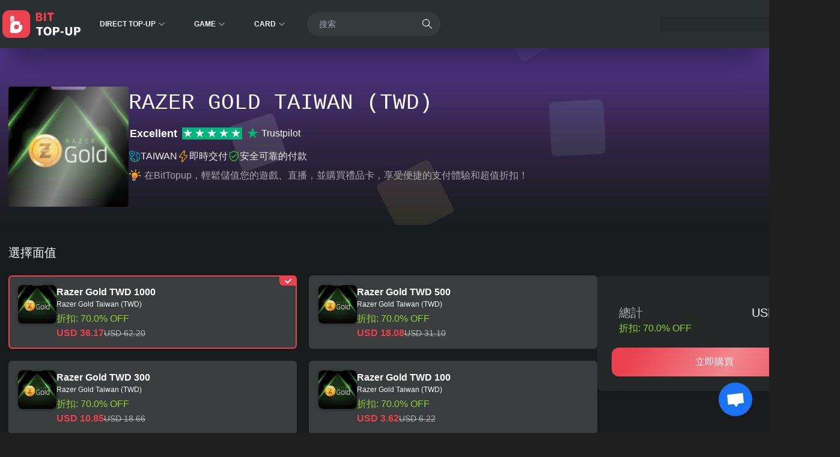

--- FILE ---
content_type: text/html;charset=utf-8
request_url: https://bittopup.com/zh-hk/goods/Razer-Gold-Taiwan-TWD
body_size: 19808
content:
<!DOCTYPE html><html  lang="zh-hk" dir="ltr" data-capo=""><head><meta charset="utf-8">
<meta name="viewport" content="width=device-width,initial-scale=1,minimum-scale=1,user-scalable=no">
<title>購買Razer Gold Taiwan TWD - 使用比特幣、ETH、USDT、加密貨幣</title>
<link rel="preconnect" href="https://pic.bittopup.com">
<link rel="preconnect" href="https://api.bittopup.com">
<link rel="stylesheet" href="/_nuxt/entry.JR0zEGFl.css">
<link rel="stylesheet" href="/_nuxt/_goodsId_.DInK3LC7.css">
<link rel="stylesheet" href="/_nuxt/index.D6ZB420I.css">
<link rel="stylesheet" href="/_nuxt/NewHomeFoot.BfFeXJqr.css">
<link rel="stylesheet" href="/_nuxt/SocialShareModal.5FiwRZeC.css">
<link rel="stylesheet" href="/_nuxt/PopupLeft.BBauEXlf.css">
<link rel="stylesheet" href="/_nuxt/index.BxlpS5ti.css">
<link rel="stylesheet" href="/_nuxt/index.2MinjPEu.css">
<link rel="stylesheet" href="/_nuxt/index.VyU0_i5f.css">
<link rel="stylesheet" href="/_nuxt/index.Bpg_qkgm.css">
<link rel="stylesheet" href="/_nuxt/index.KxLd_InH.css">
<link rel="stylesheet" href="/_nuxt/index.Ho6HZLGT.css">
<script src="/webappins.js" defer></script>
<link rel="dns-prefetch" href="https://pic.bittopup.com">
<link rel="dns-prefetch" href="https://api.bittopup.com">
<meta name="theme-color" content="#2a3032">
<meta name="renderer" content="webkit">
<meta name="og:site_name" content="BitTopup">
<meta name="og:type" content="website">
<meta name="format-detection" content="telephone=no">
<meta name="apple-mobile-web-app-capable" content="yes">
<meta name="apple-mobile-web-app-status-bar-style" content="default">
<meta name="apple-mobile-web-app-title" content="BitTopup">
<link rel="manifest" href="/manifest.json">
<link rel="icon" type="image/x-icon" href="/favicon.ico">
<link rel="apple-touch-icon" href="/icon_192.png">
<link rel="apple-touch-icon" sizes="192x192" href="/icon_192.png">
<link rel="apple-touch-icon" sizes="512x512" href="/icon_512.png">
<link rel="alternate" href="https://bittopup.com/goods/Razer-Gold-Taiwan-TWD" hreflang="en" data-hid="7fcee50">
<link rel="alternate" href="https://bittopup.com/zh/goods/Razer-Gold-Taiwan-TWD" hreflang="zh" data-hid="1a9396e">
<link rel="alternate" href="https://bittopup.com/zh-hk/goods/Razer-Gold-Taiwan-TWD" hreflang="zh-hk" data-hid="890dc80">
<link rel="alternate" href="https://bittopup.com/ms/goods/Razer-Gold-Taiwan-TWD" hreflang="ms" data-hid="580526b">
<link rel="alternate" href="https://bittopup.com/hi/goods/Razer-Gold-Taiwan-TWD" hreflang="hi" data-hid="696202c">
<link rel="alternate" href="https://bittopup.com/ar/goods/Razer-Gold-Taiwan-TWD" hreflang="ar" data-hid="ca05cf1">
<link rel="alternate" href="https://bittopup.com/ko/goods/Razer-Gold-Taiwan-TWD" hreflang="ko" data-hid="36ab7e8">
<link rel="alternate" href="https://bittopup.com/ru/goods/Razer-Gold-Taiwan-TWD" hreflang="ru" data-hid="6520db3">
<link rel="alternate" href="https://bittopup.com/id/goods/Razer-Gold-Taiwan-TWD" hreflang="id" data-hid="7e3fa1b">
<link rel="alternate" href="https://bittopup.com/es/goods/Razer-Gold-Taiwan-TWD" hreflang="es" data-hid="52a6c69">
<link rel="alternate" href="https://bittopup.com/pt/goods/Razer-Gold-Taiwan-TWD" hreflang="pt" data-hid="480869f">
<link rel="alternate" href="https://bittopup.com/fr/goods/Razer-Gold-Taiwan-TWD" hreflang="fr" data-hid="484de76">
<link rel="alternate" href="https://bittopup.com/ja/goods/Razer-Gold-Taiwan-TWD" hreflang="ja" data-hid="396afb4">
<link rel="alternate" href="https://bittopup.com/th/goods/Razer-Gold-Taiwan-TWD" hreflang="th" data-hid="7ecb5b8">
<link rel="alternate" href="https://bittopup.com/de/goods/Razer-Gold-Taiwan-TWD" hreflang="de" data-hid="5d718b2">
<link rel="alternate" href="https://bittopup.com/nl/goods/Razer-Gold-Taiwan-TWD" hreflang="nl" data-hid="cbabfd6">
<link rel="alternate" href="https://bittopup.com/it/goods/Razer-Gold-Taiwan-TWD" hreflang="it" data-hid="08fce45">
<link rel="alternate" href="https://bittopup.com/ro/goods/Razer-Gold-Taiwan-TWD" hreflang="ro" data-hid="7ebf5a3">
<link rel="alternate" href="https://bittopup.com/pl/goods/Razer-Gold-Taiwan-TWD" hreflang="pl" data-hid="72cde5f">
<link rel="alternate" href="https://bittopup.com/cs/goods/Razer-Gold-Taiwan-TWD" hreflang="cs" data-hid="d81a8e5">
<link rel="alternate" href="https://bittopup.com/goods/Razer-Gold-Taiwan-TWD" hreflang="x-default" data-hid="6527e7a">
<link rel="canonical" href="https://bittopup.com/zh-hk/goods/Razer-Gold-Taiwan-TWD">
<meta property="og:url" content="https://bittopup.com/zh-hk/goods/Razer-Gold-Taiwan-TWD">
<meta property="og:locale" content="zh_hk">
<meta property="og:locale:alternate" content="en">
<meta property="og:locale:alternate" content="zh">
<meta property="og:locale:alternate" content="ms">
<meta property="og:locale:alternate" content="hi">
<meta property="og:locale:alternate" content="ar">
<meta property="og:locale:alternate" content="ko">
<meta property="og:locale:alternate" content="ru">
<meta property="og:locale:alternate" content="id">
<meta property="og:locale:alternate" content="es">
<meta property="og:locale:alternate" content="pt">
<meta property="og:locale:alternate" content="fr">
<meta property="og:locale:alternate" content="ja">
<meta property="og:locale:alternate" content="th">
<meta property="og:locale:alternate" content="de">
<meta property="og:locale:alternate" content="nl">
<meta property="og:locale:alternate" content="it">
<meta property="og:locale:alternate" content="ro">
<meta property="og:locale:alternate" content="pl">
<meta property="og:locale:alternate" content="cs">
<script type="application/ld+json">{"@context":"https://schema.org","@type":"Organization","name":"BitTopup","legalName":"BitTopup","url":"https://bittopup.com/","logo":"https://bittopup.com/logo.png","founders":[{"@type":"Person","name":"Vijay Adam"}],"potentialAction":{"@type":"SearchAction","target":"https://bittopup.com/common/search?keywords={search_term_string}","query-input":"required name=search_term_string"},"address":{"@type":"PostalAddress","streetAddress":"291 Brighton Road","addressLocality":"South Croydon","addressRegion":"Croydon","postalCode":"CR2 6EQ","addressCountry":"United Kingdom"},"contactPoint":{"@type":"ContactPoint","contactType":"customer support","telephone":"+46-633723580","email":"service@bittopup.com"}}</script>
<script type="application/ld+json">{"@context":"https://schema.org","@type":"Product","name":"Razer Gold Taiwan (TWD)","description":"Razer Gold Taiwan (TWD)","url":"https://bittopup.com/zh-hk/goods/Razer-Gold-Taiwan-TWD","image":"https://pic.bittopup.com/apiUpload/def89e8ccb4454a7a8f4e415da501512.png","productID":1586,"sku":1586,"mpn":1586,"aggregateRating":{"@type":"AggregateRating","bestRating":"5","worstRating":"1","ratingCount":"467500","ratingValue":"5"},"offers":{"@type":"AggregateOffer","url":"https://bittopup.com/zh-hk/goods/Razer-Gold-Taiwan-TWD","priceCurrency":"USD","offerCount":1,"lowPrice":3.616,"highPrice":72.335,"priceValidUntil":"2050-11-05","itemCondition":"https://schema.org/UsedCondition","availability":"https://schema.org/InStock","hasMerchantReturnPolicy":{"@type":"MerchantReturnPolicy","returnPolicyCategory":"https://schema.org/MerchantReturnFiniteReturnWindow","merchantReturnDays":30,"applicableCountry":"US","returnMethod":"https://schema.org/ReturnByMail","returnFees":"https://schema.org/FreeReturn"},"shippingDetails":{"@type":"OfferShippingDetails","shippingRate":{"@type":"MonetaryAmount","value":"0","currency":"USD"},"shippingDestination":{"@type":"DefinedRegion","addressCountry":"US"},"deliveryTime":{"@type":"ShippingDeliveryTime","handlingTime":{"@type":"QuantitativeValue","minValue":"0","maxValue":"1","unitCode":"DAY"},"transitTime":{"@type":"QuantitativeValue","minValue":"1","maxValue":"1","unitCode":"DAY"}}},"seller":{"@type":"Organization","name":"BitTopup"}},"review":[{"@type":"Review","reviewRating":{"@type":"Rating","ratingValue":"4"},"author":{"@type":"Person","name":"Jeremiah Botsford"},"reviewBody":"價格好合理，仲有好多優惠，真係好抵用。"},{"@type":"Review","reviewRating":{"@type":"Rating","ratingValue":"3"},"author":{"@type":"Person","name":"Kristen Moore"},"reviewBody":"呢個平台真係值得信賴，每次都好順利完成充值。"},{"@type":"Review","reviewRating":{"@type":"Rating","ratingValue":"3"},"author":{"@type":"Person","name":"Sonja Hyatt"},"reviewBody":"网站活动多，充值送优惠，返利真係唔少。"},{"@type":"Review","reviewRating":{"@type":"Rating","ratingValue":"3"},"author":{"@type":"Person","name":"Dr. Cindy Kuvalis"},"reviewBody":"價格透明，冇隱藏收費，真係好放心用。"},{"@type":"Review","reviewRating":{"@type":"Rating","ratingValue":"3"},"author":{"@type":"Person","name":"Conrad Roob"},"reviewBody":"网站好易用，简直冇学多啲嘢，就可以充钱。"},{"@type":"Review","reviewRating":{"@type":"Rating","ratingValue":"4"},"author":{"@type":"Person","name":"Janis Howell"},"reviewBody":"有咩問題客服即刻幫我解決，真係好貼心。"},{"@type":"Review","reviewRating":{"@type":"Rating","ratingValue":"4"},"author":{"@type":"Person","name":"Dewey Gibson"},"reviewBody":"网站活动真係多，有时返利有时有折扣，充得多得返。"},{"@type":"Review","reviewRating":{"@type":"Rating","ratingValue":"4"},"author":{"@type":"Person","name":"Amelia Nienow DVM"},"reviewBody":"支付方便快捷，几秒钟就搞掂。"}],"brand":{"@type":"Brand","name":"Razer Gold Taiwan (TWD)"}}</script>
<meta property="og:title" content="購買Razer Gold Taiwan TWD - 使用比特幣、ETH、USDT、加密貨幣">
<meta name="keywords" content="購買Razer Gold Taiwan TWD,Razer Gold Taiwan TWD官方購買,如何購買Razer Gold Taiwan TWD">
<meta name="description" content="購買Razer Gold Taiwan TWD. 快速安全的儲值在等著你！享受即時儲值、多樣的支付選擇和我們可靠服務的24/7支持。">
<meta property="og:description" content="購買Razer Gold Taiwan TWD. 快速安全的儲值在等著你！享受即時儲值、多樣的支付選擇和我們可靠服務的24/7支持。">
<meta property="og:image" content="https://pic.bittopup.com/apiUpload/def89e8ccb4454a7a8f4e415da501512.png">
<meta name="twitter:card" content="summary_large_image">
<script data-cfasync="false" nonce="4ca6f23f-5710-41e4-8d4d-53ad9fddd804">try{(function(w,d){!function(j,k,l,m){if(j.zaraz)console.error("zaraz is loaded twice");else{j[l]=j[l]||{};j[l].executed=[];j.zaraz={deferred:[],listeners:[]};j.zaraz._v="5874";j.zaraz._n="4ca6f23f-5710-41e4-8d4d-53ad9fddd804";j.zaraz.q=[];j.zaraz._f=function(n){return async function(){var o=Array.prototype.slice.call(arguments);j.zaraz.q.push({m:n,a:o})}};for(const p of["track","set","debug"])j.zaraz[p]=j.zaraz._f(p);j.zaraz.init=()=>{var q=k.getElementsByTagName(m)[0],r=k.createElement(m),s=k.getElementsByTagName("title")[0];s&&(j[l].t=k.getElementsByTagName("title")[0].text);j[l].x=Math.random();j[l].w=j.screen.width;j[l].h=j.screen.height;j[l].j=j.innerHeight;j[l].e=j.innerWidth;j[l].l=j.location.href;j[l].r=k.referrer;j[l].k=j.screen.colorDepth;j[l].n=k.characterSet;j[l].o=(new Date).getTimezoneOffset();j[l].q=[];for(;j.zaraz.q.length;){const w=j.zaraz.q.shift();j[l].q.push(w)}r.defer=!0;for(const x of[localStorage,sessionStorage])Object.keys(x||{}).filter(z=>z.startsWith("_zaraz_")).forEach(y=>{try{j[l]["z_"+y.slice(7)]=JSON.parse(x.getItem(y))}catch{j[l]["z_"+y.slice(7)]=x.getItem(y)}});r.referrerPolicy="origin";r.src="/cdn-cgi/zaraz/s.js?z="+btoa(encodeURIComponent(JSON.stringify(j[l])));q.parentNode.insertBefore(r,q)};["complete","interactive"].includes(k.readyState)?zaraz.init():j.addEventListener("DOMContentLoaded",zaraz.init)}}(w,d,"zarazData","script");window.zaraz._p=async d$=>new Promise(ea=>{if(d$){d$.e&&d$.e.forEach(eb=>{try{const ec=d.querySelector("script[nonce]"),ed=ec?.nonce||ec?.getAttribute("nonce"),ee=d.createElement("script");ed&&(ee.nonce=ed);ee.innerHTML=eb;ee.onload=()=>{d.head.removeChild(ee)};d.head.appendChild(ee)}catch(ef){console.error(`Error executing script: ${eb}\n`,ef)}});Promise.allSettled((d$.f||[]).map(eg=>fetch(eg[0],eg[1])))}ea()});zaraz._p({"e":["(function(w,d){})(window,document)"]});})(window,document)}catch(e){throw fetch("/cdn-cgi/zaraz/t"),e;};</script></head><body><!--teleport start anchor--><div name="toast" class="fixed right-4 top-4 z-[9999] space-y-3 lg:right-6 lg:top-6" data-v-7eb064b8></div><!--teleport anchor--><!--teleport start anchor--><template><!----></template><!--teleport anchor--><!--teleport start anchor--><template><!----></template><!--teleport anchor--><div id="__nuxt"><!--[--><div class="min-h-screen w-full bg-bg-color"><!--[--><header class="fixed right-0 top-0 z-[1000] w-full bg-[#2a3032] shadow-2xl lg:shadow-black/50"><div class="flex h-12 items-center justify-between bg-[#2a3032] px-3 lg:mx-auto lg:h-[80px] lg:w-100 lg:px-1"><div class="relative hidden lg:flex"><a href="/zh-hk"><img loading="lazy" alt="BitTopup Logo" width="130" height="46" src="/_nuxt/logo_2x.wMGmSqx4.webp" class="mr-5 w-[130px]"></a><div class="relative flex items-center"><!--[--><a href="/zh-hk/category/5/1" class="mr-5 flex items-center rounded-2xl p-3 py-1.5 duration-200 hover:bg-[rgba(255,255,255,.08)]"><span class="text-xs font-[600] uppercase text-[#fff] ltr:mr-2.5 rtl:ml-2.5">Direct Top-Up</span><div class="shrink-0 cursor-pointer rounded-full p-1 duration-200 hover:bg-red1"><img loading="lazy" src="/_nuxt/xia.BnQmHO1W.webp" alt="how to top-up in bittopup" class="h-3 w-3"></div></a><a href="/zh-hk/category/3/1" class="mr-5 flex items-center rounded-2xl p-3 py-1.5 duration-200 hover:bg-[rgba(255,255,255,.08)]"><span class="text-xs font-[600] uppercase text-[#fff] ltr:mr-2.5 rtl:ml-2.5">Game</span><div class="shrink-0 cursor-pointer rounded-full p-1 duration-200 hover:bg-red1"><img loading="lazy" src="/_nuxt/xia.BnQmHO1W.webp" alt="how to top-up in bittopup" class="h-3 w-3"></div></a><a href="/zh-hk/category/4/1" class="mr-5 flex items-center rounded-2xl p-3 py-1.5 duration-200 hover:bg-[rgba(255,255,255,.08)]"><span class="text-xs font-[600] uppercase text-[#fff] ltr:mr-2.5 rtl:ml-2.5">Card</span><div class="shrink-0 cursor-pointer rounded-full p-1 duration-200 hover:bg-red1"><img loading="lazy" src="/_nuxt/xia.BnQmHO1W.webp" alt="how to top-up in bittopup" class="h-3 w-3"></div></a><!--]--><!----></div></div><div class="flex shrink-0 items-center lg:hidden"><a href="/zh-hk" class="h-8 w-8 shrink-0 ltr:mr-3 rtl:ml-3"><img loading="lazy" alt="BitTopup Logo" width="30" height="30" src="/_nuxt/icon-logo_2x.CK2OTNbJ.webp"></a><img loading="lazy" src="/_nuxt/ego-menu.GxHMeABA.webp" alt="how to top-up in bittopup" class="h-6 w-6"></div><div class="flex flex-1 items-center justify-between"><div class="align-center mx-auto flex h-7 w-[95px] rounded-md bg-[#1f1e1e] px-2 py-0.5 lg:hidden"><span class="text-sm text-gray-light">搜索</span></div><div class="mr-5 hidden items-center justify-between rounded-3xl border-[2px] border-transparent bg-[#353b3c] px-2.5 py-1 duration-200 focus-within:border-red1 focus-within:shadow-md focus-within:shadow-[rgba(255,0,0,0.4)] lg:flex"><input value="" class="w-[60%] bg-transparent py-1 pl-2 text-sm text-white" placeholder="搜索"><i class="van-badge__wrapper van-icon van-icon-search cursor-pointer" style="color:#fff;font-size:20px;"><!--[--><!----><!----><!--]--><!----></i></div><div class="flex min-w-[150px] justify-end whitespace-nowrap px-1 py-2 lg:min-w-[300px] lg:items-center"><!--[--><div class="anime-progress h-6 w-full rounded bg-[rgba(0,0,0,.5)]"></div><!--]--></div></div></div></header><!--[--><!----><!----><!--]--><div class="lg:hidden" data-v-ed63b042><!--[--><!----><!----><!--]--></div><div class="login-dialog hidden lg:block" style="--dialog-right:100px;--dialog-top:60px;" data-v-d8019604><!--[--><!----><!----><!--]--></div><!--]--><main class="mt-small lg:mt-big"><!--[--><section class="relative box-border w-full overflow-hidden"><div class="goods-bg-gradient absolute inset-0"><div class="floating-elements"><div class="floating-cube cube-1"></div><div class="floating-cube cube-2"></div><div class="floating-cube cube-3"></div><div class="floating-cube cube-4"></div><div class="floating-cube cube-5"></div><div class="floating-cube cube-6"></div><div class="floating-cube cube-7"></div><div class="floating-cube cube-8"></div></div></div><div class="z-1 full relative mt-3.5 flex px-3.5 lg:mx-auto lg:mt-16 lg:min-h-[230px] lg:w-100"><div class="w-16 shrink-0 lg:w-[200px] ltr:mr-4 lg:ltr:mr-6 rtl:ml-4 lg:rtl:ml-6"><div class="product-image-container relative overflow-hidden rounded"><img class="object-cover product-poster card-hover h-16 w-16 shrink-0 cursor-pointer rounded bg-[rgba(255,255,255,0.2)] object-cover lg:h-[200px] lg:w-[200px]" width="100" height="100" src="https://pic.bittopup.com/apiUpload/def89e8ccb4454a7a8f4e415da501512.png?imageView2/0/w/200/h/200/format/webp/ignore-error/1" title="如何儲值 Razer Gold Taiwan (TWD)" alt="如何儲值 Razer Gold Taiwan (TWD)"></div></div><section><h1 class="break-all font-mono text-xl uppercase leading-7 text-white lg:mt-2 lg:text-4xl lg:leading-10">Razer Gold Taiwan (TWD)</h1><div class="flex items-center pl-[1px] lg:mt-4 lg:pl-0.5"><span class="mr-2 text-xs font-semibold text-white lg:text-lg">Excellent</span><div class="mr-2 flex items-center gap-[1px]"><!--[--><div class="flex h-3 w-3 items-center justify-center bg-[#00b67a] lg:h-5 lg:w-5"><svg class="h-2.5 w-2.5 lg:h-4 lg:w-4" viewBox="0 0 32 32" xmlns="http://www.w3.org/2000/svg"><path fill="white" d="M30.141707 11.07005H18.63164L15.076408.177071l-3.566342 10.892977L0 11.059002l9.321376 6.739063-3.566343 10.88193 9.321375-6.728016 9.310266 6.728016-3.555233-10.88193 9.310266-6.728016z"></path><path fill="rgba(0,0,0,0.2)" d="M21.631369 20.26169l-.799928-2.463625-5.755033 4.153914z"></path></svg></div><div class="flex h-3 w-3 items-center justify-center bg-[#00b67a] lg:h-5 lg:w-5"><svg class="h-2.5 w-2.5 lg:h-4 lg:w-4" viewBox="0 0 32 32" xmlns="http://www.w3.org/2000/svg"><path fill="white" d="M30.141707 11.07005H18.63164L15.076408.177071l-3.566342 10.892977L0 11.059002l9.321376 6.739063-3.566343 10.88193 9.321375-6.728016 9.310266 6.728016-3.555233-10.88193 9.310266-6.728016z"></path><path fill="rgba(0,0,0,0.2)" d="M21.631369 20.26169l-.799928-2.463625-5.755033 4.153914z"></path></svg></div><div class="flex h-3 w-3 items-center justify-center bg-[#00b67a] lg:h-5 lg:w-5"><svg class="h-2.5 w-2.5 lg:h-4 lg:w-4" viewBox="0 0 32 32" xmlns="http://www.w3.org/2000/svg"><path fill="white" d="M30.141707 11.07005H18.63164L15.076408.177071l-3.566342 10.892977L0 11.059002l9.321376 6.739063-3.566343 10.88193 9.321375-6.728016 9.310266 6.728016-3.555233-10.88193 9.310266-6.728016z"></path><path fill="rgba(0,0,0,0.2)" d="M21.631369 20.26169l-.799928-2.463625-5.755033 4.153914z"></path></svg></div><div class="flex h-3 w-3 items-center justify-center bg-[#00b67a] lg:h-5 lg:w-5"><svg class="h-2.5 w-2.5 lg:h-4 lg:w-4" viewBox="0 0 32 32" xmlns="http://www.w3.org/2000/svg"><path fill="white" d="M30.141707 11.07005H18.63164L15.076408.177071l-3.566342 10.892977L0 11.059002l9.321376 6.739063-3.566343 10.88193 9.321375-6.728016 9.310266 6.728016-3.555233-10.88193 9.310266-6.728016z"></path><path fill="rgba(0,0,0,0.2)" d="M21.631369 20.26169l-.799928-2.463625-5.755033 4.153914z"></path></svg></div><div class="flex h-3 w-3 items-center justify-center bg-[#00b67a] lg:h-5 lg:w-5"><svg class="h-2.5 w-2.5 lg:h-4 lg:w-4" viewBox="0 0 32 32" xmlns="http://www.w3.org/2000/svg"><path fill="white" d="M30.141707 11.07005H18.63164L15.076408.177071l-3.566342 10.892977L0 11.059002l9.321376 6.739063-3.566343 10.88193 9.321375-6.728016 9.310266 6.728016-3.555233-10.88193 9.310266-6.728016z"></path><path fill="rgba(0,0,0,0.2)" d="M21.631369 20.26169l-.799928-2.463625-5.755033 4.153914z"></path></svg></div><!--]--></div><div class="flex items-center text-xs lg:text-base"><svg class="mr-1 h-3 w-3 lg:h-5 lg:w-5 rtl:ml-1" viewBox="0 0 32 32" xmlns="http://www.w3.org/2000/svg"><path fill="#00b67a" d="M30.141707 11.07005H18.63164L15.076408.177071l-3.566342 10.892977L0 11.059002l9.321376 6.739063-3.566343 10.88193 9.321375-6.728016 9.310266 6.728016-3.555233-10.88193 9.310266-6.728016z"></path><path fill="#005128" d="M21.631369 20.26169l-.799928-2.463625-5.755033 4.153914z"></path></svg><span class="text-white">Trustpilot</span></div></div><div class="mb-0.5 mt-1 flex flex-wrap items-center lg:my-2 lg:mt-3"><div class="flex items-center ltr:mr-4 rtl:ml-4"><img loading="lazy" src="/_nuxt/item_icon_region.XfsqVVmW.webp" alt="TAIWAN" class="h-3.5 w-3.5 lg:h-5 lg:w-5 ltr:mr-1 rtl:ml-1"><span class="text-xs text-white1 lg:text-base">TAIWAN</span></div><div class="flex items-center ltr:mr-4 rtl:ml-4"><img loading="lazy" src="/_nuxt/item_icon_fast.B9YiEqYX.webp" alt="Instant Delivery" class="h-3.5 w-3.5 lg:h-5 lg:w-5 ltr:mr-1 rtl:ml-1"><span class="text-xs text-white1 lg:text-base">即時交付</span></div><div class="flex items-center"><img loading="lazy" src="/_nuxt/item_icon_safe.Dy1U1i5U.webp" alt="Instant Delivery" class="h-3.5 w-3.5 lg:h-5 lg:w-5 ltr:mr-1 rtl:ml-1"><span class="text-xs text-white1 lg:text-base">安全可靠的付款</span></div></div><p class="flex items-center"><img loading="lazy" src="/_nuxt/light.Cb7-W2LX.svg" alt="icon" class="-ml-0.5 mr-1 hidden w-6 lg:block"><span class="text-xs leading-5 text-[rgba(255,255,255,0.6)] lg:text-base">在BitTopup，輕鬆儲值您的遊戲、直播，並購買禮品卡，享受便捷的支付體驗和超值折扣！</span></p></section></div></section><!--]--><div class="box-border w-full px-3.5 lg:mx-auto lg:w-100"><p class="hidden text-xl text-white lg:mb-6 lg:mt-8 lg:block">選擇面值</p><div class="items-start justify-between lg:flex"><section class="relative bg-[#232728] text-white lg:bg-[unset] hidden flex-1 lg:block lg:shrink-0 lg:ltr:mr-5 lg:rtl:ml-5"><div class="flex items-center justify-between p-5 lg:hidden"><p class="text-base">選擇面值</p><img loading="lazy" src="/_nuxt/close.C6e8eJhz.webp" alt="how to top-up in bittopup" class="h-6 w-6"></div><!----><div class="max-h-[400px] overflow-y-auto rounded-xl border-y-[.5px] border-[#3b4245] border-[solid] bg-[#232728] p-5 pb-[80px] lg:max-h-[unset] lg:rounded-none lg:border-[0] lg:bg-[unset] lg:p-0"><div class="grid grid-cols-1 gap-y-4 lg:grid-cols-2 lg:gap-5"><!--[--><div class="sku-active lg:pb-[14px relative flex cursor-pointer items-start rounded-md border-[2px] border-[transparent] bg-[#393d3e] py-3 pl-2.5 pr-8 lg:px-3.5 lg:pt-3.5"><img loading="lazy" src="/_nuxt/item_icon_Selected.D327LLrv.webp" alt="how to top-up in bittopup" class="absolute right-[-1px] top-[-1px] h-4 w-7"><img loading="lazy" class="object-cover product-poster--small h-16 w-16 shrink-0 rounded-lg object-cover ltr:mr-2.5 rtl:ml-2.5" width="60" height="60" src="https://pic.bittopup.com/apiUpload/907cb7b1c851c4873c07953b720a6bde.png?imageView2/0/w/120/h/120/format/webp/ignore-error/1" title="如何儲值 Razer Gold TWD 1000" alt="如何儲值 Razer Gold TWD 1000"><div><h3 class="break-all text-sm font-bold leading-5 lg:text-base">Razer Gold TWD 1000</h3><p class="mb-1 line-clamp-1 text-xs">Razer Gold Taiwan (TWD)</p><span class="text-sm text-[#9acd32] lg:text-base">折扣: 70.0% OFF</span><div class="flex items-center"><strong class="text-sm text-red1 lg:text-base ltr:mr-2.5 lg:ltr:mr-5 rtl:ml-2.5 lg:rtl:ml-5">USD 36.17</strong><span class="text-sm text-[rgba(255,255,255,0.6)] line-through">USD 62.20</span></div></div></div><div class="lg:pb-[14px relative flex cursor-pointer items-start rounded-md border-[2px] border-[transparent] bg-[#393d3e] py-3 pl-2.5 pr-8 lg:px-3.5 lg:pt-3.5"><!----><img loading="lazy" class="object-cover product-poster--small h-16 w-16 shrink-0 rounded-lg object-cover ltr:mr-2.5 rtl:ml-2.5" width="60" height="60" src="https://pic.bittopup.com/apiUpload/907cb7b1c851c4873c07953b720a6bde.png?imageView2/0/w/120/h/120/format/webp/ignore-error/1" title="如何儲值 Razer Gold TWD 500" alt="如何儲值 Razer Gold TWD 500"><div><h3 class="break-all text-sm font-bold leading-5 lg:text-base">Razer Gold TWD 500</h3><p class="mb-1 line-clamp-1 text-xs">Razer Gold Taiwan (TWD)</p><span class="text-sm text-[#9acd32] lg:text-base">折扣: 70.0% OFF</span><div class="flex items-center"><strong class="text-sm text-red1 lg:text-base ltr:mr-2.5 lg:ltr:mr-5 rtl:ml-2.5 lg:rtl:ml-5">USD 18.08</strong><span class="text-sm text-[rgba(255,255,255,0.6)] line-through">USD 31.10</span></div></div></div><div class="lg:pb-[14px relative flex cursor-pointer items-start rounded-md border-[2px] border-[transparent] bg-[#393d3e] py-3 pl-2.5 pr-8 lg:px-3.5 lg:pt-3.5"><!----><img loading="lazy" class="object-cover product-poster--small h-16 w-16 shrink-0 rounded-lg object-cover ltr:mr-2.5 rtl:ml-2.5" width="60" height="60" src="https://pic.bittopup.com/apiUpload/907cb7b1c851c4873c07953b720a6bde.png?imageView2/0/w/120/h/120/format/webp/ignore-error/1" title="如何儲值 Razer Gold TWD 300" alt="如何儲值 Razer Gold TWD 300"><div><h3 class="break-all text-sm font-bold leading-5 lg:text-base">Razer Gold TWD 300</h3><p class="mb-1 line-clamp-1 text-xs">Razer Gold Taiwan (TWD)</p><span class="text-sm text-[#9acd32] lg:text-base">折扣: 70.0% OFF</span><div class="flex items-center"><strong class="text-sm text-red1 lg:text-base ltr:mr-2.5 lg:ltr:mr-5 rtl:ml-2.5 lg:rtl:ml-5">USD 10.85</strong><span class="text-sm text-[rgba(255,255,255,0.6)] line-through">USD 18.66</span></div></div></div><div class="lg:pb-[14px relative flex cursor-pointer items-start rounded-md border-[2px] border-[transparent] bg-[#393d3e] py-3 pl-2.5 pr-8 lg:px-3.5 lg:pt-3.5"><!----><img loading="lazy" class="object-cover product-poster--small h-16 w-16 shrink-0 rounded-lg object-cover ltr:mr-2.5 rtl:ml-2.5" width="60" height="60" src="https://pic.bittopup.com/apiUpload/907cb7b1c851c4873c07953b720a6bde.png?imageView2/0/w/120/h/120/format/webp/ignore-error/1" title="如何儲值 Razer Gold TWD 100" alt="如何儲值 Razer Gold TWD 100"><div><h3 class="break-all text-sm font-bold leading-5 lg:text-base">Razer Gold TWD 100</h3><p class="mb-1 line-clamp-1 text-xs">Razer Gold Taiwan (TWD)</p><span class="text-sm text-[#9acd32] lg:text-base">折扣: 70.0% OFF</span><div class="flex items-center"><strong class="text-sm text-red1 lg:text-base ltr:mr-2.5 lg:ltr:mr-5 rtl:ml-2.5 lg:rtl:ml-5">USD 3.62</strong><span class="text-sm text-[rgba(255,255,255,0.6)] line-through">USD 6.22</span></div></div></div><div class="lg:pb-[14px relative flex cursor-pointer items-start rounded-md border-[2px] border-[transparent] bg-[#393d3e] py-3 pl-2.5 pr-8 lg:px-3.5 lg:pt-3.5"><!----><img loading="lazy" class="object-cover product-poster--small h-16 w-16 shrink-0 rounded-lg object-cover ltr:mr-2.5 rtl:ml-2.5" width="60" height="60" src="https://pic.bittopup.com/apiUpload/907cb7b1c851c4873c07953b720a6bde.png?imageView2/0/w/120/h/120/format/webp/ignore-error/1" title="如何儲值 Razer Gold TWD 2000" alt="如何儲值 Razer Gold TWD 2000"><div><h3 class="break-all text-sm font-bold leading-5 lg:text-base">Razer Gold TWD 2000</h3><p class="mb-1 line-clamp-1 text-xs">Razer Gold Taiwan (TWD)</p><span class="text-sm text-[#9acd32] lg:text-base">折扣: 70.0% OFF</span><div class="flex items-center"><strong class="text-sm text-red1 lg:text-base ltr:mr-2.5 lg:ltr:mr-5 rtl:ml-2.5 lg:rtl:ml-5">USD 72.33</strong><span class="text-sm text-[rgba(255,255,255,0.6)] line-through">USD 124.40</span></div></div></div><!--]--></div></div><button class="absolute bottom-0 mx-auto flex h-16 w-full items-center justify-center bg-black p-2.5 lg:hidden"><span class="flex h-full w-full items-center justify-center rounded-sm bg-red1 text-sm font-[500]">確認</span></button></section><div><section class="mx-auto w-full rounded-lg bg-[#232728] p-3.5 lg:p-6 mt-4 lg:mt-[unset] lg:w-[390px]"><div class="flex items-start justify-between text-white"><!----><!--[--><!--]--></div><!--[--><!--[--><div id="newDetailNum" class="text-white"><!----><div class="mb-1 mb-4 flex items-center lg:hidden"><strong class="mr-2 text-base">選擇面值</strong><!----></div><!----><div class="relative mb-4 flex rounded-md bg-[#393d3e] px-2.5 py-3 lg:hidden"><img loading="lazy" class="object-cover product-poster--small h-12 w-12 shrink-0 rounded-lg object-cover ltr:mr-3 rtl:ml-3" width="50" height="50" src="https://pic.bittopup.com/apiUpload/907cb7b1c851c4873c07953b720a6bde.png?imageView2/0/w/100/h/100/format/webp/ignore-error/1" title="如何儲值 Razer Gold Taiwan (TWD) Razer Gold TWD 1000" alt="如何儲值 Razer Gold Taiwan (TWD) Razer Gold TWD 1000"><div><h3 class="text-sm font-bold">Razer Gold TWD 1000</h3><p class="mb-1 line-clamp-1 text-xs text-white2">Razer Gold Taiwan (TWD)</p><div class="flex items-center text-sm"><p class="font-bold text-red1 ltr:mr-2 rtl:ml-2">USD 36.17</p><p class="text-[rgba(255,255,255,0.5)] line-through">USD 62.20</p></div></div><div class="absolute top-1/2 -translate-y-1/2 ltr:right-4 rtl:left-4 rtl:rotate-180"><i class="van-badge__wrapper van-icon van-icon-arrow" style="color:#ccc;"><!--[--><!----><!----><!--]--><!----></i></div></div><!----><div class="box-border flex items-end justify-between text-white lg:block lg:items-center"><div class="lg:mb-5 lg:mt-6 lg:px-3"><div class="items-center justify-between lg:flex"><p class="text-sm text-[rgba(255,255,255,0.6)] lg:text-xl">總計</p><p class="break-all text-xl">USD 36.17</p></div><p class="text-sm text-[#9acd32] lg:text-base">折扣: 70.0% OFF</p></div><button name="button" class="submit-order-btn flex min-h-12 min-w-[131px] shrink-0 flex-col items-center justify-center rounded-lg bg-red1 px-2 py-0.5 text-white disabled:bg-gray-400 lg:mx-auto lg:w-full lg:rounded-xl"><span class="text-center text-base uppercase">立即購買</span><!----></button></div></div><!--[--><div class="lg:hidden" data-v-3a38fac2><!--[--><!----><!----><!--]--></div><!--[--><!----><!----><!--]--><!--]--><!--]--><!--]--></section></div></div><!--[--><div class="flex-wrap items-start justify-between lg:flex"><section class="mx-auto w-full rounded-lg bg-[#232728] p-3.5 lg:p-6 ml-0 mr-0 mt-4 lg:w-[960px]"><div class="flex items-start justify-between text-white"><div class="mb-2.5 lg:mb-5"><h2 class="mb-2 text-base font-bold uppercase lg:text-xl">Razer Gold Taiwan (TWD) 儲值指南</h2><div class="h-1 w-6 rounded-sm bg-[#EB414E] lg:h-1.5 lg:w-12"></div></div><!--[--><!--]--></div><!--[--><article class="tiptap-prose prose prose-sm prose-stone prose-invert max-w-[initial] px-2 lg:prose-base prose-ol:pl-3 prose-ul:pl-3 prose-li:pl-1 prose-img:my-0 lg:px-0 lg:prose-ol:pl-5 lg:prose-ul:pl-5 lg:prose-li:pl-2">探索 Razer Gold 台灣 - Razer Gold PIN (TW)

Razer Gold 是全球遊戲玩家的終極虛擬貨幣。透過 Razer Gold，您可以存取超過 2,500 種遊戲和娛樂內容來購買遊戲和遊戲內物品。利用專為遊戲玩家設計的忠誠度計劃 Razer Silver 享受獨家遊戲優惠並賺取獎勵。

為什麼選擇我們取得 Razer Gold PIN (TW)？
BitTopup.com 是 Razer Gold (TW) 或 Razer Pin (TW) 的官方線上經銷商。透過多種付款方式、透過即時聊天提供的 24/7 客戶支援以及即時數位交付，輕鬆從我們這裡購買 Razer Gold Pin (TW)。

如何使用 Razer Gold PIN 直接儲值 (TW)：
要使用 Razer Gold PIN 充值，如果遊戲支援 Razer Pin 直接充值作為付款方式，只需在付款頁面選擇 Razer Gold PIN（或直接充值）即可。根據遊戲的不同，您可能需要輸入您的使用者 ID、登入您的遊戲帳戶或提供您的角色資訊。

如何使用 Razer Gold PIN TW 為 Razer Gold Taiwan 錢包充值：
1. 存取您的 Razer Gold 帳戶：<a href="https://gold.razer.com/" target="_blank" rel="nofollow noopener noreferrer">https://gold.razer.com</a>使用您的 Razer ID 和密碼。
2. 在頂部選單中，按一下“GOLD”，然後選擇“重新載入”並選擇 Razer Gold PIN。
3. 輸入您的 Razer PIN 碼，然後按一下「下一步」。
4. 完成 reCAPTCHA 驗證。
5. 您的 Razer Gold 錢包已成功重新載入 Razer Gold PIN 碼。收據將發送至您的電子郵箱，您可以在以下地址查看<a href="https://gold.razer.com/account-summary" target="_blank" rel="nofollow noopener noreferrer">https://gold.razer.com/account-summary</a>。<img loading="lazy" src="https://pic.bittopup.com/apiUpload/90439cfa7af401f2055ce789a4acd9e7.png" alt="How to recharge Razer Gold Taiwan (TWD)"  ><img loading="lazy" src="https://pic.bittopup.com/apiUpload/a5985675d60b81488e9110c123ccb975.png" alt="How to recharge Razer Gold Taiwan (TWD)"  ><img loading="lazy" src="https://pic.bittopup.com/apiUpload/1323b2210be1deef668b9e2c05de994a.png" alt="How to recharge Razer Gold Taiwan (TWD)"  ></article><!--]--></section><div class="lg:w-[390px]"><section class="mx-auto w-full rounded-lg bg-[#232728] p-3.5 lg:p-6 mt-4"><div class="flex items-start justify-between text-white"><div class="mb-2.5 lg:mb-5"><h2 class="mb-2 text-base font-bold uppercase lg:text-xl">Razer Gold Taiwan (TWD) 相關產品</h2><div class="h-1 w-6 rounded-sm bg-[#EB414E] lg:h-1.5 lg:w-12"></div></div><!--[--><!--]--></div><!--[--><div class="text-xs text-white"><div class="hide-scrollbar grid grid-cols-1 gap-y-3 pb-3 lg:max-h-[1200px] lg:overflow-y-auto"><!--[--><a href="/zh-hk/goods/Razer-Gold-Thailand-THB" class="flex items-center"><img loading="lazy" class="object-cover h-16 w-16 shrink-0 rounded-md ltr:mr-3 rtl:ml-3" width="65" height="65" src="https://pic.bittopup.com/apiUpload/cbb7387b58f86eee2a10c2b438a8c66e.png?imageView2/0/w/130/h/130/format/webp/ignore-error/1" title="How to recharge game and live streaming products" alt="How to recharge game and live streaming products"><div><h3 class="mb-1 line-clamp-2 text-base leading-5">Razer Gold Thailand (THB)</h3><span class="text-xs text-[rgba(255,255,255,0.6)] lg:text-base">Razer Gold THB 100</span></div></a><a href="/zh-hk/goods/Razer-Gold-Malaysia-MYR" class="flex items-center"><img loading="lazy" class="object-cover h-16 w-16 shrink-0 rounded-md ltr:mr-3 rtl:ml-3" width="65" height="65" src="https://pic.bittopup.com/apiUpload/cbb7387b58f86eee2a10c2b438a8c66e.png?imageView2/0/w/130/h/130/format/webp/ignore-error/1" title="How to recharge game and live streaming products" alt="How to recharge game and live streaming products"><div><h3 class="mb-1 line-clamp-2 text-base leading-5">Razer Gold Malaysia (MYR)</h3><span class="text-xs text-[rgba(255,255,255,0.6)] lg:text-base">Razer Gold RM 5</span></div></a><a href="/zh-hk/goods/Razer-Gold-Philippines-PHP" class="flex items-center"><img loading="lazy" class="object-cover h-16 w-16 shrink-0 rounded-md ltr:mr-3 rtl:ml-3" width="65" height="65" src="https://pic.bittopup.com/apiUpload/907cb7b1c851c4873c07953b720a6bde.png?imageView2/0/w/130/h/130/format/webp/ignore-error/1" title="How to recharge game and live streaming products" alt="How to recharge game and live streaming products"><div><h3 class="mb-1 line-clamp-2 text-base leading-5">Razer Gold Philippines (PHP)</h3><span class="text-xs text-[rgba(255,255,255,0.6)] lg:text-base">Razer Gold PHP 20</span></div></a><a href="/zh-hk/goods/Razer-Gold-India-INR" class="flex items-center"><img loading="lazy" class="object-cover h-16 w-16 shrink-0 rounded-md ltr:mr-3 rtl:ml-3" width="65" height="65" src="https://pic.bittopup.com/apiUpload/907cb7b1c851c4873c07953b720a6bde.png?imageView2/0/w/130/h/130/format/webp/ignore-error/1" title="How to recharge game and live streaming products" alt="How to recharge game and live streaming products"><div><h3 class="mb-1 line-clamp-2 text-base leading-5">Razer Gold India (INR)</h3><span class="text-xs text-[rgba(255,255,255,0.6)] lg:text-base">Razer Gold INR 100</span></div></a><a href="/zh-hk/goods/Razer-Gold-Brazil-BRL" class="flex items-center"><img loading="lazy" class="object-cover h-16 w-16 shrink-0 rounded-md ltr:mr-3 rtl:ml-3" width="65" height="65" src="https://pic.bittopup.com/apiUpload/def89e8ccb4454a7a8f4e415da501512.png?imageView2/0/w/130/h/130/format/webp/ignore-error/1" title="How to recharge game and live streaming products" alt="How to recharge game and live streaming products"><div><h3 class="mb-1 line-clamp-2 text-base leading-5">Razer Gold Brazil (BRL)</h3><span class="text-xs text-[rgba(255,255,255,0.6)] lg:text-base">Razer Gold BRL 5</span></div></a><a href="/zh-hk/goods/Razer-Gold-USD-US-Wallet" class="flex items-center"><img loading="lazy" class="object-cover h-16 w-16 shrink-0 rounded-md ltr:mr-3 rtl:ml-3" width="65" height="65" src="https://pic.bittopup.com/apiUpload/907cb7b1c851c4873c07953b720a6bde.png?imageView2/0/w/130/h/130/format/webp/ignore-error/1" title="How to recharge game and live streaming products" alt="How to recharge game and live streaming products"><div><h3 class="mb-1 line-clamp-2 text-base leading-5">Razer Gold USD (US Wallet)</h3><span class="text-xs text-[rgba(255,255,255,0.6)] lg:text-base">Razer Gold USD 10 (US Wallet)</span></div></a><a href="/zh-hk/goods/Razer-Gold-Indonesia-IDR" class="flex items-center"><img loading="lazy" class="object-cover h-16 w-16 shrink-0 rounded-md ltr:mr-3 rtl:ml-3" width="65" height="65" src="https://pic.bittopup.com/apiUpload/907cb7b1c851c4873c07953b720a6bde.png?imageView2/0/w/130/h/130/format/webp/ignore-error/1" title="How to recharge game and live streaming products" alt="How to recharge game and live streaming products"><div><h3 class="mb-1 line-clamp-2 text-base leading-5">Razer Gold Indonesia (IDR)</h3><span class="text-xs text-[rgba(255,255,255,0.6)] lg:text-base">Razer Gold IDR 50,000</span></div></a><a href="/zh-hk/goods/Razer-Gold-Turkey-TRY" class="flex items-center"><img loading="lazy" class="object-cover h-16 w-16 shrink-0 rounded-md ltr:mr-3 rtl:ml-3" width="65" height="65" src="https://pic.bittopup.com/apiUpload/907cb7b1c851c4873c07953b720a6bde.png?imageView2/0/w/130/h/130/format/webp/ignore-error/1" title="How to recharge game and live streaming products" alt="How to recharge game and live streaming products"><div><h3 class="mb-1 line-clamp-2 text-base leading-5">Razer Gold Turkey (TRY)</h3><span class="text-xs text-[rgba(255,255,255,0.6)] lg:text-base">Razer Gold TRY 5</span></div></a><a href="/zh-hk/goods/Razer-Gold-Vietnam-USD" class="flex items-center"><img loading="lazy" class="object-cover h-16 w-16 shrink-0 rounded-md ltr:mr-3 rtl:ml-3" width="65" height="65" src="https://pic.bittopup.com/apiUpload/907cb7b1c851c4873c07953b720a6bde.png?imageView2/0/w/130/h/130/format/webp/ignore-error/1" title="How to recharge game and live streaming products" alt="How to recharge game and live streaming products"><div><h3 class="mb-1 line-clamp-2 text-base leading-5">Razer Gold USA (USD)</h3><span class="text-xs text-[rgba(255,255,255,0.6)] lg:text-base">Razer Gold 10 USD</span></div></a><a href="/zh-hk/goods/Razer-Gold-Mexico-MXN" class="flex items-center"><img loading="lazy" class="object-cover h-16 w-16 shrink-0 rounded-md ltr:mr-3 rtl:ml-3" width="65" height="65" src="https://pic.bittopup.com/apiUpload/def89e8ccb4454a7a8f4e415da501512.png?imageView2/0/w/130/h/130/format/webp/ignore-error/1" title="How to recharge game and live streaming products" alt="How to recharge game and live streaming products"><div><h3 class="mb-1 line-clamp-2 text-base leading-5">Razer Gold Mexico (MXN)</h3><span class="text-xs text-[rgba(255,255,255,0.6)] lg:text-base">Razer Gold MXN 200</span></div></a><a href="/zh-hk/goods/Razer-Gold-Australia-AUD" class="flex items-center"><img loading="lazy" class="object-cover h-16 w-16 shrink-0 rounded-md ltr:mr-3 rtl:ml-3" width="65" height="65" src="https://pic.bittopup.com/apiUpload/907cb7b1c851c4873c07953b720a6bde.png?imageView2/0/w/130/h/130/format/webp/ignore-error/1" title="How to recharge game and live streaming products" alt="How to recharge game and live streaming products"><div><h3 class="mb-1 line-clamp-2 text-base leading-5">Razer Gold Australia (AUD)</h3><span class="text-xs text-[rgba(255,255,255,0.6)] lg:text-base">Razer Gold AUD 10</span></div></a><a href="/zh-hk/goods/Razer-Gold-Europe-EUR" class="flex items-center"><img loading="lazy" class="object-cover h-16 w-16 shrink-0 rounded-md ltr:mr-3 rtl:ml-3" width="65" height="65" src="https://pic.bittopup.com/apiUpload/907cb7b1c851c4873c07953b720a6bde.png?imageView2/0/w/130/h/130/format/webp/ignore-error/1" title="How to recharge game and live streaming products" alt="How to recharge game and live streaming products"><div><h3 class="mb-1 line-clamp-2 text-base leading-5">Razer Gold Europe (EUR)</h3><span class="text-xs text-[rgba(255,255,255,0.6)] lg:text-base">Razer Gold EUR 5</span></div></a><a href="/zh-hk/goods/Razer-Gold-Hong-Kong-HKD" class="flex items-center"><img loading="lazy" class="object-cover h-16 w-16 shrink-0 rounded-md ltr:mr-3 rtl:ml-3" width="65" height="65" src="https://pic.bittopup.com/apiUpload/907cb7b1c851c4873c07953b720a6bde.png?imageView2/0/w/130/h/130/format/webp/ignore-error/1" title="How to recharge game and live streaming products" alt="How to recharge game and live streaming products"><div><h3 class="mb-1 line-clamp-2 text-base leading-5">Razer Gold Hong Kong (HKD)</h3><span class="text-xs text-[rgba(255,255,255,0.6)] lg:text-base">Razer Gold HKD 50</span></div></a><a href="/zh-hk/goods/legend-of-ymir" class="flex items-center"><img loading="lazy" class="object-cover h-16 w-16 shrink-0 rounded-md ltr:mr-3 rtl:ml-3" width="65" height="65" src="https://pic.bittopup.com/apiUpload/1c48c0e9628b7d420501c0668b6f8300.avif?imageView2/0/w/130/h/130/format/webp/ignore-error/1" title="How to recharge game and live streaming products" alt="How to recharge game and live streaming products"><div><h3 class="mb-1 line-clamp-2 text-base leading-5">伊米爾傳說</h3><span class="text-xs text-[rgba(255,255,255,0.6)] lg:text-base">500 YMIR Points</span></div></a><!--]--></div></div><!--]--></section><!----></div><div class="lg:flex-1 lg:ltr:mr-5 lg:rtl:ml-5"><section class="mx-auto w-full rounded-lg bg-[#232728] p-3.5 lg:p-6 mt-4"><div class="flex items-start justify-between text-white"><div class="mb-2.5 lg:mb-5"><h2 class="mb-2 text-base font-bold uppercase lg:text-xl">Razer Gold Taiwan (TWD) 儲值用戶評價</h2><div class="h-1 w-6 rounded-sm bg-[#EB414E] lg:h-1.5 lg:w-12"></div></div><!--[--><!--]--></div><!--[--><div class="w-full text-xs text-white"><div class="mb-4 flex flex-wrap items-center text-sm text-white"><span class="ju mb-2 mr-2.5 flex h-8 min-w-[140px] items-center justify-between whitespace-nowrap rounded-md bg-[#393d3e] px-2.5 text-[rgba(255,255,255,0.6)] lg:mr-5 lg:h-10 lg:min-w-[200px] lg:px-4 lg:text-base">總評論: <strong class="text-white">935</strong></span><div class="mb-2 mr-2.5 flex h-8 min-w-[140px] items-center justify-between rounded-md bg-[#393d3e] px-2.5 lg:h-10 lg:min-w-[200px]"><p class="mr-2 whitespace-nowrap text-[rgba(255,255,255,0.6)] lg:text-base">平均評分</p><div class="flex items-center"><img loading="lazy" src="/_nuxt/item_icon_star._ROQiHgj.webp" alt="how to top-up in bittopup" class="mr-1 h-3 w-3"><p class="text-white">5.0</p></div></div></div><!--[--><div class="grid w-full grid-cols-1 gap-4 pb-2 text-xs text-white lg:grid-cols-2 lg:gap-6"><!--[--><div class="flex w-full justify-between"><img loading="lazy" class="h-10 w-10 rounded-[50%] ltr:mr-2.5 rtl:ml-2.5" alt="customer avatar" src="/_nuxt/avatar.DFpH7kdf.webp" width="40" height="40"><div class="flex-1"><div class="mb-1.5 flex items-center"><span class="text-sm ltr:mr-2.5 rtl:ml-2.5">Jeremiah Botsford</span><span class="whitespace-nowrap text-xs text-[rgba(255,255,255,0.4)] ltr:ml-auto rtl:mr-auto">2026/01/13</span></div><div role="radiogroup" class="van-rate mb-2 h-3" tabindex="0" aria-disabled="false" aria-readonly="false"><!--[--><div role="radio" style="" class="van-rate__item" tabindex="0" aria-setsize="5" aria-posinset="1" aria-checked="true"><i class="van-badge__wrapper van-icon van-icon-star van-rate__icon van-rate__icon--full" style="color:#02bbff;font-size:12px;"><!--[--><!----><!----><!--]--><!----></i><!----></div><div role="radio" style="" class="van-rate__item" tabindex="0" aria-setsize="5" aria-posinset="2" aria-checked="true"><i class="van-badge__wrapper van-icon van-icon-star van-rate__icon van-rate__icon--full" style="color:#02bbff;font-size:12px;"><!--[--><!----><!----><!--]--><!----></i><!----></div><div role="radio" style="" class="van-rate__item" tabindex="0" aria-setsize="5" aria-posinset="3" aria-checked="true"><i class="van-badge__wrapper van-icon van-icon-star van-rate__icon van-rate__icon--full" style="color:#02bbff;font-size:12px;"><!--[--><!----><!----><!--]--><!----></i><!----></div><div role="radio" style="" class="van-rate__item" tabindex="0" aria-setsize="5" aria-posinset="4" aria-checked="true"><i class="van-badge__wrapper van-icon van-icon-star van-rate__icon van-rate__icon--full" style="color:#02bbff;font-size:12px;"><!--[--><!----><!----><!--]--><!----></i><!----></div><div role="radio" style="" class="van-rate__item" tabindex="0" aria-setsize="5" aria-posinset="5" aria-checked="false"><i class="van-badge__wrapper van-icon van-icon-star-o van-rate__icon" style="font-size:12px;"><!--[--><!----><!----><!--]--><!----></i><!----></div><!--]--></div><strong class="line-clamp-2 text-sm font-normal leading-6 text-white2 lg:line-clamp-5 lg:text-base">價格好合理，仲有好多優惠，真係好抵用。</strong></div></div><div class="flex w-full justify-between"><img loading="lazy" class="h-10 w-10 rounded-[50%] ltr:mr-2.5 rtl:ml-2.5" alt="customer avatar" src="/_nuxt/avatar.DFpH7kdf.webp" width="40" height="40"><div class="flex-1"><div class="mb-1.5 flex items-center"><span class="text-sm ltr:mr-2.5 rtl:ml-2.5">Kristen Moore</span><span class="whitespace-nowrap text-xs text-[rgba(255,255,255,0.4)] ltr:ml-auto rtl:mr-auto">2026/01/16</span></div><div role="radiogroup" class="van-rate mb-2 h-3" tabindex="0" aria-disabled="false" aria-readonly="false"><!--[--><div role="radio" style="" class="van-rate__item" tabindex="0" aria-setsize="5" aria-posinset="1" aria-checked="true"><i class="van-badge__wrapper van-icon van-icon-star van-rate__icon van-rate__icon--full" style="color:#02bbff;font-size:12px;"><!--[--><!----><!----><!--]--><!----></i><!----></div><div role="radio" style="" class="van-rate__item" tabindex="0" aria-setsize="5" aria-posinset="2" aria-checked="true"><i class="van-badge__wrapper van-icon van-icon-star van-rate__icon van-rate__icon--full" style="color:#02bbff;font-size:12px;"><!--[--><!----><!----><!--]--><!----></i><!----></div><div role="radio" style="" class="van-rate__item" tabindex="0" aria-setsize="5" aria-posinset="3" aria-checked="true"><i class="van-badge__wrapper van-icon van-icon-star van-rate__icon van-rate__icon--full" style="color:#02bbff;font-size:12px;"><!--[--><!----><!----><!--]--><!----></i><!----></div><div role="radio" style="" class="van-rate__item" tabindex="0" aria-setsize="5" aria-posinset="4" aria-checked="false"><i class="van-badge__wrapper van-icon van-icon-star-o van-rate__icon" style="font-size:12px;"><!--[--><!----><!----><!--]--><!----></i><!----></div><div role="radio" style="" class="van-rate__item" tabindex="0" aria-setsize="5" aria-posinset="5" aria-checked="false"><i class="van-badge__wrapper van-icon van-icon-star-o van-rate__icon" style="font-size:12px;"><!--[--><!----><!----><!--]--><!----></i><!----></div><!--]--></div><strong class="line-clamp-2 text-sm font-normal leading-6 text-white2 lg:line-clamp-5 lg:text-base">呢個平台真係值得信賴，每次都好順利完成充值。</strong></div></div><div class="flex w-full justify-between"><img loading="lazy" class="h-10 w-10 rounded-[50%] ltr:mr-2.5 rtl:ml-2.5" alt="customer avatar" src="/_nuxt/avatar.DFpH7kdf.webp" width="40" height="40"><div class="flex-1"><div class="mb-1.5 flex items-center"><span class="text-sm ltr:mr-2.5 rtl:ml-2.5">Sonja Hyatt</span><span class="whitespace-nowrap text-xs text-[rgba(255,255,255,0.4)] ltr:ml-auto rtl:mr-auto">2026/01/12</span></div><div role="radiogroup" class="van-rate mb-2 h-3" tabindex="0" aria-disabled="false" aria-readonly="false"><!--[--><div role="radio" style="" class="van-rate__item" tabindex="0" aria-setsize="5" aria-posinset="1" aria-checked="true"><i class="van-badge__wrapper van-icon van-icon-star van-rate__icon van-rate__icon--full" style="color:#02bbff;font-size:12px;"><!--[--><!----><!----><!--]--><!----></i><!----></div><div role="radio" style="" class="van-rate__item" tabindex="0" aria-setsize="5" aria-posinset="2" aria-checked="true"><i class="van-badge__wrapper van-icon van-icon-star van-rate__icon van-rate__icon--full" style="color:#02bbff;font-size:12px;"><!--[--><!----><!----><!--]--><!----></i><!----></div><div role="radio" style="" class="van-rate__item" tabindex="0" aria-setsize="5" aria-posinset="3" aria-checked="true"><i class="van-badge__wrapper van-icon van-icon-star van-rate__icon van-rate__icon--full" style="color:#02bbff;font-size:12px;"><!--[--><!----><!----><!--]--><!----></i><!----></div><div role="radio" style="" class="van-rate__item" tabindex="0" aria-setsize="5" aria-posinset="4" aria-checked="false"><i class="van-badge__wrapper van-icon van-icon-star-o van-rate__icon" style="font-size:12px;"><!--[--><!----><!----><!--]--><!----></i><!----></div><div role="radio" style="" class="van-rate__item" tabindex="0" aria-setsize="5" aria-posinset="5" aria-checked="false"><i class="van-badge__wrapper van-icon van-icon-star-o van-rate__icon" style="font-size:12px;"><!--[--><!----><!----><!--]--><!----></i><!----></div><!--]--></div><strong class="line-clamp-2 text-sm font-normal leading-6 text-white2 lg:line-clamp-5 lg:text-base">网站活动多，充值送优惠，返利真係唔少。</strong></div></div><div class="flex w-full justify-between"><img loading="lazy" class="h-10 w-10 rounded-[50%] ltr:mr-2.5 rtl:ml-2.5" alt="customer avatar" src="/_nuxt/avatar.DFpH7kdf.webp" width="40" height="40"><div class="flex-1"><div class="mb-1.5 flex items-center"><span class="text-sm ltr:mr-2.5 rtl:ml-2.5">Dr. Cindy Kuvalis</span><span class="whitespace-nowrap text-xs text-[rgba(255,255,255,0.4)] ltr:ml-auto rtl:mr-auto">2026/01/13</span></div><div role="radiogroup" class="van-rate mb-2 h-3" tabindex="0" aria-disabled="false" aria-readonly="false"><!--[--><div role="radio" style="" class="van-rate__item" tabindex="0" aria-setsize="5" aria-posinset="1" aria-checked="true"><i class="van-badge__wrapper van-icon van-icon-star van-rate__icon van-rate__icon--full" style="color:#02bbff;font-size:12px;"><!--[--><!----><!----><!--]--><!----></i><!----></div><div role="radio" style="" class="van-rate__item" tabindex="0" aria-setsize="5" aria-posinset="2" aria-checked="true"><i class="van-badge__wrapper van-icon van-icon-star van-rate__icon van-rate__icon--full" style="color:#02bbff;font-size:12px;"><!--[--><!----><!----><!--]--><!----></i><!----></div><div role="radio" style="" class="van-rate__item" tabindex="0" aria-setsize="5" aria-posinset="3" aria-checked="true"><i class="van-badge__wrapper van-icon van-icon-star van-rate__icon van-rate__icon--full" style="color:#02bbff;font-size:12px;"><!--[--><!----><!----><!--]--><!----></i><!----></div><div role="radio" style="" class="van-rate__item" tabindex="0" aria-setsize="5" aria-posinset="4" aria-checked="false"><i class="van-badge__wrapper van-icon van-icon-star-o van-rate__icon" style="font-size:12px;"><!--[--><!----><!----><!--]--><!----></i><!----></div><div role="radio" style="" class="van-rate__item" tabindex="0" aria-setsize="5" aria-posinset="5" aria-checked="false"><i class="van-badge__wrapper van-icon van-icon-star-o van-rate__icon" style="font-size:12px;"><!--[--><!----><!----><!--]--><!----></i><!----></div><!--]--></div><strong class="line-clamp-2 text-sm font-normal leading-6 text-white2 lg:line-clamp-5 lg:text-base">價格透明，冇隱藏收費，真係好放心用。</strong></div></div><div class="flex w-full justify-between"><img loading="lazy" class="h-10 w-10 rounded-[50%] ltr:mr-2.5 rtl:ml-2.5" alt="customer avatar" src="/_nuxt/avatar.DFpH7kdf.webp" width="40" height="40"><div class="flex-1"><div class="mb-1.5 flex items-center"><span class="text-sm ltr:mr-2.5 rtl:ml-2.5">Conrad Roob</span><span class="whitespace-nowrap text-xs text-[rgba(255,255,255,0.4)] ltr:ml-auto rtl:mr-auto">2026/01/14</span></div><div role="radiogroup" class="van-rate mb-2 h-3" tabindex="0" aria-disabled="false" aria-readonly="false"><!--[--><div role="radio" style="" class="van-rate__item" tabindex="0" aria-setsize="5" aria-posinset="1" aria-checked="true"><i class="van-badge__wrapper van-icon van-icon-star van-rate__icon van-rate__icon--full" style="color:#02bbff;font-size:12px;"><!--[--><!----><!----><!--]--><!----></i><!----></div><div role="radio" style="" class="van-rate__item" tabindex="0" aria-setsize="5" aria-posinset="2" aria-checked="true"><i class="van-badge__wrapper van-icon van-icon-star van-rate__icon van-rate__icon--full" style="color:#02bbff;font-size:12px;"><!--[--><!----><!----><!--]--><!----></i><!----></div><div role="radio" style="" class="van-rate__item" tabindex="0" aria-setsize="5" aria-posinset="3" aria-checked="true"><i class="van-badge__wrapper van-icon van-icon-star van-rate__icon van-rate__icon--full" style="color:#02bbff;font-size:12px;"><!--[--><!----><!----><!--]--><!----></i><!----></div><div role="radio" style="" class="van-rate__item" tabindex="0" aria-setsize="5" aria-posinset="4" aria-checked="false"><i class="van-badge__wrapper van-icon van-icon-star-o van-rate__icon" style="font-size:12px;"><!--[--><!----><!----><!--]--><!----></i><!----></div><div role="radio" style="" class="van-rate__item" tabindex="0" aria-setsize="5" aria-posinset="5" aria-checked="false"><i class="van-badge__wrapper van-icon van-icon-star-o van-rate__icon" style="font-size:12px;"><!--[--><!----><!----><!--]--><!----></i><!----></div><!--]--></div><strong class="line-clamp-2 text-sm font-normal leading-6 text-white2 lg:line-clamp-5 lg:text-base">网站好易用，简直冇学多啲嘢，就可以充钱。</strong></div></div><div class="flex w-full justify-between"><img loading="lazy" class="h-10 w-10 rounded-[50%] ltr:mr-2.5 rtl:ml-2.5" alt="customer avatar" src="/_nuxt/avatar.DFpH7kdf.webp" width="40" height="40"><div class="flex-1"><div class="mb-1.5 flex items-center"><span class="text-sm ltr:mr-2.5 rtl:ml-2.5">Janis Howell</span><span class="whitespace-nowrap text-xs text-[rgba(255,255,255,0.4)] ltr:ml-auto rtl:mr-auto">2026/01/12</span></div><div role="radiogroup" class="van-rate mb-2 h-3" tabindex="0" aria-disabled="false" aria-readonly="false"><!--[--><div role="radio" style="" class="van-rate__item" tabindex="0" aria-setsize="5" aria-posinset="1" aria-checked="true"><i class="van-badge__wrapper van-icon van-icon-star van-rate__icon van-rate__icon--full" style="color:#02bbff;font-size:12px;"><!--[--><!----><!----><!--]--><!----></i><!----></div><div role="radio" style="" class="van-rate__item" tabindex="0" aria-setsize="5" aria-posinset="2" aria-checked="true"><i class="van-badge__wrapper van-icon van-icon-star van-rate__icon van-rate__icon--full" style="color:#02bbff;font-size:12px;"><!--[--><!----><!----><!--]--><!----></i><!----></div><div role="radio" style="" class="van-rate__item" tabindex="0" aria-setsize="5" aria-posinset="3" aria-checked="true"><i class="van-badge__wrapper van-icon van-icon-star van-rate__icon van-rate__icon--full" style="color:#02bbff;font-size:12px;"><!--[--><!----><!----><!--]--><!----></i><!----></div><div role="radio" style="" class="van-rate__item" tabindex="0" aria-setsize="5" aria-posinset="4" aria-checked="true"><i class="van-badge__wrapper van-icon van-icon-star van-rate__icon van-rate__icon--full" style="color:#02bbff;font-size:12px;"><!--[--><!----><!----><!--]--><!----></i><!----></div><div role="radio" style="" class="van-rate__item" tabindex="0" aria-setsize="5" aria-posinset="5" aria-checked="false"><i class="van-badge__wrapper van-icon van-icon-star-o van-rate__icon" style="font-size:12px;"><!--[--><!----><!----><!--]--><!----></i><!----></div><!--]--></div><strong class="line-clamp-2 text-sm font-normal leading-6 text-white2 lg:line-clamp-5 lg:text-base">有咩問題客服即刻幫我解決，真係好貼心。</strong></div></div><div class="flex w-full justify-between"><img loading="lazy" class="h-10 w-10 rounded-[50%] ltr:mr-2.5 rtl:ml-2.5" alt="customer avatar" src="/_nuxt/avatar.DFpH7kdf.webp" width="40" height="40"><div class="flex-1"><div class="mb-1.5 flex items-center"><span class="text-sm ltr:mr-2.5 rtl:ml-2.5">Dewey Gibson</span><span class="whitespace-nowrap text-xs text-[rgba(255,255,255,0.4)] ltr:ml-auto rtl:mr-auto">2026/01/16</span></div><div role="radiogroup" class="van-rate mb-2 h-3" tabindex="0" aria-disabled="false" aria-readonly="false"><!--[--><div role="radio" style="" class="van-rate__item" tabindex="0" aria-setsize="5" aria-posinset="1" aria-checked="true"><i class="van-badge__wrapper van-icon van-icon-star van-rate__icon van-rate__icon--full" style="color:#02bbff;font-size:12px;"><!--[--><!----><!----><!--]--><!----></i><!----></div><div role="radio" style="" class="van-rate__item" tabindex="0" aria-setsize="5" aria-posinset="2" aria-checked="true"><i class="van-badge__wrapper van-icon van-icon-star van-rate__icon van-rate__icon--full" style="color:#02bbff;font-size:12px;"><!--[--><!----><!----><!--]--><!----></i><!----></div><div role="radio" style="" class="van-rate__item" tabindex="0" aria-setsize="5" aria-posinset="3" aria-checked="true"><i class="van-badge__wrapper van-icon van-icon-star van-rate__icon van-rate__icon--full" style="color:#02bbff;font-size:12px;"><!--[--><!----><!----><!--]--><!----></i><!----></div><div role="radio" style="" class="van-rate__item" tabindex="0" aria-setsize="5" aria-posinset="4" aria-checked="true"><i class="van-badge__wrapper van-icon van-icon-star van-rate__icon van-rate__icon--full" style="color:#02bbff;font-size:12px;"><!--[--><!----><!----><!--]--><!----></i><!----></div><div role="radio" style="" class="van-rate__item" tabindex="0" aria-setsize="5" aria-posinset="5" aria-checked="false"><i class="van-badge__wrapper van-icon van-icon-star-o van-rate__icon" style="font-size:12px;"><!--[--><!----><!----><!--]--><!----></i><!----></div><!--]--></div><strong class="line-clamp-2 text-sm font-normal leading-6 text-white2 lg:line-clamp-5 lg:text-base">网站活动真係多，有时返利有时有折扣，充得多得返。</strong></div></div><div class="flex w-full justify-between"><img loading="lazy" class="h-10 w-10 rounded-[50%] ltr:mr-2.5 rtl:ml-2.5" alt="customer avatar" src="/_nuxt/avatar.DFpH7kdf.webp" width="40" height="40"><div class="flex-1"><div class="mb-1.5 flex items-center"><span class="text-sm ltr:mr-2.5 rtl:ml-2.5">Amelia Nienow DVM</span><span class="whitespace-nowrap text-xs text-[rgba(255,255,255,0.4)] ltr:ml-auto rtl:mr-auto">2026/01/15</span></div><div role="radiogroup" class="van-rate mb-2 h-3" tabindex="0" aria-disabled="false" aria-readonly="false"><!--[--><div role="radio" style="" class="van-rate__item" tabindex="0" aria-setsize="5" aria-posinset="1" aria-checked="true"><i class="van-badge__wrapper van-icon van-icon-star van-rate__icon van-rate__icon--full" style="color:#02bbff;font-size:12px;"><!--[--><!----><!----><!--]--><!----></i><!----></div><div role="radio" style="" class="van-rate__item" tabindex="0" aria-setsize="5" aria-posinset="2" aria-checked="true"><i class="van-badge__wrapper van-icon van-icon-star van-rate__icon van-rate__icon--full" style="color:#02bbff;font-size:12px;"><!--[--><!----><!----><!--]--><!----></i><!----></div><div role="radio" style="" class="van-rate__item" tabindex="0" aria-setsize="5" aria-posinset="3" aria-checked="true"><i class="van-badge__wrapper van-icon van-icon-star van-rate__icon van-rate__icon--full" style="color:#02bbff;font-size:12px;"><!--[--><!----><!----><!--]--><!----></i><!----></div><div role="radio" style="" class="van-rate__item" tabindex="0" aria-setsize="5" aria-posinset="4" aria-checked="true"><i class="van-badge__wrapper van-icon van-icon-star van-rate__icon van-rate__icon--full" style="color:#02bbff;font-size:12px;"><!--[--><!----><!----><!--]--><!----></i><!----></div><div role="radio" style="" class="van-rate__item" tabindex="0" aria-setsize="5" aria-posinset="5" aria-checked="false"><i class="van-badge__wrapper van-icon van-icon-star-o van-rate__icon" style="font-size:12px;"><!--[--><!----><!----><!--]--><!----></i><!----></div><!--]--></div><strong class="line-clamp-2 text-sm font-normal leading-6 text-white2 lg:line-clamp-5 lg:text-base">支付方便快捷，几秒钟就搞掂。</strong></div></div><!--]--></div><a href="/zh-hk/reviews/Razer-Gold-Taiwan-TWD" class="flex items-center justify-center text-sm text-white2 underline">Razer Gold Taiwan (TWD) 所有評價 <i class="van-badge__wrapper van-icon van-icon-arrow ltr:ml-1 rtl:mr-1" style=""><!--[--><!----><!----><!--]--><!----></i></a><!--]--></div><!--]--></section><!--[--><!----><section class="mx-auto w-full rounded-lg bg-[#232728] p-3.5 lg:p-6 mt-4"><div class="flex items-start justify-between text-white"><div class="mb-2.5 lg:mb-5"><h2 class="mb-2 text-base font-bold uppercase lg:text-xl">Razer Gold Taiwan (TWD) 推薦新聞</h2><div class="h-1 w-6 rounded-sm bg-[#EB414E] lg:h-1.5 lg:w-12"></div></div><!--[--><!--]--></div><!--[--><div class="grid gap-y-2 text-white lg:grid-cols-3 lg:gap-x-6"><!--[--><a href="/zh-hk/article/how-to-top-up-tarisland"><strong class="line-clamp-1 text-sm font-medium text-white1">塔瑞斯世界國際服飾：暢玩指南與儲值攻略</strong><p class="line-clamp-1 text-xs text-white3">《塔瑞斯世界》是一款經典的MMORPG遊戲，玩家可以選擇不同的職業，如戰士、法師、牧師等，每個職業都有獨特的技能和屬性。在這個充滿魔法和冒險的塔里斯大陸，玩家可以探索廣闊的世界，從森林到沙漠，從城市到山脈，體驗多樣化的冒險和戰鬥 ,《塔瑞斯世界》前夕終測。</p></a><a href="/zh-hk/article/There-are-no-trophies-in-Eldens-Circle-Shadow-of-the-Golden-Tree"><strong class="line-clamp-1 text-sm font-medium text-white1">《艾爾登法環：黃金樹之影》沒有獎杯</strong><p class="line-clamp-1 text-xs text-white3">《艾爾登法環：黃金樹之影》沒有獎杯</p></a><a href="/zh-hk/article/Capcoms-latest-financial-report-is-released-Resident-Evil-4-sales-reached-648-million-copies"><strong class="line-clamp-1 text-sm font-medium text-white1">Capcom最新財報出爐：《生化4》銷量達648萬份</strong><p class="line-clamp-1 text-xs text-white3">Capcom最新財報出爐：《生化4》銷量達648萬份</p></a><a href="/zh-hk/article/Warner-Bros-hopes-to-further-promote-the-game-business-and-hopes-that-excellent-works-will-be-permanent-in-the-future"><strong class="line-clamp-1 text-sm font-medium text-white1">Warner Bros. hopes to further promote the game business and hopes that excellent works will be permanent in the future</strong><p class="line-clamp-1 text-xs text-white3">Warner Bros. hopes to further promote the game business and hopes that excellent works will be permanent in the future</p></a><a href="/zh-hk/article/The-new-story-of-Final-Fantasy-7-Rebirth-will-revolve-around-Zack"><strong class="line-clamp-1 text-sm font-medium text-white1">The new story of &quot;Final Fantasy 7: Rebirth&quot; will revolve around &quot;Zack&quot;</strong><p class="line-clamp-1 text-xs text-white3">The new story of &quot;Final Fantasy 7: Rebirth&quot; will revolve around &quot;Zack&quot;</p></a><a href="/zh-hk/article/IGN-gave-the-new-model-PS5-an-8point-rating"><strong class="line-clamp-1 text-sm font-medium text-white1">IGN gave the new model PS5 an 8-point rating</strong><p class="line-clamp-1 text-xs text-white3">IGN gave the new model PS5 an 8-point rating</p></a><!--]--></div><!--]--></section><!--]--><section class="mx-auto w-full rounded-lg bg-[#232728] p-3.5 lg:p-6 mt-4"><div class="flex items-start justify-between text-white"><div class="mb-2.5 lg:mb-5"><h2 class="mb-2 text-base font-bold uppercase lg:text-xl">推薦商品</h2><div class="h-1 w-6 rounded-sm bg-[#EB414E] lg:h-1.5 lg:w-12"></div></div><!--[--><!--]--></div><!--[--><div class="grid grid-cols-1 gap-2 lg:grid-cols-5"><!--[--><a href="/zh-hk/goods/Razer-Gold-Mexico-MXN" class="group flex h-16 cursor-pointer items-center text-[#fff]"><img loading="lazy" class="object-cover h-16 w-16 shrink-0 rounded-sm object-contain object-left ltr:mr-2.5 rtl:ml-2.5" width="60" height="60" src="https://pic.bittopup.com/apiUpload/def89e8ccb4454a7a8f4e415da501512.png?imageView2/0/w/120/h/120/format/webp/ignore-error/1" title="how to top up Razer Gold Mexico (MXN)" alt="how to top up Razer Gold Mexico (MXN)"><div><h3 class="line-clamp-2 break-all text-sm text-white1 group-hover:underline lg:text-base lg:font-normal">Razer Gold Mexico (MXN)</h3><span class="mt-0.5 line-clamp-1 text-xs text-[rgba(255,255,255,0.6)] text-gray-light">MEXICO</span></div></a><a href="/zh-hk/goods/Razer-Gold-Taiwan-TWD" class="group flex h-16 cursor-pointer items-center text-[#fff]"><img loading="lazy" class="object-cover h-16 w-16 shrink-0 rounded-sm object-contain object-left ltr:mr-2.5 rtl:ml-2.5" width="60" height="60" src="https://pic.bittopup.com/apiUpload/907cb7b1c851c4873c07953b720a6bde.png?imageView2/0/w/120/h/120/format/webp/ignore-error/1" title="how to top up Razer Gold Taiwan (TWD)" alt="how to top up Razer Gold Taiwan (TWD)"><div><h3 class="line-clamp-2 break-all text-sm text-white1 group-hover:underline lg:text-base lg:font-normal">Razer Gold Taiwan (TWD)</h3><span class="mt-0.5 line-clamp-1 text-xs text-[rgba(255,255,255,0.6)] text-gray-light">TAIWAN</span></div></a><a href="/zh-hk/goods/TNG-Reload-Pin-MY" class="group flex h-16 cursor-pointer items-center text-[#fff]"><img loading="lazy" class="object-cover h-16 w-16 shrink-0 rounded-sm object-contain object-left ltr:mr-2.5 rtl:ml-2.5" width="60" height="60" src="https://pic.bittopup.com/apiUpload/a893f5f9c23f51ca723d64586583e424.png?imageView2/0/w/120/h/120/format/webp/ignore-error/1" title="how to top up TNG Reload Pin (MY)" alt="how to top up TNG Reload Pin (MY)"><div><h3 class="line-clamp-2 break-all text-sm text-white1 group-hover:underline lg:text-base lg:font-normal">TNG Reload Pin (MY)</h3><span class="mt-0.5 line-clamp-1 text-xs text-[rgba(255,255,255,0.6)] text-gray-light">MALAYSIA</span></div></a><a href="/zh-hk/goods/CashtoCode-Evoucher-ZAR" class="group flex h-16 cursor-pointer items-center text-[#fff]"><img loading="lazy" class="object-cover h-16 w-16 shrink-0 rounded-sm object-contain object-left ltr:mr-2.5 rtl:ml-2.5" width="60" height="60" src="https://pic.bittopup.com/apiUpload/e1259b3f25a64e09473a0b86b36862bf.png?imageView2/0/w/120/h/120/format/webp/ignore-error/1" title="how to top up CashtoCode Evoucher (ZAR)" alt="how to top up CashtoCode Evoucher (ZAR)"><div><h3 class="line-clamp-2 break-all text-sm text-white1 group-hover:underline lg:text-base lg:font-normal">CashtoCode Evoucher (ZAR)</h3><span class="mt-0.5 line-clamp-1 text-xs text-[rgba(255,255,255,0.6)] text-gray-light">SOUTH AFRICA</span></div></a><a href="/zh-hk/goods/CASHlib-EU" class="group flex h-16 cursor-pointer items-center text-[#fff]"><img loading="lazy" class="object-cover h-16 w-16 shrink-0 rounded-sm object-contain object-left ltr:mr-2.5 rtl:ml-2.5" width="60" height="60" src="https://pic.bittopup.com/apiUpload/8376a8e9aa6b32d6322c414fbe4e6a87.png?imageView2/0/w/120/h/120/format/webp/ignore-error/1" title="how to top up CASHlib (EU)" alt="how to top up CASHlib (EU)"><div><h3 class="line-clamp-2 break-all text-sm text-white1 group-hover:underline lg:text-base lg:font-normal">CASHlib (EU)</h3><span class="mt-0.5 line-clamp-1 text-xs text-[rgba(255,255,255,0.6)] text-gray-light">EUROPEAN UNION</span></div></a><!--]--></div><!--]--></section><section class="mx-auto w-full rounded-lg bg-[#232728] p-3.5 lg:p-6 mt-4"><div class="flex items-start justify-between text-white"><div class="mb-2.5 lg:mb-5"><h2 class="mb-2 text-base font-bold uppercase lg:text-xl">Razer Gold Taiwan (TWD) 儲值常見問題</h2><div class="h-1 w-6 rounded-sm bg-[#EB414E] lg:h-1.5 lg:w-12"></div></div><!--[--><!--]--></div><!--[--><div class="text-white"><p class="mb-2">訂單需要多長時間才能完成？</p><p class="mb-4 text-xs text-white2">通常，訂單會在幾分鐘內完成。如果有任何延誤，請聯繫我們的客戶支持。</p><p class="mb-2">什麼是BitTopup？</p><p class="mb-4 text-xs text-white2">BitTopup是一個在線平台，可以快速安全地儲值遊戲和服務。</p><p class="mb-2">客戶服務時間？</p><p class="mb-4 text-xs text-white2">BitTopup的客戶服務全天候24/7提供。</p></div><!--]--></section></div></div><!--]--></div><!--[--><div class="overflow-hidden bg-bg-color" data-v-c7b191eb><div class="mt-8 box-border px-5 pb-5 lg:mx-auto lg:mt-12 lg:w-100 lg:pb-0" data-v-c7b191eb><div class="flex flex-col items-center justify-center py-2 lg:mb-3 lg:flex-row lg:justify-start lg:border-y-[.5px] lg:border-y-[#4e4e4e37] lg:py-5" data-v-c7b191eb><p class="mb-4 whitespace-nowrap text-sm text-white lg:mb-0 lg:mr-3" data-v-c7b191eb>支持付款</p><div class="flex items-center justify-center" data-v-c7b191eb><!--[--><img loading="lazy" height="20" width="80" alt="付款支援 Crypto Pay" src="/_nuxt/crypto-pay.B1AGzs3I.webp" class="mr-2 h-4 object-contain lg:h-5" data-v-c7b191eb><img loading="lazy" height="20" width="80" alt="付款支援 Biance Pay" src="/_nuxt/biancepay.nmIHhQhw.webp" class="mr-2 h-4 object-contain lg:h-5" data-v-c7b191eb><img loading="lazy" height="20" width="80" alt="付款支援 Visa Mastercard Pay" src="/_nuxt/visamastercard.C3KSLAz-.webp" class="mr-2 h-4 object-contain lg:h-5" data-v-c7b191eb><!--]--></div></div><div class="mt-5 lg:hidden" data-v-c7b191eb><div class="van-collapse" data-v-c7b191eb><!--[--><!--[--><div class="van-collapse-item" data-v-c7b191eb><div class="van-cell van-cell--clickable van-collapse-item__title van-collapse-item__title--expanded" role="button" tabindex="0" aria-expanded="true"><!----><div class="van-cell__title" style=""><span>合作夥伴</span><!----></div><!----><i class="van-badge__wrapper van-icon van-icon-arrow van-cell__right-icon" style=""><!--[--><!----><!----><!--]--><!----></i><!----></div><div class="van-collapse-item__wrapper"><div class="van-collapse-item__content"><!--[--><!--[--><a href="https://wiki.bittopup.com/genshin" rel="noopener noreferrer" target="_blank" class="mt-1 block py-0.5" data-v-c7b191eb>Genshin Impact Wiki</a><a href="https://wiki.bittopup.com/hsr" rel="noopener noreferrer" target="_blank" class="mt-1 block py-0.5" data-v-c7b191eb>Honkai: Star Rail WIKI</a><a href="https://wiki.bittopup.com/zzz" rel="noopener noreferrer" target="_blank" class="mt-1 block py-0.5" data-v-c7b191eb>Zenless Zone Zero WIKI</a><a href="https://wiki.bittopup.com/pubgmobile" rel="noopener noreferrer" target="_blank" class="mt-1 block py-0.5" data-v-c7b191eb>PUBG Mobile WIKI</a><a href="https://news.bittopup.com/" rel="noopener noreferrer" target="_blank" class="mt-1 block py-0.5" data-v-c7b191eb>BitTopup News</a><!--]--><!--]--></div></div></div><div class="van-collapse-item van-collapse-item--border" data-v-c7b191eb><div class="van-cell van-cell--clickable van-collapse-item__title van-collapse-item__title--expanded" role="button" tabindex="0" aria-expanded="true"><!----><div class="van-cell__title" style=""><span>關於 BitTopup</span><!----></div><!----><i class="van-badge__wrapper van-icon van-icon-arrow van-cell__right-icon" style=""><!--[--><!----><!----><!--]--><!----></i><!----></div><div class="van-collapse-item__wrapper"><div class="van-collapse-item__content"><!--[--><!--[--><a href="/bittopup_about_us.html" rel="noopener noreferrer" target="_blank" class="mt-1 block py-0.5" data-v-c7b191eb>關於我們</a><a href="/bittopup_support.html" rel="noopener noreferrer" target="_blank" class="mt-1 block py-0.5" data-v-c7b191eb>支援</a><a href="/contact_us_bittopup.html" rel="noopener noreferrer" target="_blank" class="mt-1 block py-0.5" data-v-c7b191eb>聯絡我們</a><!--]--><!--]--></div></div></div><div class="van-collapse-item van-collapse-item--border" data-v-c7b191eb><div class="van-cell van-cell--clickable van-collapse-item__title van-collapse-item__title--expanded" role="button" tabindex="0" aria-expanded="true"><!----><div class="van-cell__title" style=""><span>購物</span><!----></div><!----><i class="van-badge__wrapper van-icon van-icon-arrow van-cell__right-icon" style=""><!--[--><!----><!----><!--]--><!----></i><!----></div><div class="van-collapse-item__wrapper"><div class="van-collapse-item__content"><!--[--><!--[--><a href="/bittopup_return_policy.html" rel="noopener noreferrer" target="_blank" class="mt-1 block py-0.5" data-v-c7b191eb>退貨政策</a><a href="/bittopup_shipping_policy.html" rel="noopener noreferrer" target="_blank" class="mt-1 block py-0.5" data-v-c7b191eb>運送政策</a><a href="/bittopup_anti_money.html" rel="noopener noreferrer" target="_blank" class="mt-1 block py-0.5" data-v-c7b191eb>反洗錢/打擊資助恐怖主義政策</a><!--]--><!--]--></div></div></div><div class="van-collapse-item van-collapse-item--border" data-v-c7b191eb><div class="van-cell van-cell--clickable van-collapse-item__title van-collapse-item__title--expanded" role="button" tabindex="0" aria-expanded="true"><!----><div class="van-cell__title" style=""><span>法律</span><!----></div><!----><i class="van-badge__wrapper van-icon van-icon-arrow van-cell__right-icon" style=""><!--[--><!----><!----><!--]--><!----></i><!----></div><div class="van-collapse-item__wrapper"><div class="van-collapse-item__content"><!--[--><!--[--><a href="/service.html" rel="noopener noreferrer" target="_blank" class="mt-1 block py-0.5" data-v-c7b191eb>服務</a><a href="/privacy.html" rel="noopener noreferrer" target="_blank" class="mt-1 block py-0.5" data-v-c7b191eb>私隱</a><!--]--><!--]--></div></div></div><!--]--><!--]--></div></div><div class="mt-9 items-center lg:flex" data-v-c7b191eb><div class="mb-5 mt-5 hidden items-start text-xs lg:flex" data-v-c7b191eb><!--[--><div class="mr-10 flex flex-col" data-v-c7b191eb><strong class="mb-3 font-[600] text-[#fff]" data-v-c7b191eb>合作夥伴</strong><!--[--><a target="_blank" class="text-xs leading-5 text-gray-light underline" href="https://wiki.bittopup.com/genshin" data-v-c7b191eb>Genshin Impact Wiki</a><a target="_blank" class="text-xs leading-5 text-gray-light underline" href="https://wiki.bittopup.com/hsr" data-v-c7b191eb>Honkai: Star Rail WIKI</a><a target="_blank" class="text-xs leading-5 text-gray-light underline" href="https://wiki.bittopup.com/zzz" data-v-c7b191eb>Zenless Zone Zero WIKI</a><a target="_blank" class="text-xs leading-5 text-gray-light underline" href="https://wiki.bittopup.com/pubgmobile" data-v-c7b191eb>PUBG Mobile WIKI</a><a target="_blank" class="text-xs leading-5 text-gray-light underline" href="https://news.bittopup.com/" data-v-c7b191eb>BitTopup News</a><!--]--></div><div class="mr-10 flex flex-col" data-v-c7b191eb><strong class="mb-3 font-[600] text-[#fff]" data-v-c7b191eb>關於 BitTopup</strong><!--[--><a target="_blank" class="text-xs leading-5 text-gray-light underline" href="/bittopup_about_us.html" data-v-c7b191eb>關於我們</a><a target="_blank" class="text-xs leading-5 text-gray-light underline" href="/bittopup_support.html" data-v-c7b191eb>支援</a><a target="_blank" class="text-xs leading-5 text-gray-light underline" href="/contact_us_bittopup.html" data-v-c7b191eb>聯絡我們</a><!--]--></div><div class="mr-10 flex flex-col" data-v-c7b191eb><strong class="mb-3 font-[600] text-[#fff]" data-v-c7b191eb>購物</strong><!--[--><a target="_blank" class="text-xs leading-5 text-gray-light underline" href="/bittopup_return_policy.html" data-v-c7b191eb>退貨政策</a><a target="_blank" class="text-xs leading-5 text-gray-light underline" href="/bittopup_shipping_policy.html" data-v-c7b191eb>運送政策</a><a target="_blank" class="text-xs leading-5 text-gray-light underline" href="/bittopup_anti_money.html" data-v-c7b191eb>反洗錢/打擊資助恐怖主義政策</a><!--]--></div><div class="mr-10 flex flex-col" data-v-c7b191eb><strong class="mb-3 font-[600] text-[#fff]" data-v-c7b191eb>法律</strong><!--[--><a target="_blank" class="text-xs leading-5 text-gray-light underline" href="/service.html" data-v-c7b191eb>服務</a><a target="_blank" class="text-xs leading-5 text-gray-light underline" href="/privacy.html" data-v-c7b191eb>私隱</a><!--]--></div><!--]--></div><div class="box-border flex w-full flex-col items-center justify-center px-5 text-center lg:ml-auto lg:mr-40 lg:w-[unset]" data-v-c7b191eb><p class="mb-2 text-sm text-[#fff]" data-v-c7b191eb>保持更新</p><div class="flex items-center" data-v-c7b191eb><!--[--><a target="_blank" class="mr-2 shrink-0 lg:mr-3" href="https://www.facebook.com/p/BitTopup-61555736777305" rel="noreferrer noopener nofollow" data-v-c7b191eb><img loading="lazy" alt="social media icon" src="/_nuxt/icons8-facebook-144_format.CzBx_nlZ.webp" width="32px" height="32px" class="h-7 w-7 lg:h-8 lg:w-8" style="filter:invert(100%);" data-v-c7b191eb></a><a target="_blank" class="mr-2 shrink-0 lg:mr-3" href="https://www.instagram.com/bittopup_official" rel="noreferrer noopener nofollow" data-v-c7b191eb><img loading="lazy" alt="social media icon" src="/_nuxt/instagram-fill.lrla02-H.webp" width="32px" height="32px" class="h-7 w-7 lg:h-8 lg:w-8" style="filter:invert(100%);" data-v-c7b191eb></a><a target="_blank" class="mr-2 shrink-0 lg:mr-3" href="https://www.tiktok.com/@bittopup" rel="noreferrer noopener nofollow" data-v-c7b191eb><img loading="lazy" alt="social media icon" src="/_nuxt/icons8-tiktok-144_format.DMsQpYvk.webp" width="32px" height="32px" class="h-7 w-7 lg:h-8 lg:w-8" style="filter:invert(100%);" data-v-c7b191eb></a><a target="_blank" class="mr-2 shrink-0 lg:mr-3" href="https://x.com/ibittopup" rel="noreferrer noopener nofollow" data-v-c7b191eb><img loading="lazy" alt="social media icon" src="/_nuxt/icons8-x-144_format.CoV1XJOh.webp" width="32px" height="32px" class="h-7 w-7 lg:h-8 lg:w-8" style="filter:invert(100%);" data-v-c7b191eb></a><a target="_blank" class="mr-2 shrink-0 lg:mr-3" href="https://www.youtube.com/channel/UC35TKCGzo375NWm6IYFHiRA" rel="noreferrer noopener nofollow" data-v-c7b191eb><img loading="lazy" alt="social media icon" src="/_nuxt/icons8-youtube-144_format.6zWpTjyW.webp" width="32px" height="32px" class="h-7 w-7 lg:h-8 lg:w-8" style="filter:invert(100%);" data-v-c7b191eb></a><a target="_blank" class="mr-2 shrink-0 lg:mr-3" href="https://t.me/+9TWTGq0RSPc2M2Y1" rel="noreferrer noopener nofollow" data-v-c7b191eb><img loading="lazy" alt="social media icon" src="/_nuxt/icons8-telegram-150_format.BdHZHezd.webp" width="32px" height="32px" class="h-7 w-7 lg:h-8 lg:w-8" style="filter:invert(100%);" data-v-c7b191eb></a><a target="_blank" class="mr-2 shrink-0 lg:mr-3" href="https://wa.me/qr/SDDLQS5QRSRDO1" rel="noreferrer noopener nofollow" data-v-c7b191eb><img loading="lazy" alt="social media icon" src="/_nuxt/icons8-whatsapp-144_format.QOz62jlB.webp" width="32px" height="32px" class="h-7 w-7 lg:h-8 lg:w-8" style="filter:invert(100%);" data-v-c7b191eb></a><!--]--></div><div class="flex items-center" data-v-c7b191eb><a href="https://apps.apple.com/us/app/bittopup/id6753333945" target="_blank" rel="noreferrer noopener nofollow" data-v-c7b191eb><img loading="lazy" alt="Get BitTopup App On Apple Store" width="100px" height="34px" src="/_nuxt/appledownload.DElsAv59.webp" class="product-poster--small mx-auto mt-4 h-[34px] w-[100px] overflow-hidden rounded-md" data-v-c7b191eb></a><a href="https://play.google.com/store/apps/details?id=com.bitplay.bit_flutter" target="_blank" rel="noreferrer noopener nofollow" data-v-c7b191eb><img loading="lazy" alt="Get BitTopup App On Google Play" width="115px" height="38px" src="/_nuxt/googleplay.BpNCL-zU.webp" class="product-poster--small mx-auto mt-4 h-[44px] w-[115px]" data-v-c7b191eb></a></div></div></div></div><footer class="pb-6 text-center text-xs leading-5 text-[#fff] opacity-60 lg:pb-10" data-v-c7b191eb><p data-v-c7b191eb>KAMAGEN LIMITED</p><p data-v-c7b191eb>Room 1508, 15/F, Grand Plaza Office Tower II,625 Nathan Road, Mong Kok, Kowloon, Hong Kong</p><p data-v-c7b191eb>BUSINESS COOPERATION: ibittopup@gmail.com</p></footer></div><!--]--></main></div><div class="van-config-provider" style=""><!----></div><!--teleport start--><!--teleport end--><!--teleport start--><!--teleport end--><!--teleport start--><!--teleport end--><!--[--><img loading="lazy" alt="customer service" src="/_nuxt/customer_service.CzLeYBlW.webp" class="fixed bottom-3 right-3 h-14 w-14 cursor-pointer lg:bottom-7 lg:right-7"><!--]--><!--]--></div><div id="teleports"></div><script type="application/json" data-nuxt-data="nuxt-app" data-ssr="true" id="__NUXT_DATA__">[["ShallowReactive",1],{"data":2,"state":6,"once":113,"_errors":114,"serverRendered":117,"path":118,"pinia":119},["ShallowReactive",3],{"$ZykPESCNZY":4,"$9NPTbT0buh":5,"$VoPnZdu5ia":4},1,1586,["Reactive",7],{"$snuxt-i18n-meta":8,"$schannelData":9,"$spaymentList":10,"$scurrencyList":11,"$scurCurrency":12,"$scategoryTree":13,"$smemberInfo":112},{},{},[],[],{},[14,43,64],{"id":15,"categoryName":16,"smallIcon":17,"subCategories":18},5,"Direct Top-Up","https://pic.bittopup.com/apiUpload/a48cfa9b32b663b325566edb309281c3.svg",[19,23,27,31,35,39],{"id":20,"categoryName":21,"parentCategoryId":15,"smallIcon":17,"goodsListCount":22},374,"Mobile Game Top-Up","328",{"id":24,"categoryName":25,"parentCategoryId":15,"smallIcon":17,"goodsListCount":26},375,"Entertainment","22",{"id":28,"categoryName":29,"parentCategoryId":15,"smallIcon":17,"goodsListCount":30},376,"Live Streaming","43",{"id":32,"categoryName":33,"parentCategoryId":15,"smallIcon":17,"goodsListCount":34},377,"Video Streaming","13",{"id":36,"categoryName":37,"parentCategoryId":15,"smallIcon":17,"goodsListCount":38},378,"Game Direct Top-Up","32",{"id":40,"categoryName":41,"parentCategoryId":15,"smallIcon":17,"goodsListCount":42},379,"China Direct Top-Up","12",{"id":44,"categoryName":45,"smallIcon":46,"subCategories":47},3,"Game","https://pic.bittopup.com/apiUpload/c4af4172771be508708cd9acd22fa1bd.svg",[48,52,56,60],{"id":49,"categoryName":50,"parentCategoryId":44,"smallIcon":17,"goodsListCount":51},359,"Game CD-Key","49",{"id":53,"categoryName":54,"parentCategoryId":44,"smallIcon":17,"goodsListCount":55},360,"Game Cards","94",{"id":57,"categoryName":58,"parentCategoryId":44,"smallIcon":17,"goodsListCount":59},361,"Mobile Game Cards","42",{"id":61,"categoryName":62,"parentCategoryId":44,"smallIcon":17,"goodsListCount":63},362,"Game Console","71",{"id":65,"categoryName":66,"smallIcon":67,"subCategories":68},4,"Card","https://pic.bittopup.com/apiUpload/e1d2750a8c5b6a643dddfda8b265e24e.svg",[69,73,76,80,84,88,92,96,100,104,108],{"id":70,"categoryName":71,"parentCategoryId":65,"smallIcon":17,"goodsListCount":72},363,"Tools","7",{"id":74,"categoryName":33,"parentCategoryId":65,"smallIcon":17,"goodsListCount":75},364,"80",{"id":77,"categoryName":78,"parentCategoryId":65,"smallIcon":17,"goodsListCount":79},365,"Software","11",{"id":81,"categoryName":82,"parentCategoryId":65,"smallIcon":17,"goodsListCount":83},366,"Music","20",{"id":85,"categoryName":86,"parentCategoryId":65,"smallIcon":17,"goodsListCount":87},367,"Social App","15",{"id":89,"categoryName":90,"parentCategoryId":65,"smallIcon":17,"goodsListCount":91},368,"Freebie Codes","0",{"id":93,"categoryName":94,"parentCategoryId":65,"smallIcon":17,"goodsListCount":95},369,"Shopping","124",{"id":97,"categoryName":98,"parentCategoryId":65,"smallIcon":17,"goodsListCount":99},370,"Telco Prepaid Cards","33",{"id":101,"categoryName":102,"parentCategoryId":65,"smallIcon":17,"goodsListCount":103},371,"Gift Cards","112",{"id":105,"categoryName":106,"parentCategoryId":65,"smallIcon":17,"goodsListCount":107},372,"Payment Cards","123",{"id":109,"categoryName":110,"parentCategoryId":65,"smallIcon":17,"goodsListCount":111},373,"Subscription","16",{},["Set"],["ShallowReactive",115],{"$ZykPESCNZY":116,"$9NPTbT0buh":116,"$VoPnZdu5ia":116},null,true,"/zh-hk/goods/Razer-Gold-Taiwan-TWD",["Reactive",120],{"metaStore":121,"categoryStore":122,"goodsStore":131,"mine":568,"homeStore":569},{},{"curParentCategoryId":123,"curCategoryId":125,"goodsList":126},["EmptyRef",124],"null",["EmptyRef",124],["Ref",127],["Reactive",128],{"data":129,"totalElements":130},[],0,{"selectedSpecLabel":132,"goodsSpecList":134,"curGoodsId":185,"curSkuId":186,"curGoodsDetail":187,"recommendGoodsList":354,"reviewsInfo":481,"totalReviewsInfo":562,"reviewsRelatedGoods":565},["Ref",133],"default",["Ref",135],["Reactive",136],[137],{"label":133,"skuList":138,"sortOrder":130},[139,153,161,169,177],{"id":140,"name":141,"smallIcon":142,"originalPrice":143,"price":144,"realPrice":145,"discount":146,"sortOrder":130,"maxLimit":4,"minLimit":4,"maxCustomValue":147,"minCustomValue":4,"upRate":148,"isCustomValue":149,"isUseSkuPlatform":149,"shouldVerify":149,"isManualDelivery":149,"rechargeType":150,"goodsId":5,"openGoodsSkuId":151,"childSkuIds":152},11281,"Razer Gold TWD 1000","https://pic.bittopup.com/apiUpload/907cb7b1c851c4873c07953b720a6bde.png",62.2,36.167,34.445,70,99999,1.05,false,"CDK",1833,[],{"id":154,"name":155,"smallIcon":142,"originalPrice":156,"price":157,"realPrice":158,"discount":146,"sortOrder":130,"maxLimit":4,"minLimit":4,"maxCustomValue":147,"minCustomValue":4,"upRate":148,"isCustomValue":149,"isUseSkuPlatform":149,"shouldVerify":149,"isManualDelivery":149,"rechargeType":150,"goodsId":5,"openGoodsSkuId":159,"childSkuIds":160},11280,"Razer Gold TWD 500",31.1,18.083,17.222,1832,[],{"id":162,"name":163,"smallIcon":142,"originalPrice":164,"price":165,"realPrice":166,"discount":146,"sortOrder":130,"maxLimit":4,"minLimit":4,"maxCustomValue":147,"minCustomValue":4,"upRate":148,"isCustomValue":149,"isUseSkuPlatform":149,"shouldVerify":149,"isManualDelivery":149,"rechargeType":150,"goodsId":5,"openGoodsSkuId":167,"childSkuIds":168},11279,"Razer Gold TWD 300",18.66,10.85,10.333,1829,[],{"id":170,"name":171,"smallIcon":142,"originalPrice":172,"price":173,"realPrice":174,"discount":146,"sortOrder":130,"maxLimit":4,"minLimit":4,"maxCustomValue":147,"minCustomValue":4,"upRate":148,"isCustomValue":149,"isUseSkuPlatform":149,"shouldVerify":149,"isManualDelivery":149,"rechargeType":150,"goodsId":5,"openGoodsSkuId":175,"childSkuIds":176},11278,"Razer Gold TWD 100",6.221,3.616,3.444,1830,[],{"id":178,"name":179,"smallIcon":142,"originalPrice":180,"price":181,"realPrice":182,"discount":146,"sortOrder":130,"maxLimit":4,"minLimit":4,"maxCustomValue":147,"minCustomValue":4,"upRate":148,"isCustomValue":149,"isUseSkuPlatform":149,"shouldVerify":149,"isManualDelivery":149,"rechargeType":150,"goodsId":5,"openGoodsSkuId":183,"childSkuIds":184},11277,"Razer Gold TWD 2000",124.398,72.335,68.89,1834,[],["Ref",5],["Ref",140],["Ref",188],["Reactive",189],{"id":5,"createdAt":190,"name":191,"topupName":116,"goodsPurchaseVerbType":192,"seoTitle":193,"seoDescription":116,"invalidMessage":116,"spiderHref":194,"urlName":195,"redirectUrl":193,"description":116,"totalSaleCount":196,"totalRateCount":197,"maxAutoRetryShipTimes":4,"sortOrder":130,"avgRate":198,"areaCode":199,"imageUrl":200,"smallIcon":142,"isAutoUpdateReview":117,"isCheckPlayerId":149,"isDefaultGameGoods":149,"isDisabledMultiplePurchase":117,"isWalletPurchaseGoods":149,"isHighRisk":117,"isPassRisk":149,"relatedGuideIds":201,"keyWords":202,"goodsCategoryId":105,"newsId":203,"goodsSeriesId":204,"recommendGameId":116,"specGoodsJson":116,"platformConfig":116,"recommendGoods":205,"content":231,"recommendGame":116,"reviews":232,"relatedGuides":278,"recommendNews":279},"2023-12-28 18:56:13","Razer Gold Taiwan (TWD)","RECHARGE","","/razer-gold-taiwan","Razer-Gold-Taiwan-TWD",548,935,"4.38","TAIWAN","https://pic.bittopup.com/apiUpload/def89e8ccb4454a7a8f4e415da501512.png",[],"Razer Gold Taiwan, 雷蛇黄金台湾, 游戏点卡, 台湾游戏充值, 台湾游戏点数, 台湾游戏礼品卡, Razer黄金, 台湾游戏代币, 台湾游戏充值卡, Razer充值卡, 台湾游戏点卡充值, 台湾游戏礼品券, Razer Gold TW, TW游戏充值",252,214,[206,211,212,218,224],{"id":207,"name":208,"urlName":209,"areaCode":210,"smallIcon":200,"seoTitle":193},1580,"Razer Gold Mexico (MXN)","Razer-Gold-Mexico-MXN","MEXICO",{"id":5,"name":191,"urlName":195,"areaCode":199,"smallIcon":142,"seoTitle":193},{"id":213,"name":214,"urlName":215,"areaCode":216,"smallIcon":217,"seoTitle":193,"description":193,"platformConfig":193},1594,"TNG Reload Pin (MY)","TNG-Reload-Pin-MY","MALAYSIA","https://pic.bittopup.com/apiUpload/a893f5f9c23f51ca723d64586583e424.png",{"id":219,"name":220,"urlName":221,"areaCode":222,"smallIcon":223,"seoTitle":193},1605,"CashtoCode Evoucher (ZAR)","CashtoCode-Evoucher-ZAR","SOUTH AFRICA","https://pic.bittopup.com/apiUpload/e1259b3f25a64e09473a0b86b36862bf.png",{"id":225,"name":226,"urlName":227,"areaCode":228,"smallIcon":229,"seoTitle":193,"description":230},1606,"CASHlib (EU)","CASHlib-EU","EUROPEAN UNION","https://pic.bittopup.com/apiUpload/8376a8e9aa6b32d6322c414fbe4e6a87.png","重要提示：SEA Gamer Mall 出售的 CASHlib (EU) 僅適用於以歐元貨幣結帳。所有購買均不可退款且不可退貨。","探索 Razer Gold 台灣 - Razer Gold PIN (TW)\n\nRazer Gold 是全球遊戲玩家的終極虛擬貨幣。透過 Razer Gold，您可以存取超過 2,500 種遊戲和娛樂內容來購買遊戲和遊戲內物品。利用專為遊戲玩家設計的忠誠度計劃 Razer Silver 享受獨家遊戲優惠並賺取獎勵。\n\n為什麼選擇我們取得 Razer Gold PIN (TW)？\nBITTOPUP.com 是 Razer Gold (TW) 或 Razer Pin (TW) 的官方線上經銷商。透過多種付款方式、透過即時聊天提供的 24/7 客戶支援以及即時數位交付，輕鬆從我們這裡購買 Razer Gold Pin (TW)。\n\n如何使用 Razer Gold PIN 直接儲值 (TW)：\n要使用 Razer Gold PIN 充值，如果遊戲支援 Razer Pin 直接充值作為付款方式，只需在付款頁面選擇 Razer Gold PIN（或直接充值）即可。根據遊戲的不同，您可能需要輸入您的使用者 ID、登入您的遊戲帳戶或提供您的角色資訊。\n\n如何使用 Razer Gold PIN TW 為 Razer Gold Taiwan 錢包充值：\n1. 存取您的 Razer Gold 帳戶：\u003Ca href=\"https://gold.razer.com/\" target=\"_blank\">https://gold.razer.com\u003C/a>使用您的 Razer ID 和密碼。\n2. 在頂部選單中，按一下“GOLD”，然後選擇“重新載入”並選擇 Razer Gold PIN。\n3. 輸入您的 Razer PIN 碼，然後按一下「下一步」。\n4. 完成 reCAPTCHA 驗證。\n5. 您的 Razer Gold 錢包已成功重新載入 Razer Gold PIN 碼。收據將發送至您的電子郵箱，您可以在以下地址查看\u003Ca href=\"https://gold.razer.com/account-summary\" target=\"_blank\">https://gold.razer.com/account-summary\u003C/a>。\u003Cimg src=\"https://pic.bittopup.com/apiUpload/90439cfa7af401f2055ce789a4acd9e7.png\" alt=\"How to top-up Razer Gold Taiwan (TWD) - BITTOPUP\">\u003Cimg src=\"https://pic.bittopup.com/apiUpload/a5985675d60b81488e9110c123ccb975.png\" alt=\"How to top-up Razer Gold Taiwan (TWD) - BITTOPUP\">\u003Cimg src=\"https://pic.bittopup.com/apiUpload/1323b2210be1deef668b9e2c05de994a.png\" alt=\"How to top-up Razer Gold Taiwan (TWD) - BITTOPUP\">",[233,239,245,251,256,262,267,272],{"id":234,"createdAt":235,"userName":236,"avatar":193,"rating":65,"goodsId":5,"comment":237,"leaveAt":238},1779325,"2025-12-17T08:00:09.309Z","Jeremiah Botsford","價格好合理，仲有好多優惠，真係好抵用。","2026-01-12T16:00:00.000Z",{"id":240,"createdAt":241,"userName":242,"avatar":193,"rating":44,"goodsId":5,"comment":243,"leaveAt":244},1779326,"2025-12-17T08:00:09.312Z","Kristen Moore","呢個平台真係值得信賴，每次都好順利完成充值。","2026-01-15T16:00:00.000Z",{"id":246,"createdAt":247,"userName":248,"avatar":193,"rating":44,"goodsId":5,"comment":249,"leaveAt":250},1779327,"2025-12-17T08:00:09.314Z","Sonja Hyatt","网站活动多，充值送优惠，返利真係唔少。","2026-01-11T16:00:00.000Z",{"id":252,"createdAt":253,"userName":254,"avatar":193,"rating":44,"goodsId":5,"comment":255,"leaveAt":238},1779328,"2025-12-17T08:00:09.316Z","Dr. Cindy Kuvalis","價格透明，冇隱藏收費，真係好放心用。",{"id":257,"createdAt":258,"userName":259,"avatar":193,"rating":44,"goodsId":5,"comment":260,"leaveAt":261},1779329,"2025-12-17T08:00:09.318Z","Conrad Roob","网站好易用，简直冇学多啲嘢，就可以充钱。","2026-01-13T16:00:00.000Z",{"id":263,"createdAt":264,"userName":265,"avatar":193,"rating":65,"goodsId":5,"comment":266,"leaveAt":250},1779330,"2025-12-17T08:00:09.320Z","Janis Howell","有咩問題客服即刻幫我解決，真係好貼心。",{"id":268,"createdAt":269,"userName":270,"avatar":193,"rating":65,"goodsId":5,"comment":271,"leaveAt":244},1779331,"2025-12-17T08:00:09.332Z","Dewey Gibson","网站活动真係多，有时返利有时有折扣，充得多得返。",{"id":273,"createdAt":274,"userName":275,"avatar":193,"rating":65,"goodsId":5,"comment":276,"leaveAt":277},1779332,"2025-12-17T08:00:09.335Z","Amelia Nienow DVM","支付方便快捷，几秒钟就搞掂。","2026-01-14T16:00:00.000Z",[],[280,291,304,317,329,342],{"id":281,"createdAt":282,"title":283,"imageUrl":284,"viewCount":285,"sortOrder":130,"newsCategoryId":286,"description":287,"shortContent":288,"images":289,"urlName":290},612,"2024-07-15T23:16:18.254Z","塔瑞斯世界國際服飾：暢玩指南與儲值攻略","https://pic.bittopup.com/apiUpload/a9c5f5626a384f40a5f5f617e704b73e.jpg",110,2,"《塔瑞斯世界》是一款經典的MMORPG遊戲，玩家可以選擇不同的職業，如戰士、法師、牧師等，每個職業都有獨特的技能和屬性。在這個充滿魔法和冒險的塔里斯大陸，玩家可以探索廣闊的世界，從森林到沙漠，從城市到山脈，體驗多樣化的冒險和戰鬥 ,《塔瑞斯世界》前夕終測。","塔瑞斯世界國際服飾：暢玩指南與儲值攻略什麼是塔瑞斯世界國際服？《塔瑞斯世界》是一款經典的MMORPG遊戲，玩家可以選擇不同的職業，如戰士、法師、牧師等，每個職業都有獨特的技能和屬性。在這個充滿魔法和冒",[],"how-to-top-up-tarisland",{"id":292,"createdAt":293,"title":294,"imageUrl":295,"viewCount":296,"sortOrder":130,"newsCategoryId":286,"description":294,"shortContent":297,"images":298,"urlName":303},596,"2024-06-09T02:01:00.000Z","《艾爾登法環：黃金樹之影》沒有獎杯","https://pic.bittopup.com/apiUpload/f6c1571c69a0f77e32e8ae21e22318d6.png",930,"【《艾爾登法環：黃金樹之影》沒追加獎盃】據PlayStation Game Size透露，即將到來的",[299,300,301,302],"https://pic.bittopup.com/apiUpload/7282e4066a3916122e97f4a4bdbd3e66.png","https://pic.bittopup.com/apiUpload/c1e6241ff4407095bdea8e75b435bd6f.png","https://pic.bittopup.com/apiUpload/17101eea45818713e9d927f5c04dd7e9.png","https://pic.bittopup.com/apiUpload/837ac440c44af450f48b67a7856e48a3.png","There-are-no-trophies-in-Eldens-Circle-Shadow-of-the-Golden-Tree",{"id":305,"createdAt":306,"title":307,"imageUrl":308,"viewCount":309,"sortOrder":130,"newsCategoryId":286,"description":307,"shortContent":310,"images":311,"urlName":316},354,"2024-01-31T11:55:00.000Z","Capcom最新財報出爐：《生化4》銷量達648萬份","https://pic.bittopup.com/apiUpload/4b5ceef316a2bd859a0167a0d6f53d4b.png",873,"【Capcom最新財報出爐：《生化4》銷量達648萬份】Capcom今日公佈了去年4月~12月的財報",[312,313,314,315],"https://pic.bittopup.com/apiUpload/2c7d8e43e88a35c80de0d0df72f4619e.png","https://pic.bittopup.com/apiUpload/fddd4a34464623ed44763f85e2a6fbd3.png","https://pic.bittopup.com/apiUpload/c14bc182a3a0afc68270406a0f3ce312.png","https://pic.bittopup.com/apiUpload/2cd6500c9cb90ccee3fe1b44a58dff33.png","Capcoms-latest-financial-report-is-released-Resident-Evil-4-sales-reached-648-million-copies",{"id":318,"createdAt":319,"title":320,"imageUrl":308,"viewCount":321,"sortOrder":130,"newsCategoryId":286,"description":320,"shortContent":322,"images":323,"urlName":328},316,"2024-01-30T05:00:00.000Z","Warner Bros. hopes to further promote the game business and hopes that excellent works will be permanent in the future",501,"[Warner Bros. hopes to further promote the game business and hope that masterpieces will be permanent in the future] JB Pe, head of global streaming media and game department of Warner Bros. Games",[324,325,326,327],"https://pic.bittopup.com/apiUpload/2e89ed80a51db315b97fc00fb73b8689.png","https://pic.bittopup.com/apiUpload/bd2926cd22d53146766525fa4f300a1b.png","https://pic.bittopup.com/apiUpload/7430081018522c6bd8aab2a7601efb53.png","https://pic.bittopup.com/apiUpload/ba0bdc51832230e5decd36108b6a96b3.png","Warner-Bros-hopes-to-further-promote-the-game-business-and-hopes-that-excellent-works-will-be-permanent-in-the-future",{"id":330,"createdAt":331,"title":332,"imageUrl":333,"viewCount":334,"sortOrder":130,"newsCategoryId":286,"description":332,"shortContent":335,"images":336,"urlName":341},211,"2023-12-29T01:16:11.000Z","The new story of \"Final Fantasy 7: Rebirth\" will revolve around \"Zack\"","https://pic.bittopup.com/apiUpload/8ee50425dd75126534ccd5376d292fc8.png",999,"[The new story of \"Final Fantasy 7: Rebirth\" will revolve around \"Zack\"] PS Blog released today's \"2024 PlayStation",[337,338,339,340],"https://pic.bittopup.com/apiUpload/94bbb1257878d4fca9a0e313aa7a78b8.png","https://pic.bittopup.com/apiUpload/1d8d5b4f2a1a02b600fe613d448c9d90.png","https://pic.bittopup.com/apiUpload/dceb7078e78dd1a02a9c948cc54aa1f3.png","https://pic.bittopup.com/apiUpload/f34938b2e48313a07e416bab20391526.png","The-new-story-of-Final-Fantasy-7-Rebirth-will-revolve-around-Zack",{"id":343,"createdAt":344,"title":345,"imageUrl":346,"viewCount":334,"sortOrder":130,"newsCategoryId":286,"description":345,"shortContent":347,"images":348,"urlName":353},130,"2023-12-22T08:36:54.000Z","IGN gave the new model PS5 an 8-point rating","https://pic.bittopup.com/apiUpload/65aa8251d0f95644ead50145d7aa076a.png","[IGN gave the new model PS5 an 8-point rating] The new model PS5 has been officially released a few days ago, and the National Bank version was also launched at the beginning of this month. Recently, media I",[349,350,351,352],"https://pic.bittopup.com/apiUpload/1182044e0b4de4dca2bfc61486df46ce.png","https://pic.bittopup.com/apiUpload/75f774f067cb4a11f52eaa98af3af4c9.png","https://pic.bittopup.com/apiUpload/907340ecc550fd8d6c394f0a3cc13210.png","https://pic.bittopup.com/apiUpload/3dc83aff8c127226a999791dacc291e0.png","IGN-gave-the-new-model-PS5-an-8point-rating",["Ref",355],["Reactive",356],[357,367,375,384,393,402,412,421,430,439,444,453,461,470],{"id":358,"name":359,"urlName":360,"areaCode":361,"smallIcon":362,"seoTitle":193,"goodsSkuList":363},1568,"Razer Gold Thailand (THB)","Razer-Gold-Thailand-THB","THAILAND","https://pic.bittopup.com/apiUpload/cbb7387b58f86eee2a10c2b438a8c66e.png",[364],{"name":365,"price":366},"Razer Gold THB 100",3.55,{"id":368,"name":369,"urlName":370,"areaCode":216,"smallIcon":362,"seoTitle":193,"goodsSkuList":371},1569,"Razer Gold Malaysia (MYR)","Razer-Gold-Malaysia-MYR",[372],{"name":373,"price":374},"Razer Gold RM 5",1.391,{"id":376,"name":377,"urlName":378,"areaCode":379,"smallIcon":142,"seoTitle":193,"goodsSkuList":380},1572,"Razer Gold Philippines (PHP)","Razer-Gold-Philippines-PHP","PHILIPPINES",[381],{"name":382,"price":383},"Razer Gold PHP 20",0.368,{"id":385,"name":386,"urlName":387,"areaCode":388,"smallIcon":142,"seoTitle":193,"goodsSkuList":389},1573,"Razer Gold India (INR)","Razer-Gold-India-INR","INDIA",[390],{"name":391,"price":392},"Razer Gold INR 100",1.272,{"id":394,"name":395,"urlName":396,"areaCode":397,"smallIcon":200,"seoTitle":193,"goodsSkuList":398},1574,"Razer Gold Brazil (BRL)","Razer-Gold-Brazil-BRL","BRAZIL",[399],{"name":400,"price":401},"Razer Gold BRL 5",1.08,{"id":403,"name":404,"urlName":405,"areaCode":406,"smallIcon":142,"seoTitle":193,"description":407,"platformConfig":193,"goodsSkuList":408},1575,"Razer Gold USD (US Wallet)","Razer-Gold-USD-US-Wallet","UNITED STATES","注意：Razer Gold USD（美國錢包）只能為 Razer United States Wallet（美元）充值。",[409],{"name":410,"price":411},"Razer Gold USD 10 (US Wallet)",10.287,{"id":413,"name":414,"urlName":415,"areaCode":416,"smallIcon":142,"seoTitle":193,"goodsSkuList":417},1576,"Razer Gold Indonesia (IDR)","Razer-Gold-Indonesia-IDR","INDONESIA",[418],{"name":419,"price":420},"Razer Gold IDR 50,000",3.326,{"id":422,"name":423,"urlName":424,"areaCode":425,"smallIcon":142,"seoTitle":193,"goodsSkuList":426},1577,"Razer Gold Turkey (TRY)","Razer-Gold-Turkey-TRY","TURKEY",[427],{"name":428,"price":429},"Razer Gold TRY 5",0.19,{"id":431,"name":432,"urlName":433,"areaCode":434,"smallIcon":142,"seoTitle":193,"platformConfig":193,"goodsSkuList":435},1579,"Razer Gold USA (USD)","Razer-Gold-Vietnam-USD","US",[436],{"name":437,"price":438},"Razer Gold 10 USD",10.483,{"id":207,"name":208,"urlName":209,"areaCode":210,"smallIcon":200,"seoTitle":193,"goodsSkuList":440},[441],{"name":442,"price":443},"Razer Gold MXN 200",12.333,{"id":445,"name":446,"urlName":447,"areaCode":448,"smallIcon":142,"seoTitle":193,"goodsSkuList":449},1581,"Razer Gold Australia (AUD)","Razer-Gold-Australia-AUD","AUSTRALIA",[450],{"name":451,"price":452},"Razer Gold AUD 10",7.316,{"id":454,"name":455,"urlName":456,"areaCode":228,"smallIcon":142,"seoTitle":193,"goodsSkuList":457},1582,"Razer Gold Europe (EUR)","Razer-Gold-Europe-EUR",[458],{"name":459,"price":460},"Razer Gold EUR 5",5.992,{"id":462,"name":463,"urlName":464,"areaCode":465,"smallIcon":142,"seoTitle":193,"goodsSkuList":466},1583,"Razer Gold Hong Kong (HKD)","Razer-Gold-Hong-Kong-HKD","HONG KONG",[467],{"name":468,"price":469},"Razer Gold HKD 50",6.939,{"id":471,"name":472,"urlName":473,"areaCode":474,"smallIcon":475,"description":476,"platformConfig":193,"goodsSkuList":477},2593,"伊米爾傳說","legend-of-ymir","GLOBAL","https://pic.bittopup.com/apiUpload/1c48c0e9628b7d420501c0668b6f8300.avif","優惠券代碼已發送，不支援退貨或換貨。",[478],{"name":479,"price":480},"500 YMIR Points",4.635,["Ref",482],["Reactive",483],{"data":484,"pageSize":560,"pageNum":4,"totalElements":561},[485,489,493,497,500,504,507,510,514,518,522,526,530,534,538,542,546,550,553,557],{"id":234,"createdAt":486,"userName":487,"avatar":193,"rating":44,"goodsId":5,"comment":255,"leaveAt":488},"2025-12-18 00:00:09","Mrs. Edith Wehner","2026-01-14 00:00:00",{"id":240,"createdAt":486,"userName":490,"avatar":193,"rating":65,"goodsId":5,"comment":491,"leaveAt":492},"Andres Kessler","充值后立刻到账，冇拖沓，快准稳。","2026-01-15 00:00:00",{"id":246,"createdAt":486,"userName":494,"avatar":193,"rating":65,"goodsId":5,"comment":495,"leaveAt":496},"Vickie Hilll","充值金额几灵活，可以根据需求调节，真係方便。","2026-01-13 00:00:00",{"id":252,"createdAt":486,"userName":498,"avatar":193,"rating":65,"goodsId":5,"comment":499,"leaveAt":488},"Ida Pfeffer","成日用呢個網站充值，從來冇失望過，好穩定。",{"id":257,"createdAt":486,"userName":501,"avatar":193,"rating":65,"goodsId":5,"comment":502,"leaveAt":503},"Ana Ledner","系统安全保障做得好，充值冇任何风险。","2026-01-16 00:00:00",{"id":263,"createdAt":486,"userName":505,"avatar":193,"rating":65,"goodsId":5,"comment":506,"leaveAt":503},"Jean Williamson","完成充值后，余额会即时显示，冇一丝拖延。",{"id":268,"createdAt":486,"userName":508,"avatar":193,"rating":65,"goodsId":5,"comment":509,"leaveAt":492},"Mr. Drew O'Connell","充值好多次都冇遇到过问题，真係稳定。",{"id":273,"createdAt":486,"userName":511,"avatar":193,"rating":44,"goodsId":5,"comment":512,"leaveAt":513},"Lula Denesik","客服反应好快，几乎立刻就答复，唔使等。","2026-01-17 00:00:00",{"id":515,"createdAt":486,"userName":516,"avatar":193,"rating":65,"goodsId":5,"comment":517,"leaveAt":503},1779333,"Dr. Raymond Johnson","充值金额清楚透明，冇隐藏费用，唔使担心。",{"id":519,"createdAt":486,"userName":520,"avatar":193,"rating":44,"goodsId":5,"comment":521,"leaveAt":488},1779334,"Mr. Joseph Fisher","网站支持嘅支付平台非常多，选择丰富。",{"id":523,"createdAt":486,"userName":524,"avatar":193,"rating":44,"goodsId":5,"comment":525,"leaveAt":488},1779335,"Dr. Edmond Hansen","支付系统好稳定，冇试过延迟或者出错。",{"id":527,"createdAt":486,"userName":528,"avatar":193,"rating":44,"goodsId":5,"comment":529,"leaveAt":503},1779336,"Lorenzo Barrows","第一次用都覺得好容易上手，真係好方便。",{"id":531,"createdAt":486,"userName":532,"avatar":193,"rating":65,"goodsId":5,"comment":533,"leaveAt":488},1779337,"Edmond Nader IV","充值活动多，送积分或优惠券，充得越多送得越多。",{"id":535,"createdAt":486,"userName":536,"avatar":193,"rating":44,"goodsId":5,"comment":537,"leaveAt":488},1779338,"Hubert Marvin","真心推薦呢個平台，因為佢真係好快好穩定。",{"id":539,"createdAt":486,"userName":540,"avatar":193,"rating":65,"goodsId":5,"comment":541,"leaveAt":492},1779339,"Conrad Okuneva","唔怕被诈骗，网站有保障措施，真係安心。",{"id":543,"createdAt":486,"userName":544,"avatar":193,"rating":44,"goodsId":5,"comment":545,"leaveAt":496},1779340,"Lewis Lindgren-Runte","朋友介紹我用呢個平台，真係好正，完全冇問題。",{"id":547,"createdAt":486,"userName":548,"avatar":193,"rating":44,"goodsId":5,"comment":549,"leaveAt":496},1779341,"Margarita Bashirian","唔使担心安全问题，网站有保障，好可靠。",{"id":551,"createdAt":486,"userName":552,"avatar":193,"rating":65,"goodsId":5,"comment":499,"leaveAt":513},1779342,"Calvin Nicolas-Jerde",{"id":554,"createdAt":486,"userName":555,"avatar":193,"rating":44,"goodsId":5,"comment":556,"leaveAt":488},1779343,"Oliver Goyette","呢度充值真係好方便，速度快，唔會有延遲。",{"id":558,"createdAt":486,"userName":559,"avatar":193,"rating":44,"goodsId":5,"comment":266,"leaveAt":492},1779344,"Winifred Lind",6,20,["Ref",563],["Reactive",564],{"totalReviews":197,"avgReviews":198},["Ref",566],["Reactive",567],[],{},{"discountGoodsList":570},["Ref",571],["Reactive",572],[]]</script>
<script>window.__NUXT__={};window.__NUXT__.config={public:{DEFAULT_LOCALE:"en",LANGUAGES:[{label:"English",value:"en",code:"en",file:"en.json"},{label:"اللغة العربية",value:"ar",code:"ar",file:"ar.json"},{label:"한국어",value:"ko",code:"ko",file:"ko.json"},{label:"español",value:"es",code:"es",file:"es.json"},{label:"Portuguese",value:"pt",code:"pt",file:"pt.json"},{label:"Deutsch",value:"de",code:"de",file:"de.json"},{label:"Русский",value:"ru",code:"ru",file:"ru.json"},{label:"Français",value:"fr",code:"fr",file:"fr.json"},{label:"Nederlands",value:"nl",code:"nl",file:"nl.json"},{label:"Italiano",value:"it",code:"it",file:"it.json"},{label:"Română",value:"ro",code:"ro",file:"ro.json"},{label:"Polski",value:"pl",code:"pl",file:"pl.json"},{label:"Čeština",value:"cs",code:"cs",file:"cs.json"},{label:"ภาษาไทย",value:"th",code:"th",file:"th.json"},{label:"Indonesia",value:"id",code:"id",file:"id.json"},{label:"Malaysia",value:"ms",code:"ms",file:"ms.json"},{label:"日本语",value:"ja",code:"ja",file:"ja.json"},{label:"简体中文",value:"zh",code:"zh",file:"zh.json"},{label:"繁体中文",value:"zh-hk",code:"zh-hk",file:"zh-hk.json"},{label:"हिन्दी",value:"hi",code:"hi",file:"hi.json"}],LANGUAGES_I18N:[{value:"en",code:"en",file:"en.json",reqCode:"en"},{value:"zh",code:"zh",file:"zh.json",reqCode:"zh-CN"},{value:"zh-hk",code:"zh-hk",file:"zh-hk.json",reqCode:"zh-TW"},{value:"ms",code:"ms",file:"ms.json",reqCode:"ms"},{value:"hi",code:"hi",file:"hi.json",reqCode:"hi"},{value:"ar",code:"ar",file:"ar.json",reqCode:"ar"},{value:"ko",code:"ko",file:"ko.json",reqCode:"ko"},{value:"ru",code:"ru",file:"ru.json",reqCode:"ru"},{value:"id",code:"id",file:"id.json",reqCode:"id"},{value:"es",code:"es",reqCode:"es",file:"es.json"},{value:"pt",code:"pt",reqCode:"pt",file:"pt.json"},{value:"fr",code:"fr",reqCode:"fr",file:"fr.json"},{value:"ja",code:"ja",reqCode:"ja",file:"ja.json"},{value:"th",code:"th",reqCode:"th",file:"th.json"},{value:"de",code:"de",reqCode:"de",file:"de.json"},{value:"nl",code:"nl",file:"nl.json",reqCode:"nl"},{value:"it",code:"it",file:"it.json",reqCode:"it"},{value:"ro",code:"ro",file:"ro.json",reqCode:"ro"},{value:"pl",code:"pl",file:"pl.json",reqCode:"pl"},{value:"cs",code:"cs",file:"cs.json",reqCode:"cs"}],BASE_API:"https://api.bittopup.com/naicha",CUR_ENV:"prod",IS_PROD:true,IMAGE_DOMAIN:"https://bittopup.com",I18N_CONFIG:{},i18n:{baseUrl:"/",defaultLocale:"en",defaultDirection:"ltr",strategy:"prefix_except_default",lazy:true,rootRedirect:"",routesNameSeparator:"___",defaultLocaleRouteNameSuffix:"default",skipSettingLocaleOnNavigate:false,differentDomains:false,trailingSlash:false,configLocales:[{language:"en",code:"en",files:["/usr/local/node-project/new-lumgame/locales/en.json"]},{language:"zh",code:"zh",files:["/usr/local/node-project/new-lumgame/locales/zh.json"]},{language:"zh-hk",code:"zh-hk",files:["/usr/local/node-project/new-lumgame/locales/zh-hk.json"]},{language:"ms",code:"ms",files:["/usr/local/node-project/new-lumgame/locales/ms.json"]},{language:"hi",code:"hi",files:["/usr/local/node-project/new-lumgame/locales/hi.json"]},{language:"ar",code:"ar",files:["/usr/local/node-project/new-lumgame/locales/ar.json"]},{language:"ko",code:"ko",files:["/usr/local/node-project/new-lumgame/locales/ko.json"]},{language:"ru",code:"ru",files:["/usr/local/node-project/new-lumgame/locales/ru.json"]},{language:"id",code:"id",files:["/usr/local/node-project/new-lumgame/locales/id.json"]},{language:"es",code:"es",files:["/usr/local/node-project/new-lumgame/locales/es.json"]},{language:"pt",code:"pt",files:["/usr/local/node-project/new-lumgame/locales/pt.json"]},{language:"fr",code:"fr",files:["/usr/local/node-project/new-lumgame/locales/fr.json"]},{language:"ja",code:"ja",files:["/usr/local/node-project/new-lumgame/locales/ja.json"]},{language:"th",code:"th",files:["/usr/local/node-project/new-lumgame/locales/th.json"]},{language:"de",code:"de",files:["/usr/local/node-project/new-lumgame/locales/de.json"]},{language:"nl",code:"nl",files:["/usr/local/node-project/new-lumgame/locales/nl.json"]},{language:"it",code:"it",files:["/usr/local/node-project/new-lumgame/locales/it.json"]},{language:"ro",code:"ro",files:["/usr/local/node-project/new-lumgame/locales/ro.json"]},{language:"pl",code:"pl",files:["/usr/local/node-project/new-lumgame/locales/pl.json"]},{language:"cs",code:"cs",files:["/usr/local/node-project/new-lumgame/locales/cs.json"]}],locales:{en:{domain:""},zh:{domain:""},"zh-hk":{domain:""},ms:{domain:""},hi:{domain:""},ar:{domain:""},ko:{domain:""},ru:{domain:""},id:{domain:""},es:{domain:""},pt:{domain:""},fr:{domain:""},ja:{domain:""},th:{domain:""},de:{domain:""},nl:{domain:""},it:{domain:""},ro:{domain:""},pl:{domain:""},cs:{domain:""}},detectBrowserLanguage:false,experimental:{localeDetector:"",switchLocalePathLinkSSR:false,autoImportTranslationFunctions:false},multiDomainLocales:false},googleSignIn:{clientId:"44249926361-uie15hged34sae3vk5adopjp23dvdd0e.apps.googleusercontent.com"},socialShare:{baseUrl:"https://bittopup.com/",styled:false,label:true,icon:true}},app:{baseURL:"/",buildId:"4902e0f5-e5b6-4d3b-a245-7612677635bf",buildAssetsDir:"/_nuxt/",cdnURL:""}}</script><script type="text/javascript">
        document.addEventListener('DOMContentLoaded', (e) => {
          const scriptDom = document.createElement('script')
          scriptDom.type = 'module';
          scriptDom.setAttribute('crossorigin','1')
          scriptDom.src = '/_nuxt/k2Qp_I6P.js';
          document.head.appendChild(scriptDom)
        })
      </script></body></html>

--- FILE ---
content_type: text/css; charset=utf-8
request_url: https://bittopup.com/_nuxt/_goodsId_.DInK3LC7.css
body_size: 1630
content:
.sku-active{border:2px solid #eb414e}.goods-bg-gradient{background:linear-gradient(180deg,#54378f 0,#2f2442 55%,#2828281a)}.floating-elements{contain:layout style paint;top:0;right:0;bottom:0;left:0;overflow:hidden;pointer-events:none;position:absolute}.floating-cube{border-radius:8px;contain:layout style paint;opacity:.15}.floating-cube,.floating-cube:after,.floating-cube:before{position:absolute;transform:translateZ(0);will-change:transform}.floating-cube:after,.floating-cube:before{border-radius:4px;content:"";opacity:.6}.cube-1{animation:float-up-1 20s linear infinite;background:#ffffff40;bottom:-80px;height:60px;left:30%;width:60px}.cube-1:before{animation:float-up-2 22s linear infinite;animation-delay:-2s;background:#93c5fd66;height:40px;left:-50px;top:-45px;width:40px}.cube-1:after{animation:float-up-3 24s linear infinite;animation-delay:-4s;background:#a7f3d059;height:45px;right:-55px;top:-50px;width:45px}.cube-2{animation:float-up-2 22s linear infinite;animation-delay:-5s;background:#c4b5fd40;bottom:-90px;height:70px;left:65%;width:70px}.cube-2:before{animation:float-up-1 20s linear infinite;animation-delay:-7s;background:#fcd34d66;height:48px;left:-60px;top:-55px;width:48px}.cube-2:after{animation:float-up-3 24s linear infinite;animation-delay:-9s;background:#f8727259;height:52px;right:-58px;top:-48px;width:52px}.cube-3{animation:float-up-3 24s linear infinite;animation-delay:-10s;background:#fec8c84d;bottom:-75px;height:55px;left:40%;width:55px}.cube-3:before{animation:float-up-1 20s linear infinite;animation-delay:-12s;background:#a5f3fc40;height:65px;left:-70px;top:-65px;width:65px}.cube-3:after{animation:float-up-2 22s linear infinite;animation-delay:-14s;background:#fbcfe859;height:58px;right:-62px;top:-58px;width:58px}.cube-4{animation:float-up-1 20s linear infinite;animation-delay:-15s;background:#b4c6fc40;bottom:-85px;height:65px;left:80%;width:65px}.cube-4:before{animation:float-up-3 24s linear infinite;animation-delay:-17s;background:#fda4af66;height:42px;left:-55px;top:-48px;width:42px}.cube-4:after{animation:float-up-2 22s linear infinite;animation-delay:-19s;background:#86efac59;height:47px;right:-52px;top:-44px;width:47px}.cube-5{animation:float-up-2 22s linear infinite;animation-delay:-20s;background:#fde68b40;bottom:-88px;height:68px;left:50%;width:68px}.cube-5:before{animation:float-up-1 20s linear infinite;animation-delay:-22s;background:#c084fc66;height:50px;left:-62px;top:-58px;width:50px}.cube-5:after{animation:float-up-3 24s linear infinite;animation-delay:-24s;background:#6ee7b759;height:44px;right:-48px;top:-40px;width:44px}.cube-6{animation:float-up-3 24s linear infinite;animation-delay:-25s;background:#bae6fd4d;bottom:-72px;height:52px;left:72%;width:52px}.cube-6:before{animation:float-up-2 22s linear infinite;animation-delay:-27s;background:#fed6a940;height:62px;left:-68px;top:-62px;width:62px}.cube-6:after{animation:float-up-1 20s linear infinite;animation-delay:-29s;background:#f472b659;height:56px;right:-60px;top:-52px;width:56px}.cube-7{animation:float-up-1 20s linear infinite;animation-delay:-30s;background:#dcfce740;bottom:-78px;height:58px;left:35%;width:58px}.cube-7:before{animation:float-up-3 24s linear infinite;animation-delay:-32s;background:#fef08b66;height:46px;left:-58px;top:-52px;width:46px}.cube-7:after{animation:float-up-2 22s linear infinite;animation-delay:-34s;background:#c7d2fe59;height:50px;right:-55px;top:-46px;width:50px}.cube-8{animation:float-up-2 22s linear infinite;animation-delay:-35s;background:#fce7f340;bottom:-83px;height:63px;left:88%;width:63px}.cube-8:before{animation:float-up-1 20s linear infinite;animation-delay:-37s;background:#b7fdff66;height:54px;left:-63px;top:-60px;width:54px}.cube-8:after{animation:float-up-3 24s linear infinite;animation-delay:-39s;background:#ffedd559;height:48px;right:-52px;top:-48px;width:48px}@keyframes float-up-1{0%{opacity:0;transform:translateZ(0) rotate(0) scale(.8)}5%{opacity:.5}95%{opacity:.2}to{opacity:0;transform:translate3d(0,-120vh,0) rotate(1turn) scale(1.2)}}@keyframes float-up-2{0%{opacity:0;transform:translateZ(0) rotate(0) scale(1)}6%{opacity:.4}94%{opacity:.15}to{opacity:0;transform:translate3d(0,-125vh,0) rotate(-300deg) scale(.6)}}@keyframes float-up-3{0%{opacity:0;transform:translateZ(0) rotate(0) scale(1.1)}4%{opacity:.35}96%{opacity:.25}to{opacity:0;transform:translate3d(0,-130vh,0) rotate(420deg) scale(1.4)}}@media (min-width:1024px){.cube-1{height:90px;width:90px}.cube-1:before{height:60px;left:-75px;top:-68px;width:60px}.cube-1:after{height:68px;right:-80px;top:-75px;width:68px}.cube-2{height:105px;width:105px}.cube-2:before{height:72px;left:-90px;top:-82px;width:72px}.cube-2:after{height:78px;right:-85px;top:-72px;width:78px}.cube-3{height:82px;width:82px}.cube-3:before{height:98px;left:-105px;top:-98px;width:98px}.cube-3:after{height:87px;right:-92px;top:-87px;width:87px}.cube-4{height:98px;width:98px}.cube-4:before{height:63px;left:-82px;top:-72px;width:63px}.cube-4:after{height:70px;right:-78px;top:-66px;width:70px}.cube-5{height:102px;width:102px}.cube-5:before{height:75px;left:-93px;top:-87px;width:75px}.cube-5:after{height:66px;right:-72px;top:-60px;width:66px}.cube-6{height:78px;width:78px}.cube-6:before{height:93px;left:-102px;top:-93px;width:93px}.cube-6:after{height:84px;right:-90px;top:-78px;width:84px}.cube-7{height:87px;width:87px}.cube-7:before{height:69px;left:-87px;top:-78px;width:69px}.cube-7:after{height:75px;right:-82px;top:-69px;width:75px}.cube-8{height:95px;width:95px}.cube-8:before{height:81px;left:-95px;top:-90px;width:81px}.cube-8:after{height:72px;right:-78px;top:-72px;width:72px}}.product-image-container{overflow:hidden;position:relative}.product-image-container:before{animation:product-shine-sweep 3s infinite;background:linear-gradient(90deg,transparent,hsla(0,0%,100%,.6),transparent);border-radius:inherit;content:"";height:100%;left:-100%;pointer-events:none;position:absolute;top:0;transform:skew(-25deg);width:100%;z-index:10}@keyframes product-shine-sweep{0%{left:-100%;opacity:0}20%{opacity:1}to{left:100%;opacity:0}}[data-v-3a38fac2] .van-popup{background:#31383b;height:unset!important;max-height:90vh!important}body{--van-dialog-has-title-message-text-color:#dadada;--van-dialog-transition:0s}#newDetailNum .van-button--default,#newDetailNum .van-dialog,#newDetailNum .van-popup{background-color:#232728!important}#newDetailNum .van-stepper__input,#newDetailNum .van-stepper__minus,#newDetailNum .van-stepper__plus{background-color:unset;color:#fff;font-size:12px}#newDetailNum .van-stepper__plus{background-color:unset;color:#fff;font-size:16px}#newDetailNum .submit-order-btn{overflow:hidden;position:relative;transition:all .3s cubic-bezier(.4,0,.2,1)}#newDetailNum .submit-order-btn:hover:not(:disabled){background:linear-gradient(135deg,#ff6b6b,#ee5a5a);box-shadow:0 8px 25px #ec749566;transform:translateY(-2px)}#newDetailNum .submit-order-btn:active:not(:disabled){box-shadow:0 2px 10px #ec749599;transform:translateY(0) scale(.95);transition:all .1s ease}#newDetailNum .submit-order-btn:disabled{box-shadow:none;cursor:not-allowed;opacity:.6;transform:none}#newDetailNum .submit-order-btn:not(:disabled):before{animation:shine-sweep 3s infinite;background:linear-gradient(90deg,transparent,hsla(0,0%,100%,.4),transparent);content:"";height:100%;left:-100%;pointer-events:none;position:absolute;top:0;transform:skew(-25deg);width:100%;z-index:1}#newDetailNum .submit-order-btn:not(:disabled):after{background:#ffffff4d;border-radius:50%;content:"";height:0;left:50%;pointer-events:none;position:absolute;top:50%;transform:translate(-50%,-50%);transition:width .6s,height .6s;width:0;z-index:0}#newDetailNum .submit-order-btn:active:not(:disabled):after{height:300px;width:300px}#newDetailNum .submit-order-btn>span{position:relative;z-index:2}#newDetailNum .loading-spinner{animation:spin 1s linear infinite;border:2px solid hsla(0,0%,100%,.3);border-radius:50%;border-top-color:#007aff;height:16px;width:16px}#newDetailNum .input:disabled,#newDetailNum .select:disabled{background-color:#1a1a1a!important;border-color:#ffffff1a!important;color:#ffffff80!important}@keyframes swing-anime{0%{transform:rotate(-5deg)}to{transform:rotate(5deg)}}.anime-swing{animation:swing-anime .4s linear infinite alternate;transform-origin:center bottom}@keyframes pulse-glow{0%{opacity:.6;transform:scale(1)}50%{opacity:.8;transform:scale(1.02)}to{opacity:.6;transform:scale(1)}}@keyframes shine-sweep{0%{left:-100%;opacity:0}50%{opacity:1}to{left:100%;opacity:0}}@keyframes spin{0%{transform:rotate(0)}to{transform:rotate(1turn)}}


--- FILE ---
content_type: text/css; charset=utf-8
request_url: https://bittopup.com/_nuxt/NewHomeFoot.BfFeXJqr.css
body_size: 416
content:
.is-active[data-v-3d66dcc1]{color:#fff}.sidebar-container[data-v-d23b18a0]{background:linear-gradient(180deg,#1a1d23,#12141a);display:flex;flex-direction:column;position:relative}.sidebar-container.mobile-mode[data-v-d23b18a0]{min-height:100%}.sidebar-container.pc-mode[data-v-d23b18a0]{border-radius:16px;overflow:hidden;width:300px}.menu-item[data-v-d23b18a0]{overflow:hidden;position:relative}.menu-item[data-v-d23b18a0]:before{background:linear-gradient(180deg,#6366f1,#8b5cf6);border-radius:0 4px 4px 0;content:"";height:60%;left:0;position:absolute;top:50%;transform:translateY(-50%);transition:width .3s ease;width:0}.menu-item[data-v-d23b18a0]:hover:before{width:3px}.menu-item.logout-item[data-v-d23b18a0]{margin-top:4px}.menu-item.logout-item[data-v-d23b18a0]:before{background:linear-gradient(180deg,#ef4444,#f87171)}.menu-item.logout-item[data-v-d23b18a0]:hover{background:#ef444414}.pc-mode .menu-item.logout-item[data-v-d23b18a0]{margin-top:2px}.menu-section .menu-item[data-v-d23b18a0]{animation:slideIn-d23b18a0 .4s ease forwards;opacity:0}.menu-section .menu-item[data-v-d23b18a0]:first-child{animation-delay:.08s}.menu-section .menu-item[data-v-d23b18a0]:nth-child(2){animation-delay:.16s}.menu-section .menu-item[data-v-d23b18a0]:nth-child(3){animation-delay:.24s}.menu-section .menu-item[data-v-d23b18a0]:nth-child(4){animation-delay:.32s}.menu-section .menu-item[data-v-d23b18a0]:nth-child(5){animation-delay:.4s}@keyframes slideIn-d23b18a0{0%{opacity:0;transform:translate(-20px)}to{opacity:1;transform:translate(0)}}.user-profile-section[data-v-d23b18a0]{animation:fadeIn-d23b18a0 .5s ease forwards}@keyframes fadeIn-d23b18a0{0%{opacity:0;transform:translateY(-10px)}to{opacity:1;transform:translateY(0)}}[dir=rtl] .menu-item[data-v-d23b18a0]:before{border-radius:4px 0 0 4px;left:auto;right:0}[dir=rtl] .arrow-icon[data-v-d23b18a0]{transform:rotate(180deg)}[dir=rtl] .menu-item:hover .arrow-icon[data-v-d23b18a0]{transform:rotate(180deg) translate(4px)}[data-v-ed63b042] .van-popup,[data-v-d8019604] .van-popup{background-color:#31383b}.login-dialog .van-popup--center{left:unset;right:var(--dialog-right,100px);top:var(--dialog-top,60px);transform:translateY(0)}@keyframes modal-fade-in{0%{opacity:0;transform:translateY(-15px)}}@keyframes anime-progress{0%{opacity:.2}}.modal-animation{animation:modal-fade-in .3s}.anime-progress{animation:anime-progress 1s infinite alternate}[data-v-c7b191eb] .van-cell{background-color:unset;color:#fff;font-size:14px;font-weight:400}[data-v-c7b191eb] .van-collapse-item--border:after{display:none}[data-v-c7b191eb] .van-collapse-item{border-bottom:.5px solid hsla(0,2%,58%,.212)}[data-v-c7b191eb] .van-collapse-item__content{background-color:unset;font-size:12px}[data-v-c7b191eb] .van-cell:after{display:none}[data-v-c7b191eb] .van-cell__right-icon{font-size:12px!important}[data-v-c7b191eb] .van-collapse-item__content{padding-top:unset}


--- FILE ---
content_type: text/css; charset=utf-8
request_url: https://bittopup.com/_nuxt/index.2MinjPEu.css
body_size: 284
content:
:host,:root{--van-stepper-background:var(--van-active-color);--van-stepper-button-icon-color:var(--van-text-color);--van-stepper-button-disabled-color:var(--van-background);--van-stepper-button-disabled-icon-color:var(--van-gray-5);--van-stepper-button-round-theme-color:var(--van-primary-color);--van-stepper-input-width:32px;--van-stepper-input-height:28px;--van-stepper-input-font-size:var(--van-font-size-md);--van-stepper-input-line-height:normal;--van-stepper-input-text-color:var(--van-text-color);--van-stepper-input-disabled-text-color:var(--van-text-color-3);--van-stepper-input-disabled-background:var(--van-active-color);--van-stepper-radius:var(--van-radius-md)}.van-stepper{display:inline-block;-webkit-user-select:none;-moz-user-select:none;user-select:none}.van-stepper__minus,.van-stepper__plus{background:var(--van-stepper-background);border:0;box-sizing:border-box;color:var(--van-stepper-button-icon-color);height:var(--van-stepper-input-height);margin:0;padding:0;position:relative;vertical-align:middle;width:var(--van-stepper-input-height)}.van-stepper__minus:before,.van-stepper__plus:before{height:1px;width:50%}.van-stepper__minus:after,.van-stepper__plus:after{height:50%;width:1px}.van-stepper__minus:after,.van-stepper__minus:before,.van-stepper__plus:after,.van-stepper__plus:before{background-color:currentColor;content:"";left:50%;position:absolute;top:50%;transform:translate(-50%,-50%)}.van-stepper__minus--disabled,.van-stepper__plus--disabled{background-color:var(--van-stepper-button-disabled-color);color:var(--van-stepper-button-disabled-icon-color);cursor:not-allowed}.van-stepper__minus{border-radius:var(--van-stepper-radius) 0 0 var(--van-stepper-radius)}.van-stepper__minus:after{display:none}.van-stepper__plus{border-radius:0 var(--van-stepper-radius) var(--van-stepper-radius) 0}.van-stepper__input{-webkit-appearance:none;background:var(--van-stepper-background);border:0;border-radius:0;border-width:1px 0;box-sizing:border-box;color:var(--van-stepper-input-text-color);font-size:var(--van-stepper-input-font-size);height:var(--van-stepper-input-height);line-height:var(--van-stepper-input-line-height);margin:0 2px;padding:0;text-align:center;vertical-align:middle;width:var(--van-stepper-input-width)}.van-stepper__input:disabled{background-color:var(--van-stepper-input-disabled-background);color:var(--van-stepper-input-disabled-text-color);-webkit-text-fill-color:var(--van-stepper-input-disabled-text-color);opacity:1}.van-stepper__input:-moz-read-only{cursor:default}.van-stepper__input:read-only{cursor:default}.van-stepper--round .van-stepper__input{background-color:transparent}.van-stepper--round .van-stepper__minus,.van-stepper--round .van-stepper__plus{border-radius:100%}.van-stepper--round .van-stepper__minus--disabled,.van-stepper--round .van-stepper__plus--disabled{cursor:not-allowed;opacity:.3}.van-stepper--round .van-stepper__plus{background:var(--van-stepper-button-round-theme-color);color:var(--van-white)}.van-stepper--round .van-stepper__minus{background-color:var(--van-background-2);border:1px solid var(--van-stepper-button-round-theme-color);color:var(--van-stepper-button-round-theme-color)}


--- FILE ---
content_type: text/css; charset=utf-8
request_url: https://bittopup.com/_nuxt/index.KxLd_InH.css
body_size: 1663
content:
:host,:root{--van-action-bar-background:var(--van-background-2);--van-action-bar-height:50px}.van-action-bar{align-items:center;background:var(--van-action-bar-background);bottom:0;box-sizing:content-box;display:flex;height:var(--van-action-bar-height);left:0;position:fixed;right:0}:host,:root{--van-button-mini-height:24px;--van-button-mini-padding:0 var(--van-padding-base);--van-button-mini-font-size:var(--van-font-size-xs);--van-button-small-height:32px;--van-button-small-padding:0 var(--van-padding-xs);--van-button-small-font-size:var(--van-font-size-sm);--van-button-normal-padding:0 15px;--van-button-normal-font-size:var(--van-font-size-md);--van-button-large-height:50px;--van-button-default-height:44px;--van-button-default-line-height:1.2;--van-button-default-font-size:var(--van-font-size-lg);--van-button-default-color:var(--van-text-color);--van-button-default-background:var(--van-background-2);--van-button-default-border-color:var(--van-gray-4);--van-button-primary-color:var(--van-white);--van-button-primary-background:var(--van-primary-color);--van-button-primary-border-color:var(--van-primary-color);--van-button-success-color:var(--van-white);--van-button-success-background:var(--van-success-color);--van-button-success-border-color:var(--van-success-color);--van-button-danger-color:var(--van-white);--van-button-danger-background:var(--van-danger-color);--van-button-danger-border-color:var(--van-danger-color);--van-button-warning-color:var(--van-white);--van-button-warning-background:var(--van-warning-color);--van-button-warning-border-color:var(--van-warning-color);--van-button-border-width:var(--van-border-width);--van-button-radius:var(--van-radius-md);--van-button-round-radius:var(--van-radius-max);--van-button-plain-background:var(--van-white);--van-button-disabled-opacity:var(--van-disabled-opacity);--van-button-icon-size:1.2em;--van-button-loading-icon-size:20px}.van-theme-dark{--van-button-plain-background:transparent}.van-button{-webkit-appearance:none;border-radius:var(--van-button-radius);box-sizing:border-box;cursor:pointer;display:inline-block;font-size:var(--van-button-default-font-size);height:var(--van-button-default-height);line-height:var(--van-button-default-line-height);margin:0;padding:0;position:relative;text-align:center;transition:opacity var(--van-duration-fast);-webkit-font-smoothing:auto}.van-button:before{background:var(--van-black);border:inherit;border-color:var(--van-black);border-radius:inherit;content:" ";height:100%;left:50%;opacity:0;position:absolute;top:50%;transform:translate(-50%,-50%);width:100%}.van-button:active:before{opacity:.1}.van-button--disabled:before,.van-button--loading:before{display:none}.van-button--default{background:var(--van-button-default-background);border:var(--van-button-border-width) solid var(--van-button-default-border-color);color:var(--van-button-default-color)}.van-button--primary{background:var(--van-button-primary-background);border:var(--van-button-border-width) solid var(--van-button-primary-border-color);color:var(--van-button-primary-color)}.van-button--success{background:var(--van-button-success-background);border:var(--van-button-border-width) solid var(--van-button-success-border-color);color:var(--van-button-success-color)}.van-button--danger{background:var(--van-button-danger-background);border:var(--van-button-border-width) solid var(--van-button-danger-border-color);color:var(--van-button-danger-color)}.van-button--warning{background:var(--van-button-warning-background);border:var(--van-button-border-width) solid var(--van-button-warning-border-color);color:var(--van-button-warning-color)}.van-button--plain{background:var(--van-button-plain-background)}.van-button--plain.van-button--primary{color:var(--van-button-primary-background)}.van-button--plain.van-button--success{color:var(--van-button-success-background)}.van-button--plain.van-button--danger{color:var(--van-button-danger-background)}.van-button--plain.van-button--warning{color:var(--van-button-warning-background)}.van-button--large{height:var(--van-button-large-height);width:100%}.van-button--normal{font-size:var(--van-button-normal-font-size);padding:var(--van-button-normal-padding)}.van-button--small{font-size:var(--van-button-small-font-size);height:var(--van-button-small-height);padding:var(--van-button-small-padding)}.van-button__loading{color:inherit;font-size:inherit}.van-button__loading .van-loading__spinner{color:currentColor;height:var(--van-button-loading-icon-size);width:var(--van-button-loading-icon-size)}.van-button--mini{font-size:var(--van-button-mini-font-size);height:var(--van-button-mini-height);padding:var(--van-button-mini-padding)}.van-button--mini+.van-button--mini{margin-left:var(--van-padding-base)}.van-button--block{display:block;width:100%}.van-button--disabled{cursor:not-allowed;opacity:var(--van-button-disabled-opacity)}.van-button--loading{cursor:default}.van-button--round{border-radius:var(--van-button-round-radius)}.van-button--square{border-radius:0}.van-button__content{align-items:center;display:flex;height:100%;justify-content:center}.van-button__content:before{content:" "}.van-button__icon{font-size:var(--van-button-icon-size);line-height:inherit}.van-button__icon+.van-button__text,.van-button__loading+.van-button__text,.van-button__text+.van-button__icon,.van-button__text+.van-button__loading{margin-left:var(--van-padding-base)}.van-button--hairline{border-width:0}.van-button--hairline:after{border-color:inherit;border-radius:calc(var(--van-button-radius)*2)}.van-button--hairline.van-button--round:after{border-radius:var(--van-button-round-radius)}.van-button--hairline.van-button--square:after{border-radius:0}:host,:root{--van-action-bar-button-height:40px;--van-action-bar-button-warning-color:var(--van-gradient-orange);--van-action-bar-button-danger-color:var(--van-gradient-red)}.van-action-bar-button{border:none;border-radius:0;flex:1;font-size:var(--van-font-size-md);font-weight:var(--van-font-bold);height:var(--van-action-bar-button-height)}.van-action-bar-button--first{border-bottom-left-radius:var(--van-radius-max);border-top-left-radius:var(--van-radius-max);margin-left:5px}.van-action-bar-button--last{border-bottom-right-radius:var(--van-radius-max);border-top-right-radius:var(--van-radius-max);margin-right:5px}.van-action-bar-button--warning{background:var(--van-action-bar-button-warning-color)}.van-action-bar-button--danger{background:var(--van-action-bar-button-danger-color)}@media (max-width:321px){.van-action-bar-button{font-size:13px}}:host,:root{--van-dialog-width:320px;--van-dialog-small-screen-width:90%;--van-dialog-font-size:var(--van-font-size-lg);--van-dialog-transition:var(--van-duration-base);--van-dialog-radius:16px;--van-dialog-background:var(--van-background-2);--van-dialog-header-font-weight:var(--van-font-bold);--van-dialog-header-line-height:24px;--van-dialog-header-padding-top:26px;--van-dialog-header-isolated-padding:var(--van-padding-lg) 0;--van-dialog-message-padding:var(--van-padding-lg);--van-dialog-message-font-size:var(--van-font-size-md);--van-dialog-message-line-height:var(--van-line-height-md);--van-dialog-message-max-height:60vh;--van-dialog-has-title-message-text-color:var(--van-gray-7);--van-dialog-has-title-message-padding-top:var(--van-padding-xs);--van-dialog-button-height:48px;--van-dialog-round-button-height:36px;--van-dialog-confirm-button-text-color:var(--van-primary-color)}.van-dialog{backface-visibility:hidden;background:var(--van-dialog-background);border-radius:var(--van-dialog-radius);font-size:var(--van-dialog-font-size);overflow:hidden;top:45%;transition:var(--van-dialog-transition);transition-property:transform,opacity;width:var(--van-dialog-width)}@media (max-width:321px){.van-dialog{width:var(--van-dialog-small-screen-width)}}.van-dialog__header{color:var(--van-text-color);font-weight:var(--van-dialog-header-font-weight);line-height:var(--van-dialog-header-line-height);padding-top:var(--van-dialog-header-padding-top);text-align:center}.van-dialog__header--isolated{padding:var(--van-dialog-header-isolated-padding)}.van-dialog__content--isolated{align-items:center;display:flex;min-height:104px}.van-dialog__message{color:var(--van-text-color);flex:1;font-size:var(--van-dialog-message-font-size);line-height:var(--van-dialog-message-line-height);max-height:var(--van-dialog-message-max-height);overflow-y:auto;padding:26px var(--van-dialog-message-padding);text-align:center;white-space:pre-wrap;word-wrap:break-word;-webkit-overflow-scrolling:touch}.van-dialog__message--has-title{color:var(--van-dialog-has-title-message-text-color);padding-top:var(--van-dialog-has-title-message-padding-top)}.van-dialog__message--left{text-align:left}.van-dialog__message--right{text-align:right}.van-dialog__message--justify{text-align:justify}.van-dialog__footer{display:flex;overflow:hidden;-webkit-user-select:none;-moz-user-select:none;user-select:none}.van-dialog__cancel,.van-dialog__confirm{border:0;border-radius:0;flex:1;height:var(--van-dialog-button-height);margin:0}.van-dialog__confirm,.van-dialog__confirm:active{color:var(--van-dialog-confirm-button-text-color)}.van-dialog--round-button .van-dialog__footer{height:auto;padding:var(--van-padding-xs) var(--van-padding-lg) var(--van-padding-md);position:relative}.van-dialog--round-button .van-dialog__message{color:var(--van-text-color);padding-bottom:var(--van-padding-md)}.van-dialog--round-button .van-dialog__cancel,.van-dialog--round-button .van-dialog__confirm{height:var(--van-dialog-round-button-height)}.van-dialog--round-button .van-dialog__confirm{color:var(--van-white)}.van-dialog--round-button .van-action-bar-button--first{border-bottom-left-radius:var(--van-radius-max);border-top-left-radius:var(--van-radius-max)}.van-dialog--round-button .van-action-bar-button--last{border-bottom-right-radius:var(--van-radius-max);border-top-right-radius:var(--van-radius-max)}.van-dialog-bounce-enter-from{opacity:0;transform:translate3d(0,-50%,0) scale(.7)}.van-dialog-bounce-leave-active{opacity:0;transform:translate3d(0,-50%,0) scale(.9)}


--- FILE ---
content_type: text/javascript; charset=utf-8
request_url: https://bittopup.com/_nuxt/BfK34hNG.js
body_size: 892
content:
import{W as b,c9 as d,x as D,ca as O,cb as B,a4 as z,aR as H,H as M,cc as p,cd as R,i as E,Y as S,ce as V}from"./k2Qp_I6P.js";const K=e=>e==="defer"||e===!1;function j(...e){var v;const n=typeof e[e.length-1]=="string"?e.pop():void 0;typeof e[0]!="string"&&e.unshift(n);let[t,l,a={}]=e;if(typeof t!="string")throw new TypeError("[nuxt] [asyncData] key must be a string.");if(typeof l!="function")throw new TypeError("[nuxt] [asyncData] handler must be a function.");const s=b(),g=l,P=()=>d.value,C=()=>s.isHydrating?s.payload.data[t]:s.static.data[t];a.server=a.server??!0,a.default=a.default??P,a.getCachedData=a.getCachedData??C,a.lazy=a.lazy??!1,a.immediate=a.immediate??!0,a.deep=a.deep??d.deep,a.dedupe=a.dedupe??"cancel";const f=a.getCachedData(t,s),h=f!=null;if(!s._asyncData[t]||!a.immediate){(v=s.payload._errors)[t]??(v[t]=d.errorValue);const o=a.deep?D:O;s._asyncData[t]={data:o(h?f:a.default()),pending:D(!h),error:B(s.payload._errors,t),status:D("idle"),_default:a.default}}const r={...s._asyncData[t]};delete r._default,r.refresh=r.execute=(o={})=>{if(s._asyncDataPromises[t]){if(K(o.dedupe??a.dedupe))return s._asyncDataPromises[t];s._asyncDataPromises[t].cancelled=!0}if(o._initial||s.isHydrating&&o._initial!==!1){const c=o._initial?f:a.getCachedData(t,s);if(c!=null)return Promise.resolve(c)}r.pending.value=!0,r.status.value="pending";const u=new Promise((c,i)=>{try{c(g(s))}catch(y){i(y)}}).then(async c=>{if(u.cancelled)return s._asyncDataPromises[t];let i=c;a.transform&&(i=await a.transform(c)),a.pick&&(i=T(i,a.pick)),s.payload.data[t]=i,r.data.value=i,r.error.value=d.errorValue,r.status.value="success"}).catch(c=>{if(u.cancelled)return s._asyncDataPromises[t];r.error.value=R(c),r.data.value=E(a.default()),r.status.value="error"}).finally(()=>{u.cancelled||(r.pending.value=!1,delete s._asyncDataPromises[t])});return s._asyncDataPromises[t]=u,s._asyncDataPromises[t]},r.clear=()=>N(s,t);const _=()=>r.refresh({_initial:!0}),w=a.server!==!1&&s.payload.serverRendered;{const o=S();if(o&&!o._nuxtOnBeforeMountCbs){o._nuxtOnBeforeMountCbs=[];const i=o._nuxtOnBeforeMountCbs;z(()=>{i.forEach(y=>{y()}),i.splice(0,i.length)}),H(()=>i.splice(0,i.length))}w&&s.isHydrating&&(r.error.value||f!=null)?(r.pending.value=!1,r.status.value=r.error.value?"error":"success"):o&&(s.payload.serverRendered&&s.isHydrating||a.lazy)&&a.immediate?o._nuxtOnBeforeMountCbs.push(_):a.immediate&&_();const u=V();if(a.watch){const i=M(a.watch,()=>r.refresh());u&&p(i)}const c=s.hook("app:data:refresh",async i=>{(!i||i.includes(t))&&await r.refresh()});u&&p(c)}const m=Promise.resolve(s._asyncDataPromises[t]).then(()=>r);return Object.assign(m,r),m}function I(...e){const n=typeof e[e.length-1]=="string"?e.pop():void 0;typeof e[0]!="string"&&e.unshift(n);const[t,l,a={}]=e;return j(t,l,{...a,lazy:!0},null)}function N(e,n){n in e.payload.data&&(e.payload.data[n]=void 0),n in e.payload._errors&&(e.payload._errors[n]=d.errorValue),e._asyncData[n]&&(e._asyncData[n].data.value=void 0,e._asyncData[n].error.value=d.errorValue,e._asyncData[n].pending.value=!1,e._asyncData[n].status.value="idle"),n in e._asyncDataPromises&&(e._asyncDataPromises[n]&&(e._asyncDataPromises[n].cancelled=!0),e._asyncDataPromises[n]=void 0)}function T(e,n){const t={};for(const l of n)t[l]=e[l];return t}export{I as a,j as u};


--- FILE ---
content_type: text/javascript; charset=utf-8
request_url: https://bittopup.com/_nuxt/D9-GYNVE.js
body_size: -87
content:
import{_ as o}from"./kW6rluRP.js";import{d as t,o as e,p as n}from"./k2Qp_I6P.js";const r=t({__name:"CommonEmpty",setup(a){return(c,m)=>(e(),n(o,{width:"360",height:"270",placeholder:"",alt:"not found",class:"mx-auto h-[313px] w-[360px] object-contain object-bottom",src:"home-imgs/not-found.png"}))}});export{r as _};


--- FILE ---
content_type: text/javascript; charset=utf-8
request_url: https://bittopup.com/_nuxt/BSPqOOfY.js
body_size: -261
content:
import{Y as n}from"./k2Qp_I6P.js";const a={to:[String,Object],url:String,replace:Boolean};function c({to:e,url:o,replace:t,$router:r}){e&&r?r[t?"replace":"push"](e):o&&(t?location.replace(o):location.href=o)}function i(){const e=n().proxy;return()=>c(e)}export{a as r,i as u};


--- FILE ---
content_type: text/javascript; charset=utf-8
request_url: https://bittopup.com/_nuxt/g8vi9xRB.js
body_size: 1419
content:
import{u as D}from"./CBE2Pk9r.js";import{ao as v,d as b,f as t,aq as G,aE as k}from"./k2Qp_I6P.js";const[M,s]=v("empty"),B={image:k("default"),imageSize:[Number,String,Array],description:String};var z=b({name:M,props:B,setup(c,{slots:n}){const u=()=>{const e=n.description?n.description():c.description;if(e)return t("p",{class:s("description")},[e])},x=()=>{if(n.default)return t("div",{class:s("bottom")},[n.default()])},F=D(),l=e=>`${F}-${e}`,a=e=>`url(#${l(e)})`,i=(e,d,w)=>t("stop",{"stop-color":e,offset:`${d}%`,"stop-opacity":w},null),r=(e,d)=>[i(e,0),i(d,100)],m=e=>[t("defs",null,[t("radialGradient",{id:l(e),cx:"50%",cy:"54%",fx:"50%",fy:"54%",r:"297%",gradientTransform:"matrix(-.16 0 0 -.33 .58 .72)","data-allow-mismatch":"attribute"},[i("#EBEDF0",0),i("#F2F3F5",100,.3)])]),t("ellipse",{fill:a(e),opacity:".8",cx:"80",cy:"140",rx:"46",ry:"8","data-allow-mismatch":"attribute"},null)],o=()=>[t("defs",null,[t("linearGradient",{id:l("a"),x1:"64%",y1:"100%",x2:"64%","data-allow-mismatch":"attribute"},[i("#FFF",0,.5),i("#F2F3F5",100)])]),t("g",{opacity:".8","data-allow-mismatch":"children"},[t("path",{d:"M36 131V53H16v20H2v58h34z",fill:a("a")},null),t("path",{d:"M123 15h22v14h9v77h-31V15z",fill:a("a")},null)])],h=()=>[t("defs",null,[t("linearGradient",{id:l("b"),x1:"64%",y1:"97%",x2:"64%",y2:"0%","data-allow-mismatch":"attribute"},[i("#F2F3F5",0,.3),i("#F2F3F5",100)])]),t("g",{opacity:".8","data-allow-mismatch":"children"},[t("path",{d:"M87 6c3 0 7 3 8 6a8 8 0 1 1-1 16H80a7 7 0 0 1-8-6c0-4 3-7 6-7 0-5 4-9 9-9Z",fill:a("b")},null),t("path",{d:"M19 23c2 0 3 1 4 3 2 0 4 2 4 4a4 4 0 0 1-4 3v1h-7v-1l-1 1c-2 0-3-2-3-4 0-1 1-3 3-3 0-2 2-4 4-4Z",fill:a("b")},null)])],f=()=>t("svg",{viewBox:"0 0 160 160"},[t("defs",{"data-allow-mismatch":"children"},[t("linearGradient",{id:l(1),x1:"64%",y1:"100%",x2:"64%"},[i("#FFF",0,.5),i("#F2F3F5",100)]),t("linearGradient",{id:l(2),x1:"50%",x2:"50%",y2:"84%"},[i("#EBEDF0",0),i("#DCDEE0",100,0)]),t("linearGradient",{id:l(3),x1:"100%",x2:"100%",y2:"100%"},[r("#EAEDF0","#DCDEE0")]),t("radialGradient",{id:l(4),cx:"50%",cy:"0%",fx:"50%",fy:"0%",r:"100%",gradientTransform:"matrix(0 1 -.54 0 .5 -.5)"},[i("#EBEDF0",0),i("#FFF",100,0)])]),t("g",{fill:"none"},[o(),t("path",{fill:a(4),d:"M0 139h160v21H0z","data-allow-mismatch":"attribute"},null),t("path",{d:"M80 54a7 7 0 0 1 3 13v27l-2 2h-2a2 2 0 0 1-2-2V67a7 7 0 0 1 3-13z",fill:a(2),"data-allow-mismatch":"attribute"},null),t("g",{opacity:".6","stroke-linecap":"round","stroke-width":"7","data-allow-mismatch":"children"},[t("path",{d:"M64 47a19 19 0 0 0-5 13c0 5 2 10 5 13",stroke:a(3)},null),t("path",{d:"M53 36a34 34 0 0 0 0 48",stroke:a(3)},null),t("path",{d:"M95 73a19 19 0 0 0 6-13c0-5-2-9-6-13",stroke:a(3)},null),t("path",{d:"M106 84a34 34 0 0 0 0-48",stroke:a(3)},null)]),t("g",{transform:"translate(31 105)"},[t("rect",{fill:"#EBEDF0",width:"98",height:"34",rx:"2"},null),t("rect",{fill:"#FFF",x:"9",y:"8",width:"80",height:"18",rx:"1.1"},null),t("rect",{fill:"#EBEDF0",x:"15",y:"12",width:"18",height:"6",rx:"1.1"},null)])])]),y=()=>t("svg",{viewBox:"0 0 160 160"},[t("defs",{"data-allow-mismatch":"children"},[t("linearGradient",{x1:"50%",x2:"50%",y2:"100%",id:l(5)},[r("#F2F3F5","#DCDEE0")]),t("linearGradient",{x1:"95%",y1:"48%",x2:"5.5%",y2:"51%",id:l(6)},[r("#EAEDF1","#DCDEE0")]),t("linearGradient",{y1:"45%",x2:"100%",y2:"54%",id:l(7)},[r("#EAEDF1","#DCDEE0")])]),o(),h(),t("g",{transform:"translate(36 50)",fill:"none"},[t("g",{transform:"translate(8)"},[t("rect",{fill:"#EBEDF0",opacity:".6",x:"38",y:"13",width:"36",height:"53",rx:"2"},null),t("rect",{fill:a(5),width:"64",height:"66",rx:"2","data-allow-mismatch":"attribute"},null),t("rect",{fill:"#FFF",x:"6",y:"6",width:"52",height:"55",rx:"1"},null),t("g",{transform:"translate(15 17)",fill:a(6),"data-allow-mismatch":"attribute"},[t("rect",{width:"34",height:"6",rx:"1"},null),t("path",{d:"M0 14h34v6H0z"},null),t("rect",{y:"28",width:"34",height:"6",rx:"1"},null)])]),t("rect",{fill:a(7),y:"61",width:"88",height:"28",rx:"1","data-allow-mismatch":"attribute"},null),t("rect",{fill:"#F7F8FA",x:"29",y:"72",width:"30",height:"6",rx:"1"},null)])]),g=()=>t("svg",{viewBox:"0 0 160 160"},[t("defs",null,[t("linearGradient",{x1:"50%",x2:"50%",y2:"100%",id:l(8),"data-allow-mismatch":"attribute"},[r("#EAEDF1","#DCDEE0")])]),o(),h(),m("c"),t("path",{d:"m59 60 21 21 21-21h3l9 9v3L92 93l21 21v3l-9 9h-3l-21-21-21 21h-3l-9-9v-3l21-21-21-21v-3l9-9h3Z",fill:a(8),"data-allow-mismatch":"attribute"},null)]),E=()=>t("svg",{viewBox:"0 0 160 160"},[t("defs",{"data-allow-mismatch":"children"},[t("linearGradient",{x1:"50%",y1:"100%",x2:"50%",id:l(9)},[r("#EEE","#D8D8D8")]),t("linearGradient",{x1:"100%",y1:"50%",y2:"50%",id:l(10)},[r("#F2F3F5","#DCDEE0")]),t("linearGradient",{x1:"50%",x2:"50%",y2:"100%",id:l(11)},[r("#F2F3F5","#DCDEE0")]),t("linearGradient",{x1:"50%",x2:"50%",y2:"100%",id:l(12)},[r("#FFF","#F7F8FA")])]),o(),h(),m("d"),t("g",{transform:"rotate(-45 113 -4)",fill:"none","data-allow-mismatch":"children"},[t("rect",{fill:a(9),x:"24",y:"52.8",width:"5.8",height:"19",rx:"1"},null),t("rect",{fill:a(10),x:"22.1",y:"67.3",width:"9.9",height:"28",rx:"1"},null),t("circle",{stroke:a(11),"stroke-width":"8",cx:"27",cy:"27",r:"27"},null),t("circle",{fill:a(12),cx:"27",cy:"27",r:"16"},null),t("path",{d:"M37 7c-8 0-15 5-16 12",stroke:a(11),"stroke-width":"3",opacity:".5","stroke-linecap":"round",transform:"rotate(45 29 13)"},null)])]),p=()=>{var e;if(n.image)return n.image();const d={error:g,search:E,network:f,default:y};return((e=d[c.image])==null?void 0:e.call(d))||t("img",{src:c.image},null)};return()=>t("div",{class:s()},[t("div",{class:s("image"),style:G(c.imageSize)},[p()]),u(),x()])}});export{z as s};


--- FILE ---
content_type: text/javascript; charset=utf-8
request_url: https://bittopup.com/_nuxt/DyMAmJD-.js
body_size: 3364
content:
import{aZ as q,ao as K,d as G,x as T,Y as ge,c as B,ap as A,ay as fe,H as O,aV as he,a_ as we,N as ne,R as U,f as c,aw as Z,av as k,aE as N,I as be,a$ as ye,as as V,aM as le,a6 as se,aJ as Se,aK as Ie,b0 as re,b1 as M,aA as j,b2 as $,b3 as Pe,b4 as Ce,aN as ce,aD as xe,b5 as ze,b6 as ke,b7 as Te,b8 as Re,b9 as Ye,au as H,ba as ae,at as $e,aB as Oe}from"./k2Qp_I6P.js";import{s as Ee,a as Xe}from"./BpYKvOk8.js";const Le=q(Ee),Ze=q(Xe),[_e,X]=K("image"),Be={src:String,alt:String,fit:String,position:String,round:Boolean,block:Boolean,width:Z,height:Z,radius:Z,lazyLoad:Boolean,iconSize:Z,showError:k,errorIcon:N("photo-fail"),iconPrefix:String,showLoading:k,loadingIcon:N("photo"),crossorigin:String,referrerpolicy:String};var De=G({name:_e,props:Be,emits:["load","error"],setup(e,{emit:v,slots:m}){const o=T(!1),r=T(!0),l=T(),{$Lazyload:d}=ge().proxy,R=B(()=>{const t={width:A(e.width),height:A(e.height)};return fe(e.radius)&&(t.overflow="hidden",t.borderRadius=A(e.radius)),t});O(()=>e.src,()=>{o.value=!1,r.value=!0});const g=t=>{r.value&&(r.value=!1,v("load",t))},P=()=>{const t=new Event("load");Object.defineProperty(t,"target",{value:l.value,enumerable:!0}),g(t)},C=t=>{o.value=!0,r.value=!1,v("error",t)},f=(t,w,I)=>I?I():c(le,{name:t,size:e.iconSize,class:w,classPrefix:e.iconPrefix},null),h=()=>{if(r.value&&e.showLoading)return c("div",{class:X("loading")},[f(e.loadingIcon,X("loading-icon"),m.loading)]);if(o.value&&e.showError)return c("div",{class:X("error")},[f(e.errorIcon,X("error-icon"),m.error)])},Y=()=>{if(o.value||!e.src)return;const t={alt:e.alt,class:X("img"),style:{objectFit:e.fit,objectPosition:e.position},crossorigin:e.crossorigin,referrerpolicy:e.referrerpolicy};return e.lazyLoad?be(c("img",V({ref:l},t),null),[[ye("lazy"),e.src]]):c("img",V({ref:l,src:e.src,onLoad:g,onError:C},t),null)},S=({el:t})=>{const w=()=>{t===l.value&&r.value&&P()};l.value?w():U(w)},E=({el:t})=>{t===l.value&&!o.value&&C()};return d&&he&&(d.$on("loaded",S),d.$on("error",E),we(()=>{d.$off("loaded",S),d.$off("error",E)})),ne(()=>{U(()=>{var t;(t=l.value)!=null&&t.complete&&!e.lazyLoad&&P()})}),()=>{var t;return c("div",{class:X({round:e.round,block:e.block}),style:R.value},[Y(),h(),(t=m.default)==null?void 0:t.call(m)])}}});const Me=q(De),te=e=>Math.sqrt((e[0].clientX-e[1].clientX)**2+(e[0].clientY-e[1].clientY)**2),He=e=>({x:(e[0].clientX+e[1].clientX)/2,y:(e[0].clientY+e[1].clientY)/2}),F=K("image-preview")[1],ie=2.6,Ne={src:String,show:Boolean,active:Number,minZoom:M(Z),maxZoom:M(Z),rootWidth:M(Number),rootHeight:M(Number),disableZoom:Boolean,doubleScale:Boolean,closeOnClickImage:Boolean,closeOnClickOverlay:Boolean,vertical:Boolean};var We=G({props:Ne,emits:["scale","close","longPress"],setup(e,{emit:v,slots:m}){const o=se({scale:1,moveX:0,moveY:0,moving:!1,zooming:!1,initializing:!1,imageRatio:0}),r=Se(),l=T(),d=T(),R=T(!1),g=T(!1);let P=0;const C=B(()=>{const{scale:a,moveX:i,moveY:n,moving:u,zooming:y,initializing:z}=o,D={transitionDuration:y||u||z?"0s":".3s"};return(a!==1||g.value)&&(D.transform=`matrix(${a}, 0, 0, ${a}, ${i}, ${n})`),D}),f=B(()=>{if(o.imageRatio){const{rootWidth:a,rootHeight:i}=e,n=R.value?i/o.imageRatio:a;return Math.max(0,(o.scale*n-a)/2)}return 0}),h=B(()=>{if(o.imageRatio){const{rootWidth:a,rootHeight:i}=e,n=R.value?i:a*o.imageRatio;return Math.max(0,(o.scale*n-i)/2)}return 0}),Y=(a,i)=>{var n;if(a=$(a,+e.minZoom,+e.maxZoom+1),a!==o.scale){const u=a/o.scale;if(o.scale=a,i){const y=ce((n=l.value)==null?void 0:n.$el),z={x:y.width*.5,y:y.height*.5},D=o.moveX-(i.x-y.left-z.x)*(u-1),de=o.moveY-(i.y-y.top-z.y)*(u-1);o.moveX=$(D,-f.value,f.value),o.moveY=$(de,-h.value,h.value)}else o.moveX=0,o.moveY=g.value?P:0;v("scale",{scale:a,index:e.active})}},S=()=>{Y(1)},E=()=>{const a=o.scale>1?1:2;Y(a,a===2||g.value?{x:r.startX.value,y:r.startY.value}:void 0)};let t,w,I,s,x,b,_,J,W=!1;const ue=a=>{const{touches:i}=a;if(t=i.length,t===2&&e.disableZoom)return;const{offsetX:n}=r;r.start(a),w=o.moveX,I=o.moveY,J=Date.now(),W=!1,o.moving=t===1&&(o.scale!==1||g.value),o.zooming=t===2&&!n.value,o.zooming&&(s=o.scale,x=te(i))},ve=a=>{const{touches:i}=a;if(r.move(a),o.moving){const{deltaX:n,deltaY:u}=r,y=n.value+w,z=u.value+I;if((e.vertical?r.isVertical()&&Math.abs(z)>h.value:r.isHorizontal()&&Math.abs(y)>f.value)&&!W){o.moving=!1;return}W=!0,j(a,!0),o.moveX=$(y,-f.value,f.value),o.moveY=$(z,-h.value,h.value)}if(o.zooming&&(j(a,!0),i.length===2)){const n=te(i),u=s*n/x;b=He(i),Y(u,b)}},Q=a=>{var i;const n=(i=d.value)==null?void 0:i.$el;if(!n)return;const u=n.firstElementChild,y=a.target===n,z=u==null?void 0:u.contains(a.target);!e.closeOnClickImage&&z||!e.closeOnClickOverlay&&y||v("close")},me=a=>{if(t>1)return;const i=Date.now()-J,n=250;r.isTap.value&&(i<n?e.doubleScale?_?(clearTimeout(_),_=null,E()):_=setTimeout(()=>{Q(a),_=null},n):Q(a):i>xe&&v("longPress"))},p=a=>{let i=!1;if((o.moving||o.zooming)&&(i=!0,o.moving&&w===o.moveX&&I===o.moveY&&(i=!1),!a.touches.length)){o.zooming&&(o.moveX=$(o.moveX,-f.value,f.value),o.moveY=$(o.moveY,-h.value,h.value),o.zooming=!1),o.moving=!1,w=0,I=0,s=1,o.scale<1&&S();const n=+e.maxZoom;o.scale>n&&Y(n,b)}j(a,i),me(a),r.reset()},ee=()=>{const{rootWidth:a,rootHeight:i}=e,n=i/a,{imageRatio:u}=o;R.value=o.imageRatio>n&&u<ie,g.value=o.imageRatio>n&&u>=ie,g.value&&(P=(u*a-i)/2,o.moveY=P,o.initializing=!0,Pe(()=>{o.initializing=!1})),S()},oe=a=>{const{naturalWidth:i,naturalHeight:n}=a.target;o.imageRatio=n/i,ee()};return O(()=>e.active,S),O(()=>e.show,a=>{a||S()}),O(()=>[e.rootWidth,e.rootHeight],ee),Ie("touchmove",ve,{target:B(()=>{var a;return(a=d.value)==null?void 0:a.$el})}),re({resetScale:S}),()=>{const a={loading:()=>c(Ce,{type:"spinner"},null)};return c(Ze,{ref:d,class:F("swipe-item"),onTouchstartPassive:ue,onTouchend:p,onTouchcancel:p},{default:()=>[m.image?c("div",{class:F("image-wrap")},[m.image({src:e.src,onLoad:oe,style:C.value})]):c(Me,{ref:l,src:e.src,fit:"contain",class:F("image",{vertical:R.value}),style:C.value,onLoad:oe},a)]})}}});const[Ae,L]=K("image-preview"),je=["show","teleport","transition","overlayStyle","closeOnPopstate"],Fe={show:Boolean,loop:k,images:Ye(),minZoom:H(1/3),maxZoom:H(3),overlay:k,vertical:Boolean,closeable:Boolean,showIndex:k,className:ae,closeIcon:N("clear"),transition:String,beforeClose:Function,doubleScale:k,overlayClass:ae,overlayStyle:Object,swipeDuration:H(300),startPosition:H(0),showIndicators:Boolean,closeOnPopstate:k,closeOnClickImage:k,closeOnClickOverlay:k,closeIconPosition:N("top-right"),teleport:[String,Object]};var qe=G({name:Ae,props:Fe,emits:["scale","close","closed","change","longPress","update:show"],setup(e,{emit:v,slots:m}){const o=T(),r=T(),l=se({active:0,rootWidth:0,rootHeight:0,disableZoom:!1}),d=()=>{if(o.value){const s=ce(o.value.$el);l.rootWidth=s.width,l.rootHeight=s.height,o.value.resize()}},R=s=>v("scale",s),g=s=>v("update:show",s),P=()=>{Oe(e.beforeClose,{args:[l.active],done:()=>g(!1)})},C=s=>{s!==l.active&&(l.active=s,v("change",s))},f=()=>{if(e.showIndex)return c("div",{class:L("index")},[m.index?m.index({index:l.active}):`${l.active+1} / ${e.images.length}`])},h=()=>{if(m.cover)return c("div",{class:L("cover")},[m.cover()])},Y=()=>{l.disableZoom=!0},S=()=>{l.disableZoom=!1},E=()=>c(Le,{ref:o,lazyRender:!0,loop:e.loop,class:L("swipe"),vertical:e.vertical,duration:e.swipeDuration,initialSwipe:e.startPosition,showIndicators:e.showIndicators,indicatorColor:"white",onChange:C,onDragEnd:S,onDragStart:Y},{default:()=>[e.images.map((s,x)=>c(We,{ref:b=>{x===l.active&&(r.value=b)},src:s,show:e.show,active:l.active,maxZoom:e.maxZoom,minZoom:e.minZoom,rootWidth:l.rootWidth,rootHeight:l.rootHeight,disableZoom:l.disableZoom,doubleScale:e.doubleScale,closeOnClickImage:e.closeOnClickImage,closeOnClickOverlay:e.closeOnClickOverlay,vertical:e.vertical,onScale:R,onClose:P,onLongPress:()=>v("longPress",{index:x})},{image:m.image}))]}),t=()=>{if(e.closeable)return c(le,{role:"button",name:e.closeIcon,class:[L("close-icon",e.closeIconPosition),$e],onClick:P},null)},w=()=>v("closed"),I=(s,x)=>{var b;return(b=o.value)==null?void 0:b.swipeTo(s,x)};return re({resetScale:()=>{var s;(s=r.value)==null||s.resetScale()},swipeTo:I}),ne(d),O([ze,ke],d),O(()=>e.startPosition,s=>C(+s)),O(()=>e.show,s=>{const{images:x,startPosition:b}=e;s?(C(+b),U(()=>{d(),I(+b,{immediate:!0})})):v("close",{index:l.active,url:x[l.active]})}),()=>c(Re,V({class:[L(),e.className],overlayClass:[L("overlay"),e.overlayClass],onClosed:w,"onUpdate:show":g},Te(e,je)),{default:()=>[t(),E(),f(),h()]})}});export{qe as s};


--- FILE ---
content_type: text/javascript; charset=utf-8
request_url: https://bittopup.com/_nuxt/DmuUFGSX.js
body_size: 7607
content:
import{_ as Y}from"./DHsHcF9I.js";import{d as z,x,N as lt,bx as vt,e as s,u as G,U as tt,a as rt,o,h as e,f as i,F as I,r as j,n as k,i as t,t as y,v as et,B as M,a9 as q,z as D,c as F,bn as yt,l as J,q as L,_ as R,A as U,g as P,p as N,V as it,a5 as kt,b as at,a6 as $t,a7 as St,E as Ct,bH as Lt,C as Rt,I as Pt,O as Vt,P as It,m as Tt,Q as Bt,j as X,ah as jt,L as Nt}from"./k2Qp_I6P.js";import{_ as nt}from"./kW6rluRP.js";import{_ as At}from"./B_W6AWHF.js";import{P as Ut,s as zt,a as Dt}from"./rQDMvK3a.js";import{u as Gt}from"./BLY0D9uC.js";import"./D-dnG49I.js";const Ot=Symbol.for("nuxt:client-only"),Mt=z({name:"ClientOnly",inheritAttrs:!1,props:["fallback","placeholder","placeholderTag","fallbackTag"],setup(V,{slots:r,attrs:u}){const p=x(!1);return lt(()=>{p.value=!0}),vt(Ot,!0),h=>{var v;if(p.value)return(v=r.default)==null?void 0:v.call(r);const _=r.fallback||r.placeholder;if(_)return _();const w=h.fallback||h.placeholder||"",a=h.fallbackTag||h.placeholderTag||"span";return s(a,u,w)}}}),Kt={class:"text-xs text-[#fff] lg:h-[320px] lg:w-[330px]"},Wt={class:"mb-10 mt-2 flex justify-end lg:hidden"},Et={class:"flex flex-col items-center justify-center"},Ht={class:"grid grid-cols-1 gap-x-3 lg:grid-cols-2"},qt=["onClick"],Ft=z({__name:"LoginRightContent",props:["showLoginRight"],emits:["changeShowStatus"],setup(V,{emit:r}){const{$mt:u}=G(),p=x(0),{$pushRoute:h}=G();tt();const _=r,w=()=>{_("changeShowStatus",!1)},a=rt(),v=c=>{p.value=c,h(`/sso/login?redirectTo=${a.fullPath}`)},b=c=>{p.value=c,h(`/sso/register?redirectTo=${a.fullPath}`)},$=x([{text:u("SIGN IN"),event:v},{text:u("SIGN UP"),event:b}]);return(c,n)=>{const S=et;return o(),s("div",Kt,[e("div",Wt,[i(S,{class:"mr-2.5 mt-1",name:"cross",color:"#fff",size:"20px",onClick:w})]),e("div",Et,[i(nt,{class:"mb-9 mt-3 h-[200px] w-[167px] lg:hidden",placeholder:"",alt:"BitTopup Welcome Banner",src:"home-imgs/login-icon.png",width:"167",height:"200"}),i(nt,{class:"mb-8 mt-3 hidden h-[187px] w-[266px] lg:block",placeholder:"",alt:"BitTopup Welcome Banner",src:"home-imgs/pchome_pic_signin.png",width:"266",height:"187"}),e("div",Ht,[(o(!0),s(I,null,j(t($),(C,A)=>(o(),s("button",{name:"button",class:k(["mb-7 h-12 w-[151px] rounded-lg border-[2px] border-red1 px-3 py-0.5 text-sm text-red1 lg:w-[130px]",{"bg-red1":t(p)===A,"is-active":t(p)===A}]),onClick:g=>C.event(A)},y(C.text),11,qt))),256))])])])}}}),ct=M(Ft,[["__scopeId","data-v-3d66dcc1"]]),Qt={key:0,class:"absolute right-4 top-4 z-10"},Zt=["width","height","src"],Yt={class:"truncate text-xs text-white/60"},Jt=["onClick"],Xt={key:1,class:"mt-auto px-6 pb-6 pt-2"},te=z({__name:"AlreadyLoginContent",props:{showLoginRight:{type:Boolean},showLoginCenter:{type:Boolean}},emits:["changeShowStatus","changeShowCenterStatus"],setup(V,{emit:r}){const{$mt:u,$isPcScreen:p}=G(),h=q(),_=x(!1),{$pushRoute:w,handleContact:a}=G(),{memberInfo:v,isLogin:b}=D(h);tt();const $=r,c=()=>$("changeShowStatus",!1),n=F(()=>p()),S=x([{id:1,text:u("My Account"),url:"/user",icon:"profile/circle-user.svg"},{id:2,text:u("My Orders"),url:"/user/order",icon:"profile/clipboard-list.svg"},{id:3,text:u("Assistance"),action(){a()},icon:"profile/headset.svg"},{id:4,text:u("Social Share"),action(){_.value=!0,c()},icon:"profile/share-2.svg"},{id:5,text:u("Log Out"),action(){yt(!0)},icon:"profile/log-out.svg"}]),C=(g,m)=>{var T;g.url?w(g.url):g.action&&((T=g==null?void 0:g.action)==null||T.call(g))},A=g=>({1:"bg-gradient-to-br from-[#6366f1]/20 to-[#8b5cf6]/20 group-hover:from-[#6366f1]/30 group-hover:to-[#8b5cf6]/30",2:"bg-gradient-to-br from-[#10b981]/20 to-[#34d399]/20 group-hover:from-[#10b981]/30 group-hover:to-[#34d399]/30",3:"bg-gradient-to-br from-[#f59e0b]/20 to-[#fbbf24]/20 group-hover:from-[#f59e0b]/30 group-hover:to-[#fbbf24]/30",4:"bg-gradient-to-br from-[#ec4899]/20 to-[#f472b6]/20 group-hover:from-[#ec4899]/30 group-hover:to-[#f472b6]/30",5:"bg-gradient-to-br from-[#ef4444]/20 to-[#f87171]/20 group-hover:from-[#ef4444]/30 group-hover:to-[#f87171]/30"})[g]||"bg-white/5";return(g,m)=>{const T=et;return o(),s("div",{class:k(["sidebar-container text-[#fff]",t(n)?"pc-mode":"mobile-mode"])},[t(n)?J("",!0):(o(),s("div",Qt,[e("div",{class:"close-btn flex h-8 w-8 cursor-pointer items-center justify-center rounded-full bg-white/10 backdrop-blur-sm transition-all duration-300 hover:rotate-90 hover:bg-white/20",onClick:c},[i(T,{size:"16px",name:"cross",color:"#fff"})])])),e("div",{class:k(["user-profile-section relative overflow-hidden",t(n)?"px-8 pb-5 pt-6":"px-6 pb-6 pt-8"])},[m[2]||(m[2]=e("div",{class:"absolute inset-0 bg-gradient-to-br from-[#6366f1]/20 via-[#8b5cf6]/10 to-transparent"},null,-1)),m[3]||(m[3]=e("div",{class:"absolute -right-12 -top-12 h-32 w-32 rounded-full bg-gradient-to-br from-[#6366f1]/30 to-transparent blur-2xl"},null,-1)),m[4]||(m[4]=e("div",{class:"absolute -left-8 bottom-0 h-24 w-24 rounded-full bg-gradient-to-tr from-[#8b5cf6]/20 to-transparent blur-xl"},null,-1)),e("div",{class:k(["relative",t(n)?"flex items-center gap-4":"flex flex-col items-center text-center"])},[e("div",{class:k(["avatar-wrapper group relative shrink-0",t(n)?"mb-0":"mb-4"])},[m[1]||(m[1]=e("div",{class:"absolute -inset-1 rounded-full bg-gradient-to-r from-[#6366f1] via-[#8b5cf6] to-[#a855f7] opacity-75 blur transition-all duration-300 group-hover:opacity-100"},null,-1)),t(v).avatar?(o(),s("img",{key:0,alt:"avatar",class:k(["relative rounded-full border-2 border-white/20 object-cover transition-transform duration-300 group-hover:scale-105",t(n)?"h-14 w-14":"h-16 w-16"]),width:t(n)?"56px":"64px",height:t(n)?"56px":"64px",src:g.$withPicOrigin(t(v).avatar)},null,10,Zt)):(o(),s("div",{key:1,class:k(["relative flex items-center justify-center rounded-full border-2 border-white/20 bg-gradient-to-br from-[#6366f1] to-[#8b5cf6] transition-transform duration-300 group-hover:scale-105",t(n)?"h-14 w-14":"h-16 w-16"])},[i(T,{name:"user",size:t(n)?"24px":"28px",color:"#fff"},null,8,["size"])],2))],2),e("div",{class:k(["min-w-0 flex-1 overflow-hidden",t(n)?"text-left":""])},[e("p",{class:k(["truncate font-semibold tracking-wide",t(n)?"text-sm":"mb-1 text-base"])},y(t(v).name),3),e("p",Yt,y(t(v).email),1)],2)],2)],2),e("div",{class:k(["h-px bg-gradient-to-r from-transparent via-white/10 to-transparent",t(n)?"mx-5 my-1":"mx-6 my-2"])},null,2),e("div",{class:k(["menu-section",t(n)?"px-3 py-3":"px-4 py-4"])},[(o(!0),s(I,null,j(t(S),(B,O)=>(o(),s("div",{key:O,class:k(["menu-item group flex cursor-pointer items-center rounded-xl transition-all duration-300 hover:bg-white/5",[{"logout-item":B.id===5},t(n)?"mb-1 px-3 py-2.5":"mb-2 px-4 py-3"]]),onClick:Q=>C(B)},[e("div",{class:k(["icon-wrapper flex shrink-0 items-center justify-center rounded-lg transition-all duration-300",[A(B.id),t(n)?"h-9 w-9":"h-10 w-10"]])},[i(R,{class:k(["text-[#fff] transition-transform duration-300 group-hover:scale-110",t(n)?"h-4 w-4":"h-5 w-5"]),src:("useAsset"in g?g.useAsset:t(L))(B.icon)},null,8,["class","src"])],2),e("p",{class:k(["flex-1 font-medium ltr:ml-3 rtl:mr-3",t(n)?"text-[13px]":"text-sm ltr:ml-4 rtl:mr-4"])},y(B.text),3),m[5]||(m[5]=e("div",{class:"arrow-icon opacity-0 transition-all duration-300 group-hover:translate-x-1 group-hover:opacity-100 ltr:translate-x-0 rtl:rotate-180"},[e("svg",{xmlns:"http://www.w3.org/2000/svg",class:"h-4 w-4 text-white/40",fill:"none",viewBox:"0 0 24 24",stroke:"currentColor"},[e("path",{"stroke-linecap":"round","stroke-linejoin":"round","stroke-width":"2",d:"M9 5l7 7-7 7"})])],-1))],10,Jt))),128))],2),t(n)?J("",!0):(o(),s("div",Xt,m[6]||(m[6]=[e("div",{class:"flex items-center justify-center gap-2 text-[10px] text-white/30"},[e("span",null,"Powered by"),e("span",{class:"font-semibold text-white/50"},"BitTopup")],-1)]))),i(At,{modelValue:t(_),"onUpdate:modelValue":m[0]||(m[0]=B=>U(_)?_.value=B:null)},null,8,["modelValue"])],2)}}}),pt=M(te,[["__scopeId","data-v-d23b18a0"]]),ee=z({__name:"LoginRightPopup",props:["modelValue"],emits:["update:modelValue"],setup(V,{emit:r}){const u=q(),{memberInfo:p,isLogin:h}=D(u),_=V,w=r,a=F({get(){return _.modelValue},set(b){w("update:modelValue",b)}}),v=b=>{a.value=b};return(b,$)=>{const c=it;return o(),s("div",null,[i(c,{show:t(a),"onUpdate:show":$[0]||($[0]=n=>U(a)?a.value=n:null),"lazy-render":"",position:"right",style:{width:"270px",height:"100%"}},{default:P(()=>[t(h)?(o(),N(pt,{key:0,"show-login-right":t(a),onChangeShowStatus:v},null,8,["show-login-right"])):(o(),N(ct,{key:1,"show-login-right":t(a),onChangeShowStatus:v},null,8,["show-login-right"]))]),_:1},8,["show"])])}}}),oe=M(ee,[["__scopeId","data-v-ed63b042"]]),se=kt("homeStore",()=>{const{requestGet:V,requestPost:r}=at(),u=$t({discountGoodsList:[]});return{...St(u),async initDisCountList(){const{data:p}=await V("/app/home/allSpecialDeals",{});u.discountGoodsList=p},async initSpecialDealList(p){const{data:h}=await V(`/app/home/showcaseSpecialDeals/?isDiscounted=${p}`);return h}}}),ne=z({__name:"LoginRightDialog",props:["modelValue"],emits:["update:modelValue"],setup(V,{emit:r}){const u=q(),{memberInfo:p,isLogin:h}=D(u),_=V,w=r;tt(),se();const a=F({get(){return _.modelValue},set(b){w("update:modelValue",b)}}),v=b=>{a.value=b};return(b,$)=>{const c=ct,n=it;return o(),s("div",null,[i(n,{show:t(a),"onUpdate:show":$[0]||($[0]=S=>U(a)?a.value=S:null),"lazy-render":"",duration:.1,"lock-scroll":!1,round:"",style:{padding:"0"}},{default:P(()=>[e("div",null,[t(h)?(o(),N(pt,{key:0,"show-login-center":t(a),onChangeShowCenterStatus:v},null,8,["show-login-center"])):(o(),N(c,{key:1}))])]),_:1},8,["show"])])}}}),le=M(ne,[["__scopeId","data-v-d8019604"]]),re={class:"fixed right-0 top-0 z-[1000] w-full bg-[#2a3032] shadow-2xl lg:shadow-black/50"},ie={class:"flex h-12 items-center justify-between bg-[#2a3032] px-3 lg:mx-auto lg:h-[80px] lg:w-100 lg:px-1"},ae={class:"relative hidden lg:flex"},ce={class:"relative flex items-center"},pe={class:"text-xs font-[600] uppercase text-[#fff] ltr:mr-2.5 rtl:ml-2.5"},ue=["onClick"],de={class:"line-clamp-1 text-base font-light text-white"},me={class:"flex shrink-0 items-center lg:hidden"},he={class:"flex flex-1 items-center justify-between"},ge={class:"text-sm text-gray-light"},fe={class:"mr-5 hidden items-center justify-between rounded-3xl border-[2px] border-transparent bg-[#353b3c] px-2.5 py-1 duration-200 focus-within:border-red1 focus-within:shadow-md focus-within:shadow-[rgba(255,0,0,0.4)] lg:flex"},xe=["placeholder"],_e={class:"flex min-w-[150px] justify-end whitespace-nowrap px-1 py-2 lg:min-w-[300px] lg:items-center"},be={class:"flex items-center"},we={class:"shrink-0"},ve={key:0,class:"shrink-0 whitespace-nowrap"},ye={class:"shrink-0"},ke=["src"],$e={key:1,class:"flex h-6 w-6 items-center justify-center rounded-[50%] bg-[#fff] ltr:ml-2 rtl:mr-2"},Se={class:"shrink-0 whitespace-nowrap text-white ltr:mx-3 rtl:ml-3"},Ce=["src"],Le={key:1,class:"ml-5 mr-3 flex h-8 w-8 shrink-0 cursor-pointer items-center justify-center rounded-[50%] bg-[#fff]"},Re={class:"flex h-5 w-5 items-center justify-center rounded-[50%] bg-[#545b64]"},Pe={class:"text-base text-red1"},oo=z({__name:"CommonHead",setup(V){const{$isPcScreen:r,getCurrentLangCode:u,$localePath:p}=G(),h=rt(),_=Ct("i18n_redirected",{path:"/",default:()=>"en"}),w=x(""),a=x();Lt(a,d=>O.value=!1);const v=Gt(),{categoryTree:b}=D(v),{public:{LANGUAGES:$}}=Nt(),c=Rt(),{curCurrency:n}=D(c),S=q(),{memberInfo:C,isLogin:A}=D(S),g=x(!1),m=x(!1),T=x(!1),B=x({}),O=x(!1),Q=x(),ut=x(""),K=x(null),Z=x({right:100,top:60});at();const dt=F(()=>{var d;return(d=$.find(l=>l.code===_.value))==null?void 0:d.label}),ot=()=>{if(K.value){const d=K.value.getBoundingClientRect(),l=window.innerWidth;Z.value={right:l-d.right,top:d.bottom+8}}T.value=!0},mt=()=>{g.value=!0},ht=({id:d,categoryName:l},W)=>{Q.value=d,B.value=b.value.find(E=>E.id===d),O.value=!0,ut.value=l},gt=b.value.map(d=>d.subCategories).flat(1/0)||[],ft=d=>L(`goods-icons/${gt.findIndex(l=>l.id===d)%20}`);return lt(()=>{_.value=u(h)}),(d,l)=>{const W=Y,E=Y,st=et,xt=jt,_t=Mt,bt=oe,wt=le;return o(),s(I,null,[e("header",re,[e("div",ie,[e("div",ae,[i(W,{to:t(p)("/"),external:""},{default:P(()=>[i(R,{alt:"BitTopup Logo",class:"mr-5 w-[130px]",width:"130",height:"46",src:t(L)("logo/logo@2x.png")},null,8,["src"])]),_:1},8,["to"]),e("div",ce,[(o(!0),s(I,null,j(t(b),(f,H)=>(o(),N(W,{key:H,external:"",to:t(p)(`/category/${f.id}/1`),class:"mr-5 flex items-center rounded-2xl p-3 py-1.5 duration-200 hover:bg-[rgba(255,255,255,.08)]"},{default:P(()=>[e("span",pe,y(f.categoryName),1),e("div",{class:"shrink-0 cursor-pointer rounded-full p-1 duration-200 hover:bg-red1",onClick:Bt(Fe=>ht(f,H),["prevent"])},[i(R,{class:"h-3 w-3",src:t(L)("xia.png")},null,8,["src"])],8,ue)]),_:2},1032,["to"]))),128)),t(O)?(o(),s("div",{key:0,ref_key:"modalElRef",ref:a,class:"modal-animation absolute -left-4 top-12 flex min-h-[150px] w-[420px] flex-wrap items-start justify-between rounded-lg bg-[#31383b] p-5 shadow-lg shadow-gray-dark"},[(o(!0),s(I,null,j(t(B).subCategories,(f,H)=>(o(),N(E,{key:H,external:"",class:"mb-2.5 flex w-[48%] items-center",to:t(p)(`/category/${t(Q)}/${f.id}/1`)},{default:P(()=>[i(R,{class:"mr-3 h-5 w-5 object-contain object-center",height:"25",src:ft(f.id)},null,8,["src"]),e("span",de,y(f.categoryName),1)]),_:2},1032,["to"]))),128))],512)):J("",!0)])]),e("div",me,[i(W,{class:"h-8 w-8 shrink-0 ltr:mr-3 rtl:ml-3",to:t(p)("/"),external:""},{default:P(()=>[i(R,{alt:"BitTopup Logo",width:"30",height:"30",src:t(L)("logo/icon-logo@2x.png")},null,8,["src"])]),_:1},8,["to"]),i(R,{class:"h-6 w-6",src:t(L)("ego-menu.png"),onClick:mt},null,8,["src"])]),e("div",he,[e("div",{class:"align-center mx-auto flex h-7 w-[95px] rounded-md bg-[#1f1e1e] px-2 py-0.5 lg:hidden",onClick:l[0]||(l[0]=f=>d.$pushRoute("/common/search"))},[e("span",ge,y(d.$mt("Search")),1)]),e("div",fe,[Pt(e("input",{"onUpdate:modelValue":l[1]||(l[1]=f=>U(w)?w.value=f:null),class:"w-[60%] bg-transparent py-1 pl-2 text-sm text-white",placeholder:d.$mt("Search"),onKeydown:l[2]||(l[2]=It(f=>d.$pushRoute({path:"/common/search",query:{keywords:t(w)}}),["enter"]))},null,40,xe),[[Vt,t(w)]]),i(st,{class:"cursor-pointer",name:"search",size:"20px",color:"#fff",onClick:l[3]||(l[3]=f=>d.$pushRoute({path:"/common/search",query:{keywords:t(w)}}))})]),e("div",_e,[i(_t,null,{fallback:P(()=>l[9]||(l[9]=[e("div",{class:"anime-progress h-6 w-full rounded bg-[rgba(0,0,0,.5)]"},null,-1)])),default:P(()=>[i(E,{external:"",to:t(p)(t(p)(t(h).path,"en")==="/"?"/common/lang":`/common/lang?redirectTo=${encodeURIComponent(t(h).fullPath)}`),class:"flex items-center text-sm text-white lg:mr-5 ltr:mr-3 rtl:ml-3"},{default:P(()=>[e("div",be,[e("span",we,y(t(dt)),1),l[10]||(l[10]=e("span",{class:"mx-1 text-[#5c5a5af0]"},"/",-1)),t(n).name?(o(),s("span",ve,y(t(n).name||"-"),1)):(o(),N(xt,{key:1,class:"ml-2",size:16}))])]),_:1},8,["to"]),e("aside",ye,[e("div",null,[t(A)?(o(),s("div",{key:0,class:"lg:hidden",onClick:l[4]||(l[4]=f=>m.value=!0)},[t(C).avatar?(o(),s("img",{key:0,class:"h-6 w-6 cursor-pointer rounded-[50%]",alt:"customer avatar",width:"24px",height:"24px",src:d.$withPicOrigin(t(C).avatar)},null,8,ke)):(o(),s("div",$e,[i(R,{alt:"avatar",class:"h-4 w-4",src:t(L)("wodefill.png")},null,8,["src"])]))])):(o(),s("div",{key:1,class:"flex h-6 w-6 items-center justify-center rounded-[50%] bg-[#fff] lg:hidden ltr:ml-2 rtl:mr-2",onClick:l[5]||(l[5]=f=>m.value=!0)},[i(R,{alt:"avatar",class:"h-4 w-4",src:t(L)("wodefill.png")},null,8,["src"])]))]),t(A)?(o(),s("div",{key:0,ref_key:"pcLoginBtnRef",ref:K,class:"hidden cursor-pointer items-center lg:ml-5 lg:flex",onClick:ot},[e("span",Se,y(t(C).email),1),t(C).avatar?(o(),s("img",{key:0,class:"shrink-0 rounded-[50%]",width:"30px",height:"30px",alt:"customer avatar",src:d.$withPicOrigin(t(C).avatar)},null,8,Ce)):(o(),s("div",Le,[e("div",Re,[i(st,{name:"user"})])]))],512)):(o(),s("div",{key:1,ref_key:"pcLoginBtnRef",ref:K,class:"hidden cursor-pointer items-center whitespace-nowrap lg:flex",onClick:ot},[e("span",Pe,[X(y(d.$mt("Sign in"))+" ",1),l[11]||(l[11]=e("span",{class:"mx-1 text-[#5c5a5af0]"},"/",-1)),X(" "+y(d.$mt("Sign up")),1)])],512))])]),_:1})])])])]),i(Ut,{modelValue:t(g),"onUpdate:modelValue":l[6]||(l[6]=f=>U(g)?g.value=f:null),"category-list":t(b)},null,8,["modelValue","category-list"]),i(bt,{modelValue:t(m),"onUpdate:modelValue":l[7]||(l[7]=f=>U(m)?m.value=f:null),class:"lg:hidden"},null,8,["modelValue"]),i(wt,{modelValue:t(T),"onUpdate:modelValue":l[8]||(l[8]=f=>U(T)?T.value=f:null),class:"login-dialog hidden lg:block",style:Tt({"--dialog-right":t(Z).right+"px","--dialog-top":t(Z).top+"px"})},null,8,["modelValue","style"])],64)}}}),Ve={class:"overflow-hidden bg-bg-color"},Ie={class:"mt-8 box-border px-5 pb-5 lg:mx-auto lg:mt-12 lg:w-100 lg:pb-0"},Te={class:"flex flex-col items-center justify-center py-2 lg:mb-3 lg:flex-row lg:justify-start lg:border-y-[.5px] lg:border-y-[#4e4e4e37] lg:py-5"},Be={class:"mb-4 whitespace-nowrap text-sm text-white lg:mb-0 lg:mr-3"},je={class:"flex items-center justify-center"},Ne={class:"mt-5 lg:hidden"},Ae={class:"mt-9 items-center lg:flex"},Ue={class:"mb-5 mt-5 hidden items-start text-xs lg:flex"},ze={class:"mb-3 font-[600] text-[#fff]"},De=["href"],Ge={class:"box-border flex w-full flex-col items-center justify-center px-5 text-center lg:ml-auto lg:mr-40 lg:w-[unset]"},Oe={class:"mb-2 text-sm text-[#fff]"},Me={class:"flex items-center"},Ke=["href"],We={class:"flex items-center"},Ee={href:"https://apps.apple.com/us/app/bittopup/id6753333945",target:"_blank",rel:"noreferrer noopener nofollow"},He={href:"https://play.google.com/store/apps/details?id=com.bitplay.bit_flutter",target:"_blank",rel:"noreferrer noopener nofollow"},qe=z({__name:"NewHomeFoot",setup(V){const{$mt:r}=G(),u=x(["0","1","2","3"]),p=x([{img:"pc-home/icons/icons8-facebook-144_format.webp",link:"https://www.facebook.com/p/BitTopup-61555736777305"},{img:"pc-home/icons/instagram-fill.webp",link:"https://www.instagram.com/bittopup_official"},{img:"pc-home/icons/icons8-tiktok-144_format.webp",link:"https://www.tiktok.com/@bittopup"},{img:"pc-home/icons/icons8-x-144_format.webp",link:"https://x.com/ibittopup"},{img:"pc-home/icons/icons8-youtube-144_format.webp",link:"https://www.youtube.com/channel/UC35TKCGzo375NWm6IYFHiRA"},{img:"pc-home/icons/icons8-telegram-150_format.webp",link:"https://t.me/+9TWTGq0RSPc2M2Y1"},{img:"pc-home/icons/icons8-whatsapp-144_format.webp",link:"https://wa.me/qr/SDDLQS5QRSRDO1"}]),h=x([{alt:"Crypto Pay",img:"pc-home/crypto-pay.png"},{alt:"Biance Pay",img:"pc-home/biancepay.png"},{alt:"Visa Mastercard Pay",img:"pc-home/visamastercard.webp"}]),_=x([{text:r("Partner"),children:[{title:"Genshin Impact Wiki",link:"https://wiki.bittopup.com/genshin"},{title:"Honkai: Star Rail WIKI",link:"https://wiki.bittopup.com/hsr"},{title:"Zenless Zone Zero WIKI",link:"https://wiki.bittopup.com/zzz"},{title:"PUBG Mobile WIKI",link:"https://wiki.bittopup.com/pubgmobile"},{title:"BitTopup News",link:"https://news.bittopup.com/"}]},{text:r("About BitTopup"),children:[{title:r("About Us"),link:"/bittopup_about_us.html"},{title:r("Support"),link:"/bittopup_support.html"},{title:r("Contact Us"),link:"/contact_us_bittopup.html"}]},{text:r("Shopping"),children:[{title:r("Return Policy"),link:"/bittopup_return_policy.html"},{title:r("Shipping Policy"),link:"/bittopup_shipping_policy.html"},{title:r("AML/CFT Policy"),link:"/bittopup_anti_money.html"}]},{text:r("Legal"),children:[{title:r("Service"),link:"/service.html"},{title:r("Privacy"),link:"/privacy.html"}]}]);return(w,a)=>{const v=Y,b=Dt,$=zt;return o(),s("div",Ve,[e("div",Ie,[e("div",Te,[e("p",Be,y(t(r)("Support Payments")),1),e("div",je,[(o(!0),s(I,null,j(t(h),(c,n)=>(o(),N(R,{key:n,class:"mr-2 h-4 object-contain lg:h-5",height:"20",width:"80",alt:`${t(r)("payment support")} ${c.alt}`,src:t(L)(c.img)},null,8,["alt","src"]))),128))])]),e("div",Ne,[i($,{modelValue:t(u),"onUpdate:modelValue":a[0]||(a[0]=c=>U(u)?u.value=c:null),border:!1},{default:P(()=>[(o(!0),s(I,null,j(t(_),(c,n)=>(o(),N(b,{key:n,title:c.text,name:String(n)},{default:P(()=>[(o(!0),s(I,null,j(c.children,(S,C)=>(o(),N(v,{external:"","no-prefetch":"",class:"mt-1 block py-0.5",target:"_blank",href:w.$localePath(S.link)},{default:P(()=>[X(y(S.title),1)]),_:2},1032,["href"]))),256))]),_:2},1032,["title","name"]))),128))]),_:1},8,["modelValue"])]),e("div",Ae,[e("div",Ue,[(o(!0),s(I,null,j(t(_),(c,n)=>(o(),s("div",{key:n,class:"mr-10 flex flex-col"},[e("strong",ze,y(c.text),1),(o(!0),s(I,null,j(c.children,(S,C)=>(o(),s("a",{key:C,target:"_blank",class:"text-xs leading-5 text-gray-light underline",href:w.$localePath(S.link)},y(S.title),9,De))),128))]))),128))]),e("div",Ge,[e("p",Oe,y(t(r)("Stay Updated With Us")),1),e("div",Me,[(o(!0),s(I,null,j(t(p),c=>(o(),s("a",{target:"_blank",class:"mr-2 shrink-0 lg:mr-3",href:c.link||"#",rel:"noreferrer noopener nofollow"},[i(R,{class:"h-7 w-7 lg:h-8 lg:w-8",style:{filter:"invert(100%)"},alt:"social media icon",src:t(L)(c.img),width:"32px",height:"32px"},null,8,["src"])],8,Ke))),256))]),e("div",We,[e("a",Ee,[i(R,{alt:"Get BitTopup App On Apple Store",width:"100px",height:"34px",class:"product-poster--small mx-auto mt-4 h-[34px] w-[100px] overflow-hidden rounded-md",src:t(L)("pc-home/icons/appledownload.webp")},null,8,["src"])]),e("a",He,[i(R,{alt:"Get BitTopup App On Google Play",width:"115px",height:"38px",class:"product-poster--small mx-auto mt-4 h-[44px] w-[115px]",src:t(L)("pc-home/icons/googleplay.webp")},null,8,["src"])])])])])]),a[1]||(a[1]=e("footer",{class:"pb-6 text-center text-xs leading-5 text-[#fff] opacity-60 lg:pb-10"},[e("p",null,"KAMAGEN LIMITED"),e("p",null,"Room 1508, 15/F, Grand Plaza Office Tower II,625 Nathan Road, Mong Kok, Kowloon, Hong Kong"),e("p",null,"BUSINESS COOPERATION: ibittopup@gmail.com")],-1))])}}}),so=M(qe,[["__scopeId","data-v-c7b191eb"]]);export{so as N,oo as _,se as u};


--- FILE ---
content_type: text/javascript; charset=utf-8
request_url: https://bittopup.com/_nuxt/rQDMvK3a.js
body_size: 1898
content:
import{_ as T}from"./DHsHcF9I.js";import{ao as D,d as S,bb as M,b0 as H,f as i,bI as W,av as L,aW as Y,aw as q,x as $,bi as G,c as R,bJ as Q,H as X,bh as Z,R as ee,b3 as te,b7 as B,as as ae,I as ne,$ as oe,z as se,u as le,o as w,p as N,g as x,i as P,A as E,V as re,h as y,_ as I,e as O,r as j,j as ce,t as z,F as A,v as ie,B as de}from"./k2Qp_I6P.js";import{c as F,C as ue}from"./D-dnG49I.js";import{u as me}from"./BLY0D9uC.js";import{_ as pe}from"./kW6rluRP.js";const[U,fe]=D("collapse"),J=Symbol(U),ve={border:L,accordion:Boolean,modelValue:{type:[String,Number,Array],default:""}};var _e=S({name:U,props:ve,emits:["change","update:modelValue"],setup(s,{emit:_,slots:r}){const{linkChildren:u,children:m}=M(J),p=e=>{_("change",e),_("update:modelValue",e)},d=(e,c)=>{const{accordion:t,modelValue:n}=s;p(t?e===n?"":e:c?n.concat(e):n.filter(g=>g!==e))},l=(e={})=>{if(s.accordion)return;typeof e=="boolean"&&(e={expanded:e});const{expanded:c,skipDisabled:t}=e,g=m.filter(v=>v.disabled&&t?v.expanded.value:c??!v.expanded.value).map(v=>v.itemName.value);p(g)},f=e=>{const{accordion:c,modelValue:t}=s;return c?t===e:t.includes(e)};return H({toggleAll:l}),u({toggle:d,isExpanded:f}),()=>{var e;return i("div",{class:[fe(),{[W]:s.border}]},[(e=r.default)==null?void 0:e.call(r)])}}});const[be,V]=D("collapse-item"),ge=["icon","title","value","label","right-icon"],he=Y({},F,{name:q,isLink:L,disabled:Boolean,readonly:Boolean,lazyRender:L});var xe=S({name:be,props:he,setup(s,{slots:_}){const r=$(),u=$(),{parent:m,index:p}=G(J);if(!m)return;const d=R(()=>{var a;return(a=s.name)!=null?a:p.value}),l=R(()=>m.isExpanded(d.value)),f=$(l.value),e=Q(()=>f.value||!s.lazyRender),c=()=>{l.value?r.value&&(r.value.style.height=""):f.value=!1};X(l,(a,h)=>{if(h===null)return;a&&(f.value=!0),(a?ee:te)(()=>{if(!u.value||!r.value)return;const{offsetHeight:b}=u.value;if(b){const o=`${b}px`;r.value.style.height=a?"0":o,Z(()=>{r.value&&(r.value.style.height=a?o:"0")})}else c()})});const t=(a=!l.value)=>{m.toggle(d.value,a)},n=()=>{!s.disabled&&!s.readonly&&t()},g=()=>{const{border:a,disabled:h,readonly:k}=s,b=B(s,Object.keys(F));return k&&(b.isLink=!1),(h||k)&&(b.clickable=!1),i(ue,ae({role:"button",class:V("title",{disabled:h,expanded:l.value,borderless:!a}),"aria-expanded":String(l.value),onClick:n},b),B(_,ge))},v=e(()=>{var a;return ne(i("div",{ref:r,class:V("wrapper"),onTransitionend:c},[i("div",{ref:u,class:V("content")},[(a=_.default)==null?void 0:a.call(_)])]),[[oe,f.value]])});return H({toggle:t,expanded:l,itemName:d}),()=>i("div",{class:[V({border:p.value&&s.border})]},[g(),v()])}});const ye={class:"hairline-bottom mb-4 box-border flex items-center justify-between px-5 py-4"},ke={class:"flex items-center"},we={class:"rounded-md bg-[#23282a] px-3 py-3"},Ce={class:"line-clamp-2 text-sm text-[#fff]"},Pe=S({__name:"PopupLeft",props:["modelValue","categoryList","activeIndex"],emits:["update:modelValue"],setup(s,{emit:_}){const r=me(),{categoryTree:u}=se(r),m=s,p=_,d=R({get(){return m.modelValue},set(t){p("update:modelValue",t)}}),l=$(m.activeIndex?+m.activeIndex:u.value[0].id),{useAsset:f}=le(),e=u.value.map(t=>t.subCategories).flat(1/0)||[],c=t=>f(`goods-icons/${e.findIndex(n=>n.id===t)%20}`);return(t,n)=>{const g=T,v=ie,a=T,h=xe,k=_e,b=re;return w(),N(b,{show:P(d),"onUpdate:show":n[2]||(n[2]=o=>E(d)?d.value=o:null),"lazy-render":"",position:"left",style:{width:"260px",height:"100%"}},{default:x(()=>[y("div",null,[y("div",ye,[i(g,{to:t.$localePath("/"),external:""},{default:x(()=>[i(I,{class:"h-8 w-[85px]",src:P(f)("logo/logo.png")},null,8,["src"])]),_:1},8,["to"]),i(v,{class:"text-gray-light",size:"18",name:"cross",onClick:n[0]||(n[0]=o=>d.value=!1)})]),y("div",null,[i(k,{modelValue:P(l),"onUpdate:modelValue":n[1]||(n[1]=o=>E(l)?l.value=o:null),accordion:""},{default:x(()=>[(w(!0),O(A,null,j(P(u),(o,Ve)=>(w(),N(h,{key:o.id,name:+o.id},{title:x(()=>[y("div",ke,[i(pe,{placeholder:"",class:"h-5 w-5 object-contain object-center ltr:mr-4 rtl:ml-4",width:"25",src:t.$withPicOrigin(o.smallIcon),alt:o.categoryName},null,8,["src","alt"]),ce(" "+z(o.categoryName),1)])]),default:x(()=>[y("div",we,[(w(!0),O(A,null,j(o.subCategories,(C,K)=>(w(),N(a,{key:K,external:"",to:t.$localePath(`/category/${o.id}/${C.id}/1`),class:"mb-4 box-border flex items-center last:mb-0"},{default:x(()=>[i(I,{class:"h-5 w-5 object-contain object-center ltr:mr-4 rtl:ml-4",width:"20",src:c(C.id),alt:C.categoryName},null,8,["src","alt"]),y("p",Ce,z(C.categoryName),1)]),_:2},1032,["to"]))),128))])]),_:2},1032,["name"]))),128))]),_:1},8,["modelValue"])])])]),_:1},8,["show"])}}}),Te=de(Pe,[["__scopeId","data-v-556db854"]]);export{Te as P,xe as a,_e as s};


--- FILE ---
content_type: text/javascript; charset=utf-8
request_url: https://bittopup.com/_nuxt/kW6rluRP.js
body_size: 2829
content:
import{bK as I,bL as B,bM as w,bN as G,bO as E,bP as S,bQ as q,W as C,L as H,d as T,x as k,c as M,o as W,e as j,as as P,i as x,q as F}from"./k2Qp_I6P.js";async function V(t,e){return await Y(e).catch(i=>({width:0,height:0,ratio:0}))}async function Y(t){if(typeof Image>"u")throw new TypeError("Image not supported");return new Promise((e,r)=>{const i=new Image;i.onload=()=>{const o={width:i.width,height:i.height,ratio:i.width/i.height};e(o)},i.onerror=o=>r(o),i.src=t})}function z(t){return e=>e?t[e]||e:t.missingValue}function L({formatter:t,keyMap:e,joinWith:r="/",valueMap:i}={}){t||(t=(n,a)=>`${n}=${a}`),e&&typeof e!="function"&&(e=z(e));const o=i||{};return Object.keys(o).forEach(n=>{typeof o[n]!="function"&&(o[n]=z(o[n]))}),(n={})=>Object.entries(n).filter(([c,d])=>typeof d<"u").map(([c,d])=>{const s=o[c];return typeof s=="function"&&(d=s(n[c])),c=typeof e=="function"?e(c):c,t(c,d)}).join(r)}function p(t=""){if(typeof t=="number")return t;if(typeof t=="string"&&t.replace("px","").match(/^\d+$/g))return Number.parseInt(t,10)}function J(t=""){if(t===void 0||!t.length)return[];const e=new Set;for(const r of t.split(" ")){const i=Number.parseInt(r.replace("x",""));i&&e.add(i)}return Array.from(e)}function Q(t){if(t.length===0)throw new Error("`densities` must not be empty, configure to `1` to render regular size only (DPR 1.0)")}function X(t){const e={};if(typeof t=="string")for(const r of t.split(/[\s,]+/).filter(i=>i)){const i=r.split(":");i.length!==2?e["1px"]=i[0].trim():e[i[0].trim()]=i[1].trim()}else Object.assign(e,t);return e}function Z(t){const e={options:t},r=(o,n={})=>N(e,o,n),i=(o,n={},a={})=>r(o,{...a,modifiers:E(n,a.modifiers||{})}).url;for(const o in t.presets)i[o]=(n,a,c)=>i(n,a,{...t.presets[o],...c});return i.options=t,i.getImage=r,i.getMeta=(o,n)=>K(e,o,n),i.getSizes=(o,n)=>ie(e,o,n),e.$img=i,i}async function K(t,e,r){const i=N(t,e,{...r});return typeof i.getMeta=="function"?await i.getMeta():await V(t,i.url)}function N(t,e,r){var s,f;if(e&&typeof e!="string")throw new TypeError(`input must be a string (received ${typeof e}: ${JSON.stringify(e)})`);if(!e||e.startsWith("data:"))return{url:e};const{provider:i,defaults:o}=ee(t,r.provider||t.options.provider),n=te(t,r.preset);if(e=I(e)?e:B(e),!i.supportsAlias){for(const m in t.options.alias)if(e.startsWith(m)){const l=t.options.alias[m];l&&(e=w(l,e.slice(m.length)))}}if(i.validateDomains&&I(e)){const m=G(e).host;if(!t.options.domains.find(l=>l===m))return{url:e}}const a=E(r,n,o);a.modifiers={...a.modifiers};const c=a.modifiers.format;(s=a.modifiers)!=null&&s.width&&(a.modifiers.width=p(a.modifiers.width)),(f=a.modifiers)!=null&&f.height&&(a.modifiers.height=p(a.modifiers.height));const d=i.getImage(e,a,t);return d.format=d.format||c||"",d}function ee(t,e){const r=t.options.providers[e];if(!r)throw new Error("Unknown provider: "+e);return r}function te(t,e){if(!e)return{};if(!t.options.presets[e])throw new Error("Unknown preset: "+e);return t.options.presets[e]}function ie(t,e,r){var v,b,y,$,_;const i=p((v=r.modifiers)==null?void 0:v.width),o=p((b=r.modifiers)==null?void 0:b.height),n=X(r.sizes),a=(y=r.densities)!=null&&y.trim()?J(r.densities.trim()):t.options.densities;Q(a);const c=i&&o?o/i:0,d=[],s=[];if(Object.keys(n).length>=1){for(const h in n){const g=A(h,String(n[h]),o,c,t);if(g!==void 0){d.push({size:g.size,screenMaxWidth:g.screenMaxWidth,media:`(max-width: ${g.screenMaxWidth}px)`});for(const u of a)s.push({width:g._cWidth*u,src:O(t,e,r,g,u)})}}re(d)}else for(const h of a){const g=Object.keys(n)[0];let u=g?A(g,String(n[g]),o,c,t):void 0;u===void 0&&(u={size:"",screenMaxWidth:0,_cWidth:($=r.modifiers)==null?void 0:$.width,_cHeight:(_=r.modifiers)==null?void 0:_.height}),s.push({width:h,src:O(t,e,r,u,h)})}oe(s);const f=s[s.length-1],m=d.length?d.map(h=>`${h.media?h.media+" ":""}${h.size}`).join(", "):void 0,l=m?"w":"x",D=s.map(h=>`${h.src} ${h.width}${l}`).join(", ");return{sizes:m,srcset:D,src:f==null?void 0:f.src}}function A(t,e,r,i,o){const n=o.options.screens&&o.options.screens[t]||Number.parseInt(t),a=e.endsWith("vw");if(!a&&/^\d+$/.test(e)&&(e=e+"px"),!a&&!e.endsWith("px"))return;let c=Number.parseInt(e);if(!n||!c)return;a&&(c=Math.round(c/100*n));const d=i?Math.round(c*i):r;return{size:e,screenMaxWidth:n,_cWidth:c,_cHeight:d}}function O(t,e,r,i,o){return t.$img(e,{...r.modifiers,width:i._cWidth?i._cWidth*o:void 0,height:i._cHeight?i._cHeight*o:void 0},r)}function re(t){var r;t.sort((i,o)=>i.screenMaxWidth-o.screenMaxWidth);let e=null;for(let i=t.length-1;i>=0;i--){const o=t[i];o.media===e&&t.splice(i,1),e=o.media}for(let i=0;i<t.length;i++)t[i].media=((r=t[i+1])==null?void 0:r.media)||""}function oe(t){t.sort((r,i)=>r.width-i.width);let e=null;for(let r=t.length-1;r>=0;r--){const i=t[r];i.width===e&&t.splice(r,1),e=i.width}}const se=L(),ne=(t,{modifiers:e={},baseURL:r}={})=>{se(e);const{width:i,height:o,compress:n}=e,a=i||o?`${i?`/w/${i}`:""}${o?`/h/${o}`:""}`:"";return{url:t+`?imageView2/0${a}/format/webp${n?"/q/50":""}/ignore-error/1`}},ae=Object.freeze(Object.defineProperty({__proto__:null,getImage:ne},Symbol.toStringTag,{value:"Module"})),ce=L({keyMap:{format:"f",fit:"fit",width:"w",height:"h",resize:"s",quality:"q",background:"b"},joinWith:"&",formatter:(t,e)=>S(t)+"_"+S(e)}),de=(t,{modifiers:e={},baseURL:r}={},i)=>{e.width&&e.height&&(e.resize=`${e.width}x${e.height}`,delete e.width,delete e.height);const o=ce(e)||"_";return r||(r=w(i.options.nuxt.baseURL,"/_ipx")),{url:w(r,o,q(t))}},he=!0,fe=!0,ge=Object.freeze(Object.defineProperty({__proto__:null,getImage:de,supportsAlias:fe,validateDomains:he},Symbol.toStringTag,{value:"Module"})),U={screens:{xs:320,sm:640,md:768,lg:1024,xl:1280,xxl:1536,"2xl":1536},presets:{},provider:"ipx",domains:["bittopup.com","api.bittopup.com","pic.bittopup.com"],alias:{},densities:[1,2],format:["webp"]};U.providers={myProvider:{provider:ae,defaults:{baseURL:"https://site.com"}},ipx:{provider:ge,defaults:{}}};const me=()=>{const t=H(),e=C();return e.$img||e._img||(e._img=Z({...U,nuxt:{baseURL:t.app.baseURL},runtimeConfig:t}))},le=["width","height","title","src","alt"],ue=["width","height","src","title","alt"],R=2,we=T({__name:"YImage",props:{width:{},height:{},lazy:{type:Boolean},eager:{type:Boolean},placeholder:{type:Boolean},compress:{type:Boolean},alt:{},src:{},fit:{}},setup(t){const e=t,r=k(),i=s=>+(typeof s=="string"?s.replace("px",""):s)||void 0,o=me(),{IS_PROD:n,IMAGE_DOMAIN:a}=H().public,c=M(()=>{var s;return(s=e.src)!=null&&s.startsWith("http")?e.src:e.src?`${n?a:""}/v2/${e.src}`:""}),d=M(()=>{const s=i(e.width),f=i(e.height);return c.value&&o(c.value,{width:s&&Math.round(s*R),height:f&&Math.round(f*R),format:"webp",fit:e.fit||void 0,compress:e.compress},{provider:"myProvider"})});return(s,f)=>s.src?(W(),j("img",P({key:1},s.eager?null:{loading:"lazy"},{ref_key:"target",ref:r,class:"object-cover",width:i(s.width)||"auto",height:i(s.height)||"auto",src:x(d),title:s.alt||"How to recharge game and live streaming products",alt:s.alt||"How to recharge game and live streaming products"}),null,16,ue)):(W(),j("img",P({key:0,ref_key:"target",ref:r},s.eager?null:{loading:"lazy"},{width:i(s.width)||"auto",height:i(s.height)||"auto",title:s.alt||"How to recharge game and live streaming products",src:("useAsset"in s?s.useAsset:x(F))("1x1.jpg"),alt:s.alt||"How to recharge game and live streaming products"}),null,16,le))}});export{we as _};


--- FILE ---
content_type: text/javascript; charset=utf-8
request_url: https://bittopup.com/_nuxt/DrJBapq2.js
body_size: 39
content:
import{aW as n,aV as a,aX as r,aY as i,f as c,as as u}from"./k2Qp_I6P.js";import{s as f}from"./BW1cu4Xo.js";let l;const m={title:"",width:"",theme:null,message:"",overlay:!0,callback:null,teleport:"body",className:"",allowHtml:!1,lockScroll:!0,transition:void 0,beforeClose:null,overlayClass:"",overlayStyle:void 0,messageAlign:"",cancelButtonText:"",cancelButtonColor:null,cancelButtonDisabled:!1,confirmButtonText:"",confirmButtonColor:null,confirmButtonDisabled:!1,showConfirmButton:!0,showCancelButton:!1,closeOnPopstate:!0,closeOnClickOverlay:!1};let p=n({},m);function d(){({instance:l}=r({setup(){const{state:o,toggle:t}=i();return()=>c(f,u(o,{"onUpdate:show":t}),null)}}))}function w(e){return a?new Promise((o,t)=>{l||d(),l.open(n({},p,e,{callback:s=>{(s==="confirm"?o:t)(s)}}))}):Promise.resolve(void 0)}const g=e=>w(n({showCancelButton:!0},e));export{w as a,g as s};


--- FILE ---
content_type: text/javascript; charset=utf-8
request_url: https://bittopup.com/_nuxt/BLY0D9uC.js
body_size: 136
content:
import{a5 as n,b as u,a6 as y,a2 as i,cf as C,c as I,a7 as p}from"./k2Qp_I6P.js";const P=n("categoryStore",()=>{const{requestGet:o,requestPost:l}=u(),t=y({curParentCategoryId:null,curCategoryId:null,goodsList:{data:[],totalElements:0}});i();const r=C("categoryTree",[]),g=I(()=>{var e;return((e=r.value.find(a=>a.id===t.curParentCategoryId))==null?void 0:e.subCategories)||[]});return{...p(t),categoryTree:r,subCategories:g,setCategoryId({parentCategoryId:e,categoryId:a}){t.curParentCategoryId=+e,t.curCategoryId=+a},async initCategoryTree(){const{data:e}=await o("/app/goods/categoryTree",{params:{isNigeria:0},hideError:!0});r.value=e},async initGoodsByCategoryId(e=1,a=10){const{curCategoryId:s,curParentCategoryId:c}=t,{data:d}=await o(`/app/goods/getGoodsByCategoryId/${e}/${a}`,{params:{categoryId:s||c,isParentCategory:+!s}});t.goodsList=d}}});export{P as u};


--- FILE ---
content_type: text/javascript; charset=utf-8
request_url: https://bittopup.com/_nuxt/DkhR_BAd.js
body_size: -199
content:
import{d as r,W as c,X as p,T as d,Y as i}from"./k2Qp_I6P.js";const f=r({setup(s,{slots:n}){const o=c(),t=i();let a;if(o.isHydrating&&t.vnode.el){const e=p(t.vnode.el,!1)??[];a=d(e.join(""),e.length)}return()=>{var e;return a||((e=n.default)==null?void 0:e.call(n))}}});export{f as _};


--- FILE ---
content_type: image/svg+xml
request_url: https://bittopup.com/_nuxt/light.Cb7-W2LX.svg
body_size: 878
content:
<svg t="1701011868255" class="icon" viewBox="0 0 1024 1024" version="1.1" xmlns="http://www.w3.org/2000/svg" p-id="12961" width="48" height="48"><path d="M565.096296 289.185185s-0.948148 0 0 0c-110.933333-20.859259-208.592593 40.77037-237.985185 148.859259-14.222222 53.096296-24.651852 101.451852 44.562963 221.866667 14.222222 25.6 11.377778 70.162963 8.533333 95.762963-1.896296 14.222222 64.474074 36.02963 89.125926 42.666667l95.762963-509.155556z" fill="#FDB813" p-id="12962"></path><path d="M732.918519 513.896296c11.377778-111.881481-56.888889-203.851852-166.874075-224.711111h-0.948148L469.333333 798.340741c25.6 2.844444 94.814815 6.637037 98.607408-7.585185 6.637037-25.6 20.859259-67.318519 42.666666-86.281482C719.644444 618.192593 727.22963 568.888889 732.918519 513.896296z" fill="#FD9B13" p-id="12963"></path><path d="M467.437037 806.874074c-7.585185-0.948148-12.325926-7.585185-14.222222-14.222222l-38.874074-256c-0.948148-5.688889 0.948148-11.377778 4.74074-15.170371 3.792593-3.792593 9.481481-5.688889 15.170371-4.74074l167.822222 31.288889c5.688889 0.948148 10.42963 4.740741 12.325926 9.481481 1.896296 4.740741 1.896296 11.377778-0.948148 16.118519L486.4 798.340741c-3.792593 6.637037-11.377778 10.42963-18.962963 8.533333z m-14.222222-251.259259l27.496296 182.992592L572.681481 578.37037l-119.466666-22.755555z" fill="#F12A3F" p-id="12964"></path><path d="M375.466667 709.214815l-25.6 137.481481c0 2.844444 1.896296 5.688889 7.585185 10.42963l65.422222 54.992593c5.688889 4.740741 15.17037 8.533333 23.703704 10.429629l36.029629-193.422222-107.14074-19.911111z" fill="#2D4375" p-id="12965"></path><path d="M482.607407 729.125926l-36.029629 193.422222c9.481481 1.896296 18.014815 1.896296 25.6-0.948148l80.592592-27.496296c6.637037-1.896296 10.42963-4.740741 11.377778-6.637037L589.748148 749.037037l-107.140741-19.911111z" fill="#1E2D4F" p-id="12966"></path><path d="M612.503704 217.125926c-3.792593 18.014815-20.859259 29.392593-38.874074 26.548148-18.014815-3.792593-30.340741-20.859259-26.548149-38.874074l18.962963-100.503704c3.792593-18.014815 20.859259-29.392593 38.874075-26.548148 18.014815 3.792593 30.340741 20.859259 26.548148 38.874074l-18.962963 100.503704z" fill="#FDB813" p-id="12967"></path><path d="M382.103704 228.503704c10.42963 15.17037 6.637037 36.02963-8.533334 46.459259-15.17037 10.42963-36.02963 6.637037-46.459259-8.533333l-57.837037-84.385186c-10.42963-15.17037-6.637037-36.02963 8.533333-46.459259 15.17037-10.42963 36.02963-6.637037 46.45926 8.533334l57.837037 84.385185zM757.57037 298.666667c-15.17037 10.42963-18.962963 31.288889-8.533333 46.459259 10.42963 15.17037 31.288889 18.962963 46.459259 8.533333l84.385185-57.837037c15.17037-10.42963 18.962963-31.288889 8.533334-46.459259-10.42963-15.17037-31.288889-18.962963-46.459259-8.533333l-84.385186 57.837037z" fill="#FDB813" p-id="12968"></path><path d="M252.207407 361.244444c18.014815 3.792593 30.340741 20.859259 26.548149 38.874075-3.792593 18.014815-20.859259 29.392593-38.874075 26.548148l-100.503703-18.962963c-18.014815-3.792593-30.340741-20.859259-26.548148-38.874074 3.792593-18.014815 20.859259-29.392593 38.874074-26.548149l100.503703 18.962963zM931.081481 488.296296c18.014815 3.792593 30.340741 20.859259 26.548149 38.874074-3.792593 18.014815-20.859259 29.392593-38.874074 26.548149l-100.503704-18.962963c-18.014815-3.792593-30.340741-20.859259-26.548148-38.874075 3.792593-18.014815 20.859259-29.392593 38.874074-26.548148l100.503703 18.962963z" fill="#FDB813" p-id="12969"></path><path d="M593.540741 807.822222c1.896296-7.585185-3.792593-15.17037-11.377778-16.118518l-107.140741-19.911111-4.740741 27.496296 107.140741 19.911111c6.637037 0.948148 14.222222-3.792593 16.118519-11.377778z" fill="#CEEFF6" p-id="12970"></path><path d="M366.933333 750.933333c-7.585185-1.896296-15.17037 3.792593-16.118518 11.377778-1.896296 7.585185 3.792593 15.17037 11.377778 16.118519l107.14074 19.911111 4.740741-27.496297-107.140741-19.911111zM356.503704 808.77037c-7.585185-1.896296-15.17037 3.792593-16.118519 11.377778-1.896296 7.585185 3.792593 15.17037 11.377778 16.118519l107.140741 19.911111 4.74074-27.496297-107.14074-19.911111z" fill="#FFFFFF" p-id="12971"></path><path d="M570.785185 848.592593l-107.140741-19.911112-4.74074 27.496297 107.14074 19.911111c7.585185 1.896296 15.17037-3.792593 16.118519-11.377778 1.896296-7.585185-2.844444-15.17037-11.377778-16.118518z" fill="#CEEFF6" p-id="12972"></path></svg>

--- FILE ---
content_type: text/javascript; charset=utf-8
request_url: https://bittopup.com/_nuxt/s56a2Qyh.js
body_size: 1156
content:
import{ao as J,d as Q,x as D,c as h,ap as R,aq as X,H as x,ar as Y,f as v,I,$ as y,as as z,at as A,au as c,av as d,aw as S,ax as k,ay as $,R as Z,az as p,aA as N,aB as ee,aC as ae,aD as te}from"./k2Qp_I6P.js";const[ne,P]=J("stepper"),le=200,T=(a,i)=>String(a)===String(i),ue={min:c(1),max:c(1/0),name:c(""),step:c(1),theme:String,integer:Boolean,disabled:Boolean,showPlus:d,showMinus:d,showInput:d,longPress:d,autoFixed:d,allowEmpty:Boolean,modelValue:S,inputWidth:S,buttonSize:S,placeholder:String,disablePlus:Boolean,disableMinus:Boolean,disableInput:Boolean,beforeChange:Function,defaultValue:c(1),decimalLength:S};var se=Q({name:ne,props:ue,emits:["plus","blur","minus","focus","change","overlimit","update:modelValue"],setup(a,{emit:i}){const o=(e,t=!0)=>{const{min:l,max:g,allowEmpty:u,decimalLength:b}=a;return u&&e===""||(e=k(String(e),!a.integer),e=e===""?0:+e,e=Number.isNaN(e)?+l:e,e=t?Math.max(Math.min(+g,e),+l):e,$(b)&&(e=e.toFixed(+b))),e},q=()=>{var e;const t=(e=a.modelValue)!=null?e:a.defaultValue,l=o(t);return T(l,a.modelValue)||i("update:modelValue",l),l};let s;const C=D(),n=D(q()),m=h(()=>a.disabled||a.disableMinus||+n.value<=+a.min),r=h(()=>a.disabled||a.disablePlus||+n.value>=+a.max),G=h(()=>({width:R(a.inputWidth),height:R(a.buttonSize)})),B=h(()=>X(a.buttonSize)),H=()=>{const e=o(n.value);T(e,n.value)||(n.value=e)},E=e=>{a.beforeChange?ee(a.beforeChange,{args:[e],done(){n.value=e}}):n.value=e},w=()=>{if(s==="plus"&&r.value||s==="minus"&&m.value){i("overlimit",s);return}const e=s==="minus"?-a.step:+a.step,t=o(ae(+n.value,e));E(t),i(s)},O=e=>{const t=e.target,{value:l}=t,{decimalLength:g}=a;let u=k(String(l),!a.integer);if($(g)&&u.includes(".")){const F=u.split(".");u=`${F[0]}.${F[1].slice(0,+g)}`}a.beforeChange?t.value=String(n.value):T(l,u)||(t.value=u);const b=u===String(+u);E(b?+u:u)},W=e=>{var t;a.disableInput?(t=C.value)==null||t.blur():i("focus",e)},K=e=>{const t=e.target,l=o(t.value,a.autoFixed);t.value=String(l),n.value=l,Z(()=>{i("blur",e),p()})};let V,f;const L=()=>{f=setTimeout(()=>{w(),L()},le)},U=()=>{a.longPress&&(V=!1,clearTimeout(f),f=setTimeout(()=>{V=!0,w(),L()},te))},M=e=>{a.longPress&&(clearTimeout(f),V&&N(e))},j=e=>{a.disableInput&&N(e)},_=e=>({onClick:t=>{N(t),s=e,w()},onTouchstartPassive:()=>{s=e,U()},onTouchend:M,onTouchcancel:M});return x(()=>[a.max,a.min,a.integer,a.decimalLength],H),x(()=>a.modelValue,e=>{T(e,n.value)||(n.value=o(e))}),x(n,e=>{i("update:modelValue",e),i("change",e,{name:a.name})}),Y(()=>a.modelValue),()=>v("div",{role:"group",class:P([a.theme])},[I(v("button",z({type:"button",style:B.value,class:[P("minus",{disabled:m.value}),{[A]:!m.value}],"aria-disabled":m.value||void 0},_("minus")),null),[[y,a.showMinus]]),I(v("input",{ref:C,type:a.integer?"tel":"text",role:"spinbutton",class:P("input"),value:n.value,style:G.value,disabled:a.disabled,readonly:a.disableInput,inputmode:a.integer?"numeric":"decimal",placeholder:a.placeholder,autocomplete:"off","aria-valuemax":a.max,"aria-valuemin":a.min,"aria-valuenow":n.value,onBlur:K,onInput:O,onFocus:W,onMousedown:j},null),[[y,a.showInput]]),I(v("button",z({type:"button",style:B.value,class:[P("plus",{disabled:r.value}),{[A]:!r.value}],"aria-disabled":r.value||void 0},_("plus")),null),[[y,a.showPlus]])])}});export{se as s};


--- FILE ---
content_type: text/javascript; charset=utf-8
request_url: https://bittopup.com/_nuxt/B5BZtdgR.js
body_size: 2024
content:
import{x as O,aI as Z,ao as ee,d as Y,aJ as oe,c as u,ar as te,aK as se,f as b,aw as H,aE as A,au as ae,av as le,aL as ie,aA as ne,aM as x,aN as F,ap as de,a5 as re,b as ce,a6 as ue,a7 as fe,o as U,e as X,h as y,t as ge,l as me,aO as q}from"./k2Qp_I6P.js";function he(){const e=O([]),o=[];return Z(()=>{e.value=[]}),[e,d=>(o[d]||(o[d]=f=>{e.value[d]=f}),o[d])]}const[ve,G]=ee("rate");function pe(e,o,n,d){return e>=o?{status:"full",value:1}:e+.5>=o&&n&&!d?{status:"half",value:.5}:e+1>=o&&n&&d?{status:"half",value:Math.round((e-o+1)*1e10)/1e10}:{status:"void",value:0}}const be={size:H,icon:A("star"),color:String,count:ae(5),gutter:H,clearable:Boolean,readonly:Boolean,disabled:Boolean,voidIcon:A("star-o"),allowHalf:Boolean,voidColor:String,touchable:le,iconPrefix:String,modelValue:ie(0),disabledColor:String};var ke=Y({name:ve,props:be,emits:["change","update:modelValue"],setup(e,{emit:o}){const n=oe(),[d,f]=he(),t=O(),r=u(()=>e.readonly||e.disabled),c=u(()=>r.value||!e.touchable),g=u(()=>Array(+e.count).fill("").map((a,s)=>pe(e.modelValue,s+1,e.allowHalf,e.readonly)));let i,h,S=Number.MAX_SAFE_INTEGER,I=Number.MIN_SAFE_INTEGER;const L=()=>{h=F(t);const a=d.value.map(F);i=[],a.forEach((s,l)=>{S=Math.min(s.top,S),I=Math.max(s.top,I),e.allowHalf?i.push({score:l+.5,left:s.left,top:s.top,height:s.height},{score:l+1,left:s.left+s.width/2,top:s.top,height:s.height}):i.push({score:l+1,left:s.left,top:s.top,height:s.height})})},N=(a,s)=>{for(let l=i.length-1;l>0;l--)if(s>=h.top&&s<=h.bottom){if(a>i[l].left&&s>=i[l].top&&s<=i[l].top+i[l].height)return i[l].score}else{const v=s<h.top?S:I;if(a>i[l].left&&i[l].top===v)return i[l].score}return e.allowHalf?.5:1},B=a=>{r.value||a===e.modelValue||(o("update:modelValue",a),o("change",a))},j=a=>{c.value||(n.start(a),L())},J=a=>{if(!c.value&&(n.move(a),n.isHorizontal()&&!n.isTap.value)){const{clientX:s,clientY:l}=a.touches[0];ne(a),B(N(s,l))}},K=(a,s)=>{const{icon:l,size:v,color:_,count:P,gutter:E,voidIcon:T,disabled:m,voidColor:V,allowHalf:C,iconPrefix:D,disabledColor:$}=e,w=s+1,R=a.status==="full",p=a.status==="void",Q=C&&a.value>0&&a.value<1;let M;E&&w!==+P&&(M={paddingRight:de(E)});const W=z=>{L();let k=C?N(z.clientX,z.clientY):w;e.clearable&&n.isTap.value&&k===e.modelValue&&(k=0),B(k)};return b("div",{key:s,ref:f(s),role:"radio",style:M,class:G("item"),tabindex:m?void 0:0,"aria-setsize":P,"aria-posinset":w,"aria-checked":!p,onClick:W},[b(x,{size:v,name:R?l:T,class:G("icon",{disabled:m,full:R}),color:m?$:R?_:V,classPrefix:D},null),Q&&b(x,{size:v,style:{width:a.value+"em"},name:p?T:l,class:G("icon",["half",{disabled:m,full:!p}]),color:m?$:p?V:_,classPrefix:D},null)])};return te(()=>e.modelValue),se("touchmove",J,{target:t}),()=>b("div",{ref:t,role:"radiogroup",class:G({readonly:e.readonly,disabled:e.disabled}),tabindex:e.disabled?void 0:0,"aria-disabled":e.disabled,"aria-readonly":e.readonly,onTouchstartPassive:j},[g.value.map(K)])}});const ye=re("goodsStore",()=>{const{requestGetNew:e}=ce(),o=ue({selectedSpecLabel:null,goodsSpecList:[],curGoodsId:null,curSkuId:null,curGoodsDetail:{},recommendGoodsList:[],reviewsInfo:{},totalReviewsInfo:{},reviewsRelatedGoods:[]}),n=u(()=>o.curGoodsDetail.reviews??[]),d=u(()=>{var t,r,c;return o.goodsSpecList.length===1?((r=(t=o.goodsSpecList)==null?void 0:t[0])==null?void 0:r.skuList)||[]:((c=o.goodsSpecList.find(g=>g.label===o.selectedSpecLabel))==null?void 0:c.skuList)||[]});return{curGoodsSkuInfo:u(()=>d.value.find(t=>t.id===o.curSkuId)??{}),curGoodsReviews:n,curGoodsSkuList:d,...fe(o),setSelectedSpecLabel(t){o.selectedSpecLabel=t},setGoodsId(t){t&&(o.curGoodsId=+t)},setCurSkuId(t){t&&(o.curSkuId=+t)},async fetchRelatedGoods(t){o.reviewsRelatedGoods=await e("/app/goods/getGoodsByGoodsSeries",{goodsId:t})},async getTotalReviewsInfo(t){o.totalReviewsInfo=await e("/app/goods/getGoodsReviewOverview",{goodsId:t})},goodsUrlName2GoodsId(t){return e("/app/goods/getGoodsIdByGoodsUrlName",{urlName:t})},async fetchReviewsList(t,r,c){o.reviewsInfo=await e(`/app/reviews/all/${t}/${r}?goodsId=${o.curGoodsId}`,{})},async initGoodsSkuListByGoodsId(){var i;const{curGoodsId:t}=o,[r,c,g]=await Promise.all([e(`/app/goods/getSkuByGoodsId?goodsId=${t}`,{}),e(`/app/goods/getGoodsDetail?goodsId=${t}`,{}),e(`/app/goods/getRecommendGoodsByGoodsId?goodsId=${t}`,{})]);o.goodsSpecList=r,o.curGoodsDetail=c,o.recommendGoodsList=g,o.selectedSpecLabel=(i=r==null?void 0:r[0])==null?void 0:i.label}}}),Ge={class:"mx-auto w-full rounded-lg bg-[#232728] p-3.5 lg:p-6"},Se={class:"flex items-start justify-between text-white"},Ie={key:0,class:"mb-2.5 lg:mb-5"},we={class:"mb-2 text-base font-bold uppercase lg:text-xl"},Le=Y({__name:"DetailCommon",props:["title"],setup(e){return(o,n)=>(U(),X("section",Ge,[y("div",Se,[e.title?(U(),X("div",Ie,[y("h2",we,ge(e.title),1),n[0]||(n[0]=y("div",{class:"h-1 w-6 rounded-sm bg-[#EB414E] lg:h-1.5 lg:w-12"},null,-1))])):me("",!0),q(o.$slots,"right")]),q(o.$slots,"default")]))}});export{Le as _,ke as s,ye as u};


--- FILE ---
content_type: text/javascript; charset=utf-8
request_url: https://bittopup.com/_nuxt/BZTGat7d.js
body_size: -159
content:
import{_ as n}from"./Bt5lq2UC.js";import{d as r,a as _,C as c,u as a,w as m,o as p,p as u}from"./k2Qp_I6P.js";import{a as i}from"./BfK34hNG.js";import{u as y}from"./BLY0D9uC.js";const d=r({__name:"plain",async setup(l){let e,t;_(),c(),a();const o=y();return[e,t]=m(async()=>i(async()=>(await Promise.all([o.initCategoryTree()]),1),"$ZykPESCNZY")),await e,t(),a(),(f,C)=>{const s=n;return p(),u(s)}}});export{d as default};


--- FILE ---
content_type: text/javascript; charset=utf-8
request_url: https://bittopup.com/_nuxt/CBE2Pk9r.js
body_size: -305
content:
import{Y as e}from"./k2Qp_I6P.js";let r=0;function u(){const n=e(),{name:t="unknown"}=(n==null?void 0:n.type)||{};return`${t}-${++r}`}export{u};


--- FILE ---
content_type: text/javascript; charset=utf-8
request_url: https://bittopup.com/_nuxt/Bt5lq2UC.js
body_size: 829
content:
import{d as x,bx as O,b_ as _,bq as K,a8 as l,W as A,x as j,aT as R,b$ as T,U as S,H as N,c0 as m,c1 as b,c2 as I,c3 as L,c4 as B,c5 as C,R as F,F as q,c6 as w,c7 as E,c8 as V,bO as U}from"./k2Qp_I6P.js";const W=x({props:{vnode:{type:Object,required:!0},route:{type:Object,required:!0},vnodeRef:Object,renderKey:String,trackRootNodes:Boolean},setup(e){const o=e.renderKey,a=e.route,r={};for(const n in e.route)Object.defineProperty(r,n,{get:()=>o===e.renderKey?e.route[n]:a[n]});return O(K,_(r)),()=>l(e.vnode,{ref:e.vnodeRef})}}),J=x({name:"NuxtPage",inheritAttrs:!1,props:{name:{type:String},transition:{type:[Boolean,Object],default:void 0},keepalive:{type:[Boolean,Object],default:void 0},route:{type:Object},pageKey:{type:[Function,String],default:null}},setup(e,{attrs:o,slots:a,expose:r}){const n=A(),i=j(),d=R(K,null);let u;r({pageRef:i});const s=R(T,null);let c;const g=n.deferHydration();if(n.isHydrating){const t=n.hooks.hookOnce("app:error",g);S().beforeEach(t)}return e.pageKey&&N(()=>e.pageKey,(t,v)=>{t!==v&&n.callHook("page:loading:start")}),()=>l(E,{name:e.name,route:e.route,...o},{default:t=>{const v=z(d,t.route,t.Component),h=d&&d.matched.length===t.route.matched.length;if(!t.Component){if(c&&!h)return c;g();return}if(c&&s&&!s.isCurrent(t.route))return c;if(v&&d&&(!s||s!=null&&s.isCurrent(d)))return h?c:null;const f=m(t,e.pageKey);!n.isHydrating&&!D(d,t.route,t.Component)&&u===f&&n.callHook("page:loading:end"),u=f;const y=!!(e.transition??t.route.meta.pageTransition??b),H=y&&$([e.transition,t.route.meta.pageTransition,b,{onAfterLeave:()=>{n.callHook("page:transition:finish",t.Component)}}].filter(Boolean)),p=e.keepalive??t.route.meta.keepalive??I;return c=L(w,y&&H,B(p,l(C,{suspensible:!0,onPending:()=>n.callHook("page:start",t.Component),onResolve:()=>{F(()=>n.callHook("page:finish",t.Component).then(()=>n.callHook("page:loading:end")).finally(g))}},{default:()=>{const k=l(W,{key:f||void 0,vnode:a.default?l(q,void 0,a.default(t)):t.Component,route:t.route,renderKey:f||void 0,trackRootNodes:y,vnodeRef:i});return p&&(k.type.name=t.Component.type.name||t.Component.type.__name||"RouteProvider"),k}}))).default(),c}})}});function $(e){const o=e.map(a=>({...a,onAfterLeave:a.onAfterLeave?V(a.onAfterLeave):void 0}));return U(...o)}function z(e,o,a){if(!e)return!1;const r=o.matched.findIndex(n=>{var i;return((i=n.components)==null?void 0:i.default)===(a==null?void 0:a.type)});return!r||r===-1?!1:o.matched.slice(0,r).some((n,i)=>{var d,u,s;return((d=n.components)==null?void 0:d.default)!==((s=(u=e.matched[i])==null?void 0:u.components)==null?void 0:s.default)})||a&&m({route:o,Component:a})!==m({route:e,Component:a})}function D(e,o,a){return e?o.matched.findIndex(n=>{var i;return((i=n.components)==null?void 0:i.default)===(a==null?void 0:a.type)})<o.matched.length-1:!1}export{J as _};


--- FILE ---
content_type: text/javascript; charset=utf-8
request_url: https://bittopup.com/_nuxt/BW1cu4Xo.js
body_size: 2029
content:
import{x as O,N as V,R as I,be as Y,H as Z,b5 as j,b6 as G,aN as J,f as a,ao as k,d as P,bb as Q,av as S,aZ as $,aW as H,aE as w,aw as L,bo as X,aM as p,aA as ee,b4 as ne,bi as te,c as N,b0 as oe,bA as ae,ba as le,bB as ie,a6 as ce,P as se,bC as z,as as re,b7 as de,ap as ue,b8 as fe,aB as ge,bv as me,bD as be,bE as Be}from"./k2Qp_I6P.js";import{r as M,u as U}from"./BSPqOOfY.js";const he=(e,s)=>{const t=O(),l=()=>{t.value=J(e).height};return V(()=>{I(l);for(let i=1;i<=3;i++)setTimeout(l,100*i)}),Y(()=>I(l)),Z([j,G],l),t};function ve(e,s){const t=he(e);return l=>a("div",{class:s("placeholder"),style:{height:t.value?`${t.value}px`:void 0}},[l()])}const[q,F]=k("action-bar"),W=Symbol(q),ye={placeholder:Boolean,safeAreaInsetBottom:S};var we=P({name:q,props:ye,setup(e,{slots:s}){const t=O(),l=ve(t,F),{linkChildren:i}=Q(W);i();const f=()=>{var b;return a("div",{ref:t,class:[F(),{"van-safe-area-bottom":e.safeAreaInsetBottom}]},[(b=s.default)==null?void 0:b.call(s)])};return()=>e.placeholder?l(f):f()}});const Ce=$(we),[xe,y]=k("button"),Se=H({},M,{tag:w("button"),text:String,icon:String,type:w("default"),size:w("normal"),color:String,block:Boolean,plain:Boolean,round:Boolean,square:Boolean,loading:Boolean,hairline:Boolean,disabled:Boolean,iconPrefix:String,nativeType:w("button"),loadingSize:L,loadingText:String,loadingType:String,iconPosition:w("left")});var ke=P({name:xe,props:Se,emits:["click"],setup(e,{emit:s,slots:t}){const l=U(),i=()=>t.loading?t.loading():a(ne,{size:e.loadingSize,type:e.loadingType,class:y("loading")},null),f=()=>{if(e.loading)return i();if(t.icon)return a("div",{class:y("icon")},[t.icon()]);if(e.icon)return a(p,{name:e.icon,class:y("icon"),classPrefix:e.iconPrefix},null)},b=()=>{let o;if(e.loading?o=e.loadingText:o=t.default?t.default():e.text,o)return a("span",{class:y("text")},[o])},r=()=>{const{color:o,plain:B}=e;if(o){const g={color:B?o:"white"};return B||(g.background=o),o.includes("gradient")?g.border=0:g.borderColor=o,g}},h=o=>{e.loading?ee(o):e.disabled||(s("click",o),l())};return()=>{const{tag:o,type:B,size:g,block:C,round:T,plain:R,square:E,loading:A,disabled:n,hairline:c,nativeType:m,iconPosition:d}=e,v=[y([B,g,{plain:R,block:C,round:T,square:E,loading:A,disabled:n,hairline:c}]),{[X]:c}];return a(o,{type:m,class:v,style:r(),disabled:n,onClick:h},{default:()=>[a("div",{class:y("content")},[d==="left"&&f(),b(),d==="right"&&f()])]})}}});const D=$(ke),[Pe,Te]=k("action-bar-button"),Re=H({},M,{type:String,text:String,icon:String,color:String,loading:Boolean,disabled:Boolean});var Ee=P({name:Pe,props:Re,setup(e,{slots:s}){const t=U(),{parent:l,index:i}=te(W),f=N(()=>{if(l){const r=l.children[i.value-1];return!(r&&"isButton"in r)}}),b=N(()=>{if(l){const r=l.children[i.value+1];return!(r&&"isButton"in r)}});return oe({isButton:!0}),()=>{const{type:r,icon:h,text:o,color:B,loading:g,disabled:C}=e;return a(D,{class:Te([r,{last:b.value,first:f.value}]),size:"large",type:r,icon:h,color:B,loading:g,disabled:C,onClick:t},{default:()=>[s.default?s.default():o]})}}});const K=$(Ee),[Ae,u,x]=k("dialog"),_e=H({},ae,{title:String,theme:String,width:L,message:[String,Function],callback:Function,allowHtml:Boolean,className:le,transition:w("van-dialog-bounce"),messageAlign:String,closeOnPopstate:S,showCancelButton:Boolean,cancelButtonText:String,cancelButtonColor:String,cancelButtonDisabled:Boolean,confirmButtonText:String,confirmButtonColor:String,confirmButtonDisabled:Boolean,showConfirmButton:S,closeOnClickOverlay:Boolean,keyboardEnabled:S}),De=[...ie,"transition","closeOnPopstate"];var He=P({name:Ae,props:_e,emits:["confirm","cancel","keydown","update:show"],setup(e,{emit:s,slots:t}){const l=O(),i=ce({confirm:!1,cancel:!1}),f=n=>s("update:show",n),b=n=>{var c;f(!1),(c=e.callback)==null||c.call(e,n)},r=n=>()=>{e.show&&(s(n),e.beforeClose?(i[n]=!0,ge(e.beforeClose,{args:[n],done(){b(n),i[n]=!1},canceled(){i[n]=!1}})):b(n))},h=r("cancel"),o=r("confirm"),B=se(n=>{var c,m;if(!e.keyboardEnabled||n.target!==((m=(c=l.value)==null?void 0:c.popupRef)==null?void 0:m.value))return;({Enter:e.showConfirmButton?o:z,Escape:e.showCancelButton?h:z})[n.key](),s("keydown",n)},["enter","esc"]),g=()=>{const n=t.title?t.title():e.title;if(n)return a("div",{class:u("header",{isolated:!e.message&&!t.default})},[n])},C=n=>{const{message:c,allowHtml:m,messageAlign:d}=e,v=u("message",{"has-title":n,[d]:d}),_=me(c)?c():c;return m&&typeof _=="string"?a("div",{class:v,innerHTML:_},null):a("div",{class:v},[_])},T=()=>{if(t.default)return a("div",{class:u("content")},[t.default()]);const{title:n,message:c,allowHtml:m}=e;if(c){const d=!!(n||t.title);return a("div",{key:m?1:0,class:u("content",{isolated:!d})},[C(d)])}},R=()=>a("div",{class:[Be,u("footer")]},[e.showCancelButton&&a(D,{size:"large",text:e.cancelButtonText||x("cancel"),class:u("cancel"),style:{color:e.cancelButtonColor},loading:i.cancel,disabled:e.cancelButtonDisabled,onClick:h},null),e.showConfirmButton&&a(D,{size:"large",text:e.confirmButtonText||x("confirm"),class:[u("confirm"),{[be]:e.showCancelButton}],style:{color:e.confirmButtonColor},loading:i.confirm,disabled:e.confirmButtonDisabled,onClick:o},null)]),E=()=>a(Ce,{class:u("footer")},{default:()=>[e.showCancelButton&&a(K,{type:"warning",text:e.cancelButtonText||x("cancel"),class:u("cancel"),color:e.cancelButtonColor,loading:i.cancel,disabled:e.cancelButtonDisabled,onClick:h},null),e.showConfirmButton&&a(K,{type:"danger",text:e.confirmButtonText||x("confirm"),class:u("confirm"),color:e.confirmButtonColor,loading:i.confirm,disabled:e.confirmButtonDisabled,onClick:o},null)]}),A=()=>t.footer?t.footer():e.theme==="round-button"?E():R();return()=>{const{width:n,title:c,theme:m,message:d,className:v}=e;return a(fe,re({ref:l,role:"dialog",class:[u([m]),v],style:{width:ue(n)},tabindex:0,"aria-labelledby":c||d,onKeydown:B,"onUpdate:show":f},de(e,De)),{default:()=>[g(),T(),A()]})}}});export{ke as a,He as s};


--- FILE ---
content_type: text/javascript; charset=utf-8
request_url: https://bittopup.com/_nuxt/D-dnG49I.js
body_size: 415
content:
import{r as x,u as L}from"./BSPqOOfY.js";import{ao as D,aE as B,aw as o,av as I,ba as u,aW as V,d as _,f as n,ay as s,aM as b,aZ as q}from"./k2Qp_I6P.js";const[z,r]=D("cell"),A={tag:B("div"),icon:String,size:String,title:o,value:o,label:o,center:Boolean,isLink:Boolean,border:I,iconPrefix:String,valueClass:u,labelClass:u,titleClass:u,titleStyle:null,arrowDirection:String,required:{type:[Boolean,String],default:null},clickable:{type:Boolean,default:null}},N=V({},A,x);var R=_({name:z,props:N,setup(e,{slots:a}){const v=L(),g=()=>{if(a.label||s(e.label))return n("div",{class:[r("label"),e.labelClass]},[a.label?a.label():e.label])},h=()=>{var l;if(a.title||s(e.title)){const t=(l=a.title)==null?void 0:l.call(a);return Array.isArray(t)&&t.length===0?void 0:n("div",{class:[r("title"),e.titleClass],style:e.titleStyle},[t||n("span",null,[e.title]),g()])}},m=()=>{const l=a.value||a.default;if(l||s(e.value))return n("div",{class:[r("value"),e.valueClass]},[l?l():n("span",null,[e.value])])},w=()=>{if(a.icon)return a.icon();if(e.icon)return n(b,{name:e.icon,class:r("left-icon"),classPrefix:e.iconPrefix},null)},C=()=>{if(a["right-icon"])return a["right-icon"]();if(e.isLink){const l=e.arrowDirection&&e.arrowDirection!=="right"?`arrow-${e.arrowDirection}`:"arrow";return n(b,{name:l,class:r("right-icon")},null)}};return()=>{var l;const{tag:t,size:i,center:P,border:S,isLink:k,required:y}=e,c=(l=e.clickable)!=null?l:k,d={center:P,required:!!y,clickable:c,borderless:!S};return i&&(d[i]=!!i),n(t,{class:r(d),role:c?"button":void 0,tabindex:c?0:void 0,onClick:v},{default:()=>{var f;return[w(),h(),m(),C(),(f=a.extra)==null?void 0:f.call(a)]}})}}});const T=q(R);export{T as C,A as c};


--- FILE ---
content_type: text/javascript; charset=utf-8
request_url: https://bittopup.com/_nuxt/DHsHcF9I.js
body_size: 1785
content:
import{U as S,d as j,x as q,W as R,N as T,bR as U,bS as B,a_ as E,bT as V,a8 as A,bU as w,bV as F,bW as I,c as x,bK as O,bX as L,bM as D,y as H,L as M,bY as W,bZ as z}from"./k2Qp_I6P.js";async function N(t,r=S()){const{path:f,matched:p}=r.resolve(t);if(!p.length||(r._routePreloaded||(r._routePreloaded=new Set),r._routePreloaded.has(f)))return;const e=r._preloadPromises=r._preloadPromises||[];if(e.length>4)return Promise.all(e).then(()=>N(t,r));r._routePreloaded.add(f);const a=p.map(o=>{var n;return(n=o.components)==null?void 0:n.default}).filter(o=>typeof o=="function");for(const o of a){const n=Promise.resolve(o()).catch(()=>{}).finally(()=>e.splice(e.indexOf(n)));e.push(n)}await Promise.all(e)}const $=(...t)=>t.find(r=>r!==void 0);function K(t){const r=t.componentName||"NuxtLink";function f(e,a){if(!e||t.trailingSlash!=="append"&&t.trailingSlash!=="remove")return e;if(typeof e=="string")return k(e,t.trailingSlash);const o="path"in e&&e.path!==void 0?e.path:a(e).path;return{...e,name:void 0,path:k(o,t.trailingSlash)}}function p(e){const a=S(),o=M(),n=x(()=>!!e.target&&e.target!=="_self"),v=x(()=>{const d=e.to||e.href||"";return typeof d=="string"&&O(d,{acceptRelative:!0})}),y=w("RouterLink"),b=y&&typeof y!="string"?y.useLink:void 0,h=x(()=>{if(e.external)return!0;const d=e.to||e.href||"";return typeof d=="object"?!1:d===""||v.value}),i=x(()=>{const d=e.to||e.href||"";return h.value?d:f(d,a.resolve)}),s=h.value||b==null?void 0:b({...e,to:i}),m=x(()=>{var d;if(!i.value||v.value)return i.value;if(h.value){const P=typeof i.value=="object"&&"path"in i.value?L(i.value):i.value,C=typeof P=="object"?a.resolve(P).href:P;return f(C,a.resolve)}return typeof i.value=="object"?((d=a.resolve(i.value))==null?void 0:d.href)??null:f(D(o.app.baseURL,i.value),a.resolve)});return{to:i,hasTarget:n,isAbsoluteUrl:v,isExternal:h,href:m,isActive:(s==null?void 0:s.isActive)??x(()=>i.value===a.currentRoute.value.path),isExactActive:(s==null?void 0:s.isExactActive)??x(()=>i.value===a.currentRoute.value.path),route:(s==null?void 0:s.route)??x(()=>a.resolve(i.value)),async navigate(){await H(m.value,{replace:e.replace,external:h.value||n.value})}}}return j({name:r,props:{to:{type:[String,Object],default:void 0,required:!1},href:{type:[String,Object],default:void 0,required:!1},target:{type:String,default:void 0,required:!1},rel:{type:String,default:void 0,required:!1},noRel:{type:Boolean,default:void 0,required:!1},prefetch:{type:Boolean,default:void 0,required:!1},prefetchOn:{type:[String,Object],default:void 0,required:!1},noPrefetch:{type:Boolean,default:void 0,required:!1},activeClass:{type:String,default:void 0,required:!1},exactActiveClass:{type:String,default:void 0,required:!1},prefetchedClass:{type:String,default:void 0,required:!1},replace:{type:Boolean,default:void 0,required:!1},ariaCurrentValue:{type:String,default:void 0,required:!1},external:{type:Boolean,default:void 0,required:!1},custom:{type:Boolean,default:void 0,required:!1}},useLink:p,setup(e,{slots:a}){const o=S(),{to:n,href:v,navigate:y,isExternal:b,hasTarget:h,isAbsoluteUrl:i}=p(e),s=q(!1),m=q(null),d=l=>{var c;m.value=e.custom?(c=l==null?void 0:l.$el)==null?void 0:c.nextElementSibling:l==null?void 0:l.$el};function P(l){var c,u;return!s.value&&(typeof e.prefetchOn=="string"?e.prefetchOn===l:((c=e.prefetchOn)==null?void 0:c[l])??((u=t.prefetchOn)==null?void 0:u[l]))&&(e.prefetch??t.prefetch)!==!1&&e.noPrefetch!==!0&&e.target!=="_blank"&&!X()}async function C(l=R()){if(s.value)return;s.value=!0;const c=typeof n.value=="string"?n.value:b.value?L(n.value):o.resolve(n.value).fullPath;await Promise.all([l.hooks.callHook("link:prefetch",c).catch(()=>{}),!b.value&&!h.value&&N(n.value,o).catch(()=>{})])}if(P("visibility")){const l=R();let c,u=null;T(()=>{const g=Q();U(()=>{c=B(()=>{var _;(_=m==null?void 0:m.value)!=null&&_.tagName&&(u=g.observe(m.value,async()=>{u==null||u(),u=null,await C(l)}))})})}),E(()=>{c&&V(c),u==null||u(),u=null})}return()=>{var u;if(!b.value&&!h.value){const g={ref:d,to:n.value,activeClass:e.activeClass||t.activeClass,exactActiveClass:e.exactActiveClass||t.exactActiveClass,replace:e.replace,ariaCurrentValue:e.ariaCurrentValue,custom:e.custom,onPointerenter:P("interaction")?C.bind(null,void 0):void 0,onFocus:P("interaction")?C.bind(null,void 0):void 0};return e.custom||(s.value&&(g.class=e.prefetchedClass||t.prefetchedClass),g.rel=e.rel||void 0),A(w("RouterLink"),g,a.default)}const l=e.target||null,c=$(e.noRel?"":e.rel,t.externalRelAttribute,i.value||h.value?"noopener noreferrer":"")||null;return e.custom?a.default?a.default({href:v.value,navigate:y,get route(){if(!v.value)return;const g=new URL(v.value,window.location.href);return{path:g.pathname,fullPath:g.pathname,get query(){return F(g.search)},hash:g.hash,params:{},name:void 0,matched:[],redirectedFrom:void 0,meta:{},href:v.value}},rel:c,target:l,isExternal:b.value||h.value,isActive:!1,isExactActive:!1}):null:A("a",{ref:m,href:v.value||null,rel:c,target:l},(u=a.default)==null?void 0:u.call(a))}}})}const Z=K(I);function k(t,r){const f=r==="append"?W:z;return O(t)&&!t.startsWith("http")?t:f(t,!0)}function Q(){const t=R();if(t._observer)return t._observer;let r=null;const f=new Map,p=(a,o)=>(r||(r=new IntersectionObserver(n=>{for(const v of n){const y=f.get(v.target);(v.isIntersecting||v.intersectionRatio>0)&&y&&y()}})),f.set(a,o),r.observe(a),()=>{f.delete(a),r.unobserve(a),f.size===0&&(r.disconnect(),r=null)});return t._observer={observe:p}}function X(){const t=navigator.connection;return!!(t&&(t.saveData||/2g/.test(t.effectiveType)))}export{Z as _};


--- FILE ---
content_type: text/javascript; charset=utf-8
request_url: https://bittopup.com/_nuxt/k2Qp_I6P.js
body_size: 167629
content:
const __vite__mapDeps=(i,m=__vite__mapDeps,d=(m.f||(m.f=["./NewHomeDesItem.BGehgnFX.css","./_articleId_.C_4SWu4d.css","./index.BHJMvqfg.css","./_curPage_.DJjZa2TC.css","./index.BxlpS5ti.css","./PopupLeft.BBauEXlf.css","./_curPage_.C7BH_8n3.css","./lang.CbXFTpVz.css","./search.Dvo6FWnW.css","./index.Ho6HZLGT.css","./SocialShareModal.5FiwRZeC.css","./NewHomeFoot.BfFeXJqr.css","./_urlName_.DRrwyIqD.css","./index.D6ZB420I.css","./index.2MinjPEu.css","./index.Bpg_qkgm.css","./index.VyU0_i5f.css","./index.KxLd_InH.css","./_goodsId_.DInK3LC7.css","./index.B_SexkhU.css","./index.BFgdHoR3.css","./ChangePassDialog.DKKKUeNt.css","./pre-order.bkgYM7tG.css","./_goodsId_.BmUcDzft.css","./LoginLayout.BxRa_oJY.css","./index.BNV-2IQ5.css","./order.Cp_zmdtH.css","./reset-pwd.Cg81_7pu.css"])))=>i.map(i=>d[i]);
/**
* @vue/shared v3.5.13
* (c) 2018-present Yuxi (Evan) You and Vue contributors
* @license MIT
**//*! #__NO_SIDE_EFFECTS__ */function lf(e){const t=Object.create(null);for(const o of e.split(","))t[o]=1;return o=>o in t}const Et={},Gr=[],Eo=()=>{},Fb=()=>!1,ii=e=>e.charCodeAt(0)===111&&e.charCodeAt(1)===110&&(e.charCodeAt(2)>122||e.charCodeAt(2)<97),ff=e=>e.startsWith("onUpdate:"),Bt=Object.assign,uf=(e,t)=>{const o=e.indexOf(t);o>-1&&e.splice(o,1)},Bb=Object.prototype.hasOwnProperty,Rt=(e,t)=>Bb.call(e,t),Me=Array.isArray,Xr=e=>fs(e)==="[object Map]",Na=e=>fs(e)==="[object Set]",fu=e=>fs(e)==="[object Date]",Hb=e=>fs(e)==="[object RegExp]",He=e=>typeof e=="function",Dt=e=>typeof e=="string",co=e=>typeof e=="symbol",Ot=e=>e!==null&&typeof e=="object",mf=e=>(Ot(e)||He(e))&&He(e.then)&&He(e.catch),uh=Object.prototype.toString,fs=e=>uh.call(e),zb=e=>fs(e).slice(8,-1),mh=e=>fs(e)==="[object Object]",df=e=>Dt(e)&&e!=="NaN"&&e[0]!=="-"&&""+parseInt(e,10)===e,Jr=lf(",key,ref,ref_for,ref_key,onVnodeBeforeMount,onVnodeMounted,onVnodeBeforeUpdate,onVnodeUpdated,onVnodeBeforeUnmount,onVnodeUnmounted"),Va=e=>{const t=Object.create(null);return o=>t[o]||(t[o]=e(o))},Wb=/-(\w)/g,Kn=Va(e=>e.replace(Wb,(t,o)=>o?o.toUpperCase():"")),Kb=/\B([A-Z])/g,Bo=Va(e=>e.replace(Kb,"-$1").toLowerCase()),Ma=Va(e=>e.charAt(0).toUpperCase()+e.slice(1)),Ac=Va(e=>e?`on${Ma(e)}`:""),$n=(e,t)=>!Object.is(e,t),Zr=(e,...t)=>{for(let o=0;o<e.length;o++)e[o](...t)},dh=(e,t,o,r=!1)=>{Object.defineProperty(e,t,{configurable:!0,enumerable:!1,writable:r,value:o})},ta=e=>{const t=parseFloat(e);return isNaN(t)?e:t},hh=e=>{const t=Dt(e)?Number(e):NaN;return isNaN(t)?e:t};let uu;const $a=()=>uu||(uu=typeof globalThis<"u"?globalThis:typeof self<"u"?self:typeof window<"u"?window:typeof global<"u"?global:{});function _o(e){if(Me(e)){const t={};for(let o=0;o<e.length;o++){const r=e[o],s=Dt(r)?Xb(r):_o(r);if(s)for(const i in s)t[i]=s[i]}return t}else if(Dt(e)||Ot(e))return e}const qb=/;(?![^(]*\))/g,Yb=/:([^]+)/,Gb=/\/\*[^]*?\*\//g;function Xb(e){const t={};return e.replace(Gb,"").split(qb).forEach(o=>{if(o){const r=o.split(Yb);r.length>1&&(t[r[0].trim()]=r[1].trim())}}),t}function Qn(e){let t="";if(Dt(e))t=e;else if(Me(e))for(let o=0;o<e.length;o++){const r=Qn(e[o]);r&&(t+=r+" ")}else if(Ot(e))for(const o in e)e[o]&&(t+=o+" ");return t.trim()}const Jb="itemscope,allowfullscreen,formnovalidate,ismap,nomodule,novalidate,readonly",Zb=lf(Jb);function ph(e){return!!e||e===""}function Qb(e,t){if(e.length!==t.length)return!1;let o=!0;for(let r=0;o&&r<e.length;r++)o=Ua(e[r],t[r]);return o}function Ua(e,t){if(e===t)return!0;let o=fu(e),r=fu(t);if(o||r)return o&&r?e.getTime()===t.getTime():!1;if(o=co(e),r=co(t),o||r)return e===t;if(o=Me(e),r=Me(t),o||r)return o&&r?Qb(e,t):!1;if(o=Ot(e),r=Ot(t),o||r){if(!o||!r)return!1;const s=Object.keys(e).length,i=Object.keys(t).length;if(s!==i)return!1;for(const a in e){const l=e.hasOwnProperty(a),f=t.hasOwnProperty(a);if(l&&!f||!l&&f||!Ua(e[a],t[a]))return!1}}return String(e)===String(t)}function xb(e,t){return e.findIndex(o=>Ua(o,t))}const yh=e=>!!(e&&e.__v_isRef===!0),pn=e=>Dt(e)?e:e==null?"":Me(e)||Ot(e)&&(e.toString===uh||!He(e.toString))?yh(e)?pn(e.value):JSON.stringify(e,bh,2):String(e),bh=(e,t)=>yh(t)?bh(e,t.value):Xr(t)?{[`Map(${t.size})`]:[...t.entries()].reduce((o,[r,s],i)=>(o[Oc(r,i)+" =>"]=s,o),{})}:Na(t)?{[`Set(${t.size})`]:[...t.values()].map(o=>Oc(o))}:co(t)?Oc(t):Ot(t)&&!Me(t)&&!mh(t)?String(t):t,Oc=(e,t="")=>{var o;return co(e)?`Symbol(${(o=e.description)!=null?o:t})`:e};/**
* @vue/reactivity v3.5.13
* (c) 2018-present Yuxi (Evan) You and Vue contributors
* @license MIT
**/let Cn;class vh{constructor(t=!1){this.detached=t,this._active=!0,this.effects=[],this.cleanups=[],this._isPaused=!1,this.parent=Cn,!t&&Cn&&(this.index=(Cn.scopes||(Cn.scopes=[])).push(this)-1)}get active(){return this._active}pause(){if(this._active){this._isPaused=!0;let t,o;if(this.scopes)for(t=0,o=this.scopes.length;t<o;t++)this.scopes[t].pause();for(t=0,o=this.effects.length;t<o;t++)this.effects[t].pause()}}resume(){if(this._active&&this._isPaused){this._isPaused=!1;let t,o;if(this.scopes)for(t=0,o=this.scopes.length;t<o;t++)this.scopes[t].resume();for(t=0,o=this.effects.length;t<o;t++)this.effects[t].resume()}}run(t){if(this._active){const o=Cn;try{return Cn=this,t()}finally{Cn=o}}}on(){Cn=this}off(){Cn=this.parent}stop(t){if(this._active){this._active=!1;let o,r;for(o=0,r=this.effects.length;o<r;o++)this.effects[o].stop();for(this.effects.length=0,o=0,r=this.cleanups.length;o<r;o++)this.cleanups[o]();if(this.cleanups.length=0,this.scopes){for(o=0,r=this.scopes.length;o<r;o++)this.scopes[o].stop(!0);this.scopes.length=0}if(!this.detached&&this.parent&&!t){const s=this.parent.scopes.pop();s&&s!==this&&(this.parent.scopes[this.index]=s,s.index=this.index)}this.parent=void 0}}}function ai(e){return new vh(e)}function us(){return Cn}function qs(e,t=!1){Cn&&Cn.cleanups.push(e)}let St;const Sc=new WeakSet;class gh{constructor(t){this.fn=t,this.deps=void 0,this.depsTail=void 0,this.flags=5,this.next=void 0,this.cleanup=void 0,this.scheduler=void 0,Cn&&Cn.active&&Cn.effects.push(this)}pause(){this.flags|=64}resume(){this.flags&64&&(this.flags&=-65,Sc.has(this)&&(Sc.delete(this),this.trigger()))}notify(){this.flags&2&&!(this.flags&32)||this.flags&8||Eh(this)}run(){if(!(this.flags&1))return this.fn();this.flags|=2,mu(this),Th(this);const t=St,o=ao;St=this,ao=!0;try{return this.fn()}finally{Lh(this),St=t,ao=o,this.flags&=-3}}stop(){if(this.flags&1){for(let t=this.deps;t;t=t.nextDep)yf(t);this.deps=this.depsTail=void 0,mu(this),this.onStop&&this.onStop(),this.flags&=-2}}trigger(){this.flags&64?Sc.add(this):this.scheduler?this.scheduler():this.runIfDirty()}runIfDirty(){sl(this)&&this.run()}get dirty(){return sl(this)}}let wh=0,ks,Ds;function Eh(e,t=!1){if(e.flags|=8,t){e.next=Ds,Ds=e;return}e.next=ks,ks=e}function hf(){wh++}function pf(){if(--wh>0)return;if(Ds){let t=Ds;for(Ds=void 0;t;){const o=t.next;t.next=void 0,t.flags&=-9,t=o}}let e;for(;ks;){let t=ks;for(ks=void 0;t;){const o=t.next;if(t.next=void 0,t.flags&=-9,t.flags&1)try{t.trigger()}catch(r){e||(e=r)}t=o}}if(e)throw e}function Th(e){for(let t=e.deps;t;t=t.nextDep)t.version=-1,t.prevActiveLink=t.dep.activeLink,t.dep.activeLink=t}function Lh(e){let t,o=e.depsTail,r=o;for(;r;){const s=r.prevDep;r.version===-1?(r===o&&(o=s),yf(r),_b(r)):t=r,r.dep.activeLink=r.prevActiveLink,r.prevActiveLink=void 0,r=s}e.deps=t,e.depsTail=o}function sl(e){for(let t=e.deps;t;t=t.nextDep)if(t.dep.version!==t.version||t.dep.computed&&(Rh(t.dep.computed)||t.dep.version!==t.version))return!0;return!!e._dirty}function Rh(e){if(e.flags&4&&!(e.flags&16)||(e.flags&=-17,e.globalVersion===Ys))return;e.globalVersion=Ys;const t=e.dep;if(e.flags|=2,t.version>0&&!e.isSSR&&e.deps&&!sl(e)){e.flags&=-3;return}const o=St,r=ao;St=e,ao=!0;try{Th(e);const s=e.fn(e._value);(t.version===0||$n(s,e._value))&&(e._value=s,t.version++)}catch(s){throw t.version++,s}finally{St=o,ao=r,Lh(e),e.flags&=-3}}function yf(e,t=!1){const{dep:o,prevSub:r,nextSub:s}=e;if(r&&(r.nextSub=s,e.prevSub=void 0),s&&(s.prevSub=r,e.nextSub=void 0),o.subs===e&&(o.subs=r,!r&&o.computed)){o.computed.flags&=-5;for(let i=o.computed.deps;i;i=i.nextDep)yf(i,!0)}!t&&!--o.sc&&o.map&&o.map.delete(o.key)}function _b(e){const{prevDep:t,nextDep:o}=e;t&&(t.nextDep=o,e.prevDep=void 0),o&&(o.prevDep=t,e.nextDep=void 0)}let ao=!0;const Ph=[];function cr(){Ph.push(ao),ao=!1}function lr(){const e=Ph.pop();ao=e===void 0?!0:e}function mu(e){const{cleanup:t}=e;if(e.cleanup=void 0,t){const o=St;St=void 0;try{t()}finally{St=o}}}let Ys=0;class ev{constructor(t,o){this.sub=t,this.dep=o,this.version=o.version,this.nextDep=this.prevDep=this.nextSub=this.prevSub=this.prevActiveLink=void 0}}class ja{constructor(t){this.computed=t,this.version=0,this.activeLink=void 0,this.subs=void 0,this.map=void 0,this.key=void 0,this.sc=0}track(t){if(!St||!ao||St===this.computed)return;let o=this.activeLink;if(o===void 0||o.sub!==St)o=this.activeLink=new ev(St,this),St.deps?(o.prevDep=St.depsTail,St.depsTail.nextDep=o,St.depsTail=o):St.deps=St.depsTail=o,Ih(o);else if(o.version===-1&&(o.version=this.version,o.nextDep)){const r=o.nextDep;r.prevDep=o.prevDep,o.prevDep&&(o.prevDep.nextDep=r),o.prevDep=St.depsTail,o.nextDep=void 0,St.depsTail.nextDep=o,St.depsTail=o,St.deps===o&&(St.deps=r)}return o}trigger(t){this.version++,Ys++,this.notify(t)}notify(t){hf();try{for(let o=this.subs;o;o=o.prevSub)o.sub.notify()&&o.sub.dep.notify()}finally{pf()}}}function Ih(e){if(e.dep.sc++,e.sub.flags&4){const t=e.dep.computed;if(t&&!e.dep.subs){t.flags|=20;for(let r=t.deps;r;r=r.nextDep)Ih(r)}const o=e.dep.subs;o!==e&&(e.prevSub=o,o&&(o.nextSub=e)),e.dep.subs=e}}const na=new WeakMap,Ir=Symbol(""),il=Symbol(""),Gs=Symbol("");function wn(e,t,o){if(ao&&St){let r=na.get(e);r||na.set(e,r=new Map);let s=r.get(o);s||(r.set(o,s=new ja),s.map=r,s.key=o),s.track()}}function No(e,t,o,r,s,i){const a=na.get(e);if(!a){Ys++;return}const l=f=>{f&&f.trigger()};if(hf(),t==="clear")a.forEach(l);else{const f=Me(e),m=f&&df(o);if(f&&o==="length"){const u=Number(r);a.forEach((d,p)=>{(p==="length"||p===Gs||!co(p)&&p>=u)&&l(d)})}else switch((o!==void 0||a.has(void 0))&&l(a.get(o)),m&&l(a.get(Gs)),t){case"add":f?m&&l(a.get("length")):(l(a.get(Ir)),Xr(e)&&l(a.get(il)));break;case"delete":f||(l(a.get(Ir)),Xr(e)&&l(a.get(il)));break;case"set":Xr(e)&&l(a.get(Ir));break}}pf()}function tv(e,t){const o=na.get(e);return o&&o.get(t)}function Ur(e){const t=lt(e);return t===e?t:(wn(t,"iterate",Gs),xn(e)?t:t.map(En))}function Fa(e){return wn(e=lt(e),"iterate",Gs),e}const nv={__proto__:null,[Symbol.iterator](){return Cc(this,Symbol.iterator,En)},concat(...e){return Ur(this).concat(...e.map(t=>Me(t)?Ur(t):t))},entries(){return Cc(this,"entries",e=>(e[1]=En(e[1]),e))},every(e,t){return Oo(this,"every",e,t,void 0,arguments)},filter(e,t){return Oo(this,"filter",e,t,o=>o.map(En),arguments)},find(e,t){return Oo(this,"find",e,t,En,arguments)},findIndex(e,t){return Oo(this,"findIndex",e,t,void 0,arguments)},findLast(e,t){return Oo(this,"findLast",e,t,En,arguments)},findLastIndex(e,t){return Oo(this,"findLastIndex",e,t,void 0,arguments)},forEach(e,t){return Oo(this,"forEach",e,t,void 0,arguments)},includes(...e){return kc(this,"includes",e)},indexOf(...e){return kc(this,"indexOf",e)},join(e){return Ur(this).join(e)},lastIndexOf(...e){return kc(this,"lastIndexOf",e)},map(e,t){return Oo(this,"map",e,t,void 0,arguments)},pop(){return gs(this,"pop")},push(...e){return gs(this,"push",e)},reduce(e,...t){return du(this,"reduce",e,t)},reduceRight(e,...t){return du(this,"reduceRight",e,t)},shift(){return gs(this,"shift")},some(e,t){return Oo(this,"some",e,t,void 0,arguments)},splice(...e){return gs(this,"splice",e)},toReversed(){return Ur(this).toReversed()},toSorted(e){return Ur(this).toSorted(e)},toSpliced(...e){return Ur(this).toSpliced(...e)},unshift(...e){return gs(this,"unshift",e)},values(){return Cc(this,"values",En)}};function Cc(e,t,o){const r=Fa(e),s=r[t]();return r!==e&&!xn(e)&&(s._next=s.next,s.next=()=>{const i=s._next();return i.value&&(i.value=o(i.value)),i}),s}const ov=Array.prototype;function Oo(e,t,o,r,s,i){const a=Fa(e),l=a!==e&&!xn(e),f=a[t];if(f!==ov[t]){const d=f.apply(e,i);return l?En(d):d}let m=o;a!==e&&(l?m=function(d,p){return o.call(this,En(d),p,e)}:o.length>2&&(m=function(d,p){return o.call(this,d,p,e)}));const u=f.call(a,m,r);return l&&s?s(u):u}function du(e,t,o,r){const s=Fa(e);let i=o;return s!==e&&(xn(e)?o.length>3&&(i=function(a,l,f){return o.call(this,a,l,f,e)}):i=function(a,l,f){return o.call(this,a,En(l),f,e)}),s[t](i,...r)}function kc(e,t,o){const r=lt(e);wn(r,"iterate",Gs);const s=r[t](...o);return(s===-1||s===!1)&&gf(o[0])?(o[0]=lt(o[0]),r[t](...o)):s}function gs(e,t,o=[]){cr(),hf();const r=lt(e)[t].apply(e,o);return pf(),lr(),r}const rv=lf("__proto__,__v_isRef,__isVue"),Ah=new Set(Object.getOwnPropertyNames(Symbol).filter(e=>e!=="arguments"&&e!=="caller").map(e=>Symbol[e]).filter(co));function sv(e){co(e)||(e=String(e));const t=lt(this);return wn(t,"has",e),t.hasOwnProperty(e)}class Oh{constructor(t=!1,o=!1){this._isReadonly=t,this._isShallow=o}get(t,o,r){if(o==="__v_skip")return t.__v_skip;const s=this._isReadonly,i=this._isShallow;if(o==="__v_isReactive")return!s;if(o==="__v_isReadonly")return s;if(o==="__v_isShallow")return i;if(o==="__v_raw")return r===(s?i?pv:Dh:i?kh:Ch).get(t)||Object.getPrototypeOf(t)===Object.getPrototypeOf(r)?t:void 0;const a=Me(t);if(!s){let f;if(a&&(f=nv[o]))return f;if(o==="hasOwnProperty")return sv}const l=Reflect.get(t,o,Tt(t)?t:r);return(co(o)?Ah.has(o):rv(o))||(s||wn(t,"get",o),i)?l:Tt(l)?a&&df(o)?l:l.value:Ot(l)?s?Ba(l):Ln(l):l}}class Sh extends Oh{constructor(t=!1){super(!1,t)}set(t,o,r,s){let i=t[o];if(!this._isShallow){const f=lo(i);if(!xn(r)&&!lo(r)&&(i=lt(i),r=lt(r)),!Me(t)&&Tt(i)&&!Tt(r))return f?!1:(i.value=r,!0)}const a=Me(t)&&df(o)?Number(o)<t.length:Rt(t,o),l=Reflect.set(t,o,r,Tt(t)?t:s);return t===lt(s)&&(a?$n(r,i)&&No(t,"set",o,r):No(t,"add",o,r)),l}deleteProperty(t,o){const r=Rt(t,o);t[o];const s=Reflect.deleteProperty(t,o);return s&&r&&No(t,"delete",o,void 0),s}has(t,o){const r=Reflect.has(t,o);return(!co(o)||!Ah.has(o))&&wn(t,"has",o),r}ownKeys(t){return wn(t,"iterate",Me(t)?"length":Ir),Reflect.ownKeys(t)}}class iv extends Oh{constructor(t=!1){super(!0,t)}set(t,o){return!0}deleteProperty(t,o){return!0}}const av=new Sh,cv=new iv,lv=new Sh(!0);const al=e=>e,Ti=e=>Reflect.getPrototypeOf(e);function fv(e,t,o){return function(...r){const s=this.__v_raw,i=lt(s),a=Xr(i),l=e==="entries"||e===Symbol.iterator&&a,f=e==="keys"&&a,m=s[e](...r),u=o?al:t?cl:En;return!t&&wn(i,"iterate",f?il:Ir),{next(){const{value:d,done:p}=m.next();return p?{value:d,done:p}:{value:l?[u(d[0]),u(d[1])]:u(d),done:p}},[Symbol.iterator](){return this}}}}function Li(e){return function(...t){return e==="delete"?!1:e==="clear"?void 0:this}}function uv(e,t){const o={get(s){const i=this.__v_raw,a=lt(i),l=lt(s);e||($n(s,l)&&wn(a,"get",s),wn(a,"get",l));const{has:f}=Ti(a),m=t?al:e?cl:En;if(f.call(a,s))return m(i.get(s));if(f.call(a,l))return m(i.get(l));i!==a&&i.get(s)},get size(){const s=this.__v_raw;return!e&&wn(lt(s),"iterate",Ir),Reflect.get(s,"size",s)},has(s){const i=this.__v_raw,a=lt(i),l=lt(s);return e||($n(s,l)&&wn(a,"has",s),wn(a,"has",l)),s===l?i.has(s):i.has(s)||i.has(l)},forEach(s,i){const a=this,l=a.__v_raw,f=lt(l),m=t?al:e?cl:En;return!e&&wn(f,"iterate",Ir),l.forEach((u,d)=>s.call(i,m(u),m(d),a))}};return Bt(o,e?{add:Li("add"),set:Li("set"),delete:Li("delete"),clear:Li("clear")}:{add(s){!t&&!xn(s)&&!lo(s)&&(s=lt(s));const i=lt(this);return Ti(i).has.call(i,s)||(i.add(s),No(i,"add",s,s)),this},set(s,i){!t&&!xn(i)&&!lo(i)&&(i=lt(i));const a=lt(this),{has:l,get:f}=Ti(a);let m=l.call(a,s);m||(s=lt(s),m=l.call(a,s));const u=f.call(a,s);return a.set(s,i),m?$n(i,u)&&No(a,"set",s,i):No(a,"add",s,i),this},delete(s){const i=lt(this),{has:a,get:l}=Ti(i);let f=a.call(i,s);f||(s=lt(s),f=a.call(i,s)),l&&l.call(i,s);const m=i.delete(s);return f&&No(i,"delete",s,void 0),m},clear(){const s=lt(this),i=s.size!==0,a=s.clear();return i&&No(s,"clear",void 0,void 0),a}}),["keys","values","entries",Symbol.iterator].forEach(s=>{o[s]=fv(s,e,t)}),o}function bf(e,t){const o=uv(e,t);return(r,s,i)=>s==="__v_isReactive"?!e:s==="__v_isReadonly"?e:s==="__v_raw"?r:Reflect.get(Rt(o,s)&&s in r?o:r,s,i)}const mv={get:bf(!1,!1)},dv={get:bf(!1,!0)},hv={get:bf(!0,!1)};const Ch=new WeakMap,kh=new WeakMap,Dh=new WeakMap,pv=new WeakMap;function yv(e){switch(e){case"Object":case"Array":return 1;case"Map":case"Set":case"WeakMap":case"WeakSet":return 2;default:return 0}}function bv(e){return e.__v_skip||!Object.isExtensible(e)?0:yv(zb(e))}function Ln(e){return lo(e)?e:vf(e,!1,av,mv,Ch)}function er(e){return vf(e,!1,lv,dv,kh)}function Ba(e){return vf(e,!0,cv,hv,Dh)}function vf(e,t,o,r,s){if(!Ot(e)||e.__v_raw&&!(t&&e.__v_isReactive))return e;const i=s.get(e);if(i)return i;const a=bv(e);if(a===0)return e;const l=new Proxy(e,a===2?r:o);return s.set(e,l),l}function To(e){return lo(e)?To(e.__v_raw):!!(e&&e.__v_isReactive)}function lo(e){return!!(e&&e.__v_isReadonly)}function xn(e){return!!(e&&e.__v_isShallow)}function gf(e){return e?!!e.__v_raw:!1}function lt(e){const t=e&&e.__v_raw;return t?lt(t):e}function wf(e){return!Rt(e,"__v_skip")&&Object.isExtensible(e)&&dh(e,"__v_skip",!0),e}const En=e=>Ot(e)?Ln(e):e,cl=e=>Ot(e)?Ba(e):e;function Tt(e){return e?e.__v_isRef===!0:!1}function je(e){return Nh(e,!1)}function jo(e){return Nh(e,!0)}function Nh(e,t){return Tt(e)?e:new vv(e,t)}class vv{constructor(t,o){this.dep=new ja,this.__v_isRef=!0,this.__v_isShallow=!1,this._rawValue=o?t:lt(t),this._value=o?t:En(t),this.__v_isShallow=o}get value(){return this.dep.track(),this._value}set value(t){const o=this._rawValue,r=this.__v_isShallow||xn(t)||lo(t);t=r?t:lt(t),$n(t,o)&&(this._rawValue=t,this._value=r?t:En(t),this.dep.trigger())}}function Ge(e){return Tt(e)?e.value:e}const gv={get:(e,t,o)=>t==="__v_raw"?e:Ge(Reflect.get(e,t,o)),set:(e,t,o,r)=>{const s=e[t];return Tt(s)&&!Tt(o)?(s.value=o,!0):Reflect.set(e,t,o,r)}};function Vh(e){return To(e)?e:new Proxy(e,gv)}class wv{constructor(t){this.__v_isRef=!0,this._value=void 0;const o=this.dep=new ja,{get:r,set:s}=t(o.track.bind(o),o.trigger.bind(o));this._get=r,this._set=s}get value(){return this._value=this._get()}set value(t){this._set(t)}}function Mh(e){return new wv(e)}function Ev(e){const t=Me(e)?new Array(e.length):{};for(const o in e)t[o]=$h(e,o);return t}class Tv{constructor(t,o,r){this._object=t,this._key=o,this._defaultValue=r,this.__v_isRef=!0,this._value=void 0}get value(){const t=this._object[this._key];return this._value=t===void 0?this._defaultValue:t}set value(t){this._object[this._key]=t}get dep(){return tv(lt(this._object),this._key)}}class Lv{constructor(t){this._getter=t,this.__v_isRef=!0,this.__v_isReadonly=!0,this._value=void 0}get value(){return this._value=this._getter()}}function Ef(e,t,o){return Tt(e)?e:He(e)?new Lv(e):Ot(e)&&arguments.length>1?$h(e,t,o):je(e)}function $h(e,t,o){const r=e[t];return Tt(r)?r:new Tv(e,t,o)}class Rv{constructor(t,o,r){this.fn=t,this.setter=o,this._value=void 0,this.dep=new ja(this),this.__v_isRef=!0,this.deps=void 0,this.depsTail=void 0,this.flags=16,this.globalVersion=Ys-1,this.next=void 0,this.effect=this,this.__v_isReadonly=!o,this.isSSR=r}notify(){if(this.flags|=16,!(this.flags&8)&&St!==this)return Eh(this,!0),!0}get value(){const t=this.dep.track();return Rh(this),t&&(t.version=this.dep.version),this._value}set value(t){this.setter&&this.setter(t)}}function Pv(e,t,o=!1){let r,s;return He(e)?r=e:(r=e.get,s=e.set),new Rv(r,s,o)}const Ri={},oa=new WeakMap;let wr;function Iv(e,t=!1,o=wr){if(o){let r=oa.get(o);r||oa.set(o,r=[]),r.push(e)}}function Av(e,t,o=Et){const{immediate:r,deep:s,once:i,scheduler:a,augmentJob:l,call:f}=o,m=T=>s?T:xn(T)||s===!1||s===0?Vo(T,1):Vo(T);let u,d,p,y,w=!1,E=!1;if(Tt(e)?(d=()=>e.value,w=xn(e)):To(e)?(d=()=>m(e),w=!0):Me(e)?(E=!0,w=e.some(T=>To(T)||xn(T)),d=()=>e.map(T=>{if(Tt(T))return T.value;if(To(T))return m(T);if(He(T))return f?f(T,2):T()})):He(e)?t?d=f?()=>f(e,2):e:d=()=>{if(p){cr();try{p()}finally{lr()}}const T=wr;wr=u;try{return f?f(e,3,[y]):e(y)}finally{wr=T}}:d=Eo,t&&s){const T=d,C=s===!0?1/0:s;d=()=>Vo(T(),C)}const L=us(),I=()=>{u.stop(),L&&L.active&&uf(L.effects,u)};if(i&&t){const T=t;t=(...C)=>{T(...C),I()}}let O=E?new Array(e.length).fill(Ri):Ri;const v=T=>{if(!(!(u.flags&1)||!u.dirty&&!T))if(t){const C=u.run();if(s||w||(E?C.some((N,j)=>$n(N,O[j])):$n(C,O))){p&&p();const N=wr;wr=u;try{const j=[C,O===Ri?void 0:E&&O[0]===Ri?[]:O,y];f?f(t,3,j):t(...j),O=C}finally{wr=N}}}else u.run()};return l&&l(v),u=new gh(d),u.scheduler=a?()=>a(v,!1):v,y=T=>Iv(T,!1,u),p=u.onStop=()=>{const T=oa.get(u);if(T){if(f)f(T,4);else for(const C of T)C();oa.delete(u)}},t?r?v(!0):O=u.run():a?a(v.bind(null,!0),!0):u.run(),I.pause=u.pause.bind(u),I.resume=u.resume.bind(u),I.stop=I,I}function Vo(e,t=1/0,o){if(t<=0||!Ot(e)||e.__v_skip||(o=o||new Set,o.has(e)))return e;if(o.add(e),t--,Tt(e))Vo(e.value,t,o);else if(Me(e))for(let r=0;r<e.length;r++)Vo(e[r],t,o);else if(Na(e)||Xr(e))e.forEach(r=>{Vo(r,t,o)});else if(mh(e)){for(const r in e)Vo(e[r],t,o);for(const r of Object.getOwnPropertySymbols(e))Object.prototype.propertyIsEnumerable.call(e,r)&&Vo(e[r],t,o)}return e}/**
* @vue/runtime-core v3.5.13
* (c) 2018-present Yuxi (Evan) You and Vue contributors
* @license MIT
**/function ci(e,t,o,r){try{return r?e(...r):e()}catch(s){li(s,t,o)}}function fo(e,t,o,r){if(He(e)){const s=ci(e,t,o,r);return s&&mf(s)&&s.catch(i=>{li(i,t,o)}),s}if(Me(e)){const s=[];for(let i=0;i<e.length;i++)s.push(fo(e[i],t,o,r));return s}}function li(e,t,o,r=!0){const s=t?t.vnode:null,{errorHandler:i,throwUnhandledErrorInProduction:a}=t&&t.appContext.config||Et;if(t){let l=t.parent;const f=t.proxy,m=`https://vuejs.org/error-reference/#runtime-${o}`;for(;l;){const u=l.ec;if(u){for(let d=0;d<u.length;d++)if(u[d](e,f,m)===!1)return}l=l.parent}if(i){cr(),ci(i,null,10,[e,f,m]),lr();return}}Ov(e,o,s,r,a)}function Ov(e,t,o,r=!0,s=!1){if(s)throw e}const Dn=[];let vo=-1;const Qr=[];let Xo=null,Wr=0;const Uh=Promise.resolve();let ra=null;function Rn(e){const t=ra||Uh;return e?t.then(this?e.bind(this):e):t}function Sv(e){let t=vo+1,o=Dn.length;for(;t<o;){const r=t+o>>>1,s=Dn[r],i=Xs(s);i<e||i===e&&s.flags&2?t=r+1:o=r}return t}function Tf(e){if(!(e.flags&1)){const t=Xs(e),o=Dn[Dn.length-1];!o||!(e.flags&2)&&t>=Xs(o)?Dn.push(e):Dn.splice(Sv(t),0,e),e.flags|=1,jh()}}function jh(){ra||(ra=Uh.then(Fh))}function ll(e){Me(e)?Qr.push(...e):Xo&&e.id===-1?Xo.splice(Wr+1,0,e):e.flags&1||(Qr.push(e),e.flags|=1),jh()}function hu(e,t,o=vo+1){for(;o<Dn.length;o++){const r=Dn[o];if(r&&r.flags&2){if(e&&r.id!==e.uid)continue;Dn.splice(o,1),o--,r.flags&4&&(r.flags&=-2),r(),r.flags&4||(r.flags&=-2)}}}function sa(e){if(Qr.length){const t=[...new Set(Qr)].sort((o,r)=>Xs(o)-Xs(r));if(Qr.length=0,Xo){Xo.push(...t);return}for(Xo=t,Wr=0;Wr<Xo.length;Wr++){const o=Xo[Wr];o.flags&4&&(o.flags&=-2),o.flags&8||o(),o.flags&=-2}Xo=null,Wr=0}}const Xs=e=>e.id==null?e.flags&2?-1:1/0:e.id;function Fh(e){try{for(vo=0;vo<Dn.length;vo++){const t=Dn[vo];t&&!(t.flags&8)&&(t.flags&4&&(t.flags&=-2),ci(t,t.i,t.i?15:14),t.flags&4||(t.flags&=-2))}}finally{for(;vo<Dn.length;vo++){const t=Dn[vo];t&&(t.flags&=-2)}vo=-1,Dn.length=0,sa(),ra=null,(Dn.length||Qr.length)&&Fh()}}let mn=null,Bh=null;function ia(e){const t=mn;return mn=e,Bh=e&&e.type.__scopeId||null,t}function fi(e,t=mn,o){if(!t||e._n)return e;const r=(...s)=>{r._d&&Ou(-1);const i=ia(t);let a;try{a=e(...s)}finally{ia(i),r._d&&Ou(1)}return a};return r._n=!0,r._c=!0,r._d=!0,r}function Hh(e,t){if(mn===null)return e;const o=Ga(mn),r=e.dirs||(e.dirs=[]);for(let s=0;s<t.length;s++){let[i,a,l,f=Et]=t[s];i&&(He(i)&&(i={mounted:i,updated:i}),i.deep&&Vo(a),r.push({dir:i,instance:o,value:a,oldValue:void 0,arg:l,modifiers:f}))}return e}function go(e,t,o,r){const s=e.dirs,i=t&&t.dirs;for(let a=0;a<s.length;a++){const l=s[a];i&&(l.oldValue=i[a].value);let f=l.dir[r];f&&(cr(),fo(f,o,8,[e.el,l,e,t]),lr())}}const zh=Symbol("_vte"),Wh=e=>e.__isTeleport,Ns=e=>e&&(e.disabled||e.disabled===""),pu=e=>e&&(e.defer||e.defer===""),yu=e=>typeof SVGElement<"u"&&e instanceof SVGElement,bu=e=>typeof MathMLElement=="function"&&e instanceof MathMLElement,fl=(e,t)=>{const o=e&&e.to;return Dt(o)?t?t(o):null:o},Kh={name:"Teleport",__isTeleport:!0,process(e,t,o,r,s,i,a,l,f,m){const{mc:u,pc:d,pbc:p,o:{insert:y,querySelector:w,createText:E,createComment:L}}=m,I=Ns(t.props);let{shapeFlag:O,children:v,dynamicChildren:T}=t;if(e==null){const C=t.el=E(""),N=t.anchor=E("");y(C,o,r),y(N,o,r);const j=(S,M)=>{O&16&&(s&&s.isCE&&(s.ce._teleportTarget=S),u(v,S,M,s,i,a,l,f))},B=()=>{const S=t.target=fl(t.props,w),M=qh(S,t,E,y);S&&(a!=="svg"&&yu(S)?a="svg":a!=="mathml"&&bu(S)&&(a="mathml"),I||(j(S,M),Gi(t,!1)))};I&&(j(o,N),Gi(t,!0)),pu(t.props)?fn(()=>{B(),t.el.__isMounted=!0},i):B()}else{if(pu(t.props)&&!e.el.__isMounted){fn(()=>{Kh.process(e,t,o,r,s,i,a,l,f,m),delete e.el.__isMounted},i);return}t.el=e.el,t.targetStart=e.targetStart;const C=t.anchor=e.anchor,N=t.target=e.target,j=t.targetAnchor=e.targetAnchor,B=Ns(e.props),S=B?o:N,M=B?C:j;if(a==="svg"||yu(N)?a="svg":(a==="mathml"||bu(N))&&(a="mathml"),T?(p(e.dynamicChildren,T,S,s,i,a,l),Cf(e,t,!0)):f||d(e,t,S,M,s,i,a,l,!1),I)B?t.props&&e.props&&t.props.to!==e.props.to&&(t.props.to=e.props.to):Pi(t,o,C,m,1);else if((t.props&&t.props.to)!==(e.props&&e.props.to)){const K=t.target=fl(t.props,w);K&&Pi(t,K,null,m,0)}else B&&Pi(t,N,j,m,1);Gi(t,I)}},remove(e,t,o,{um:r,o:{remove:s}},i){const{shapeFlag:a,children:l,anchor:f,targetStart:m,targetAnchor:u,target:d,props:p}=e;if(d&&(s(m),s(u)),i&&s(f),a&16){const y=i||!Ns(p);for(let w=0;w<l.length;w++){const E=l[w];r(E,t,o,y,!!E.dynamicChildren)}}},move:Pi,hydrate:Cv};function Pi(e,t,o,{o:{insert:r},m:s},i=2){i===0&&r(e.targetAnchor,t,o);const{el:a,anchor:l,shapeFlag:f,children:m,props:u}=e,d=i===2;if(d&&r(a,t,o),(!d||Ns(u))&&f&16)for(let p=0;p<m.length;p++)s(m[p],t,o,2);d&&r(l,t,o)}function Cv(e,t,o,r,s,i,{o:{nextSibling:a,parentNode:l,querySelector:f,insert:m,createText:u}},d){const p=t.target=fl(t.props,f);if(p){const y=Ns(t.props),w=p._lpa||p.firstChild;if(t.shapeFlag&16)if(y)t.anchor=d(a(e),t,l(e),o,r,s,i),t.targetStart=w,t.targetAnchor=w&&a(w);else{t.anchor=a(e);let E=w;for(;E;){if(E&&E.nodeType===8){if(E.data==="teleport start anchor")t.targetStart=E;else if(E.data==="teleport anchor"){t.targetAnchor=E,p._lpa=t.targetAnchor&&a(t.targetAnchor);break}}E=a(E)}t.targetAnchor||qh(p,t,u,m),d(w&&a(w),t,p,o,r,s,i)}Gi(t,y)}return t.anchor&&a(t.anchor)}const ui=Kh;function Gi(e,t){const o=e.ctx;if(o&&o.ut){let r,s;for(t?(r=e.el,s=e.anchor):(r=e.targetStart,s=e.targetAnchor);r&&r!==s;)r.nodeType===1&&r.setAttribute("data-v-owner",o.uid),r=r.nextSibling;o.ut()}}function qh(e,t,o,r){const s=t.targetStart=o(""),i=t.targetAnchor=o("");return s[zh]=i,e&&(r(s,e),r(i,e)),i}const Jo=Symbol("_leaveCb"),Ii=Symbol("_enterCb");function Yh(){const e={isMounted:!1,isLeaving:!1,isUnmounting:!1,leavingVNodes:new Map};return Lo(()=>{e.isMounted=!0}),ds(()=>{e.isUnmounting=!0}),e}const Yn=[Function,Array],Gh={mode:String,appear:Boolean,persisted:Boolean,onBeforeEnter:Yn,onEnter:Yn,onAfterEnter:Yn,onEnterCancelled:Yn,onBeforeLeave:Yn,onLeave:Yn,onAfterLeave:Yn,onLeaveCancelled:Yn,onBeforeAppear:Yn,onAppear:Yn,onAfterAppear:Yn,onAppearCancelled:Yn},Xh=e=>{const t=e.subTree;return t.component?Xh(t.component):t},kv={name:"BaseTransition",props:Gh,setup(e,{slots:t}){const o=yn(),r=Yh();return()=>{const s=t.default&&Lf(t.default(),!0);if(!s||!s.length)return;const i=Jh(s),a=lt(e),{mode:l}=a;if(r.isLeaving)return Dc(i);const f=vu(i);if(!f)return Dc(i);let m=Js(f,a,r,o,d=>m=d);f.type!==un&&rr(f,m);let u=o.subTree&&vu(o.subTree);if(u&&u.type!==un&&!ro(f,u)&&Xh(o).type!==un){let d=Js(u,a,r,o);if(rr(u,d),l==="out-in"&&f.type!==un)return r.isLeaving=!0,d.afterLeave=()=>{r.isLeaving=!1,o.job.flags&8||o.update(),delete d.afterLeave,u=void 0},Dc(i);l==="in-out"&&f.type!==un?d.delayLeave=(p,y,w)=>{const E=Zh(r,u);E[String(u.key)]=u,p[Jo]=()=>{y(),p[Jo]=void 0,delete m.delayedLeave,u=void 0},m.delayedLeave=()=>{w(),delete m.delayedLeave,u=void 0}}:u=void 0}else u&&(u=void 0);return i}}};function Jh(e){let t=e[0];if(e.length>1){for(const o of e)if(o.type!==un){t=o;break}}return t}const Dv=kv;function Zh(e,t){const{leavingVNodes:o}=e;let r=o.get(t.type);return r||(r=Object.create(null),o.set(t.type,r)),r}function Js(e,t,o,r,s){const{appear:i,mode:a,persisted:l=!1,onBeforeEnter:f,onEnter:m,onAfterEnter:u,onEnterCancelled:d,onBeforeLeave:p,onLeave:y,onAfterLeave:w,onLeaveCancelled:E,onBeforeAppear:L,onAppear:I,onAfterAppear:O,onAppearCancelled:v}=t,T=String(e.key),C=Zh(o,e),N=(S,M)=>{S&&fo(S,r,9,M)},j=(S,M)=>{const K=M[1];N(S,M),Me(S)?S.every(W=>W.length<=1)&&K():S.length<=1&&K()},B={mode:a,persisted:l,beforeEnter(S){let M=f;if(!o.isMounted)if(i)M=L||f;else return;S[Jo]&&S[Jo](!0);const K=C[T];K&&ro(e,K)&&K.el[Jo]&&K.el[Jo](),N(M,[S])},enter(S){let M=m,K=u,W=d;if(!o.isMounted)if(i)M=I||m,K=O||u,W=v||d;else return;let ue=!1;const he=S[Ii]=ae=>{ue||(ue=!0,ae?N(W,[S]):N(K,[S]),B.delayedLeave&&B.delayedLeave(),S[Ii]=void 0)};M?j(M,[S,he]):he()},leave(S,M){const K=String(e.key);if(S[Ii]&&S[Ii](!0),o.isUnmounting)return M();N(p,[S]);let W=!1;const ue=S[Jo]=he=>{W||(W=!0,M(),he?N(E,[S]):N(w,[S]),S[Jo]=void 0,C[K]===e&&delete C[K])};C[K]=e,y?j(y,[S,ue]):ue()},clone(S){const M=Js(S,t,o,r,s);return s&&s(M),M}};return B}function Dc(e){if(Ha(e))return e=Fo(e),e.children=null,e}function vu(e){if(!Ha(e))return Wh(e.type)&&e.children?Jh(e.children):e;const{shapeFlag:t,children:o}=e;if(o){if(t&16)return o[0];if(t&32&&He(o.default))return o.default()}}function rr(e,t){e.shapeFlag&6&&e.component?(e.transition=t,rr(e.component.subTree,t)):e.shapeFlag&128?(e.ssContent.transition=t.clone(e.ssContent),e.ssFallback.transition=t.clone(e.ssFallback)):e.transition=t}function Lf(e,t=!1,o){let r=[],s=0;for(let i=0;i<e.length;i++){let a=e[i];const l=o==null?a.key:String(o)+String(a.key!=null?a.key:i);a.type===Ft?(a.patchFlag&128&&s++,r=r.concat(Lf(a.children,t,l))):(t||a.type!==un)&&r.push(l!=null?Fo(a,{key:l}):a)}if(s>1)for(let i=0;i<r.length;i++)r[i].patchFlag=-2;return r}/*! #__NO_SIDE_EFFECTS__ */function qt(e,t){return He(e)?Bt({name:e.name},t,{setup:e}):e}function Qh(e){e.ids=[e.ids[0]+e.ids[2]+++"-",0,0]}function Zs(e,t,o,r,s=!1){if(Me(e)){e.forEach((w,E)=>Zs(w,t&&(Me(t)?t[E]:t),o,r,s));return}if(nr(r)&&!s){r.shapeFlag&512&&r.type.__asyncResolved&&r.component.subTree.component&&Zs(e,t,o,r.component.subTree);return}const i=r.shapeFlag&4?Ga(r.component):r.el,a=s?null:i,{i:l,r:f}=e,m=t&&t.r,u=l.refs===Et?l.refs={}:l.refs,d=l.setupState,p=lt(d),y=d===Et?()=>!1:w=>Rt(p,w);if(m!=null&&m!==f&&(Dt(m)?(u[m]=null,y(m)&&(d[m]=null)):Tt(m)&&(m.value=null)),He(f))ci(f,l,12,[a,u]);else{const w=Dt(f),E=Tt(f);if(w||E){const L=()=>{if(e.f){const I=w?y(f)?d[f]:u[f]:f.value;s?Me(I)&&uf(I,i):Me(I)?I.includes(i)||I.push(i):w?(u[f]=[i],y(f)&&(d[f]=u[f])):(f.value=[i],e.k&&(u[e.k]=f.value))}else w?(u[f]=a,y(f)&&(d[f]=a)):E&&(f.value=a,e.k&&(u[e.k]=a))};a?(L.id=-1,fn(L,o)):L()}}}let gu=!1;const jr=()=>{gu||(gu=!0)},Nv=e=>e.namespaceURI.includes("svg")&&e.tagName!=="foreignObject",Vv=e=>e.namespaceURI.includes("MathML"),Ai=e=>{if(e.nodeType===1){if(Nv(e))return"svg";if(Vv(e))return"mathml"}},Oi=e=>e.nodeType===8;function Mv(e){const{mt:t,p:o,o:{patchProp:r,createText:s,nextSibling:i,parentNode:a,remove:l,insert:f,createComment:m}}=e,u=(v,T)=>{if(!T.hasChildNodes()){o(null,v,T),sa(),T._vnode=v;return}d(T.firstChild,v,null,null,null),sa(),T._vnode=v},d=(v,T,C,N,j,B=!1)=>{B=B||!!T.dynamicChildren;const S=Oi(v)&&v.data==="[",M=()=>E(v,T,C,N,j,S),{type:K,ref:W,shapeFlag:ue,patchFlag:he}=T;let ae=v.nodeType;T.el=v,he===-2&&(B=!1,T.dynamicChildren=null);let Y=null;switch(K){case or:ae!==3?T.children===""?(f(T.el=s(""),a(v),v),Y=v):Y=M():(v.data!==T.children&&(jr(),v.data=T.children),Y=i(v));break;case un:O(v)?(Y=i(v),I(T.el=v.content.firstChild,v,C)):ae!==8||S?Y=M():Y=i(v);break;case Ms:if(S&&(v=i(v),ae=v.nodeType),ae===1||ae===3){Y=v;const te=!T.children.length;for(let Z=0;Z<T.staticCount;Z++)te&&(T.children+=Y.nodeType===1?Y.outerHTML:Y.data),Z===T.staticCount-1&&(T.anchor=Y),Y=i(Y);return S?i(Y):Y}else M();break;case Ft:S?Y=w(v,T,C,N,j,B):Y=M();break;default:if(ue&1)(ae!==1||T.type.toLowerCase()!==v.tagName.toLowerCase())&&!O(v)?Y=M():Y=p(v,T,C,N,j,B);else if(ue&6){T.slotScopeIds=j;const te=a(v);if(S?Y=L(v):Oi(v)&&v.data==="teleport start"?Y=L(v,v.data,"teleport end"):Y=i(v),t(T,te,null,C,N,Ai(te),B),nr(T)&&!T.type.__asyncResolved){let Z;S?(Z=Ce(Ft),Z.anchor=Y?Y.previousSibling:te.lastChild):Z=v.nodeType===3?Ip(""):Ce("div"),Z.el=v,T.component.subTree=Z}}else ue&64?ae!==8?Y=M():Y=T.type.hydrate(v,T,C,N,j,B,e,y):ue&128&&(Y=T.type.hydrate(v,T,C,N,Ai(a(v)),j,B,e,d))}return W!=null&&Zs(W,null,N,T),Y},p=(v,T,C,N,j,B)=>{B=B||!!T.dynamicChildren;const{type:S,props:M,patchFlag:K,shapeFlag:W,dirs:ue,transition:he}=T,ae=S==="input"||S==="option";if(ae||K!==-1){ue&&go(T,null,C,"created");let Y=!1;if(O(v)){Y=pp(null,he)&&C&&C.vnode.props&&C.vnode.props.appear;const Z=v.content.firstChild;Y&&he.beforeEnter(Z),I(Z,v,C),T.el=v=Z}if(W&16&&!(M&&(M.innerHTML||M.textContent))){let Z=y(v.firstChild,T,v,C,N,j,B);for(;Z;){Si(v,1)||jr();const Te=Z;Z=Z.nextSibling,l(Te)}}else if(W&8){let Z=T.children;Z[0]===`
`&&(v.tagName==="PRE"||v.tagName==="TEXTAREA")&&(Z=Z.slice(1)),v.textContent!==Z&&(Si(v,0)||jr(),v.textContent=T.children)}if(M){if(ae||!B||K&48){const Z=v.tagName.includes("-");for(const Te in M)(ae&&(Te.endsWith("value")||Te==="indeterminate")||ii(Te)&&!Jr(Te)||Te[0]==="."||Z)&&r(v,Te,null,M[Te],void 0,C)}else if(M.onClick)r(v,"onClick",null,M.onClick,void 0,C);else if(K&4&&To(M.style))for(const Z in M.style)M.style[Z]}let te;(te=M&&M.onVnodeBeforeMount)&&Mn(te,C,T),ue&&go(T,null,C,"beforeMount"),((te=M&&M.onVnodeMounted)||ue||Y)&&Tp(()=>{te&&Mn(te,C,T),Y&&he.enter(v),ue&&go(T,null,C,"mounted")},N)}return v.nextSibling},y=(v,T,C,N,j,B,S)=>{S=S||!!T.dynamicChildren;const M=T.children,K=M.length;for(let W=0;W<K;W++){const ue=S?M[W]:M[W]=Hn(M[W]),he=ue.type===or;v?(he&&!S&&W+1<K&&Hn(M[W+1]).type===or&&(f(s(v.data.slice(ue.children.length)),C,i(v)),v.data=ue.children),v=d(v,ue,N,j,B,S)):he&&!ue.children?f(ue.el=s(""),C):(Si(C,1)||jr(),o(null,ue,C,null,N,j,Ai(C),B))}return v},w=(v,T,C,N,j,B)=>{const{slotScopeIds:S}=T;S&&(j=j?j.concat(S):S);const M=a(v),K=y(i(v),T,M,C,N,j,B);return K&&Oi(K)&&K.data==="]"?i(T.anchor=K):(jr(),f(T.anchor=m("]"),M,K),K)},E=(v,T,C,N,j,B)=>{if(Si(v.parentElement,1)||jr(),T.el=null,B){const K=L(v);for(;;){const W=i(v);if(W&&W!==K)l(W);else break}}const S=i(v),M=a(v);return l(v),o(null,T,M,S,C,N,Ai(M),j),C&&(C.vnode.el=T.el,Ya(C,T.el)),S},L=(v,T="[",C="]")=>{let N=0;for(;v;)if(v=i(v),v&&Oi(v)&&(v.data===T&&N++,v.data===C)){if(N===0)return i(v);N--}return v},I=(v,T,C)=>{const N=T.parentNode;N&&N.replaceChild(v,T);let j=C;for(;j;)j.vnode.el===T&&(j.vnode.el=j.subTree.el=v),j=j.parent},O=v=>v.nodeType===1&&v.tagName==="TEMPLATE";return[u,d]}const wu="data-allow-mismatch",$v={0:"text",1:"children",2:"class",3:"style",4:"attribute"};function Si(e,t){if(t===0||t===1)for(;e&&!e.hasAttribute(wu);)e=e.parentElement;const o=e&&e.getAttribute(wu);if(o==null)return!1;if(o==="")return!0;{const r=o.split(",");return t===0&&r.includes("children")?!0:o.split(",").includes($v[t])}}$a().requestIdleCallback;$a().cancelIdleCallback;const nr=e=>!!e.type.__asyncLoader,Ha=e=>e.type.__isKeepAlive,Uv={name:"KeepAlive",__isKeepAlive:!0,props:{include:[String,RegExp,Array],exclude:[String,RegExp,Array],max:[String,Number]},setup(e,{slots:t}){const o=yn(),r=o.ctx;if(!r.renderer)return()=>{const O=t.default&&t.default();return O&&O.length===1?O[0]:O};const s=new Map,i=new Set;let a=null;const l=o.suspense,{renderer:{p:f,m,um:u,o:{createElement:d}}}=r,p=d("div");r.activate=(O,v,T,C,N)=>{const j=O.component;m(O,v,T,0,l),f(j.vnode,O,v,T,j,l,C,O.slotScopeIds,N),fn(()=>{j.isDeactivated=!1,j.a&&Zr(j.a);const B=O.props&&O.props.onVnodeMounted;B&&Mn(B,j.parent,O)},l)},r.deactivate=O=>{const v=O.component;la(v.m),la(v.a),m(O,p,null,1,l),fn(()=>{v.da&&Zr(v.da);const T=O.props&&O.props.onVnodeUnmounted;T&&Mn(T,v.parent,O),v.isDeactivated=!0},l)};function y(O){Nc(O),u(O,o,l,!0)}function w(O){s.forEach((v,T)=>{const C=gl(v.type);C&&!O(C)&&E(T)})}function E(O){const v=s.get(O);v&&(!a||!ro(v,a))?y(v):a&&Nc(a),s.delete(O),i.delete(O)}vt(()=>[e.include,e.exclude],([O,v])=>{O&&w(T=>As(O,T)),v&&w(T=>!As(v,T))},{flush:"post",deep:!0});let L=null;const I=()=>{L!=null&&(fa(o.subTree.type)?fn(()=>{s.set(L,Ci(o.subTree))},o.subTree.suspense):s.set(L,Ci(o.subTree)))};return Lo(I),Rf(I),ds(()=>{s.forEach(O=>{const{subTree:v,suspense:T}=o,C=Ci(v);if(O.type===C.type&&O.key===C.key){Nc(C);const N=C.component.da;N&&fn(N,T);return}y(O)})}),()=>{if(L=null,!t.default)return a=null;const O=t.default(),v=O[0];if(O.length>1)return a=null,O;if(!sr(v)||!(v.shapeFlag&4)&&!(v.shapeFlag&128))return a=null,v;let T=Ci(v);if(T.type===un)return a=null,T;const C=T.type,N=gl(nr(T)?T.type.__asyncResolved||{}:C),{include:j,exclude:B,max:S}=e;if(j&&(!N||!As(j,N))||B&&N&&As(B,N))return T.shapeFlag&=-257,a=T,v;const M=T.key==null?C:T.key,K=s.get(M);return T.el&&(T=Fo(T),v.shapeFlag&128&&(v.ssContent=T)),L=M,K?(T.el=K.el,T.component=K.component,T.transition&&rr(T,T.transition),T.shapeFlag|=512,i.delete(M),i.add(M)):(i.add(M),S&&i.size>parseInt(S,10)&&E(i.values().next().value)),T.shapeFlag|=256,a=T,fa(v.type)?v:T}}},jv=Uv;function As(e,t){return Me(e)?e.some(o=>As(o,t)):Dt(e)?e.split(",").includes(t):Hb(e)?(e.lastIndex=0,e.test(t)):!1}function mi(e,t){xh(e,"a",t)}function ms(e,t){xh(e,"da",t)}function xh(e,t,o=dn){const r=e.__wdc||(e.__wdc=()=>{let s=o;for(;s;){if(s.isDeactivated)return;s=s.parent}return e()});if(za(t,r,o),o){let s=o.parent;for(;s&&s.parent;)Ha(s.parent.vnode)&&Fv(r,t,o,s),s=s.parent}}function Fv(e,t,o,r){const s=za(t,e,r,!0);Ro(()=>{uf(r[t],s)},o)}function Nc(e){e.shapeFlag&=-257,e.shapeFlag&=-513}function Ci(e){return e.shapeFlag&128?e.ssContent:e}function za(e,t,o=dn,r=!1){if(o){const s=o[e]||(o[e]=[]),i=t.__weh||(t.__weh=(...a)=>{cr();const l=Dr(o),f=fo(t,o,e,a);return l(),lr(),f});return r?s.unshift(i):s.push(i),i}}const Ho=e=>(t,o=dn)=>{(!xs||e==="sp")&&za(e,(...r)=>t(...r),o)},_h=Ho("bm"),Lo=Ho("m"),Bv=Ho("bu"),Rf=Ho("u"),ds=Ho("bum"),Ro=Ho("um"),Hv=Ho("sp"),zv=Ho("rtg"),Wv=Ho("rtc");function ep(e,t=dn){za("ec",e,t)}const Pf="components",Kv="directives";function e6(e,t){return If(Pf,e,!0,t)||e}const tp=Symbol.for("v-ndc");function qv(e){return Dt(e)?If(Pf,e,!1)||e:e||tp}function t6(e){return If(Kv,e)}function If(e,t,o=!0,r=!1){const s=mn||dn;if(s){const i=s.type;if(e===Pf){const l=gl(i,!1);if(l&&(l===t||l===Kn(t)||l===Ma(Kn(t))))return i}const a=Eu(s[e]||i[e],t)||Eu(s.appContext[e],t);return!a&&r?i:a}}function Eu(e,t){return e&&(e[t]||e[Kn(t)]||e[Ma(Kn(t))])}function Yv(e,t,o,r){let s;const i=o,a=Me(e);if(a||Dt(e)){const l=a&&To(e);let f=!1;l&&(f=!xn(e),e=Fa(e)),s=new Array(e.length);for(let m=0,u=e.length;m<u;m++)s[m]=t(f?En(e[m]):e[m],m,void 0,i)}else if(typeof e=="number"){s=new Array(e);for(let l=0;l<e;l++)s[l]=t(l+1,l,void 0,i)}else if(Ot(e))if(e[Symbol.iterator])s=Array.from(e,(l,f)=>t(l,f,void 0,i));else{const l=Object.keys(e);s=new Array(l.length);for(let f=0,m=l.length;f<m;f++){const u=l[f];s[f]=t(e[u],u,f,i)}}else s=[];return s}function n6(e,t,o={},r,s){if(mn.ce||mn.parent&&nr(mn.parent)&&mn.parent.ce)return t!=="default"&&(o.name=t),bt(),Jn(Ft,null,[Ce("slot",o,r&&r())],64);let i=e[t];i&&i._c&&(i._d=!1),bt();const a=i&&np(i(o)),l=o.key||a&&a.key,f=Jn(Ft,{key:(l&&!co(l)?l:`_${t}`)+(!a&&r?"_fb":"")},a||(r?r():[]),a&&e._===1?64:-2);return!s&&f.scopeId&&(f.slotScopeIds=[f.scopeId+"-s"]),i&&i._c&&(i._d=!0),f}function np(e){return e.some(t=>sr(t)?!(t.type===un||t.type===Ft&&!np(t.children)):!0)?e:null}const ul=e=>e?Ap(e)?Ga(e):ul(e.parent):null,Vs=Bt(Object.create(null),{$:e=>e,$el:e=>e.vnode.el,$data:e=>e.data,$props:e=>e.props,$attrs:e=>e.attrs,$slots:e=>e.slots,$refs:e=>e.refs,$parent:e=>ul(e.parent),$root:e=>ul(e.root),$host:e=>e.ce,$emit:e=>e.emit,$options:e=>Af(e),$forceUpdate:e=>e.f||(e.f=()=>{Tf(e.update)}),$nextTick:e=>e.n||(e.n=Rn.bind(e.proxy)),$watch:e=>dg.bind(e)}),Vc=(e,t)=>e!==Et&&!e.__isScriptSetup&&Rt(e,t),Gv={get({_:e},t){if(t==="__v_skip")return!0;const{ctx:o,setupState:r,data:s,props:i,accessCache:a,type:l,appContext:f}=e;let m;if(t[0]!=="$"){const y=a[t];if(y!==void 0)switch(y){case 1:return r[t];case 2:return s[t];case 4:return o[t];case 3:return i[t]}else{if(Vc(r,t))return a[t]=1,r[t];if(s!==Et&&Rt(s,t))return a[t]=2,s[t];if((m=e.propsOptions[0])&&Rt(m,t))return a[t]=3,i[t];if(o!==Et&&Rt(o,t))return a[t]=4,o[t];ml&&(a[t]=0)}}const u=Vs[t];let d,p;if(u)return t==="$attrs"&&wn(e.attrs,"get",""),u(e);if((d=l.__cssModules)&&(d=d[t]))return d;if(o!==Et&&Rt(o,t))return a[t]=4,o[t];if(p=f.config.globalProperties,Rt(p,t))return p[t]},set({_:e},t,o){const{data:r,setupState:s,ctx:i}=e;return Vc(s,t)?(s[t]=o,!0):r!==Et&&Rt(r,t)?(r[t]=o,!0):Rt(e.props,t)||t[0]==="$"&&t.slice(1)in e?!1:(i[t]=o,!0)},has({_:{data:e,setupState:t,accessCache:o,ctx:r,appContext:s,propsOptions:i}},a){let l;return!!o[a]||e!==Et&&Rt(e,a)||Vc(t,a)||(l=i[0])&&Rt(l,a)||Rt(r,a)||Rt(Vs,a)||Rt(s.config.globalProperties,a)},defineProperty(e,t,o){return o.get!=null?e._.accessCache[t]=0:Rt(o,"value")&&this.set(e,t,o.value,null),Reflect.defineProperty(e,t,o)}};function aa(e){return Me(e)?e.reduce((t,o)=>(t[o]=null,t),{}):e}function o6(e,t){return!e||!t?e||t:Me(e)&&Me(t)?e.concat(t):Bt({},aa(e),aa(t))}function r6(e){const t=yn();let o=e();return bl(),mf(o)&&(o=o.catch(r=>{throw Dr(t),r})),[o,()=>Dr(t)]}let ml=!0;function Xv(e){const t=Af(e),o=e.proxy,r=e.ctx;ml=!1,t.beforeCreate&&Tu(t.beforeCreate,e,"bc");const{data:s,computed:i,methods:a,watch:l,provide:f,inject:m,created:u,beforeMount:d,mounted:p,beforeUpdate:y,updated:w,activated:E,deactivated:L,beforeDestroy:I,beforeUnmount:O,destroyed:v,unmounted:T,render:C,renderTracked:N,renderTriggered:j,errorCaptured:B,serverPrefetch:S,expose:M,inheritAttrs:K,components:W,directives:ue,filters:he}=t;if(m&&Jv(m,r,null),a)for(const te in a){const Z=a[te];He(Z)&&(r[te]=Z.bind(o))}if(s){const te=s.call(o,o);Ot(te)&&(e.data=Ln(te))}if(ml=!0,i)for(const te in i){const Z=i[te],Te=He(Z)?Z.bind(o,o):He(Z.get)?Z.get.bind(o,o):Eo,De=!He(Z)&&He(Z.set)?Z.set.bind(o):Eo,Fe=Ze({get:Te,set:De});Object.defineProperty(r,te,{enumerable:!0,configurable:!0,get:()=>Fe.value,set:ze=>Fe.value=ze})}if(l)for(const te in l)op(l[te],r,o,te);if(f){const te=He(f)?f.call(o):f;Reflect.ownKeys(te).forEach(Z=>{Uo(Z,te[Z])})}u&&Tu(u,e,"c");function Y(te,Z){Me(Z)?Z.forEach(Te=>te(Te.bind(o))):Z&&te(Z.bind(o))}if(Y(_h,d),Y(Lo,p),Y(Bv,y),Y(Rf,w),Y(mi,E),Y(ms,L),Y(ep,B),Y(Wv,N),Y(zv,j),Y(ds,O),Y(Ro,T),Y(Hv,S),Me(M))if(M.length){const te=e.exposed||(e.exposed={});M.forEach(Z=>{Object.defineProperty(te,Z,{get:()=>o[Z],set:Te=>o[Z]=Te})})}else e.exposed||(e.exposed={});C&&e.render===Eo&&(e.render=C),K!=null&&(e.inheritAttrs=K),W&&(e.components=W),ue&&(e.directives=ue),S&&Qh(e)}function Jv(e,t,o=Eo){Me(e)&&(e=dl(e));for(const r in e){const s=e[r];let i;Ot(s)?"default"in s?i=Wt(s.from||r,s.default,!0):i=Wt(s.from||r):i=Wt(s),Tt(i)?Object.defineProperty(t,r,{enumerable:!0,configurable:!0,get:()=>i.value,set:a=>i.value=a}):t[r]=i}}function Tu(e,t,o){fo(Me(e)?e.map(r=>r.bind(t.proxy)):e.bind(t.proxy),t,o)}function op(e,t,o,r){let s=r.includes(".")?bp(o,r):()=>o[r];if(Dt(e)){const i=t[e];He(i)&&vt(s,i)}else if(He(e))vt(s,e.bind(o));else if(Ot(e))if(Me(e))e.forEach(i=>op(i,t,o,r));else{const i=He(e.handler)?e.handler.bind(o):t[e.handler];He(i)&&vt(s,i,e)}}function Af(e){const t=e.type,{mixins:o,extends:r}=t,{mixins:s,optionsCache:i,config:{optionMergeStrategies:a}}=e.appContext,l=i.get(t);let f;return l?f=l:!s.length&&!o&&!r?f=t:(f={},s.length&&s.forEach(m=>ca(f,m,a,!0)),ca(f,t,a)),Ot(t)&&i.set(t,f),f}function ca(e,t,o,r=!1){const{mixins:s,extends:i}=t;i&&ca(e,i,o,!0),s&&s.forEach(a=>ca(e,a,o,!0));for(const a in t)if(!(r&&a==="expose")){const l=Zv[a]||o&&o[a];e[a]=l?l(e[a],t[a]):t[a]}return e}const Zv={data:Lu,props:Ru,emits:Ru,methods:Os,computed:Os,beforeCreate:On,created:On,beforeMount:On,mounted:On,beforeUpdate:On,updated:On,beforeDestroy:On,beforeUnmount:On,destroyed:On,unmounted:On,activated:On,deactivated:On,errorCaptured:On,serverPrefetch:On,components:Os,directives:Os,watch:xv,provide:Lu,inject:Qv};function Lu(e,t){return t?e?function(){return Bt(He(e)?e.call(this,this):e,He(t)?t.call(this,this):t)}:t:e}function Qv(e,t){return Os(dl(e),dl(t))}function dl(e){if(Me(e)){const t={};for(let o=0;o<e.length;o++)t[e[o]]=e[o];return t}return e}function On(e,t){return e?[...new Set([].concat(e,t))]:t}function Os(e,t){return e?Bt(Object.create(null),e,t):t}function Ru(e,t){return e?Me(e)&&Me(t)?[...new Set([...e,...t])]:Bt(Object.create(null),aa(e),aa(t??{})):t}function xv(e,t){if(!e)return t;if(!t)return e;const o=Bt(Object.create(null),e);for(const r in t)o[r]=On(e[r],t[r]);return o}function rp(){return{app:null,config:{isNativeTag:Fb,performance:!1,globalProperties:{},optionMergeStrategies:{},errorHandler:void 0,warnHandler:void 0,compilerOptions:{}},mixins:[],components:{},directives:{},provides:Object.create(null),optionsCache:new WeakMap,propsCache:new WeakMap,emitsCache:new WeakMap}}let _v=0;function eg(e,t){return function(r,s=null){He(r)||(r=Bt({},r)),s!=null&&!Ot(s)&&(s=null);const i=rp(),a=new WeakSet,l=[];let f=!1;const m=i.app={_uid:_v++,_component:r,_props:s,_container:null,_context:i,_instance:null,version:Sp,get config(){return i.config},set config(u){},use(u,...d){return a.has(u)||(u&&He(u.install)?(a.add(u),u.install(m,...d)):He(u)&&(a.add(u),u(m,...d))),m},mixin(u){return i.mixins.includes(u)||i.mixins.push(u),m},component(u,d){return d?(i.components[u]=d,m):i.components[u]},directive(u,d){return d?(i.directives[u]=d,m):i.directives[u]},mount(u,d,p){if(!f){const y=m._ceVNode||Ce(r,s);return y.appContext=i,p===!0?p="svg":p===!1&&(p=void 0),d&&t?t(y,u):e(y,u,p),f=!0,m._container=u,u.__vue_app__=m,Ga(y.component)}},onUnmount(u){l.push(u)},unmount(){f&&(fo(l,m._instance,16),e(null,m._container),delete m._container.__vue_app__)},provide(u,d){return i.provides[u]=d,m},runWithContext(u){const d=Ar;Ar=m;try{return u()}finally{Ar=d}}};return m}}let Ar=null;function Uo(e,t){if(dn){let o=dn.provides;const r=dn.parent&&dn.parent.provides;r===o&&(o=dn.provides=Object.create(r)),o[e]=t}}function Wt(e,t,o=!1){const r=dn||mn;if(r||Ar){const s=Ar?Ar._context.provides:r?r.parent==null?r.vnode.appContext&&r.vnode.appContext.provides:r.parent.provides:void 0;if(s&&e in s)return s[e];if(arguments.length>1)return o&&He(t)?t.call(r&&r.proxy):t}}function Of(){return!!(dn||mn||Ar)}const sp={},ip=()=>Object.create(sp),ap=e=>Object.getPrototypeOf(e)===sp;function tg(e,t,o,r=!1){const s={},i=ip();e.propsDefaults=Object.create(null),cp(e,t,s,i);for(const a in e.propsOptions[0])a in s||(s[a]=void 0);o?e.props=r?s:er(s):e.type.props?e.props=s:e.props=i,e.attrs=i}function ng(e,t,o,r){const{props:s,attrs:i,vnode:{patchFlag:a}}=e,l=lt(s),[f]=e.propsOptions;let m=!1;if((r||a>0)&&!(a&16)){if(a&8){const u=e.vnode.dynamicProps;for(let d=0;d<u.length;d++){let p=u[d];if(qa(e.emitsOptions,p))continue;const y=t[p];if(f)if(Rt(i,p))y!==i[p]&&(i[p]=y,m=!0);else{const w=Kn(p);s[w]=hl(f,l,w,y,e,!1)}else y!==i[p]&&(i[p]=y,m=!0)}}}else{cp(e,t,s,i)&&(m=!0);let u;for(const d in l)(!t||!Rt(t,d)&&((u=Bo(d))===d||!Rt(t,u)))&&(f?o&&(o[d]!==void 0||o[u]!==void 0)&&(s[d]=hl(f,l,d,void 0,e,!0)):delete s[d]);if(i!==l)for(const d in i)(!t||!Rt(t,d))&&(delete i[d],m=!0)}m&&No(e.attrs,"set","")}function cp(e,t,o,r){const[s,i]=e.propsOptions;let a=!1,l;if(t)for(let f in t){if(Jr(f))continue;const m=t[f];let u;s&&Rt(s,u=Kn(f))?!i||!i.includes(u)?o[u]=m:(l||(l={}))[u]=m:qa(e.emitsOptions,f)||(!(f in r)||m!==r[f])&&(r[f]=m,a=!0)}if(i){const f=lt(o),m=l||Et;for(let u=0;u<i.length;u++){const d=i[u];o[d]=hl(s,f,d,m[d],e,!Rt(m,d))}}return a}function hl(e,t,o,r,s,i){const a=e[o];if(a!=null){const l=Rt(a,"default");if(l&&r===void 0){const f=a.default;if(a.type!==Function&&!a.skipFactory&&He(f)){const{propsDefaults:m}=s;if(o in m)r=m[o];else{const u=Dr(s);r=m[o]=f.call(null,t),u()}}else r=f;s.ce&&s.ce._setProp(o,r)}a[0]&&(i&&!l?r=!1:a[1]&&(r===""||r===Bo(o))&&(r=!0))}return r}const og=new WeakMap;function lp(e,t,o=!1){const r=o?og:t.propsCache,s=r.get(e);if(s)return s;const i=e.props,a={},l=[];let f=!1;if(!He(e)){const u=d=>{f=!0;const[p,y]=lp(d,t,!0);Bt(a,p),y&&l.push(...y)};!o&&t.mixins.length&&t.mixins.forEach(u),e.extends&&u(e.extends),e.mixins&&e.mixins.forEach(u)}if(!i&&!f)return Ot(e)&&r.set(e,Gr),Gr;if(Me(i))for(let u=0;u<i.length;u++){const d=Kn(i[u]);Pu(d)&&(a[d]=Et)}else if(i)for(const u in i){const d=Kn(u);if(Pu(d)){const p=i[u],y=a[d]=Me(p)||He(p)?{type:p}:Bt({},p),w=y.type;let E=!1,L=!0;if(Me(w))for(let I=0;I<w.length;++I){const O=w[I],v=He(O)&&O.name;if(v==="Boolean"){E=!0;break}else v==="String"&&(L=!1)}else E=He(w)&&w.name==="Boolean";y[0]=E,y[1]=L,(E||Rt(y,"default"))&&l.push(d)}}const m=[a,l];return Ot(e)&&r.set(e,m),m}function Pu(e){return e[0]!=="$"&&!Jr(e)}const fp=e=>e[0]==="_"||e==="$stable",Sf=e=>Me(e)?e.map(Hn):[Hn(e)],rg=(e,t,o)=>{if(t._n)return t;const r=fi((...s)=>Sf(t(...s)),o);return r._c=!1,r},up=(e,t,o)=>{const r=e._ctx;for(const s in e){if(fp(s))continue;const i=e[s];if(He(i))t[s]=rg(s,i,r);else if(i!=null){const a=Sf(i);t[s]=()=>a}}},mp=(e,t)=>{const o=Sf(t);e.slots.default=()=>o},dp=(e,t,o)=>{for(const r in t)(o||r!=="_")&&(e[r]=t[r])},sg=(e,t,o)=>{const r=e.slots=ip();if(e.vnode.shapeFlag&32){const s=t._;s?(dp(r,t,o),o&&dh(r,"_",s,!0)):up(t,r)}else t&&mp(e,t)},ig=(e,t,o)=>{const{vnode:r,slots:s}=e;let i=!0,a=Et;if(r.shapeFlag&32){const l=t._;l?o&&l===1?i=!1:dp(s,t,o):(i=!t.$stable,up(t,s)),a=t}else t&&(mp(e,t),a={default:1});if(i)for(const l in s)!fp(l)&&a[l]==null&&delete s[l]},fn=Tp;function ag(e){return hp(e)}function cg(e){return hp(e,Mv)}function hp(e,t){const o=$a();o.__VUE__=!0;const{insert:r,remove:s,patchProp:i,createElement:a,createText:l,createComment:f,setText:m,setElementText:u,parentNode:d,nextSibling:p,setScopeId:y=Eo,insertStaticContent:w}=e,E=(V,$,G,ie=null,_=null,le=null,be=void 0,k=null,D=!!$.dynamicChildren)=>{if(V===$)return;V&&!ro(V,$)&&(ie=ee(V),ze(V,_,le,!0),V=null),$.patchFlag===-2&&(D=!1,$.dynamicChildren=null);const{type:F,ref:se,shapeFlag:me}=$;switch(F){case or:L(V,$,G,ie);break;case un:I(V,$,G,ie);break;case Ms:V==null&&O($,G,ie,be);break;case Ft:W(V,$,G,ie,_,le,be,k,D);break;default:me&1?C(V,$,G,ie,_,le,be,k,D):me&6?ue(V,$,G,ie,_,le,be,k,D):(me&64||me&128)&&F.process(V,$,G,ie,_,le,be,k,D,ve)}se!=null&&_&&Zs(se,V&&V.ref,le,$||V,!$)},L=(V,$,G,ie)=>{if(V==null)r($.el=l($.children),G,ie);else{const _=$.el=V.el;$.children!==V.children&&m(_,$.children)}},I=(V,$,G,ie)=>{V==null?r($.el=f($.children||""),G,ie):$.el=V.el},O=(V,$,G,ie)=>{[V.el,V.anchor]=w(V.children,$,G,ie,V.el,V.anchor)},v=({el:V,anchor:$},G,ie)=>{let _;for(;V&&V!==$;)_=p(V),r(V,G,ie),V=_;r($,G,ie)},T=({el:V,anchor:$})=>{let G;for(;V&&V!==$;)G=p(V),s(V),V=G;s($)},C=(V,$,G,ie,_,le,be,k,D)=>{$.type==="svg"?be="svg":$.type==="math"&&(be="mathml"),V==null?N($,G,ie,_,le,be,k,D):S(V,$,_,le,be,k,D)},N=(V,$,G,ie,_,le,be,k)=>{let D,F;const{props:se,shapeFlag:me,transition:ce,dirs:H}=V;if(D=V.el=a(V.type,le,se&&se.is,se),me&8?u(D,V.children):me&16&&B(V.children,D,null,ie,_,Mc(V,le),be,k),H&&go(V,null,ie,"created"),j(D,V,V.scopeId,be,ie),se){for(const ke in se)ke!=="value"&&!Jr(ke)&&i(D,ke,null,se[ke],le,ie);"value"in se&&i(D,"value",null,se.value,le),(F=se.onVnodeBeforeMount)&&Mn(F,ie,V)}H&&go(V,null,ie,"beforeMount");const Q=pp(_,ce);Q&&ce.beforeEnter(D),r(D,$,G),((F=se&&se.onVnodeMounted)||Q||H)&&fn(()=>{F&&Mn(F,ie,V),Q&&ce.enter(D),H&&go(V,null,ie,"mounted")},_)},j=(V,$,G,ie,_)=>{if(G&&y(V,G),ie)for(let le=0;le<ie.length;le++)y(V,ie[le]);if(_){let le=_.subTree;if($===le||fa(le.type)&&(le.ssContent===$||le.ssFallback===$)){const be=_.vnode;j(V,be,be.scopeId,be.slotScopeIds,_.parent)}}},B=(V,$,G,ie,_,le,be,k,D=0)=>{for(let F=D;F<V.length;F++){const se=V[F]=k?Zo(V[F]):Hn(V[F]);E(null,se,$,G,ie,_,le,be,k)}},S=(V,$,G,ie,_,le,be)=>{const k=$.el=V.el;let{patchFlag:D,dynamicChildren:F,dirs:se}=$;D|=V.patchFlag&16;const me=V.props||Et,ce=$.props||Et;let H;if(G&&pr(G,!1),(H=ce.onVnodeBeforeUpdate)&&Mn(H,G,$,V),se&&go($,V,G,"beforeUpdate"),G&&pr(G,!0),(me.innerHTML&&ce.innerHTML==null||me.textContent&&ce.textContent==null)&&u(k,""),F?M(V.dynamicChildren,F,k,G,ie,Mc($,_),le):be||Z(V,$,k,null,G,ie,Mc($,_),le,!1),D>0){if(D&16)K(k,me,ce,G,_);else if(D&2&&me.class!==ce.class&&i(k,"class",null,ce.class,_),D&4&&i(k,"style",me.style,ce.style,_),D&8){const Q=$.dynamicProps;for(let ke=0;ke<Q.length;ke++){const $e=Q[ke],kt=me[$e],Ct=ce[$e];(Ct!==kt||$e==="value")&&i(k,$e,kt,Ct,_,G)}}D&1&&V.children!==$.children&&u(k,$.children)}else!be&&F==null&&K(k,me,ce,G,_);((H=ce.onVnodeUpdated)||se)&&fn(()=>{H&&Mn(H,G,$,V),se&&go($,V,G,"updated")},ie)},M=(V,$,G,ie,_,le,be)=>{for(let k=0;k<$.length;k++){const D=V[k],F=$[k],se=D.el&&(D.type===Ft||!ro(D,F)||D.shapeFlag&70)?d(D.el):G;E(D,F,se,null,ie,_,le,be,!0)}},K=(V,$,G,ie,_)=>{if($!==G){if($!==Et)for(const le in $)!Jr(le)&&!(le in G)&&i(V,le,$[le],null,_,ie);for(const le in G){if(Jr(le))continue;const be=G[le],k=$[le];be!==k&&le!=="value"&&i(V,le,k,be,_,ie)}"value"in G&&i(V,"value",$.value,G.value,_)}},W=(V,$,G,ie,_,le,be,k,D)=>{const F=$.el=V?V.el:l(""),se=$.anchor=V?V.anchor:l("");let{patchFlag:me,dynamicChildren:ce,slotScopeIds:H}=$;H&&(k=k?k.concat(H):H),V==null?(r(F,G,ie),r(se,G,ie),B($.children||[],G,se,_,le,be,k,D)):me>0&&me&64&&ce&&V.dynamicChildren?(M(V.dynamicChildren,ce,G,_,le,be,k),($.key!=null||_&&$===_.subTree)&&Cf(V,$,!0)):Z(V,$,G,se,_,le,be,k,D)},ue=(V,$,G,ie,_,le,be,k,D)=>{$.slotScopeIds=k,V==null?$.shapeFlag&512?_.ctx.activate($,G,ie,be,D):he($,G,ie,_,le,be,D):ae(V,$,D)},he=(V,$,G,ie,_,le,be)=>{const k=V.component=Sg(V,ie,_);if(Ha(V)&&(k.ctx.renderer=ve),Cg(k,!1,be),k.asyncDep){if(_&&_.registerDep(k,Y,be),!V.el){const D=k.subTree=Ce(un);I(null,D,$,G)}}else Y(k,V,$,G,_,le,be)},ae=(V,$,G)=>{const ie=$.component=V.component;if(vg(V,$,G))if(ie.asyncDep&&!ie.asyncResolved){te(ie,$,G);return}else ie.next=$,ie.update();else $.el=V.el,ie.vnode=$},Y=(V,$,G,ie,_,le,be)=>{const k=()=>{if(V.isMounted){let{next:me,bu:ce,u:H,parent:Q,vnode:ke}=V;{const Yt=yp(V);if(Yt){me&&(me.el=ke.el,te(V,me,be)),Yt.asyncDep.then(()=>{V.isUnmounted||k()});return}}let $e=me,kt;pr(V,!1),me?(me.el=ke.el,te(V,me,be)):me=ke,ce&&Zr(ce),(kt=me.props&&me.props.onVnodeBeforeUpdate)&&Mn(kt,Q,me,ke),pr(V,!0);const Ct=$c(V),Mt=V.subTree;V.subTree=Ct,E(Mt,Ct,d(Mt.el),ee(Mt),V,_,le),me.el=Ct.el,$e===null&&Ya(V,Ct.el),H&&fn(H,_),(kt=me.props&&me.props.onVnodeUpdated)&&fn(()=>Mn(kt,Q,me,ke),_)}else{let me;const{el:ce,props:H}=$,{bm:Q,m:ke,parent:$e,root:kt,type:Ct}=V,Mt=nr($);if(pr(V,!1),Q&&Zr(Q),!Mt&&(me=H&&H.onVnodeBeforeMount)&&Mn(me,$e,$),pr(V,!0),ce&&st){const Yt=()=>{V.subTree=$c(V),st(ce,V.subTree,V,_,null)};Mt&&Ct.__asyncHydrate?Ct.__asyncHydrate(ce,V,Yt):Yt()}else{kt.ce&&kt.ce._injectChildStyle(Ct);const Yt=V.subTree=$c(V);E(null,Yt,G,ie,V,_,le),$.el=Yt.el}if(ke&&fn(ke,_),!Mt&&(me=H&&H.onVnodeMounted)){const Yt=$;fn(()=>Mn(me,$e,Yt),_)}($.shapeFlag&256||$e&&nr($e.vnode)&&$e.vnode.shapeFlag&256)&&V.a&&fn(V.a,_),V.isMounted=!0,$=G=ie=null}};V.scope.on();const D=V.effect=new gh(k);V.scope.off();const F=V.update=D.run.bind(D),se=V.job=D.runIfDirty.bind(D);se.i=V,se.id=V.uid,D.scheduler=()=>Tf(se),pr(V,!0),F()},te=(V,$,G)=>{$.component=V;const ie=V.vnode.props;V.vnode=$,V.next=null,ng(V,$.props,ie,G),ig(V,$.children,G),cr(),hu(V),lr()},Z=(V,$,G,ie,_,le,be,k,D=!1)=>{const F=V&&V.children,se=V?V.shapeFlag:0,me=$.children,{patchFlag:ce,shapeFlag:H}=$;if(ce>0){if(ce&128){De(F,me,G,ie,_,le,be,k,D);return}else if(ce&256){Te(F,me,G,ie,_,le,be,k,D);return}}H&8?(se&16&&ct(F,_,le),me!==F&&u(G,me)):se&16?H&16?De(F,me,G,ie,_,le,be,k,D):ct(F,_,le,!0):(se&8&&u(G,""),H&16&&B(me,G,ie,_,le,be,k,D))},Te=(V,$,G,ie,_,le,be,k,D)=>{V=V||Gr,$=$||Gr;const F=V.length,se=$.length,me=Math.min(F,se);let ce;for(ce=0;ce<me;ce++){const H=$[ce]=D?Zo($[ce]):Hn($[ce]);E(V[ce],H,G,null,_,le,be,k,D)}F>se?ct(V,_,le,!0,!1,me):B($,G,ie,_,le,be,k,D,me)},De=(V,$,G,ie,_,le,be,k,D)=>{let F=0;const se=$.length;let me=V.length-1,ce=se-1;for(;F<=me&&F<=ce;){const H=V[F],Q=$[F]=D?Zo($[F]):Hn($[F]);if(ro(H,Q))E(H,Q,G,null,_,le,be,k,D);else break;F++}for(;F<=me&&F<=ce;){const H=V[me],Q=$[ce]=D?Zo($[ce]):Hn($[ce]);if(ro(H,Q))E(H,Q,G,null,_,le,be,k,D);else break;me--,ce--}if(F>me){if(F<=ce){const H=ce+1,Q=H<se?$[H].el:ie;for(;F<=ce;)E(null,$[F]=D?Zo($[F]):Hn($[F]),G,Q,_,le,be,k,D),F++}}else if(F>ce)for(;F<=me;)ze(V[F],_,le,!0),F++;else{const H=F,Q=F,ke=new Map;for(F=Q;F<=ce;F++){const cn=$[F]=D?Zo($[F]):Hn($[F]);cn.key!=null&&ke.set(cn.key,F)}let $e,kt=0;const Ct=ce-Q+1;let Mt=!1,Yt=0;const qn=new Array(Ct);for(F=0;F<Ct;F++)qn[F]=0;for(F=H;F<=me;F++){const cn=V[F];if(kt>=Ct){ze(cn,_,le,!0);continue}let In;if(cn.key!=null)In=ke.get(cn.key);else for($e=Q;$e<=ce;$e++)if(qn[$e-Q]===0&&ro(cn,$[$e])){In=$e;break}In===void 0?ze(cn,_,le,!0):(qn[In-Q]=F+1,In>=Yt?Yt=In:Mt=!0,E(cn,$[In],G,null,_,le,be,k,D),kt++)}const Io=Mt?lg(qn):Gr;for($e=Io.length-1,F=Ct-1;F>=0;F--){const cn=Q+F,In=$[cn],Wo=cn+1<se?$[cn+1].el:ie;qn[F]===0?E(null,In,G,Wo,_,le,be,k,D):Mt&&($e<0||F!==Io[$e]?Fe(In,G,Wo,2):$e--)}}},Fe=(V,$,G,ie,_=null)=>{const{el:le,type:be,transition:k,children:D,shapeFlag:F}=V;if(F&6){Fe(V.component.subTree,$,G,ie);return}if(F&128){V.suspense.move($,G,ie);return}if(F&64){be.move(V,$,G,ve);return}if(be===Ft){r(le,$,G);for(let me=0;me<D.length;me++)Fe(D[me],$,G,ie);r(V.anchor,$,G);return}if(be===Ms){v(V,$,G);return}if(ie!==2&&F&1&&k)if(ie===0)k.beforeEnter(le),r(le,$,G),fn(()=>k.enter(le),_);else{const{leave:me,delayLeave:ce,afterLeave:H}=k,Q=()=>r(le,$,G),ke=()=>{me(le,()=>{Q(),H&&H()})};ce?ce(le,Q,ke):ke()}else r(le,$,G)},ze=(V,$,G,ie=!1,_=!1)=>{const{type:le,props:be,ref:k,children:D,dynamicChildren:F,shapeFlag:se,patchFlag:me,dirs:ce,cacheIndex:H}=V;if(me===-2&&(_=!1),k!=null&&Zs(k,null,G,V,!0),H!=null&&($.renderCache[H]=void 0),se&256){$.ctx.deactivate(V);return}const Q=se&1&&ce,ke=!nr(V);let $e;if(ke&&($e=be&&be.onVnodeBeforeUnmount)&&Mn($e,$,V),se&6)Ne(V.component,G,ie);else{if(se&128){V.suspense.unmount(G,ie);return}Q&&go(V,null,$,"beforeUnmount"),se&64?V.type.remove(V,$,G,ve,ie):F&&!F.hasOnce&&(le!==Ft||me>0&&me&64)?ct(F,$,G,!1,!0):(le===Ft&&me&384||!_&&se&16)&&ct(D,$,G),ie&&tt(V)}(ke&&($e=be&&be.onVnodeUnmounted)||Q)&&fn(()=>{$e&&Mn($e,$,V),Q&&go(V,null,$,"unmounted")},G)},tt=V=>{const{type:$,el:G,anchor:ie,transition:_}=V;if($===Ft){ot(G,ie);return}if($===Ms){T(V);return}const le=()=>{s(G),_&&!_.persisted&&_.afterLeave&&_.afterLeave()};if(V.shapeFlag&1&&_&&!_.persisted){const{leave:be,delayLeave:k}=_,D=()=>be(G,le);k?k(V.el,le,D):D()}else le()},ot=(V,$)=>{let G;for(;V!==$;)G=p(V),s(V),V=G;s($)},Ne=(V,$,G)=>{const{bum:ie,scope:_,job:le,subTree:be,um:k,m:D,a:F}=V;la(D),la(F),ie&&Zr(ie),_.stop(),le&&(le.flags|=8,ze(be,V,$,G)),k&&fn(k,$),fn(()=>{V.isUnmounted=!0},$),$&&$.pendingBranch&&!$.isUnmounted&&V.asyncDep&&!V.asyncResolved&&V.suspenseId===$.pendingId&&($.deps--,$.deps===0&&$.resolve())},ct=(V,$,G,ie=!1,_=!1,le=0)=>{for(let be=le;be<V.length;be++)ze(V[be],$,G,ie,_)},ee=V=>{if(V.shapeFlag&6)return ee(V.component.subTree);if(V.shapeFlag&128)return V.suspense.next();const $=p(V.anchor||V.el),G=$&&$[zh];return G?p(G):$};let ge=!1;const ye=(V,$,G)=>{V==null?$._vnode&&ze($._vnode,null,null,!0):E($._vnode||null,V,$,null,null,null,G),$._vnode=V,ge||(ge=!0,hu(),sa(),ge=!1)},ve={p:E,um:ze,m:Fe,r:tt,mt:he,mc:B,pc:Z,pbc:M,n:ee,o:e};let We,st;return t&&([We,st]=t(ve)),{render:ye,hydrate:We,createApp:eg(ye,We)}}function Mc({type:e,props:t},o){return o==="svg"&&e==="foreignObject"||o==="mathml"&&e==="annotation-xml"&&t&&t.encoding&&t.encoding.includes("html")?void 0:o}function pr({effect:e,job:t},o){o?(e.flags|=32,t.flags|=4):(e.flags&=-33,t.flags&=-5)}function pp(e,t){return(!e||e&&!e.pendingBranch)&&t&&!t.persisted}function Cf(e,t,o=!1){const r=e.children,s=t.children;if(Me(r)&&Me(s))for(let i=0;i<r.length;i++){const a=r[i];let l=s[i];l.shapeFlag&1&&!l.dynamicChildren&&((l.patchFlag<=0||l.patchFlag===32)&&(l=s[i]=Zo(s[i]),l.el=a.el),!o&&l.patchFlag!==-2&&Cf(a,l)),l.type===or&&(l.el=a.el)}}function lg(e){const t=e.slice(),o=[0];let r,s,i,a,l;const f=e.length;for(r=0;r<f;r++){const m=e[r];if(m!==0){if(s=o[o.length-1],e[s]<m){t[r]=s,o.push(r);continue}for(i=0,a=o.length-1;i<a;)l=i+a>>1,e[o[l]]<m?i=l+1:a=l;m<e[o[i]]&&(i>0&&(t[r]=o[i-1]),o[i]=r)}}for(i=o.length,a=o[i-1];i-- >0;)o[i]=a,a=t[a];return o}function yp(e){const t=e.subTree.component;if(t)return t.asyncDep&&!t.asyncResolved?t:yp(t)}function la(e){if(e)for(let t=0;t<e.length;t++)e[t].flags|=8}const fg=Symbol.for("v-scx"),ug=()=>Wt(fg);function Wa(e,t){return Ka(e,null,t)}function mg(e,t){return Ka(e,null,{flush:"sync"})}function vt(e,t,o){return Ka(e,t,o)}function Ka(e,t,o=Et){const{immediate:r,deep:s,flush:i,once:a}=o,l=Bt({},o),f=t&&r||!t&&i!=="post";let m;if(xs){if(i==="sync"){const y=ug();m=y.__watcherHandles||(y.__watcherHandles=[])}else if(!f){const y=()=>{};return y.stop=Eo,y.resume=Eo,y.pause=Eo,y}}const u=dn;l.call=(y,w,E)=>fo(y,u,w,E);let d=!1;i==="post"?l.scheduler=y=>{fn(y,u&&u.suspense)}:i!=="sync"&&(d=!0,l.scheduler=(y,w)=>{w?y():Tf(y)}),l.augmentJob=y=>{t&&(y.flags|=4),d&&(y.flags|=2,u&&(y.id=u.uid,y.i=u))};const p=Av(e,t,l);return xs&&(m?m.push(p):f&&p()),p}function dg(e,t,o){const r=this.proxy,s=Dt(e)?e.includes(".")?bp(r,e):()=>r[e]:e.bind(r,r);let i;He(t)?i=t:(i=t.handler,o=t);const a=Dr(this),l=Ka(s,i.bind(r),o);return a(),l}function bp(e,t){const o=t.split(".");return()=>{let r=e;for(let s=0;s<o.length&&r;s++)r=r[o[s]];return r}}function s6(e,t,o=Et){const r=yn(),s=Kn(t),i=Bo(t),a=vp(e,s),l=Mh((f,m)=>{let u,d=Et,p;return mg(()=>{const y=e[s];$n(u,y)&&(u=y,m())}),{get(){return f(),o.get?o.get(u):u},set(y){const w=o.set?o.set(y):y;if(!$n(w,u)&&!(d!==Et&&$n(y,d)))return;const E=r.vnode.props;E&&(t in E||s in E||i in E)&&(`onUpdate:${t}`in E||`onUpdate:${s}`in E||`onUpdate:${i}`in E)||(u=y,m()),r.emit(`update:${t}`,w),$n(y,w)&&$n(y,d)&&!$n(w,p)&&m(),d=y,p=w}}});return l[Symbol.iterator]=()=>{let f=0;return{next(){return f<2?{value:f++?a||Et:l,done:!1}:{done:!0}}}},l}const vp=(e,t)=>t==="modelValue"||t==="model-value"?e.modelModifiers:e[`${t}Modifiers`]||e[`${Kn(t)}Modifiers`]||e[`${Bo(t)}Modifiers`];function hg(e,t,...o){if(e.isUnmounted)return;const r=e.vnode.props||Et;let s=o;const i=t.startsWith("update:"),a=i&&vp(r,t.slice(7));a&&(a.trim&&(s=o.map(u=>Dt(u)?u.trim():u)),a.number&&(s=o.map(ta)));let l,f=r[l=Ac(t)]||r[l=Ac(Kn(t))];!f&&i&&(f=r[l=Ac(Bo(t))]),f&&fo(f,e,6,s);const m=r[l+"Once"];if(m){if(!e.emitted)e.emitted={};else if(e.emitted[l])return;e.emitted[l]=!0,fo(m,e,6,s)}}function gp(e,t,o=!1){const r=t.emitsCache,s=r.get(e);if(s!==void 0)return s;const i=e.emits;let a={},l=!1;if(!He(e)){const f=m=>{const u=gp(m,t,!0);u&&(l=!0,Bt(a,u))};!o&&t.mixins.length&&t.mixins.forEach(f),e.extends&&f(e.extends),e.mixins&&e.mixins.forEach(f)}return!i&&!l?(Ot(e)&&r.set(e,null),null):(Me(i)?i.forEach(f=>a[f]=null):Bt(a,i),Ot(e)&&r.set(e,a),a)}function qa(e,t){return!e||!ii(t)?!1:(t=t.slice(2).replace(/Once$/,""),Rt(e,t[0].toLowerCase()+t.slice(1))||Rt(e,Bo(t))||Rt(e,t))}function $c(e){const{type:t,vnode:o,proxy:r,withProxy:s,propsOptions:[i],slots:a,attrs:l,emit:f,render:m,renderCache:u,props:d,data:p,setupState:y,ctx:w,inheritAttrs:E}=e,L=ia(e);let I,O;try{if(o.shapeFlag&4){const T=s||r,C=T;I=Hn(m.call(C,T,u,d,y,p,w)),O=l}else{const T=t;I=Hn(T.length>1?T(d,{attrs:l,slots:a,emit:f}):T(d,null)),O=t.props?l:yg(l)}}catch(T){$s.length=0,li(T,e,1),I=Ce(un)}let v=I;if(O&&E!==!1){const T=Object.keys(O),{shapeFlag:C}=v;T.length&&C&7&&(i&&T.some(ff)&&(O=bg(O,i)),v=Fo(v,O,!1,!0))}return o.dirs&&(v=Fo(v,null,!1,!0),v.dirs=v.dirs?v.dirs.concat(o.dirs):o.dirs),o.transition&&rr(v,o.transition),I=v,ia(L),I}function pg(e,t=!0){let o;for(let r=0;r<e.length;r++){const s=e[r];if(sr(s)){if(s.type!==un||s.children==="v-if"){if(o)return;o=s}}else return}return o}const yg=e=>{let t;for(const o in e)(o==="class"||o==="style"||ii(o))&&((t||(t={}))[o]=e[o]);return t},bg=(e,t)=>{const o={};for(const r in e)(!ff(r)||!(r.slice(9)in t))&&(o[r]=e[r]);return o};function vg(e,t,o){const{props:r,children:s,component:i}=e,{props:a,children:l,patchFlag:f}=t,m=i.emitsOptions;if(t.dirs||t.transition)return!0;if(o&&f>=0){if(f&1024)return!0;if(f&16)return r?Iu(r,a,m):!!a;if(f&8){const u=t.dynamicProps;for(let d=0;d<u.length;d++){const p=u[d];if(a[p]!==r[p]&&!qa(m,p))return!0}}}else return(s||l)&&(!l||!l.$stable)?!0:r===a?!1:r?a?Iu(r,a,m):!0:!!a;return!1}function Iu(e,t,o){const r=Object.keys(t);if(r.length!==Object.keys(e).length)return!0;for(let s=0;s<r.length;s++){const i=r[s];if(t[i]!==e[i]&&!qa(o,i))return!0}return!1}function Ya({vnode:e,parent:t},o){for(;t;){const r=t.subTree;if(r.suspense&&r.suspense.activeBranch===e&&(r.el=e.el),r===e)(e=t.vnode).el=o,t=t.parent;else break}}const fa=e=>e.__isSuspense;let pl=0;const gg={name:"Suspense",__isSuspense:!0,process(e,t,o,r,s,i,a,l,f,m){if(e==null)wg(t,o,r,s,i,a,l,f,m);else{if(i&&i.deps>0&&!e.suspense.isInFallback){t.suspense=e.suspense,t.suspense.vnode=t,t.el=e.el;return}Eg(e,t,o,r,s,a,l,f,m)}},hydrate:Tg,normalize:Lg},wp=gg;function Qs(e,t){const o=e.props&&e.props[t];He(o)&&o()}function wg(e,t,o,r,s,i,a,l,f){const{p:m,o:{createElement:u}}=f,d=u("div"),p=e.suspense=Ep(e,s,r,t,d,o,i,a,l,f);m(null,p.pendingBranch=e.ssContent,d,null,r,p,i,a),p.deps>0?(Qs(e,"onPending"),Qs(e,"onFallback"),m(null,e.ssFallback,t,o,r,null,i,a),xr(p,e.ssFallback)):p.resolve(!1,!0)}function Eg(e,t,o,r,s,i,a,l,{p:f,um:m,o:{createElement:u}}){const d=t.suspense=e.suspense;d.vnode=t,t.el=e.el;const p=t.ssContent,y=t.ssFallback,{activeBranch:w,pendingBranch:E,isInFallback:L,isHydrating:I}=d;if(E)d.pendingBranch=p,ro(p,E)?(f(E,p,d.hiddenContainer,null,s,d,i,a,l),d.deps<=0?d.resolve():L&&(I||(f(w,y,o,r,s,null,i,a,l),xr(d,y)))):(d.pendingId=pl++,I?(d.isHydrating=!1,d.activeBranch=E):m(E,s,d),d.deps=0,d.effects.length=0,d.hiddenContainer=u("div"),L?(f(null,p,d.hiddenContainer,null,s,d,i,a,l),d.deps<=0?d.resolve():(f(w,y,o,r,s,null,i,a,l),xr(d,y))):w&&ro(p,w)?(f(w,p,o,r,s,d,i,a,l),d.resolve(!0)):(f(null,p,d.hiddenContainer,null,s,d,i,a,l),d.deps<=0&&d.resolve()));else if(w&&ro(p,w))f(w,p,o,r,s,d,i,a,l),xr(d,p);else if(Qs(t,"onPending"),d.pendingBranch=p,p.shapeFlag&512?d.pendingId=p.component.suspenseId:d.pendingId=pl++,f(null,p,d.hiddenContainer,null,s,d,i,a,l),d.deps<=0)d.resolve();else{const{timeout:O,pendingId:v}=d;O>0?setTimeout(()=>{d.pendingId===v&&d.fallback(y)},O):O===0&&d.fallback(y)}}function Ep(e,t,o,r,s,i,a,l,f,m,u=!1){const{p:d,m:p,um:y,n:w,o:{parentNode:E,remove:L}}=m;let I;const O=Rg(e);O&&t&&t.pendingBranch&&(I=t.pendingId,t.deps++);const v=e.props?hh(e.props.timeout):void 0,T=i,C={vnode:e,parent:t,parentComponent:o,namespace:a,container:r,hiddenContainer:s,deps:0,pendingId:pl++,timeout:typeof v=="number"?v:-1,activeBranch:null,pendingBranch:null,isInFallback:!u,isHydrating:u,isUnmounted:!1,effects:[],resolve(N=!1,j=!1){const{vnode:B,activeBranch:S,pendingBranch:M,pendingId:K,effects:W,parentComponent:ue,container:he}=C;let ae=!1;C.isHydrating?C.isHydrating=!1:N||(ae=S&&M.transition&&M.transition.mode==="out-in",ae&&(S.transition.afterLeave=()=>{K===C.pendingId&&(p(M,he,i===T?w(S):i,0),ll(W))}),S&&(E(S.el)===he&&(i=w(S)),y(S,ue,C,!0)),ae||p(M,he,i,0)),xr(C,M),C.pendingBranch=null,C.isInFallback=!1;let Y=C.parent,te=!1;for(;Y;){if(Y.pendingBranch){Y.effects.push(...W),te=!0;break}Y=Y.parent}!te&&!ae&&ll(W),C.effects=[],O&&t&&t.pendingBranch&&I===t.pendingId&&(t.deps--,t.deps===0&&!j&&t.resolve()),Qs(B,"onResolve")},fallback(N){if(!C.pendingBranch)return;const{vnode:j,activeBranch:B,parentComponent:S,container:M,namespace:K}=C;Qs(j,"onFallback");const W=w(B),ue=()=>{C.isInFallback&&(d(null,N,M,W,S,null,K,l,f),xr(C,N))},he=N.transition&&N.transition.mode==="out-in";he&&(B.transition.afterLeave=ue),C.isInFallback=!0,y(B,S,null,!0),he||ue()},move(N,j,B){C.activeBranch&&p(C.activeBranch,N,j,B),C.container=N},next(){return C.activeBranch&&w(C.activeBranch)},registerDep(N,j,B){const S=!!C.pendingBranch;S&&C.deps++;const M=N.vnode.el;N.asyncDep.catch(K=>{li(K,N,0)}).then(K=>{if(N.isUnmounted||C.isUnmounted||C.pendingId!==N.suspenseId)return;N.asyncResolved=!0;const{vnode:W}=N;vl(N,K,!1),M&&(W.el=M);const ue=!M&&N.subTree.el;j(N,W,E(M||N.subTree.el),M?null:w(N.subTree),C,a,B),ue&&L(ue),Ya(N,W.el),S&&--C.deps===0&&C.resolve()})},unmount(N,j){C.isUnmounted=!0,C.activeBranch&&y(C.activeBranch,o,N,j),C.pendingBranch&&y(C.pendingBranch,o,N,j)}};return C}function Tg(e,t,o,r,s,i,a,l,f){const m=t.suspense=Ep(t,r,o,e.parentNode,document.createElement("div"),null,s,i,a,l,!0),u=f(e,m.pendingBranch=t.ssContent,o,m,i,a);return m.deps===0&&m.resolve(!1,!0),u}function Lg(e){const{shapeFlag:t,children:o}=e,r=t&32;e.ssContent=Au(r?o.default:o),e.ssFallback=r?Au(o.fallback):Ce(un)}function Au(e){let t;if(He(e)){const o=es&&e._c;o&&(e._d=!1,bt()),e=e(),o&&(e._d=!0,t=Un,Lp())}return Me(e)&&(e=pg(e)),e=Hn(e),t&&!e.dynamicChildren&&(e.dynamicChildren=t.filter(o=>o!==e)),e}function Tp(e,t){t&&t.pendingBranch?Me(e)?t.effects.push(...e):t.effects.push(e):ll(e)}function xr(e,t){e.activeBranch=t;const{vnode:o,parentComponent:r}=e;let s=t.el;for(;!s&&t.component;)t=t.component.subTree,s=t.el;o.el=s,r&&r.subTree===o&&(r.vnode.el=s,Ya(r,s))}function Rg(e){const t=e.props&&e.props.suspensible;return t!=null&&t!==!1}const Ft=Symbol.for("v-fgt"),or=Symbol.for("v-txt"),un=Symbol.for("v-cmt"),Ms=Symbol.for("v-stc"),$s=[];let Un=null;function bt(e=!1){$s.push(Un=e?null:[])}function Lp(){$s.pop(),Un=$s[$s.length-1]||null}let es=1;function Ou(e,t=!1){es+=e,e<0&&Un&&t&&(Un.hasOnce=!0)}function Rp(e){return e.dynamicChildren=es>0?Un||Gr:null,Lp(),es>0&&Un&&Un.push(e),e}function rn(e,t,o,r,s,i){return Rp(yt(e,t,o,r,s,i,!0))}function Jn(e,t,o,r,s){return Rp(Ce(e,t,o,r,s,!0))}function sr(e){return e?e.__v_isVNode===!0:!1}function ro(e,t){return e.type===t.type&&e.key===t.key}const Pp=({key:e})=>e??null,Xi=({ref:e,ref_key:t,ref_for:o})=>(typeof e=="number"&&(e=""+e),e!=null?Dt(e)||Tt(e)||He(e)?{i:mn,r:e,k:t,f:!!o}:e:null);function yt(e,t=null,o=null,r=0,s=null,i=e===Ft?0:1,a=!1,l=!1){const f={__v_isVNode:!0,__v_skip:!0,type:e,props:t,key:t&&Pp(t),ref:t&&Xi(t),scopeId:Bh,slotScopeIds:null,children:o,component:null,suspense:null,ssContent:null,ssFallback:null,dirs:null,transition:null,el:null,anchor:null,target:null,targetStart:null,targetAnchor:null,staticCount:0,shapeFlag:i,patchFlag:r,dynamicProps:s,dynamicChildren:null,appContext:null,ctx:mn};return l?(kf(f,o),i&128&&e.normalize(f)):o&&(f.shapeFlag|=Dt(o)?8:16),es>0&&!a&&Un&&(f.patchFlag>0||i&6)&&f.patchFlag!==32&&Un.push(f),f}const Ce=Pg;function Pg(e,t=null,o=null,r=0,s=null,i=!1){if((!e||e===tp)&&(e=un),sr(e)){const l=Fo(e,t,!0);return o&&kf(l,o),es>0&&!i&&Un&&(l.shapeFlag&6?Un[Un.indexOf(e)]=l:Un.push(l)),l.patchFlag=-2,l}if(Vg(e)&&(e=e.__vccOpts),t){t=Ig(t);let{class:l,style:f}=t;l&&!Dt(l)&&(t.class=Qn(l)),Ot(f)&&(gf(f)&&!Me(f)&&(f=Bt({},f)),t.style=_o(f))}const a=Dt(e)?1:fa(e)?128:Wh(e)?64:Ot(e)?4:He(e)?2:0;return yt(e,t,o,r,s,a,i,!0)}function Ig(e){return e?gf(e)||ap(e)?Bt({},e):e:null}function Fo(e,t,o=!1,r=!1){const{props:s,ref:i,patchFlag:a,children:l,transition:f}=e,m=t?ir(s||{},t):s,u={__v_isVNode:!0,__v_skip:!0,type:e.type,props:m,key:m&&Pp(m),ref:t&&t.ref?o&&i?Me(i)?i.concat(Xi(t)):[i,Xi(t)]:Xi(t):i,scopeId:e.scopeId,slotScopeIds:e.slotScopeIds,children:l,target:e.target,targetStart:e.targetStart,targetAnchor:e.targetAnchor,staticCount:e.staticCount,shapeFlag:e.shapeFlag,patchFlag:t&&e.type!==Ft?a===-1?16:a|16:a,dynamicProps:e.dynamicProps,dynamicChildren:e.dynamicChildren,appContext:e.appContext,dirs:e.dirs,transition:f,component:e.component,suspense:e.suspense,ssContent:e.ssContent&&Fo(e.ssContent),ssFallback:e.ssFallback&&Fo(e.ssFallback),el:e.el,anchor:e.anchor,ctx:e.ctx,ce:e.ce};return f&&r&&rr(u,f.clone(u)),u}function Ip(e=" ",t=0){return Ce(or,null,e,t)}function i6(e,t){const o=Ce(Ms,null,e);return o.staticCount=t,o}function so(e="",t=!1){return t?(bt(),Jn(un,null,e)):Ce(un,null,e)}function Hn(e){return e==null||typeof e=="boolean"?Ce(un):Me(e)?Ce(Ft,null,e.slice()):sr(e)?Zo(e):Ce(or,null,String(e))}function Zo(e){return e.el===null&&e.patchFlag!==-1||e.memo?e:Fo(e)}function kf(e,t){let o=0;const{shapeFlag:r}=e;if(t==null)t=null;else if(Me(t))o=16;else if(typeof t=="object")if(r&65){const s=t.default;s&&(s._c&&(s._d=!1),kf(e,s()),s._c&&(s._d=!0));return}else{o=32;const s=t._;!s&&!ap(t)?t._ctx=mn:s===3&&mn&&(mn.slots._===1?t._=1:(t._=2,e.patchFlag|=1024))}else He(t)?(t={default:t,_ctx:mn},o=32):(t=String(t),r&64?(o=16,t=[Ip(t)]):o=8);e.children=t,e.shapeFlag|=o}function ir(...e){const t={};for(let o=0;o<e.length;o++){const r=e[o];for(const s in r)if(s==="class")t.class!==r.class&&(t.class=Qn([t.class,r.class]));else if(s==="style")t.style=_o([t.style,r.style]);else if(ii(s)){const i=t[s],a=r[s];a&&i!==a&&!(Me(i)&&i.includes(a))&&(t[s]=i?[].concat(i,a):a)}else s!==""&&(t[s]=r[s])}return t}function Mn(e,t,o,r=null){fo(e,t,7,[o,r])}const Ag=rp();let Og=0;function Sg(e,t,o){const r=e.type,s=(t?t.appContext:e.appContext)||Ag,i={uid:Og++,vnode:e,type:r,parent:t,appContext:s,root:null,next:null,subTree:null,effect:null,update:null,job:null,scope:new vh(!0),render:null,proxy:null,exposed:null,exposeProxy:null,withProxy:null,provides:t?t.provides:Object.create(s.provides),ids:t?t.ids:["",0,0],accessCache:null,renderCache:[],components:null,directives:null,propsOptions:lp(r,s),emitsOptions:gp(r,s),emit:null,emitted:null,propsDefaults:Et,inheritAttrs:r.inheritAttrs,ctx:Et,data:Et,props:Et,attrs:Et,slots:Et,refs:Et,setupState:Et,setupContext:null,suspense:o,suspenseId:o?o.pendingId:0,asyncDep:null,asyncResolved:!1,isMounted:!1,isUnmounted:!1,isDeactivated:!1,bc:null,c:null,bm:null,m:null,bu:null,u:null,um:null,bum:null,da:null,a:null,rtg:null,rtc:null,ec:null,sp:null};return i.ctx={_:i},i.root=t?t.root:i,i.emit=hg.bind(null,i),e.ce&&e.ce(i),i}let dn=null;const yn=()=>dn||mn;let ua,yl;{const e=$a(),t=(o,r)=>{let s;return(s=e[o])||(s=e[o]=[]),s.push(r),i=>{s.length>1?s.forEach(a=>a(i)):s[0](i)}};ua=t("__VUE_INSTANCE_SETTERS__",o=>dn=o),yl=t("__VUE_SSR_SETTERS__",o=>xs=o)}const Dr=e=>{const t=dn;return ua(e),e.scope.on(),()=>{e.scope.off(),ua(t)}},bl=()=>{dn&&dn.scope.off(),ua(null)};function Ap(e){return e.vnode.shapeFlag&4}let xs=!1;function Cg(e,t=!1,o=!1){t&&yl(t);const{props:r,children:s}=e.vnode,i=Ap(e);tg(e,r,i,t),sg(e,s,o);const a=i?kg(e,t):void 0;return t&&yl(!1),a}function kg(e,t){const o=e.type;e.accessCache=Object.create(null),e.proxy=new Proxy(e.ctx,Gv);const{setup:r}=o;if(r){cr();const s=e.setupContext=r.length>1?Ng(e):null,i=Dr(e),a=ci(r,e,0,[e.props,s]),l=mf(a);if(lr(),i(),(l||e.sp)&&!nr(e)&&Qh(e),l){if(a.then(bl,bl),t)return a.then(f=>{vl(e,f,t)}).catch(f=>{li(f,e,0)});e.asyncDep=a}else vl(e,a,t)}else Op(e,t)}function vl(e,t,o){He(t)?e.type.__ssrInlineRender?e.ssrRender=t:e.render=t:Ot(t)&&(e.setupState=Vh(t)),Op(e,o)}let Su;function Op(e,t,o){const r=e.type;if(!e.render){if(!t&&Su&&!r.render){const s=r.template||Af(e).template;if(s){const{isCustomElement:i,compilerOptions:a}=e.appContext.config,{delimiters:l,compilerOptions:f}=r,m=Bt(Bt({isCustomElement:i,delimiters:l},a),f);r.render=Su(s,m)}}e.render=r.render||Eo}{const s=Dr(e);cr();try{Xv(e)}finally{lr(),s()}}}const Dg={get(e,t){return wn(e,"get",""),e[t]}};function Ng(e){const t=o=>{e.exposed=o||{}};return{attrs:new Proxy(e.attrs,Dg),slots:e.slots,emit:e.emit,expose:t}}function Ga(e){return e.exposed?e.exposeProxy||(e.exposeProxy=new Proxy(Vh(wf(e.exposed)),{get(t,o){if(o in t)return t[o];if(o in Vs)return Vs[o](e)},has(t,o){return o in t||o in Vs}})):e.proxy}function gl(e,t=!0){return He(e)?e.displayName||e.name:e.name||t&&e.__name}function Vg(e){return He(e)&&"__vccOpts"in e}const Ze=(e,t)=>Pv(e,t,xs);function uo(e,t,o){const r=arguments.length;return r===2?Ot(t)&&!Me(t)?sr(t)?Ce(e,null,[t]):Ce(e,t):Ce(e,null,t):(r>3?o=Array.prototype.slice.call(arguments,2):r===3&&sr(o)&&(o=[o]),Ce(e,t,o))}const Sp="3.5.13";/**
* @vue/runtime-dom v3.5.13
* (c) 2018-present Yuxi (Evan) You and Vue contributors
* @license MIT
**/let wl;const Cu=typeof window<"u"&&window.trustedTypes;if(Cu)try{wl=Cu.createPolicy("vue",{createHTML:e=>e})}catch{}const Cp=wl?e=>wl.createHTML(e):e=>e,Mg="http://www.w3.org/2000/svg",$g="http://www.w3.org/1998/Math/MathML",Do=typeof document<"u"?document:null,ku=Do&&Do.createElement("template"),Ug={insert:(e,t,o)=>{t.insertBefore(e,o||null)},remove:e=>{const t=e.parentNode;t&&t.removeChild(e)},createElement:(e,t,o,r)=>{const s=t==="svg"?Do.createElementNS(Mg,e):t==="mathml"?Do.createElementNS($g,e):o?Do.createElement(e,{is:o}):Do.createElement(e);return e==="select"&&r&&r.multiple!=null&&s.setAttribute("multiple",r.multiple),s},createText:e=>Do.createTextNode(e),createComment:e=>Do.createComment(e),setText:(e,t)=>{e.nodeValue=t},setElementText:(e,t)=>{e.textContent=t},parentNode:e=>e.parentNode,nextSibling:e=>e.nextSibling,querySelector:e=>Do.querySelector(e),setScopeId(e,t){e.setAttribute(t,"")},insertStaticContent(e,t,o,r,s,i){const a=o?o.previousSibling:t.lastChild;if(s&&(s===i||s.nextSibling))for(;t.insertBefore(s.cloneNode(!0),o),!(s===i||!(s=s.nextSibling)););else{ku.innerHTML=Cp(r==="svg"?`<svg>${e}</svg>`:r==="mathml"?`<math>${e}</math>`:e);const l=ku.content;if(r==="svg"||r==="mathml"){const f=l.firstChild;for(;f.firstChild;)l.appendChild(f.firstChild);l.removeChild(f)}t.insertBefore(l,o)}return[a?a.nextSibling:t.firstChild,o?o.previousSibling:t.lastChild]}},Ko="transition",ws="animation",ts=Symbol("_vtc"),kp={name:String,type:String,css:{type:Boolean,default:!0},duration:[String,Number,Object],enterFromClass:String,enterActiveClass:String,enterToClass:String,appearFromClass:String,appearActiveClass:String,appearToClass:String,leaveFromClass:String,leaveActiveClass:String,leaveToClass:String},Dp=Bt({},Gh,kp),jg=e=>(e.displayName="Transition",e.props=Dp,e),di=jg((e,{slots:t})=>uo(Dv,Np(e),t)),yr=(e,t=[])=>{Me(e)?e.forEach(o=>o(...t)):e&&e(...t)},Du=e=>e?Me(e)?e.some(t=>t.length>1):e.length>1:!1;function Np(e){const t={};for(const W in e)W in kp||(t[W]=e[W]);if(e.css===!1)return t;const{name:o="v",type:r,duration:s,enterFromClass:i=`${o}-enter-from`,enterActiveClass:a=`${o}-enter-active`,enterToClass:l=`${o}-enter-to`,appearFromClass:f=i,appearActiveClass:m=a,appearToClass:u=l,leaveFromClass:d=`${o}-leave-from`,leaveActiveClass:p=`${o}-leave-active`,leaveToClass:y=`${o}-leave-to`}=e,w=Fg(s),E=w&&w[0],L=w&&w[1],{onBeforeEnter:I,onEnter:O,onEnterCancelled:v,onLeave:T,onLeaveCancelled:C,onBeforeAppear:N=I,onAppear:j=O,onAppearCancelled:B=v}=t,S=(W,ue,he,ae)=>{W._enterCancelled=ae,Yo(W,ue?u:l),Yo(W,ue?m:a),he&&he()},M=(W,ue)=>{W._isLeaving=!1,Yo(W,d),Yo(W,y),Yo(W,p),ue&&ue()},K=W=>(ue,he)=>{const ae=W?j:O,Y=()=>S(ue,W,he);yr(ae,[ue,Y]),Nu(()=>{Yo(ue,W?f:i),bo(ue,W?u:l),Du(ae)||Vu(ue,r,E,Y)})};return Bt(t,{onBeforeEnter(W){yr(I,[W]),bo(W,i),bo(W,a)},onBeforeAppear(W){yr(N,[W]),bo(W,f),bo(W,m)},onEnter:K(!1),onAppear:K(!0),onLeave(W,ue){W._isLeaving=!0;const he=()=>M(W,ue);bo(W,d),W._enterCancelled?(bo(W,p),El()):(El(),bo(W,p)),Nu(()=>{W._isLeaving&&(Yo(W,d),bo(W,y),Du(T)||Vu(W,r,L,he))}),yr(T,[W,he])},onEnterCancelled(W){S(W,!1,void 0,!0),yr(v,[W])},onAppearCancelled(W){S(W,!0,void 0,!0),yr(B,[W])},onLeaveCancelled(W){M(W),yr(C,[W])}})}function Fg(e){if(e==null)return null;if(Ot(e))return[Uc(e.enter),Uc(e.leave)];{const t=Uc(e);return[t,t]}}function Uc(e){return hh(e)}function bo(e,t){t.split(/\s+/).forEach(o=>o&&e.classList.add(o)),(e[ts]||(e[ts]=new Set)).add(t)}function Yo(e,t){t.split(/\s+/).forEach(r=>r&&e.classList.remove(r));const o=e[ts];o&&(o.delete(t),o.size||(e[ts]=void 0))}function Nu(e){requestAnimationFrame(()=>{requestAnimationFrame(e)})}let Bg=0;function Vu(e,t,o,r){const s=e._endId=++Bg,i=()=>{s===e._endId&&r()};if(o!=null)return setTimeout(i,o);const{type:a,timeout:l,propCount:f}=Vp(e,t);if(!a)return r();const m=a+"end";let u=0;const d=()=>{e.removeEventListener(m,p),i()},p=y=>{y.target===e&&++u>=f&&d()};setTimeout(()=>{u<f&&d()},l+1),e.addEventListener(m,p)}function Vp(e,t){const o=window.getComputedStyle(e),r=w=>(o[w]||"").split(", "),s=r(`${Ko}Delay`),i=r(`${Ko}Duration`),a=Mu(s,i),l=r(`${ws}Delay`),f=r(`${ws}Duration`),m=Mu(l,f);let u=null,d=0,p=0;t===Ko?a>0&&(u=Ko,d=a,p=i.length):t===ws?m>0&&(u=ws,d=m,p=f.length):(d=Math.max(a,m),u=d>0?a>m?Ko:ws:null,p=u?u===Ko?i.length:f.length:0);const y=u===Ko&&/\b(transform|all)(,|$)/.test(r(`${Ko}Property`).toString());return{type:u,timeout:d,propCount:p,hasTransform:y}}function Mu(e,t){for(;e.length<t.length;)e=e.concat(e);return Math.max(...t.map((o,r)=>$u(o)+$u(e[r])))}function $u(e){return e==="auto"?0:Number(e.slice(0,-1).replace(",","."))*1e3}function El(){return document.body.offsetHeight}function Hg(e,t,o){const r=e[ts];r&&(t=(t?[t,...r]:[...r]).join(" ")),t==null?e.removeAttribute("class"):o?e.setAttribute("class",t):e.className=t}const ma=Symbol("_vod"),Mp=Symbol("_vsh"),$p={beforeMount(e,{value:t},{transition:o}){e[ma]=e.style.display==="none"?"":e.style.display,o&&t?o.beforeEnter(e):Es(e,t)},mounted(e,{value:t},{transition:o}){o&&t&&o.enter(e)},updated(e,{value:t,oldValue:o},{transition:r}){!t!=!o&&(r?t?(r.beforeEnter(e),Es(e,!0),r.enter(e)):r.leave(e,()=>{Es(e,!1)}):Es(e,t))},beforeUnmount(e,{value:t}){Es(e,t)}};function Es(e,t){e.style.display=t?e[ma]:"none",e[Mp]=!t}const zg=Symbol(""),Wg=/(^|;)\s*display\s*:/;function Kg(e,t,o){const r=e.style,s=Dt(o);let i=!1;if(o&&!s){if(t)if(Dt(t))for(const a of t.split(";")){const l=a.slice(0,a.indexOf(":")).trim();o[l]==null&&Ji(r,l,"")}else for(const a in t)o[a]==null&&Ji(r,a,"");for(const a in o)a==="display"&&(i=!0),Ji(r,a,o[a])}else if(s){if(t!==o){const a=r[zg];a&&(o+=";"+a),r.cssText=o,i=Wg.test(o)}}else t&&e.removeAttribute("style");ma in e&&(e[ma]=i?r.display:"",e[Mp]&&(r.display="none"))}const Uu=/\s*!important$/;function Ji(e,t,o){if(Me(o))o.forEach(r=>Ji(e,t,r));else if(o==null&&(o=""),t.startsWith("--"))e.setProperty(t,o);else{const r=qg(e,t);Uu.test(o)?e.setProperty(Bo(r),o.replace(Uu,""),"important"):e[r]=o}}const ju=["Webkit","Moz","ms"],jc={};function qg(e,t){const o=jc[t];if(o)return o;let r=Kn(t);if(r!=="filter"&&r in e)return jc[t]=r;r=Ma(r);for(let s=0;s<ju.length;s++){const i=ju[s]+r;if(i in e)return jc[t]=i}return t}const Fu="http://www.w3.org/1999/xlink";function Bu(e,t,o,r,s,i=Zb(t)){r&&t.startsWith("xlink:")?o==null?e.removeAttributeNS(Fu,t.slice(6,t.length)):e.setAttributeNS(Fu,t,o):o==null||i&&!ph(o)?e.removeAttribute(t):e.setAttribute(t,i?"":co(o)?String(o):o)}function Hu(e,t,o,r,s){if(t==="innerHTML"||t==="textContent"){o!=null&&(e[t]=t==="innerHTML"?Cp(o):o);return}const i=e.tagName;if(t==="value"&&i!=="PROGRESS"&&!i.includes("-")){const l=i==="OPTION"?e.getAttribute("value")||"":e.value,f=o==null?e.type==="checkbox"?"on":"":String(o);(l!==f||!("_value"in e))&&(e.value=f),o==null&&e.removeAttribute(t),e._value=o;return}let a=!1;if(o===""||o==null){const l=typeof e[t];l==="boolean"?o=ph(o):o==null&&l==="string"?(o="",a=!0):l==="number"&&(o=0,a=!0)}try{e[t]=o}catch{}a&&e.removeAttribute(s||t)}function Tr(e,t,o,r){e.addEventListener(t,o,r)}function Yg(e,t,o,r){e.removeEventListener(t,o,r)}const zu=Symbol("_vei");function Gg(e,t,o,r,s=null){const i=e[zu]||(e[zu]={}),a=i[t];if(r&&a)a.value=r;else{const[l,f]=Xg(t);if(r){const m=i[t]=Qg(r,s);Tr(e,l,m,f)}else a&&(Yg(e,l,a,f),i[t]=void 0)}}const Wu=/(?:Once|Passive|Capture)$/;function Xg(e){let t;if(Wu.test(e)){t={};let r;for(;r=e.match(Wu);)e=e.slice(0,e.length-r[0].length),t[r[0].toLowerCase()]=!0}return[e[2]===":"?e.slice(3):Bo(e.slice(2)),t]}let Fc=0;const Jg=Promise.resolve(),Zg=()=>Fc||(Jg.then(()=>Fc=0),Fc=Date.now());function Qg(e,t){const o=r=>{if(!r._vts)r._vts=Date.now();else if(r._vts<=o.attached)return;fo(xg(r,o.value),t,5,[r])};return o.value=e,o.attached=Zg(),o}function xg(e,t){if(Me(t)){const o=e.stopImmediatePropagation;return e.stopImmediatePropagation=()=>{o.call(e),e._stopped=!0},t.map(r=>s=>!s._stopped&&r&&r(s))}else return t}const Ku=e=>e.charCodeAt(0)===111&&e.charCodeAt(1)===110&&e.charCodeAt(2)>96&&e.charCodeAt(2)<123,_g=(e,t,o,r,s,i)=>{const a=s==="svg";t==="class"?Hg(e,r,a):t==="style"?Kg(e,o,r):ii(t)?ff(t)||Gg(e,t,o,r,i):(t[0]==="."?(t=t.slice(1),!0):t[0]==="^"?(t=t.slice(1),!1):ew(e,t,r,a))?(Hu(e,t,r),!e.tagName.includes("-")&&(t==="value"||t==="checked"||t==="selected")&&Bu(e,t,r,a,i,t!=="value")):e._isVueCE&&(/[A-Z]/.test(t)||!Dt(r))?Hu(e,Kn(t),r,i,t):(t==="true-value"?e._trueValue=r:t==="false-value"&&(e._falseValue=r),Bu(e,t,r,a))};function ew(e,t,o,r){if(r)return!!(t==="innerHTML"||t==="textContent"||t in e&&Ku(t)&&He(o));if(t==="spellcheck"||t==="draggable"||t==="translate"||t==="form"||t==="list"&&e.tagName==="INPUT"||t==="type"&&e.tagName==="TEXTAREA")return!1;if(t==="width"||t==="height"){const s=e.tagName;if(s==="IMG"||s==="VIDEO"||s==="CANVAS"||s==="SOURCE")return!1}return Ku(t)&&Dt(o)?!1:t in e}const Up=new WeakMap,jp=new WeakMap,da=Symbol("_moveCb"),qu=Symbol("_enterCb"),tw=e=>(delete e.props.mode,e),nw=tw({name:"TransitionGroup",props:Bt({},Dp,{tag:String,moveClass:String}),setup(e,{slots:t}){const o=yn(),r=Yh();let s,i;return Rf(()=>{if(!s.length)return;const a=e.moveClass||`${e.name||"v"}-move`;if(!aw(s[0].el,o.vnode.el,a))return;s.forEach(rw),s.forEach(sw);const l=s.filter(iw);El(),l.forEach(f=>{const m=f.el,u=m.style;bo(m,a),u.transform=u.webkitTransform=u.transitionDuration="";const d=m[da]=p=>{p&&p.target!==m||(!p||/transform$/.test(p.propertyName))&&(m.removeEventListener("transitionend",d),m[da]=null,Yo(m,a))};m.addEventListener("transitionend",d)})}),()=>{const a=lt(e),l=Np(a);let f=a.tag||Ft;if(s=[],i)for(let m=0;m<i.length;m++){const u=i[m];u.el&&u.el instanceof Element&&(s.push(u),rr(u,Js(u,l,r,o)),Up.set(u,u.el.getBoundingClientRect()))}i=t.default?Lf(t.default()):[];for(let m=0;m<i.length;m++){const u=i[m];u.key!=null&&rr(u,Js(u,l,r,o))}return Ce(f,null,i)}}}),ow=nw;function rw(e){const t=e.el;t[da]&&t[da](),t[qu]&&t[qu]()}function sw(e){jp.set(e,e.el.getBoundingClientRect())}function iw(e){const t=Up.get(e),o=jp.get(e),r=t.left-o.left,s=t.top-o.top;if(r||s){const i=e.el.style;return i.transform=i.webkitTransform=`translate(${r}px,${s}px)`,i.transitionDuration="0s",e}}function aw(e,t,o){const r=e.cloneNode(),s=e[ts];s&&s.forEach(l=>{l.split(/\s+/).forEach(f=>f&&r.classList.remove(f))}),o.split(/\s+/).forEach(l=>l&&r.classList.add(l)),r.style.display="none";const i=t.nodeType===1?t:t.parentNode;i.appendChild(r);const{hasTransform:a}=Vp(r);return i.removeChild(r),a}const ha=e=>{const t=e.props["onUpdate:modelValue"]||!1;return Me(t)?o=>Zr(t,o):t};function cw(e){e.target.composing=!0}function Yu(e){const t=e.target;t.composing&&(t.composing=!1,t.dispatchEvent(new Event("input")))}const _r=Symbol("_assign"),a6={created(e,{modifiers:{lazy:t,trim:o,number:r}},s){e[_r]=ha(s);const i=r||s.props&&s.props.type==="number";Tr(e,t?"change":"input",a=>{if(a.target.composing)return;let l=e.value;o&&(l=l.trim()),i&&(l=ta(l)),e[_r](l)}),o&&Tr(e,"change",()=>{e.value=e.value.trim()}),t||(Tr(e,"compositionstart",cw),Tr(e,"compositionend",Yu),Tr(e,"change",Yu))},mounted(e,{value:t}){e.value=t??""},beforeUpdate(e,{value:t,oldValue:o,modifiers:{lazy:r,trim:s,number:i}},a){if(e[_r]=ha(a),e.composing)return;const l=(i||e.type==="number")&&!/^0\d/.test(e.value)?ta(e.value):e.value,f=t??"";l!==f&&(document.activeElement===e&&e.type!=="range"&&(r&&t===o||s&&e.value.trim()===f)||(e.value=f))}},c6={deep:!0,created(e,{value:t,modifiers:{number:o}},r){const s=Na(t);Tr(e,"change",()=>{const i=Array.prototype.filter.call(e.options,a=>a.selected).map(a=>o?ta(pa(a)):pa(a));e[_r](e.multiple?s?new Set(i):i:i[0]),e._assigning=!0,Rn(()=>{e._assigning=!1})}),e[_r]=ha(r)},mounted(e,{value:t}){Gu(e,t)},beforeUpdate(e,t,o){e[_r]=ha(o)},updated(e,{value:t}){e._assigning||Gu(e,t)}};function Gu(e,t){const o=e.multiple,r=Me(t);if(!(o&&!r&&!Na(t))){for(let s=0,i=e.options.length;s<i;s++){const a=e.options[s],l=pa(a);if(o)if(r){const f=typeof l;f==="string"||f==="number"?a.selected=t.some(m=>String(m)===String(l)):a.selected=xb(t,l)>-1}else a.selected=t.has(l);else if(Ua(pa(a),t)){e.selectedIndex!==s&&(e.selectedIndex=s);return}}!o&&e.selectedIndex!==-1&&(e.selectedIndex=-1)}}function pa(e){return"_value"in e?e._value:e.value}const lw=["ctrl","shift","alt","meta"],fw={stop:e=>e.stopPropagation(),prevent:e=>e.preventDefault(),self:e=>e.target!==e.currentTarget,ctrl:e=>!e.ctrlKey,shift:e=>!e.shiftKey,alt:e=>!e.altKey,meta:e=>!e.metaKey,left:e=>"button"in e&&e.button!==0,middle:e=>"button"in e&&e.button!==1,right:e=>"button"in e&&e.button!==2,exact:(e,t)=>lw.some(o=>e[`${o}Key`]&&!t.includes(o))},Fp=(e,t)=>{const o=e._withMods||(e._withMods={}),r=t.join(".");return o[r]||(o[r]=(s,...i)=>{for(let a=0;a<t.length;a++){const l=fw[t[a]];if(l&&l(s,t))return}return e(s,...i)})},uw={esc:"escape",space:" ",up:"arrow-up",left:"arrow-left",right:"arrow-right",down:"arrow-down",delete:"backspace"},l6=(e,t)=>{const o=e._withKeys||(e._withKeys={}),r=t.join(".");return o[r]||(o[r]=s=>{if(!("key"in s))return;const i=Bo(s.key);if(t.some(a=>a===i||uw[a]===i))return e(s)})},Bp=Bt({patchProp:_g},Ug);let Us,Xu=!1;function mw(){return Us||(Us=ag(Bp))}function dw(){return Us=Xu?Us:cg(Bp),Xu=!0,Us}const js=(...e)=>{const t=mw().createApp(...e),{mount:o}=t;return t.mount=r=>{const s=zp(r);if(!s)return;const i=t._component;!He(i)&&!i.render&&!i.template&&(i.template=s.innerHTML),s.nodeType===1&&(s.textContent="");const a=o(s,!1,Hp(s));return s instanceof Element&&(s.removeAttribute("v-cloak"),s.setAttribute("data-v-app","")),a},t},hw=(...e)=>{const t=dw().createApp(...e),{mount:o}=t;return t.mount=r=>{const s=zp(r);if(s)return o(s,!0,Hp(s))},t};function Hp(e){if(e instanceof SVGElement)return"svg";if(typeof MathMLElement=="function"&&e instanceof MathMLElement)return"mathml"}function zp(e){return Dt(e)?document.querySelector(e):e}const pw=/"(?:_|\\u0{2}5[Ff]){2}(?:p|\\u0{2}70)(?:r|\\u0{2}72)(?:o|\\u0{2}6[Ff])(?:t|\\u0{2}74)(?:o|\\u0{2}6[Ff])(?:_|\\u0{2}5[Ff]){2}"\s*:/,yw=/"(?:c|\\u0063)(?:o|\\u006[Ff])(?:n|\\u006[Ee])(?:s|\\u0073)(?:t|\\u0074)(?:r|\\u0072)(?:u|\\u0075)(?:c|\\u0063)(?:t|\\u0074)(?:o|\\u006[Ff])(?:r|\\u0072)"\s*:/,bw=/^\s*["[{]|^\s*-?\d{1,16}(\.\d{1,17})?([Ee][+-]?\d+)?\s*$/;function vw(e,t){if(e==="__proto__"||e==="constructor"&&t&&typeof t=="object"&&"prototype"in t){return}return t}function _s(e,t={}){if(typeof e!="string")return e;const o=e.trim();if(e[0]==='"'&&e.endsWith('"')&&!e.includes("\\"))return o.slice(1,-1);if(o.length<=9){const r=o.toLowerCase();if(r==="true")return!0;if(r==="false")return!1;if(r==="undefined")return;if(r==="null")return null;if(r==="nan")return Number.NaN;if(r==="infinity")return Number.POSITIVE_INFINITY;if(r==="-infinity")return Number.NEGATIVE_INFINITY}if(!bw.test(e)){if(t.strict)throw new SyntaxError("[destr] Invalid JSON");return e}try{if(pw.test(e)||yw.test(e)){if(t.strict)throw new Error("[destr] Possible prototype pollution");return JSON.parse(e,vw)}return JSON.parse(e)}catch(r){if(t.strict)throw r;return e}}const Wp=/#/g,Kp=/&/g,qp=/\//g,gw=/=/g,ww=/\?/g,Xa=/\+/g,Ew=/%5e/gi,Tw=/%60/gi,Lw=/%7c/gi,Rw=/%20/gi,Pw=/%252f/gi;function Yp(e){return encodeURI(""+e).replace(Lw,"|")}function Tl(e){return Yp(typeof e=="string"?e:JSON.stringify(e)).replace(Xa,"%2B").replace(Rw,"+").replace(Wp,"%23").replace(Kp,"%26").replace(Tw,"`").replace(Ew,"^").replace(qp,"%2F")}function Bc(e){return Tl(e).replace(gw,"%3D")}function Iw(e){return Yp(e).replace(Wp,"%23").replace(ww,"%3F").replace(Pw,"%2F").replace(Kp,"%26").replace(Xa,"%2B")}function f6(e){return Iw(e).replace(qp,"%2F")}function ya(e=""){try{return decodeURIComponent(""+e)}catch{return""+e}}function Aw(e){return ya(e.replace(Xa," "))}function Ow(e){return ya(e.replace(Xa," "))}function Gp(e=""){const t={};e[0]==="?"&&(e=e.slice(1));for(const o of e.split("&")){const r=o.match(/([^=]+)=?(.*)/)||[];if(r.length<2)continue;const s=Aw(r[1]);if(s==="__proto__"||s==="constructor")continue;const i=Ow(r[2]||"");t[s]===void 0?t[s]=i:Array.isArray(t[s])?t[s].push(i):t[s]=[t[s],i]}return t}function Sw(e,t){return(typeof t=="number"||typeof t=="boolean")&&(t=String(t)),t?Array.isArray(t)?t.map(o=>`${Bc(e)}=${Tl(o)}`).join("&"):`${Bc(e)}=${Tl(t)}`:Bc(e)}function Cw(e){return Object.keys(e).filter(t=>e[t]!==void 0).map(t=>Sw(t,e[t])).filter(Boolean).join("&")}const kw=/^[\s\w\0+.-]{2,}:([/\\]{1,2})/,Dw=/^[\s\w\0+.-]{2,}:([/\\]{2})?/,Nw=/^([/\\]\s*){2,}[^/\\]/,Vw=/^[\s\0]*(blob|data|javascript|vbscript):$/i,Mw=/\/$|\/\?|\/#/,$w=/^\.?\//;function Po(e,t={}){return typeof t=="boolean"&&(t={acceptRelative:t}),t.strict?kw.test(e):Dw.test(e)||(t.acceptRelative?Nw.test(e):!1)}function Uw(e){return!!e&&Vw.test(e)}function Ll(e="",t){return t?Mw.test(e):e.endsWith("/")}function Ja(e="",t){if(!t)return(Ll(e)?e.slice(0,-1):e)||"/";if(!Ll(e,!0))return e||"/";let o=e,r="";const s=e.indexOf("#");s>=0&&(o=e.slice(0,s),r=e.slice(s));const[i,...a]=o.split("?");return((i.endsWith("/")?i.slice(0,-1):i)||"/")+(a.length>0?`?${a.join("?")}`:"")+r}function ba(e="",t){if(!t)return e.endsWith("/")?e:e+"/";if(Ll(e,!0))return e||"/";let o=e,r="";const s=e.indexOf("#");if(s>=0&&(o=e.slice(0,s),r=e.slice(s),!o))return r;const[i,...a]=o.split("?");return i+"/"+(a.length>0?`?${a.join("?")}`:"")+r}function jw(e=""){return e.startsWith("/")}function Ju(e=""){return jw(e)?e:"/"+e}function Fw(e,t){if(Jp(t)||Po(e))return e;const o=Ja(t);return e.startsWith(o)?e:hs(o,e)}function Zu(e,t){if(Jp(t))return e;const o=Ja(t);if(!e.startsWith(o))return e;const r=e.slice(o.length);return r[0]==="/"?r:"/"+r}function Xp(e,t){const o=Hw(e),r={...Gp(o.search),...t};return o.search=Cw(r),zw(o)}function Jp(e){return!e||e==="/"}function Bw(e){return e&&e!=="/"}function hs(e,...t){let o=e||"";for(const r of t.filter(s=>Bw(s)))if(o){const s=r.replace($w,"");o=ba(o)+s}else o=r;return o}function Zp(...e){var a,l,f,m;const t=/\/(?!\/)/,o=e.filter(Boolean),r=[];let s=0;for(const u of o)if(!(!u||u==="/")){for(const[d,p]of u.split(t).entries())if(!(!p||p===".")){if(p===".."){if(r.length===1&&Po(r[0]))continue;r.pop(),s--;continue}if(d===1&&((a=r[r.length-1])!=null&&a.endsWith(":/"))){r[r.length-1]+="/"+p;continue}r.push(p),s++}}let i=r.join("/");return s>=0?(l=o[0])!=null&&l.startsWith("/")&&!i.startsWith("/")?i="/"+i:(f=o[0])!=null&&f.startsWith("./")&&!i.startsWith("./")&&(i="./"+i):i="../".repeat(-1*s)+i,(m=o[o.length-1])!=null&&m.endsWith("/")&&!i.endsWith("/")&&(i+="/"),i}function Rl(e,t,o={}){return o.trailingSlash||(e=ba(e),t=ba(t)),o.leadingSlash||(e=Ju(e),t=Ju(t)),o.encoding||(e=ya(e),t=ya(t)),e===t}const Qp=Symbol.for("ufo:protocolRelative");function Hw(e="",t){const o=e.match(/^[\s\0]*(blob:|data:|javascript:|vbscript:)(.*)/i);if(o){const[,d,p=""]=o;return{protocol:d.toLowerCase(),pathname:p,href:d+p,auth:"",host:"",search:"",hash:""}}if(!Po(e,{acceptRelative:!0}))return Pl(e);const[,r="",s,i=""]=e.replace(/\\/g,"/").match(/^[\s\0]*([\w+.-]{2,}:)?\/\/([^/@]+@)?(.*)/)||[];let[,a="",l=""]=i.match(/([^#/?]*)(.*)?/)||[];r==="file:"&&(l=l.replace(/\/(?=[A-Za-z]:)/,""));const{pathname:f,search:m,hash:u}=Pl(l);return{protocol:r.toLowerCase(),auth:s?s.slice(0,Math.max(0,s.length-1)):"",host:a,pathname:f,search:m,hash:u,[Qp]:!r}}function Pl(e=""){const[t="",o="",r=""]=(e.match(/([^#?]*)(\?[^#]*)?(#.*)?/)||[]).splice(1);return{pathname:t,search:o,hash:r}}function zw(e){const t=e.pathname||"",o=e.search?(e.search.startsWith("?")?"":"?")+e.search:"",r=e.hash||"",s=e.auth?e.auth+"@":"",i=e.host||"";return(e.protocol||e[Qp]?(e.protocol||"")+"//":"")+s+i+t+o+r}class Ww extends Error{constructor(t,o){super(t,o),this.name="FetchError",o!=null&&o.cause&&!this.cause&&(this.cause=o.cause)}}function Kw(e){var f,m,u,d,p;const t=((f=e.error)==null?void 0:f.message)||((m=e.error)==null?void 0:m.toString())||"",o=((u=e.request)==null?void 0:u.method)||((d=e.options)==null?void 0:d.method)||"GET",r=((p=e.request)==null?void 0:p.url)||String(e.request)||"/",s=`[${o}] ${JSON.stringify(r)}`,i=e.response?`${e.response.status} ${e.response.statusText}`:"<no response>",a=`${s}: ${i}${t?` ${t}`:""}`,l=new Ww(a,e.error?{cause:e.error}:void 0);for(const y of["request","options","response"])Object.defineProperty(l,y,{get(){return e[y]}});for(const[y,w]of[["data","_data"],["status","status"],["statusCode","status"],["statusText","statusText"],["statusMessage","statusText"]])Object.defineProperty(l,y,{get(){return e.response&&e.response[w]}});return l}const qw=new Set(Object.freeze(["PATCH","POST","PUT","DELETE"]));function Qu(e="GET"){return qw.has(e.toUpperCase())}function Yw(e){if(e===void 0)return!1;const t=typeof e;return t==="string"||t==="number"||t==="boolean"||t===null?!0:t!=="object"?!1:Array.isArray(e)?!0:e.buffer?!1:e.constructor&&e.constructor.name==="Object"||typeof e.toJSON=="function"}const Gw=new Set(["image/svg","application/xml","application/xhtml","application/html"]),Xw=/^application\/(?:[\w!#$%&*.^`~-]*\+)?json(;.+)?$/i;function Jw(e=""){if(!e)return"json";const t=e.split(";").shift()||"";return Xw.test(t)?"json":Gw.has(t)||t.startsWith("text/")?"text":"blob"}function Zw(e,t,o,r){const s=Qw((t==null?void 0:t.headers)??(e==null?void 0:e.headers),o==null?void 0:o.headers,r);let i;return(o!=null&&o.query||o!=null&&o.params||t!=null&&t.params||t!=null&&t.query)&&(i={...o==null?void 0:o.params,...o==null?void 0:o.query,...t==null?void 0:t.params,...t==null?void 0:t.query}),{...o,...t,query:i,params:i,headers:s}}function Qw(e,t,o){if(!t)return new o(e);const r=new o(t);if(e)for(const[s,i]of Symbol.iterator in e||Array.isArray(e)?e:new o(e))r.set(s,i);return r}async function ki(e,t){if(t)if(Array.isArray(t))for(const o of t)await o(e);else await t(e)}const xw=new Set([408,409,425,429,500,502,503,504]),_w=new Set([101,204,205,304]);function xp(e={}){const{fetch:t=globalThis.fetch,Headers:o=globalThis.Headers,AbortController:r=globalThis.AbortController}=e;async function s(l){const f=l.error&&l.error.name==="AbortError"&&!l.options.timeout||!1;if(l.options.retry!==!1&&!f){let u;typeof l.options.retry=="number"?u=l.options.retry:u=Qu(l.options.method)?0:1;const d=l.response&&l.response.status||500;if(u>0&&(Array.isArray(l.options.retryStatusCodes)?l.options.retryStatusCodes.includes(d):xw.has(d))){const p=typeof l.options.retryDelay=="function"?l.options.retryDelay(l):l.options.retryDelay||0;return p>0&&await new Promise(y=>setTimeout(y,p)),i(l.request,{...l.options,retry:u-1})}}const m=Kw(l);throw Error.captureStackTrace&&Error.captureStackTrace(m,i),m}const i=async function(f,m={}){const u={request:f,options:Zw(f,m,e.defaults,o),response:void 0,error:void 0};u.options.method&&(u.options.method=u.options.method.toUpperCase()),u.options.onRequest&&await ki(u,u.options.onRequest),typeof u.request=="string"&&(u.options.baseURL&&(u.request=Fw(u.request,u.options.baseURL)),u.options.query&&(u.request=Xp(u.request,u.options.query),delete u.options.query),"query"in u.options&&delete u.options.query,"params"in u.options&&delete u.options.params),u.options.body&&Qu(u.options.method)&&(Yw(u.options.body)?(u.options.body=typeof u.options.body=="string"?u.options.body:JSON.stringify(u.options.body),u.options.headers=new o(u.options.headers||{}),u.options.headers.has("content-type")||u.options.headers.set("content-type","application/json"),u.options.headers.has("accept")||u.options.headers.set("accept","application/json")):("pipeTo"in u.options.body&&typeof u.options.body.pipeTo=="function"||typeof u.options.body.pipe=="function")&&("duplex"in u.options||(u.options.duplex="half")));let d;if(!u.options.signal&&u.options.timeout){const y=new r;d=setTimeout(()=>{const w=new Error("[TimeoutError]: The operation was aborted due to timeout");w.name="TimeoutError",w.code=23,y.abort(w)},u.options.timeout),u.options.signal=y.signal}try{u.response=await t(u.request,u.options)}catch(y){return u.error=y,u.options.onRequestError&&await ki(u,u.options.onRequestError),await s(u)}finally{d&&clearTimeout(d)}if((u.response.body||u.response._bodyInit)&&!_w.has(u.response.status)&&u.options.method!=="HEAD"){const y=(u.options.parseResponse?"json":u.options.responseType)||Jw(u.response.headers.get("content-type")||"");switch(y){case"json":{const w=await u.response.text(),E=u.options.parseResponse||_s;u.response._data=E(w);break}case"stream":{u.response._data=u.response.body||u.response._bodyInit;break}default:u.response._data=await u.response[y]()}}return u.options.onResponse&&await ki(u,u.options.onResponse),!u.options.ignoreResponseError&&u.response.status>=400&&u.response.status<600?(u.options.onResponseError&&await ki(u,u.options.onResponseError),await s(u)):u.response},a=async function(f,m){return(await i(f,m))._data};return a.raw=i,a.native=(...l)=>t(...l),a.create=(l={},f={})=>xp({...e,...f,defaults:{...e.defaults,...f.defaults,...l}}),a}const va=function(){if(typeof globalThis<"u")return globalThis;if(typeof self<"u")return self;if(typeof window<"u")return window;if(typeof global<"u")return global;throw new Error("unable to locate global object")}(),eE=va.fetch?(...e)=>va.fetch(...e):()=>Promise.reject(new Error("[ofetch] global.fetch is not supported!")),tE=va.Headers,nE=va.AbortController,oE=xp({fetch:eE,Headers:tE,AbortController:nE}),rE=oE,sE=()=>{var e;return((e=window==null?void 0:window.__NUXT__)==null?void 0:e.config)||{}},ga=sE().app,iE=()=>ga.baseURL,aE=()=>ga.buildAssetsDir,Df=(...e)=>Zp(_p(),aE(),...e),_p=(...e)=>{const t=ga.cdnURL||ga.baseURL;return e.length?Zp(t,...e):t};globalThis.__buildAssetsURL=Df,globalThis.__publicAssetsURL=_p;globalThis.$fetch||(globalThis.$fetch=rE.create({baseURL:iE()}));function Il(e,t={},o){for(const r in e){const s=e[r],i=o?`${o}:${r}`:r;typeof s=="object"&&s!==null?Il(s,t,i):typeof s=="function"&&(t[i]=s)}return t}const cE={run:e=>e()},lE=()=>cE,e0=typeof console.createTask<"u"?console.createTask:lE;function fE(e,t){const o=t.shift(),r=e0(o);return e.reduce((s,i)=>s.then(()=>r.run(()=>i(...t))),Promise.resolve())}function uE(e,t){const o=t.shift(),r=e0(o);return Promise.all(e.map(s=>r.run(()=>s(...t))))}function Hc(e,t){for(const o of[...e])o(t)}class mE{constructor(){this._hooks={},this._before=void 0,this._after=void 0,this._deprecatedMessages=void 0,this._deprecatedHooks={},this.hook=this.hook.bind(this),this.callHook=this.callHook.bind(this),this.callHookWith=this.callHookWith.bind(this)}hook(t,o,r={}){if(!t||typeof o!="function")return()=>{};const s=t;let i;for(;this._deprecatedHooks[t];)i=this._deprecatedHooks[t],t=i.to;if(i&&!r.allowDeprecated){let a=i.message;a||(a=`${s} hook has been deprecated`+(i.to?`, please use ${i.to}`:"")),this._deprecatedMessages||(this._deprecatedMessages=new Set),this._deprecatedMessages.has(a)||this._deprecatedMessages.add(a)}if(!o.name)try{Object.defineProperty(o,"name",{get:()=>"_"+t.replace(/\W+/g,"_")+"_hook_cb",configurable:!0})}catch{}return this._hooks[t]=this._hooks[t]||[],this._hooks[t].push(o),()=>{o&&(this.removeHook(t,o),o=void 0)}}hookOnce(t,o){let r,s=(...i)=>(typeof r=="function"&&r(),r=void 0,s=void 0,o(...i));return r=this.hook(t,s),r}removeHook(t,o){if(this._hooks[t]){const r=this._hooks[t].indexOf(o);r!==-1&&this._hooks[t].splice(r,1),this._hooks[t].length===0&&delete this._hooks[t]}}deprecateHook(t,o){this._deprecatedHooks[t]=typeof o=="string"?{to:o}:o;const r=this._hooks[t]||[];delete this._hooks[t];for(const s of r)this.hook(t,s)}deprecateHooks(t){Object.assign(this._deprecatedHooks,t);for(const o in t)this.deprecateHook(o,t[o])}addHooks(t){const o=Il(t),r=Object.keys(o).map(s=>this.hook(s,o[s]));return()=>{for(const s of r.splice(0,r.length))s()}}removeHooks(t){const o=Il(t);for(const r in o)this.removeHook(r,o[r])}removeAllHooks(){for(const t in this._hooks)delete this._hooks[t]}callHook(t,...o){return o.unshift(t),this.callHookWith(fE,t,...o)}callHookParallel(t,...o){return o.unshift(t),this.callHookWith(uE,t,...o)}callHookWith(t,o,...r){const s=this._before||this._after?{name:o,args:r,context:{}}:void 0;this._before&&Hc(this._before,s);const i=t(o in this._hooks?[...this._hooks[o]]:[],r);return i instanceof Promise?i.finally(()=>{this._after&&s&&Hc(this._after,s)}):(this._after&&s&&Hc(this._after,s),i)}beforeEach(t){return this._before=this._before||[],this._before.push(t),()=>{if(this._before!==void 0){const o=this._before.indexOf(t);o!==-1&&this._before.splice(o,1)}}}afterEach(t){return this._after=this._after||[],this._after.push(t),()=>{if(this._after!==void 0){const o=this._after.indexOf(t);o!==-1&&this._after.splice(o,1)}}}}function t0(){return new mE}function dE(e={}){let t,o=!1;const r=a=>{if(t&&t!==a)throw new Error("Context conflict")};let s;if(e.asyncContext){const a=e.AsyncLocalStorage||globalThis.AsyncLocalStorage;a&&(s=new a)}const i=()=>{if(s&&t===void 0){const a=s.getStore();if(a!==void 0)return a}return t};return{use:()=>{const a=i();if(a===void 0)throw new Error("Context is not available");return a},tryUse:()=>i(),set:(a,l)=>{l||r(a),t=a,o=!0},unset:()=>{t=void 0,o=!1},call:(a,l)=>{r(a),t=a;try{return s?s.run(a,l):l()}finally{o||(t=void 0)}},async callAsync(a,l){t=a;const f=()=>{t=a},m=()=>t===a?f:void 0;Al.add(m);try{const u=s?s.run(a,l):l();return o||(t=void 0),await u}finally{Al.delete(m)}}}}function hE(e={}){const t={};return{get(o,r={}){return t[o]||(t[o]=dE({...e,...r})),t[o],t[o]}}}const wa=typeof globalThis<"u"?globalThis:typeof self<"u"?self:typeof global<"u"?global:typeof window<"u"?window:{},xu="__unctx__",pE=wa[xu]||(wa[xu]=hE()),yE=(e,t={})=>pE.get(e,t),_u="__unctx_async_handlers__",Al=wa[_u]||(wa[_u]=new Set);function Zn(e){const t=[];for(const s of Al){const i=s();i&&t.push(i)}const o=()=>{for(const s of t)s()};let r=e();return r&&typeof r=="object"&&"catch"in r&&(r=r.catch(s=>{throw o(),s})),[r,o]}const bE=!1,n0=!1,u6=!1,m6={componentName:"NuxtLink",prefetch:!0,prefetchOn:{visibility:!0}},d6={value:null,errorValue:null,deep:!0},vE=null,gE="#__nuxt",o0="nuxt-app",em=36e5;function r0(e=o0){return yE(e,{asyncContext:!1})}const wE="__nuxt_plugin";function EE(e){let t=0;const o={_id:e.id||o0||"nuxt-app",_scope:ai(),provide:void 0,globalName:"nuxt",versions:{get nuxt(){return"3.13.0"},get vue(){return o.vueApp.version}},payload:er({data:er({}),state:Ln({}),once:new Set,_errors:er({})}),static:{data:{}},runWithContext(s){return o._scope.active&&!us()?o._scope.run(()=>tm(o,s)):tm(o,s)},isHydrating:!0,deferHydration(){if(!o.isHydrating)return()=>{};t++;let s=!1;return()=>{if(!s&&(s=!0,t--,t===0))return o.isHydrating=!1,o.callHook("app:suspense:resolve")}},_asyncDataPromises:{},_asyncData:er({}),_payloadRevivers:{},...e};{const s=window.__NUXT__;if(s)for(const i in s)switch(i){case"data":case"state":case"_errors":Object.assign(o.payload[i],s[i]);break;default:o.payload[i]=s[i]}}o.hooks=t0(),o.hook=o.hooks.hook,o.callHook=o.hooks.callHook,o.provide=(s,i)=>{const a="$"+s;Di(o,a,i),Di(o.vueApp.config.globalProperties,a,i)},Di(o.vueApp,"$nuxt",o),Di(o.vueApp.config.globalProperties,"$nuxt",o);{window.addEventListener("nuxt.preloadError",i=>{o.callHook("app:chunkError",{error:i.payload})}),window.useNuxtApp=window.useNuxtApp||gt;const s=o.hook("app:error",(...i)=>{});o.hook("app:mounted",s)}const r=o.payload.config;return o.provide("config",r),o}function TE(e,t){t.hooks&&e.hooks.addHooks(t.hooks)}async function LE(e,t){if(typeof t=="function"){const{provide:o}=await e.runWithContext(()=>t(e))||{};if(o&&typeof o=="object")for(const r in o)e.provide(r,o[r])}}async function RE(e,t){const o=[],r=[],s=[],i=[];let a=0;async function l(f){var u;const m=((u=f.dependsOn)==null?void 0:u.filter(d=>t.some(p=>p._name===d)&&!o.includes(d)))??[];if(m.length>0)r.push([new Set(m),f]);else{const d=LE(e,f).then(async()=>{f._name&&(o.push(f._name),await Promise.all(r.map(async([p,y])=>{p.has(f._name)&&(p.delete(f._name),p.size===0&&(a++,await l(y)))})))});f.parallel?s.push(d.catch(p=>i.push(p))):await d}}for(const f of t)TE(e,f);for(const f of t)await l(f);if(await Promise.all(s),a)for(let f=0;f<a;f++)await Promise.all(s);if(i.length)throw i[0]}function hn(e){if(typeof e=="function")return e;const t=e._name||e.name;return delete e.name,Object.assign(e.setup||(()=>{}),e,{[wE]:!0,_name:t})}function tm(e,t,o){const r=()=>t();return r0(e._id).set(e),e.vueApp.runWithContext(r)}function PE(e){var o;let t;return Of()&&(t=(o=yn())==null?void 0:o.appContext.app.$nuxt),t=t||r0(e).tryUse(),t||null}function gt(e){const t=PE(e);if(!t)throw new Error("[nuxt] instance unavailable");return t}function Pn(e){return gt().$config}function Di(e,t,o){Object.defineProperty(e,t,{get:()=>o})}function IE(e,t){if(typeof e!="string")throw new TypeError("argument str must be a string");const o={},r=t||{},s=r.decode||AE;let i=0;for(;i<e.length;){const a=e.indexOf("=",i);if(a===-1)break;let l=e.indexOf(";",i);if(l===-1)l=e.length;else if(l<a){i=e.lastIndexOf(";",a-1)+1;continue}const f=e.slice(i,a).trim();if(r!=null&&r.filter&&!(r!=null&&r.filter(f))){i=l+1;continue}if(o[f]===void 0){let m=e.slice(a+1,l).trim();m.codePointAt(0)===34&&(m=m.slice(1,-1)),o[f]=OE(m,s)}i=l+1}return o}function AE(e){return e.includes("%")?decodeURIComponent(e):e}function OE(e,t){try{return t(e)}catch{return e}}const Ni=/^[\u0009\u0020-\u007E\u0080-\u00FF]+$/;function nm(e,t,o){const r=o||{},s=r.encode||encodeURIComponent;if(typeof s!="function")throw new TypeError("option encode is invalid");if(!Ni.test(e))throw new TypeError("argument name is invalid");const i=s(t);if(i&&!Ni.test(i))throw new TypeError("argument val is invalid");let a=e+"="+i;if(r.maxAge!==void 0&&r.maxAge!==null){const l=r.maxAge-0;if(Number.isNaN(l)||!Number.isFinite(l))throw new TypeError("option maxAge is invalid");a+="; Max-Age="+Math.floor(l)}if(r.domain){if(!Ni.test(r.domain))throw new TypeError("option domain is invalid");a+="; Domain="+r.domain}if(r.path){if(!Ni.test(r.path))throw new TypeError("option path is invalid");a+="; Path="+r.path}if(r.expires){if(!SE(r.expires)||Number.isNaN(r.expires.valueOf()))throw new TypeError("option expires is invalid");a+="; Expires="+r.expires.toUTCString()}if(r.httpOnly&&(a+="; HttpOnly"),r.secure&&(a+="; Secure"),r.priority)switch(typeof r.priority=="string"?r.priority.toLowerCase():r.priority){case"low":{a+="; Priority=Low";break}case"medium":{a+="; Priority=Medium";break}case"high":{a+="; Priority=High";break}default:throw new TypeError("option priority is invalid")}if(r.sameSite)switch(typeof r.sameSite=="string"?r.sameSite.toLowerCase():r.sameSite){case!0:{a+="; SameSite=Strict";break}case"lax":{a+="; SameSite=Lax";break}case"strict":{a+="; SameSite=Strict";break}case"none":{a+="; SameSite=None";break}default:throw new TypeError("option sameSite is invalid")}return r.partitioned&&(a+="; Partitioned"),a}function SE(e){return Object.prototype.toString.call(e)==="[object Date]"||e instanceof Date}const om=Object.freeze({ignoreUnknown:!1,respectType:!1,respectFunctionNames:!1,respectFunctionProperties:!1,unorderedObjects:!0,unorderedArrays:!1,unorderedSets:!1,excludeKeys:void 0,excludeValues:void 0,replacer:void 0});function rm(e,t){t?t={...om,...t}:t=om;const o=s0(t);return o.dispatch(e),o.toString()}const CE=Object.freeze(["prototype","__proto__","constructor"]);function s0(e){let t="",o=new Map;const r=s=>{t+=s};return{toString(){return t},getContext(){return o},dispatch(s){return e.replacer&&(s=e.replacer(s)),this[s===null?"null":typeof s](s)},object(s){if(s&&typeof s.toJSON=="function")return this.object(s.toJSON());const i=Object.prototype.toString.call(s);let a="";const l=i.length;l<10?a="unknown:["+i+"]":a=i.slice(8,l-1),a=a.toLowerCase();let f=null;if((f=o.get(s))===void 0)o.set(s,o.size);else return this.dispatch("[CIRCULAR:"+f+"]");if(typeof Buffer<"u"&&Buffer.isBuffer&&Buffer.isBuffer(s))return r("buffer:"),r(s.toString("utf8"));if(a!=="object"&&a!=="function"&&a!=="asyncfunction")this[a]?this[a](s):e.ignoreUnknown||this.unkown(s,a);else{let m=Object.keys(s);e.unorderedObjects&&(m=m.sort());let u=[];e.respectType!==!1&&!sm(s)&&(u=CE),e.excludeKeys&&(m=m.filter(p=>!e.excludeKeys(p)),u=u.filter(p=>!e.excludeKeys(p))),r("object:"+(m.length+u.length)+":");const d=p=>{this.dispatch(p),r(":"),e.excludeValues||this.dispatch(s[p]),r(",")};for(const p of m)d(p);for(const p of u)d(p)}},array(s,i){if(i=i===void 0?e.unorderedArrays!==!1:i,r("array:"+s.length+":"),!i||s.length<=1){for(const f of s)this.dispatch(f);return}const a=new Map,l=s.map(f=>{const m=s0(e);m.dispatch(f);for(const[u,d]of m.getContext())a.set(u,d);return m.toString()});return o=a,l.sort(),this.array(l,!1)},date(s){return r("date:"+s.toJSON())},symbol(s){return r("symbol:"+s.toString())},unkown(s,i){if(r(i),!!s&&(r(":"),s&&typeof s.entries=="function"))return this.array(Array.from(s.entries()),!0)},error(s){return r("error:"+s.toString())},boolean(s){return r("bool:"+s)},string(s){r("string:"+s.length+":"),r(s)},function(s){r("fn:"),sm(s)?this.dispatch("[native]"):this.dispatch(s.toString()),e.respectFunctionNames!==!1&&this.dispatch("function-name:"+String(s.name)),e.respectFunctionProperties&&this.object(s)},number(s){return r("number:"+s)},xml(s){return r("xml:"+s.toString())},null(){return r("Null")},undefined(){return r("Undefined")},regexp(s){return r("regex:"+s.toString())},uint8array(s){return r("uint8array:"),this.dispatch(Array.prototype.slice.call(s))},uint8clampedarray(s){return r("uint8clampedarray:"),this.dispatch(Array.prototype.slice.call(s))},int8array(s){return r("int8array:"),this.dispatch(Array.prototype.slice.call(s))},uint16array(s){return r("uint16array:"),this.dispatch(Array.prototype.slice.call(s))},int16array(s){return r("int16array:"),this.dispatch(Array.prototype.slice.call(s))},uint32array(s){return r("uint32array:"),this.dispatch(Array.prototype.slice.call(s))},int32array(s){return r("int32array:"),this.dispatch(Array.prototype.slice.call(s))},float32array(s){return r("float32array:"),this.dispatch(Array.prototype.slice.call(s))},float64array(s){return r("float64array:"),this.dispatch(Array.prototype.slice.call(s))},arraybuffer(s){return r("arraybuffer:"),this.dispatch(new Uint8Array(s))},url(s){return r("url:"+s.toString())},map(s){r("map:");const i=[...s];return this.array(i,e.unorderedSets!==!1)},set(s){r("set:");const i=[...s];return this.array(i,e.unorderedSets!==!1)},file(s){return r("file:"),this.dispatch([s.name,s.size,s.type,s.lastModfied])},blob(){if(e.ignoreUnknown)return r("[blob]");throw new Error(`Hashing Blob objects is currently not supported
Use "options.replacer" or "options.ignoreUnknown"
`)},domwindow(){return r("domwindow")},bigint(s){return r("bigint:"+s.toString())},process(){return r("process")},timer(){return r("timer")},pipe(){return r("pipe")},tcp(){return r("tcp")},udp(){return r("udp")},tty(){return r("tty")},statwatcher(){return r("statwatcher")},securecontext(){return r("securecontext")},connection(){return r("connection")},zlib(){return r("zlib")},context(){return r("context")},nodescript(){return r("nodescript")},httpparser(){return r("httpparser")},dataview(){return r("dataview")},signal(){return r("signal")},fsevent(){return r("fsevent")},tlswrap(){return r("tlswrap")}}}const i0="[native code] }",kE=i0.length;function sm(e){return typeof e!="function"?!1:Function.prototype.toString.call(e).slice(-kE)===i0}function DE(e,t,o={}){return e===t||rm(e,o)===rm(t,o)}function NE(e,t){return{ctx:{table:e},matchAll:o=>c0(o,e)}}function a0(e){const t={};for(const o in e)t[o]=o==="dynamic"?new Map(Object.entries(e[o]).map(([r,s])=>[r,a0(s)])):new Map(Object.entries(e[o]));return t}function VE(e){return NE(a0(e))}function c0(e,t,o){e.endsWith("/")&&(e=e.slice(0,-1)||"/");const r=[];for(const[i,a]of im(t.wildcard))(e===i||e.startsWith(i+"/"))&&r.push(a);for(const[i,a]of im(t.dynamic))if(e.startsWith(i+"/")){const l="/"+e.slice(i.length).split("/").splice(2).join("/");r.push(...c0(l,a))}const s=t.static.get(e);return s&&r.push(s),r.filter(Boolean)}function im(e){return[...e.entries()].sort((t,o)=>t[0].length-o[0].length)}function zc(e){if(e===null||typeof e!="object")return!1;const t=Object.getPrototypeOf(e);return t!==null&&t!==Object.prototype&&Object.getPrototypeOf(t)!==null||Symbol.iterator in e?!1:Symbol.toStringTag in e?Object.prototype.toString.call(e)==="[object Module]":!0}function Ol(e,t,o=".",r){if(!zc(t))return Ol(e,{},o,r);const s=Object.assign({},t);for(const i in e){if(i==="__proto__"||i==="constructor")continue;const a=e[i];a!=null&&(r&&r(s,i,a,o)||(Array.isArray(a)&&Array.isArray(s[i])?s[i]=[...a,...s[i]]:zc(a)&&zc(s[i])?s[i]=Ol(a,s[i],(o?`${o}.`:"")+i.toString(),r):s[i]=a))}return s}function ME(e){return(...t)=>t.reduce((o,r)=>Ol(o,r,"",e),{})}const $E=ME();function UE(e,t){try{return t in e}catch{return!1}}var jE=Object.defineProperty,FE=(e,t,o)=>t in e?jE(e,t,{enumerable:!0,configurable:!0,writable:!0,value:o}):e[t]=o,Er=(e,t,o)=>(FE(e,typeof t!="symbol"?t+"":t,o),o);class Sl extends Error{constructor(t,o={}){super(t,o),Er(this,"statusCode",500),Er(this,"fatal",!1),Er(this,"unhandled",!1),Er(this,"statusMessage"),Er(this,"data"),Er(this,"cause"),o.cause&&!this.cause&&(this.cause=o.cause)}toJSON(){const t={message:this.message,statusCode:kl(this.statusCode,500)};return this.statusMessage&&(t.statusMessage=l0(this.statusMessage)),this.data!==void 0&&(t.data=this.data),t}}Er(Sl,"__h3_error__",!0);function Cl(e){if(typeof e=="string")return new Sl(e);if(BE(e))return e;const t=new Sl(e.message??e.statusMessage??"",{cause:e.cause||e});if(UE(e,"stack"))try{Object.defineProperty(t,"stack",{get(){return e.stack}})}catch{try{t.stack=e.stack}catch{}}if(e.data&&(t.data=e.data),e.statusCode?t.statusCode=kl(e.statusCode,t.statusCode):e.status&&(t.statusCode=kl(e.status,t.statusCode)),e.statusMessage?t.statusMessage=e.statusMessage:e.statusText&&(t.statusMessage=e.statusText),t.statusMessage){const o=t.statusMessage,r=l0(t.statusMessage)}return e.fatal!==void 0&&(t.fatal=e.fatal),e.unhandled!==void 0&&(t.unhandled=e.unhandled),t}function BE(e){var t;return((t=e==null?void 0:e.constructor)==null?void 0:t.__h3_error__)===!0}const HE=/[^\u0009\u0020-\u007E]/g;function l0(e=""){return e.replace(HE,"")}function kl(e,t=200){return!e||(typeof e=="string"&&(e=Number.parseInt(e,10)),e<100||e>999)?t:e}const zE=Symbol("layout-meta"),Nf=Symbol("route"),Nn=()=>{var e;return(e=gt())==null?void 0:e.$router},hi=()=>Of()?Wt(Nf,gt()._route):gt()._route;function h6(e){return e}const WE=(e,t,o={})=>{const r=gt(),s=o.global||typeof e!="string",i=t;i&&(s?r._middleware.global.push(i):r._middleware.named[e]=i)},KE=()=>{try{if(gt()._processingMiddleware)return!0}catch{return!1}return!1},qE=(e,t)=>{e||(e="/");const o=typeof e=="string"?e:"path"in e?YE(e):Nn().resolve(e).href;if(t!=null&&t.open){const{target:f="_blank",windowFeatures:m={}}=t.open,u=Object.entries(m).filter(([d,p])=>p!==void 0).map(([d,p])=>`${d.toLowerCase()}=${p}`).join(", ");return open(o,f,u),Promise.resolve()}const r=Po(o,{acceptRelative:!0}),s=(t==null?void 0:t.external)||r;if(s){if(!(t!=null&&t.external))throw new Error("Navigating to an external URL is not allowed by default. Use `navigateTo(url, { external: true })`.");const{protocol:f}=new URL(o,window.location.href);if(f&&Uw(f))throw new Error(`Cannot navigate to a URL with '${f}' protocol.`)}const i=KE();if(!s&&i)return e;const a=Nn(),l=gt();return s?(l._scope.stop(),t!=null&&t.replace?location.replace(o):location.href=o,i?l.isHydrating?new Promise(()=>{}):!1:Promise.resolve()):t!=null&&t.replace?a.replace(e):a.push(e)};function YE(e){return Xp(e.path||"",e.query||{})+(e.hash||"")}const f0="__nuxt_error",pi=()=>Ef(gt().payload,"error"),Yr=e=>{const t=Za(e);try{const o=gt(),r=pi();o.hooks.callHook("app:error",t),r.value=r.value||t}catch{throw t}return t},GE=async(e={})=>{const t=gt(),o=pi();t.callHook("app:error:cleared",e),e.redirect&&await Nn().replace(e.redirect),o.value=vE},XE=e=>!!e&&typeof e=="object"&&f0 in e,Za=e=>{const t=Cl(e);return Object.defineProperty(t,f0,{value:!0,configurable:!1,writable:!1}),t};function am(e){const t=ZE(e),o=new ArrayBuffer(t.length),r=new DataView(o);for(let s=0;s<o.byteLength;s++)r.setUint8(s,t.charCodeAt(s));return o}const JE="ABCDEFGHIJKLMNOPQRSTUVWXYZabcdefghijklmnopqrstuvwxyz0123456789+/";function ZE(e){e.length%4===0&&(e=e.replace(/==?$/,""));let t="",o=0,r=0;for(let s=0;s<e.length;s++)o<<=6,o|=JE.indexOf(e[s]),r+=6,r===24&&(t+=String.fromCharCode((o&16711680)>>16),t+=String.fromCharCode((o&65280)>>8),t+=String.fromCharCode(o&255),o=r=0);return r===12?(o>>=4,t+=String.fromCharCode(o)):r===18&&(o>>=2,t+=String.fromCharCode((o&65280)>>8),t+=String.fromCharCode(o&255)),t}const QE=-1,xE=-2,_E=-3,e1=-4,t1=-5,n1=-6;function o1(e,t){return r1(JSON.parse(e),t)}function r1(e,t){if(typeof e=="number")return s(e,!0);if(!Array.isArray(e)||e.length===0)throw new Error("Invalid input");const o=e,r=Array(o.length);function s(i,a=!1){if(i===QE)return;if(i===_E)return NaN;if(i===e1)return 1/0;if(i===t1)return-1/0;if(i===n1)return-0;if(a)throw new Error("Invalid input");if(i in r)return r[i];const l=o[i];if(!l||typeof l!="object")r[i]=l;else if(Array.isArray(l))if(typeof l[0]=="string"){const f=l[0],m=t==null?void 0:t[f];if(m)return r[i]=m(s(l[1]));switch(f){case"Date":r[i]=new Date(l[1]);break;case"Set":const u=new Set;r[i]=u;for(let y=1;y<l.length;y+=1)u.add(s(l[y]));break;case"Map":const d=new Map;r[i]=d;for(let y=1;y<l.length;y+=2)d.set(s(l[y]),s(l[y+1]));break;case"RegExp":r[i]=new RegExp(l[1],l[2]);break;case"Object":r[i]=Object(l[1]);break;case"BigInt":r[i]=BigInt(l[1]);break;case"null":const p=Object.create(null);r[i]=p;for(let y=1;y<l.length;y+=2)p[l[y]]=s(l[y+1]);break;case"Int8Array":case"Uint8Array":case"Uint8ClampedArray":case"Int16Array":case"Uint16Array":case"Int32Array":case"Uint32Array":case"Float32Array":case"Float64Array":case"BigInt64Array":case"BigUint64Array":{const y=globalThis[f],w=l[1],E=am(w),L=new y(E);r[i]=L;break}case"ArrayBuffer":{const y=l[1],w=am(y);r[i]=w;break}default:throw new Error(`Unknown type ${f}`)}}else{const f=new Array(l.length);r[i]=f;for(let m=0;m<l.length;m+=1){const u=l[m];u!==xE&&(f[m]=s(u))}}else{const f={};r[i]=f;for(const m in l){const u=l[m];f[m]=s(u)}}return r[i]}return s(0)}const s1=new Set(["title","titleTemplate","script","style","noscript"]),Zi=new Set(["base","meta","link","style","script","noscript"]),i1=new Set(["title","titleTemplate","templateParams","base","htmlAttrs","bodyAttrs","meta","link","style","script","noscript"]),a1=new Set(["base","title","titleTemplate","bodyAttrs","htmlAttrs","templateParams"]),u0=new Set(["tagPosition","tagPriority","tagDuplicateStrategy","children","innerHTML","textContent","processTemplateParams"]),c1=typeof window<"u";function Ea(e){let t=9;for(let o=0;o<e.length;)t=Math.imul(t^e.charCodeAt(o++),9**9);return((t^t>>>9)+65536).toString(16).substring(1,8).toLowerCase()}function Dl(e){if(e._h)return e._h;if(e._d)return Ea(e._d);let t=`${e.tag}:${e.textContent||e.innerHTML||""}:`;for(const o in e.props)t+=`${o}:${String(e.props[o])},`;return Ea(t)}function m0(e,t){const o=[],r=t.resolveKeyData||(i=>i.key),s=t.resolveValueData||(i=>i.value);for(const[i,a]of Object.entries(e))o.push(...(Array.isArray(a)?a:[a]).map(l=>{const f={key:i,value:l},m=s(f);return typeof m=="object"?m0(m,t):Array.isArray(m)?m:{[typeof t.key=="function"?t.key(f):t.key]:r(f),[typeof t.value=="function"?t.value(f):t.value]:m}}).flat());return o}function d0(e,t){return Object.entries(e).map(([o,r])=>{if(typeof r=="object"&&(r=d0(r,t)),t.resolve){const s=t.resolve({key:o,value:r});if(typeof s<"u")return s}return typeof r=="number"&&(r=r.toString()),typeof r=="string"&&t.wrapValue&&(r=r.replace(new RegExp(t.wrapValue,"g"),`\\${t.wrapValue}`),r=`${t.wrapValue}${r}${t.wrapValue}`),`${o}${t.keyValueSeparator||""}${r}`}).join(t.entrySeparator||"")}const An=e=>({keyValue:e,metaKey:"property"}),Wc=e=>({keyValue:e}),Vf={appleItunesApp:{unpack:{entrySeparator:", ",resolve({key:e,value:t}){return`${Mo(e)}=${t}`}}},articleExpirationTime:An("article:expiration_time"),articleModifiedTime:An("article:modified_time"),articlePublishedTime:An("article:published_time"),bookReleaseDate:An("book:release_date"),charset:{metaKey:"charset"},contentSecurityPolicy:{unpack:{entrySeparator:"; ",resolve({key:e,value:t}){return`${Mo(e)} ${t}`}},metaKey:"http-equiv"},contentType:{metaKey:"http-equiv"},defaultStyle:{metaKey:"http-equiv"},fbAppId:An("fb:app_id"),msapplicationConfig:Wc("msapplication-Config"),msapplicationTileColor:Wc("msapplication-TileColor"),msapplicationTileImage:Wc("msapplication-TileImage"),ogAudioSecureUrl:An("og:audio:secure_url"),ogAudioUrl:An("og:audio"),ogImageSecureUrl:An("og:image:secure_url"),ogImageUrl:An("og:image"),ogSiteName:An("og:site_name"),ogVideoSecureUrl:An("og:video:secure_url"),ogVideoUrl:An("og:video"),profileFirstName:An("profile:first_name"),profileLastName:An("profile:last_name"),profileUsername:An("profile:username"),refresh:{metaKey:"http-equiv",unpack:{entrySeparator:";",resolve({key:e,value:t}){if(e==="seconds")return`${t}`}}},robots:{unpack:{entrySeparator:", ",resolve({key:e,value:t}){return typeof t=="boolean"?`${Mo(e)}`:`${Mo(e)}:${t}`}}},xUaCompatible:{metaKey:"http-equiv"}},h0=new Set(["og","book","article","profile"]);function p0(e){var r;const t=Mo(e),o=t.indexOf(":");return h0.has(t.substring(0,o))?"property":((r=Vf[e])==null?void 0:r.metaKey)||"name"}function l1(e){var t;return((t=Vf[e])==null?void 0:t.keyValue)||Mo(e)}function Mo(e){const t=e.replace(/([A-Z])/g,"-$1").toLowerCase(),o=t.indexOf("-"),r=t.substring(0,o);return r==="twitter"||h0.has(r)?e.replace(/([A-Z])/g,":$1").toLowerCase():t}function Nl(e){if(Array.isArray(e))return e.map(o=>Nl(o));if(typeof e!="object"||Array.isArray(e))return e;const t={};for(const o in e)Object.prototype.hasOwnProperty.call(e,o)&&(t[Mo(o)]=Nl(e[o]));return t}function f1(e,t){const o=Vf[t];return t==="refresh"?`${e.seconds};url=${e.url}`:d0(Nl(e),{keyValueSeparator:"=",entrySeparator:", ",resolve({value:r,key:s}){if(r===null)return"";if(typeof r=="boolean")return`${s}`},...o==null?void 0:o.unpack})}const y0=new Set(["og:image","og:video","og:audio","twitter:image"]);function b0(e){const t={};for(const o in e){if(!Object.prototype.hasOwnProperty.call(e,o))continue;const r=e[o];String(r)!=="false"&&o&&(t[o]=r)}return t}function cm(e,t){const o=b0(t),r=Mo(e),s=p0(r);if(y0.has(r)){const i={};for(const a in o)Object.prototype.hasOwnProperty.call(o,a)&&(i[`${e}${a==="url"?"":`${a[0].toUpperCase()}${a.slice(1)}`}`]=o[a]);return v0(i).sort((a,l)=>{var f,m;return(((f=a[s])==null?void 0:f.length)||0)-(((m=l[s])==null?void 0:m.length)||0)})}return[{[s]:r,...o}]}function v0(e){const t=[],o={};for(const s in e){if(!Object.prototype.hasOwnProperty.call(e,s))continue;const i=e[s];if(!Array.isArray(i)){if(typeof i=="object"&&i){if(y0.has(Mo(s))){t.push(...cm(s,i));continue}o[s]=b0(i)}else o[s]=i;continue}for(const a of i)t.push(...typeof a=="string"?v0({[s]:a}):cm(s,a))}const r=m0(o,{key({key:s}){return p0(s)},value({key:s}){return s==="charset"?"charset":"content"},resolveKeyData({key:s}){return l1(s)},resolveValueData({value:s,key:i}){return s===null?"_null":typeof s=="object"?f1(s,i):typeof s=="number"?s.toString():s}});return[...t,...r].map(s=>(s.content==="_null"&&(s.content=null),s))}function u1(e,t){return e instanceof Promise?e.then(t):t(e)}function Vl(e,t,o,r){const s=r||w0(typeof t=="object"&&typeof t!="function"&&!(t instanceof Promise)?{...t}:{[e==="script"||e==="noscript"||e==="style"?"innerHTML":"textContent"]:t},e==="templateParams"||e==="titleTemplate");if(s instanceof Promise)return s.then(a=>Vl(e,t,o,a));const i={tag:e,props:s};for(const a of u0){const l=i.props[a]!==void 0?i.props[a]:o[a];l!==void 0&&((!(a==="innerHTML"||a==="textContent"||a==="children")||s1.has(i.tag))&&(i[a==="children"?"innerHTML":a]=l),delete i.props[a])}return i.props.body&&(i.tagPosition="bodyClose",delete i.props.body),i.tag==="script"&&typeof i.innerHTML=="object"&&(i.innerHTML=JSON.stringify(i.innerHTML),i.props.type=i.props.type||"application/json"),Array.isArray(i.props.content)?i.props.content.map(a=>({...i,props:{...i.props,content:a}})):i}function m1(e,t){var r;const o=e==="class"?" ":";";return t&&typeof t=="object"&&!Array.isArray(t)&&(t=Object.entries(t).filter(([,s])=>s).map(([s,i])=>e==="style"?`${s}:${i}`:s)),(r=String(Array.isArray(t)?t.join(o):t))==null?void 0:r.split(o).filter(s=>!!s.trim()).join(o)}function g0(e,t,o,r){for(let s=r;s<o.length;s+=1){const i=o[s];if(i==="class"||i==="style"){e[i]=m1(i,e[i]);continue}if(e[i]instanceof Promise)return e[i].then(a=>(e[i]=a,g0(e,t,o,s)));if(!t&&!u0.has(i)){const a=String(e[i]),l=i.startsWith("data-");a==="true"||a===""?e[i]=l?"true":!0:e[i]||(l&&a==="false"?e[i]="false":delete e[i])}}}function w0(e,t=!1){const o=g0(e,t,Object.keys(e),0);return o instanceof Promise?o.then(()=>e):e}const d1=10;function E0(e,t,o){for(let r=o;r<t.length;r+=1){const s=t[r];if(s instanceof Promise)return s.then(i=>(t[r]=i,E0(e,t,r)));Array.isArray(s)?e.push(...s):e.push(s)}}function h1(e){const t=[],o=e.resolvedInput;for(const s in o){if(!Object.prototype.hasOwnProperty.call(o,s))continue;const i=o[s];if(!(i===void 0||!i1.has(s))){if(Array.isArray(i)){for(const a of i)t.push(Vl(s,a,e));continue}t.push(Vl(s,i,e))}}if(t.length===0)return[];const r=[];return u1(E0(r,t,0),()=>r.map((s,i)=>(s._e=e._i,e.mode&&(s._m=e.mode),s._p=(e._i<<d1)+i,s)))}const lm=new Set(["onload","onerror","onabort","onprogress","onloadstart"]),fm={base:-10,title:10},um={critical:-80,high:-10,low:20};function Ta(e){const t=e.tagPriority;if(typeof t=="number")return t;let o=100;return e.tag==="meta"?e.props["http-equiv"]==="content-security-policy"?o=-30:e.props.charset?o=-20:e.props.name==="viewport"&&(o=-15):e.tag==="link"&&e.props.rel==="preconnect"?o=20:e.tag in fm&&(o=fm[e.tag]),t&&t in um?o+um[t]:o}const p1=[{prefix:"before:",offset:-1},{prefix:"after:",offset:1}],y1=["name","property","http-equiv"];function T0(e){const{props:t,tag:o}=e;if(a1.has(o))return o;if(o==="link"&&t.rel==="canonical")return"canonical";if(t.charset)return"charset";if(t.id)return`${o}:id:${t.id}`;for(const r of y1)if(t[r]!==void 0)return`${o}:${r}:${t[r]}`;return!1}const Qo="%separator";function b1(e,t,o=!1){var s;let r;if(t==="s"||t==="pageTitle")r=e.pageTitle;else if(t.includes(".")){const i=t.indexOf(".");r=(s=e[t.substring(0,i)])==null?void 0:s[t.substring(i+1)]}else r=e[t];if(r!==void 0)return o?(r||"").replace(/"/g,'\\"'):r||""}const v1=new RegExp(`${Qo}(?:\\s*${Qo})*`,"g");function Vi(e,t,o,r=!1){if(typeof e!="string"||!e.includes("%"))return e;let s=e;try{s=decodeURI(e)}catch{}const i=s.match(/%\w+(?:\.\w+)?/g);if(!i)return e;const a=e.includes(Qo);return e=e.replace(/%\w+(?:\.\w+)?/g,l=>{if(l===Qo||!i.includes(l))return l;const f=b1(t,l.slice(1),r);return f!==void 0?f:l}).trim(),a&&(e.endsWith(Qo)&&(e=e.slice(0,-Qo.length)),e.startsWith(Qo)&&(e=e.slice(Qo.length)),e=e.replace(v1,o).trim()),e}function mm(e,t){return e==null?t||null:typeof e=="function"?e(t):e}async function L0(e,t={}){const o=t.document||e.resolvedOptions.document;if(!o||!e.dirty)return;const r={shouldRender:!0,tags:[]};if(await e.hooks.callHook("dom:beforeRender",r),!!r.shouldRender)return e._domUpdatePromise||(e._domUpdatePromise=new Promise(async s=>{var d;const i=(await e.resolveTags()).map(p=>({tag:p,id:Zi.has(p.tag)?Dl(p):p.tag,shouldRender:!0}));let a=e._dom;if(!a){a={elMap:{htmlAttrs:o.documentElement,bodyAttrs:o.body}};const p=new Set;for(const y of["body","head"]){const w=(d=o[y])==null?void 0:d.children;for(const E of w){const L=E.tagName.toLowerCase();if(!Zi.has(L))continue;const I={tag:L,props:await w0(E.getAttributeNames().reduce((C,N)=>({...C,[N]:E.getAttribute(N)}),{})),innerHTML:E.innerHTML},O=T0(I);let v=O,T=1;for(;v&&p.has(v);)v=`${O}:${T++}`;v&&(I._d=v,p.add(v)),a.elMap[E.getAttribute("data-hid")||Dl(I)]=E}}}a.pendingSideEffects={...a.sideEffects},a.sideEffects={};function l(p,y,w){const E=`${p}:${y}`;a.sideEffects[E]=w,delete a.pendingSideEffects[E]}function f({id:p,$el:y,tag:w}){const E=w.tag.endsWith("Attrs");if(a.elMap[p]=y,E||(w.textContent&&w.textContent!==y.textContent&&(y.textContent=w.textContent),w.innerHTML&&w.innerHTML!==y.innerHTML&&(y.innerHTML=w.innerHTML),l(p,"el",()=>{var L;(L=a.elMap[p])==null||L.remove(),delete a.elMap[p]})),w._eventHandlers)for(const L in w._eventHandlers)Object.prototype.hasOwnProperty.call(w._eventHandlers,L)&&y.getAttribute(`data-${L}`)!==""&&((w.tag==="bodyAttrs"?o.defaultView:y).addEventListener(L.substring(2),w._eventHandlers[L].bind(y)),y.setAttribute(`data-${L}`,""));for(const L in w.props){if(!Object.prototype.hasOwnProperty.call(w.props,L))continue;const I=w.props[L],O=`attr:${L}`;if(L==="class"){if(!I)continue;for(const v of I.split(" "))E&&l(p,`${O}:${v}`,()=>y.classList.remove(v)),!y.classList.contains(v)&&y.classList.add(v)}else if(L==="style"){if(!I)continue;for(const v of I.split(";")){const T=v.indexOf(":"),C=v.substring(0,T).trim(),N=v.substring(T+1).trim();l(p,`${O}:${C}`,()=>{y.style.removeProperty(C)}),y.style.setProperty(C,N)}}else y.getAttribute(L)!==I&&y.setAttribute(L,I===!0?"":String(I)),E&&l(p,O,()=>y.removeAttribute(L))}}const m=[],u={bodyClose:void 0,bodyOpen:void 0,head:void 0};for(const p of i){const{tag:y,shouldRender:w,id:E}=p;if(w){if(y.tag==="title"){o.title=y.textContent;continue}p.$el=p.$el||a.elMap[E],p.$el?f(p):Zi.has(y.tag)&&m.push(p)}}for(const p of m){const y=p.tag.tagPosition||"head";p.$el=o.createElement(p.tag.tag),f(p),u[y]=u[y]||o.createDocumentFragment(),u[y].appendChild(p.$el)}for(const p of i)await e.hooks.callHook("dom:renderTag",p,o,l);u.head&&o.head.appendChild(u.head),u.bodyOpen&&o.body.insertBefore(u.bodyOpen,o.body.firstChild),u.bodyClose&&o.body.appendChild(u.bodyClose);for(const p in a.pendingSideEffects)a.pendingSideEffects[p]();e._dom=a,await e.hooks.callHook("dom:rendered",{renders:i}),s()}).finally(()=>{e._domUpdatePromise=void 0,e.dirty=!1})),e._domUpdatePromise}function g1(e,t={}){const o=t.delayFn||(r=>setTimeout(r,10));return e._domDebouncedUpdatePromise=e._domDebouncedUpdatePromise||new Promise(r=>o(()=>L0(e,t).then(()=>{delete e._domDebouncedUpdatePromise,r()})))}function w1(e){return t=>{var r,s;const o=((s=(r=t.resolvedOptions.document)==null?void 0:r.head.querySelector('script[id="unhead:payload"]'))==null?void 0:s.innerHTML)||!1;return o&&t.push(JSON.parse(o)),{mode:"client",hooks:{"entries:updated":i=>{g1(i,e)}}}}}const E1=new Set(["templateParams","htmlAttrs","bodyAttrs"]),T1={hooks:{"tag:normalise":({tag:e})=>{e.props.hid&&(e.key=e.props.hid,delete e.props.hid),e.props.vmid&&(e.key=e.props.vmid,delete e.props.vmid),e.props.key&&(e.key=e.props.key,delete e.props.key);const t=T0(e);t&&!t.startsWith("meta:og:")&&!t.startsWith("meta:twitter:")&&delete e.key;const o=t||(e.key?`${e.tag}:${e.key}`:!1);o&&(e._d=o)},"tags:resolve":e=>{const t=Object.create(null);for(const r of e.tags){const s=(r.key?`${r.tag}:${r.key}`:r._d)||Dl(r),i=t[s];if(i){let l=r==null?void 0:r.tagDuplicateStrategy;if(!l&&E1.has(r.tag)&&(l="merge"),l==="merge"){const f=i.props;f.style&&r.props.style&&(f.style[f.style.length-1]!==";"&&(f.style+=";"),r.props.style=`${f.style} ${r.props.style}`),f.class&&r.props.class?r.props.class=`${f.class} ${r.props.class}`:f.class&&(r.props.class=f.class),t[s].props={...f,...r.props};continue}else if(r._e===i._e){i._duped=i._duped||[],r._d=`${i._d}:${i._duped.length+1}`,i._duped.push(r);continue}else if(Ta(r)>Ta(i))continue}if(!(r.innerHTML||r.textContent||Object.keys(r.props).length!==0)&&Zi.has(r.tag)){delete t[s];continue}t[s]=r}const o=[];for(const r in t){const s=t[r],i=s._duped;o.push(s),i&&(delete s._duped,o.push(...i))}e.tags=o,e.tags=e.tags.filter(r=>!(r.tag==="meta"&&(r.props.name||r.props.property)&&!r.props.content))}}},L1=new Set(["script","link","bodyAttrs"]),R1=e=>({hooks:{"tags:resolve":t=>{for(const o of t.tags){if(!L1.has(o.tag))continue;const r=o.props;for(const s in r){if(s[0]!=="o"||s[1]!=="n"||!Object.prototype.hasOwnProperty.call(r,s))continue;const i=r[s];typeof i=="function"&&(e.ssr&&lm.has(s)?r[s]=`this.dataset.${s}fired = true`:delete r[s],o._eventHandlers=o._eventHandlers||{},o._eventHandlers[s]=i)}e.ssr&&o._eventHandlers&&(o.props.src||o.props.href)&&(o.key=o.key||Ea(o.props.src||o.props.href))}},"dom:renderTag":({$el:t,tag:o})=>{var s,i;const r=t==null?void 0:t.dataset;if(r)for(const a in r){if(!a.endsWith("fired"))continue;const l=a.slice(0,-5);lm.has(l)&&((i=(s=o._eventHandlers)==null?void 0:s[l])==null||i.call(t,new Event(l.substring(2))))}}}}),P1=new Set(["link","style","script","noscript"]),I1={hooks:{"tag:normalise":({tag:e})=>{e.key&&P1.has(e.tag)&&(e.props["data-hid"]=e._h=Ea(e.key))}}},A1={mode:"server",hooks:{"tags:beforeResolve":e=>{const t={};let o=!1;for(const r of e.tags)r._m!=="server"||r.tag!=="titleTemplate"&&r.tag!=="templateParams"&&r.tag!=="title"||(t[r.tag]=r.tag==="title"||r.tag==="titleTemplate"?r.textContent:r.props,o=!0);o&&e.tags.push({tag:"script",innerHTML:JSON.stringify(t),props:{id:"unhead:payload",type:"application/json"}})}}},O1={hooks:{"tags:resolve":e=>{var t;for(const o of e.tags)if(typeof o.tagPriority=="string")for(const{prefix:r,offset:s}of p1){if(!o.tagPriority.startsWith(r))continue;const i=o.tagPriority.substring(r.length),a=(t=e.tags.find(l=>l._d===i))==null?void 0:t._p;if(a!==void 0){o._p=a+s;break}}e.tags.sort((o,r)=>{const s=Ta(o),i=Ta(r);return s<i?-1:s>i?1:o._p-r._p})}}},S1={meta:"content",link:"href",htmlAttrs:"lang"},C1=["innerHTML","textContent"],k1=e=>({hooks:{"tags:resolve":t=>{var a;const{tags:o}=t;let r;for(let l=0;l<o.length;l+=1)o[l].tag==="templateParams"&&(r=t.tags.splice(l,1)[0].props,l-=1);const s=r||{},i=s.separator||"|";delete s.separator,s.pageTitle=Vi(s.pageTitle||((a=o.find(l=>l.tag==="title"))==null?void 0:a.textContent)||"",s,i);for(const l of o){if(l.processTemplateParams===!1)continue;const f=S1[l.tag];if(f&&typeof l.props[f]=="string")l.props[f]=Vi(l.props[f],s,i);else if(l.processTemplateParams||l.tag==="titleTemplate"||l.tag==="title")for(const m of C1)typeof l[m]=="string"&&(l[m]=Vi(l[m],s,i,l.tag==="script"&&l.props.type.endsWith("json")))}e._templateParams=s,e._separator=i},"tags:afterResolve":({tags:t})=>{let o;for(let r=0;r<t.length;r+=1){const s=t[r];s.tag==="title"&&s.processTemplateParams!==!1&&(o=s)}o!=null&&o.textContent&&(o.textContent=Vi(o.textContent,e._templateParams,e._separator))}}}),D1={hooks:{"tags:resolve":e=>{const{tags:t}=e;let o,r;for(let s=0;s<t.length;s+=1){const i=t[s];i.tag==="title"?o=i:i.tag==="titleTemplate"&&(r=i)}if(r&&o){const s=mm(r.textContent,o.textContent);s!==null?o.textContent=s||o.textContent:e.tags.splice(e.tags.indexOf(o),1)}else if(r){const s=mm(r.textContent);s!==null&&(r.textContent=s,r.tag="title",r=void 0)}r&&e.tags.splice(e.tags.indexOf(r),1)}}},N1={hooks:{"tags:afterResolve":e=>{for(const t of e.tags)typeof t.innerHTML=="string"&&(t.innerHTML&&(t.props.type==="application/ld+json"||t.props.type==="application/json")?t.innerHTML=t.innerHTML.replace(/</g,"\\u003C"):t.innerHTML=t.innerHTML.replace(new RegExp(`</${t.tag}`,"g"),`<\\/${t.tag}`))}}};let R0;function V1(e={}){const t=M1(e);return t.use(w1()),R0=t}function dm(e,t){return!e||e==="server"&&t||e==="client"&&!t}function M1(e={}){const t=t0();t.addHooks(e.hooks||{}),e.document=e.document||(c1?document:void 0);const o=!e.document,r=()=>{l.dirty=!0,t.callHook("entries:updated",l)};let s=0,i=[];const a=[],l={plugins:a,dirty:!1,resolvedOptions:e,hooks:t,headEntries(){return i},use(f){const m=typeof f=="function"?f(l):f;(!m.key||!a.some(u=>u.key===m.key))&&(a.push(m),dm(m.mode,o)&&t.addHooks(m.hooks||{}))},push(f,m){m==null||delete m.head;const u={_i:s++,input:f,...m};return dm(u.mode,o)&&(i.push(u),r()),{dispose(){i=i.filter(d=>d._i!==u._i),r()},patch(d){for(const p of i)p._i===u._i&&(p.input=u.input=d);r()}}},async resolveTags(){const f={tags:[],entries:[...i]};await t.callHook("entries:resolve",f);for(const m of f.entries){const u=m.resolvedInput||m.input;if(m.resolvedInput=await(m.transform?m.transform(u):u),m.resolvedInput)for(const d of await h1(m)){const p={tag:d,entry:m,resolvedOptions:l.resolvedOptions};await t.callHook("tag:normalise",p),f.tags.push(p.tag)}}return await t.callHook("tags:beforeResolve",f),await t.callHook("tags:resolve",f),await t.callHook("tags:afterResolve",f),f.tags},ssr:o};return[T1,A1,R1,I1,O1,k1,D1,N1,...(e==null?void 0:e.plugins)||[]].forEach(f=>l.use(f)),l.hooks.callHook("init",l),l}function P0(){return R0}function p6(e,t={}){const o=t.head||P0();return o==null?void 0:o.push(e,t)}const $1=Sp[0]==="3";function U1(e){return typeof e=="function"?e():Ge(e)}function La(e){if(e instanceof Promise||e instanceof Date||e instanceof RegExp)return e;const t=U1(e);if(!e||!t)return t;if(Array.isArray(t))return t.map(o=>La(o));if(typeof t=="object"){const o={};for(const r in t)if(Object.prototype.hasOwnProperty.call(t,r)){if(r==="titleTemplate"||r[0]==="o"&&r[1]==="n"){o[r]=Ge(t[r]);continue}o[r]=La(t[r])}return o}return t}const j1={hooks:{"entries:resolve":e=>{for(const t of e.entries)t.resolvedInput=La(t.input)}}},I0="usehead";function F1(e){return{install(o){$1&&(o.config.globalProperties.$unhead=e,o.config.globalProperties.$head=e,o.provide(I0,e))}}.install}function B1(e={}){e.domDelayFn=e.domDelayFn||(o=>Rn(()=>setTimeout(()=>o(),0)));const t=V1(e);return t.use(j1),t.install=F1(t),t}const Ml=typeof globalThis<"u"?globalThis:typeof window<"u"?window:typeof global<"u"?global:typeof self<"u"?self:{},$l="__unhead_injection_handler__";function H1(e){Ml[$l]=e}function z1(){if($l in Ml)return Ml[$l]();const e=Wt(I0);return e||P0()}function W1(e,t={}){const o=t.head||z1();if(o)return o.ssr?o.push(e,t):K1(o,e,t)}function K1(e,t,o={}){const r=je(!1),s=je({});Wa(()=>{s.value=r.value?{}:La(t)});const i=e.push(s.value,o);return vt(s,l=>{i.patch(l)}),yn()&&(ds(()=>{i.dispose()}),ms(()=>{r.value=!0}),mi(()=>{r.value=!1})),i}let Qi,Ul;function q1(){return Qi=$fetch(Df(`builds/meta/${Pn().app.buildId}.json`),{responseType:"json"}),Qi.then(e=>{Ul=VE(e.matcher)}).catch(e=>{}),Qi}function Qa(){return Qi||q1()}async function Mf(e){if(await Qa(),!Ul)return{};try{return $E({},...Ul.matchAll(e).reverse())}catch{return{}}}async function hm(e,t={}){const o=await G1(e,t),r=gt(),s=r._payloadCache=r._payloadCache||{};return o in s||(s[o]=O0(e).then(i=>i?A0(o).then(a=>a||(delete s[o],null)):(s[o]=null,null))),s[o]}const Y1="_payload.json";async function G1(e,t={}){const o=new URL(e,"http://localhost");if(o.host!=="localhost"||Po(o.pathname,{acceptRelative:!0}))throw new Error("Payload URL must not include hostname: "+e);const r=Pn(),s=t.hash||(t.fresh?Date.now():r.app.buildId),i=r.app.cdnURL,a=i&&await O0(e)?i:r.app.baseURL;return hs(a,o.pathname,Y1+(s?`?${s}`:""))}async function A0(e){const t=fetch(e).then(o=>o.text().then(S0));try{return await t}catch{}return null}async function O0(e=hi().path){if(e=Ja(e),(await Qa()).prerendered.includes(e))return!0;const o=await Mf(e);return!!o.prerender&&!o.redirect}let br=null;async function X1(){var r;if(br)return br;const e=document.getElementById("__NUXT_DATA__");if(!e)return{};const t=await S0(e.textContent||""),o=e.dataset.src?await A0(e.dataset.src):void 0;return br={...t,...o,...window.__NUXT__},(r=br.config)!=null&&r.public&&(br.config.public=Ln(br.config.public)),br}async function S0(e){return await o1(e,gt()._payloadRevivers)}function J1(e,t){gt()._payloadRevivers[e]=t}const pm={NuxtError:e=>Za(e),EmptyShallowRef:e=>jo(e==="_"?void 0:e==="0n"?BigInt(0):_s(e)),EmptyRef:e=>je(e==="_"?void 0:e==="0n"?BigInt(0):_s(e)),ShallowRef:e=>jo(e),ShallowReactive:e=>er(e),Ref:e=>je(e),Reactive:e=>Ln(e)},Z1=hn({name:"nuxt:revive-payload:client",order:-30,async setup(e){let t,o;for(const r in pm)J1(r,pm[r]);Object.assign(e.payload,([t,o]=Zn(()=>e.runWithContext(X1)),t=await t,o(),t)),window.__NUXT__=e.payload}}),Q1=[],x1=hn({name:"nuxt:head",enforce:"pre",setup(e){const t=B1({plugins:Q1});H1(()=>gt().vueApp._context.provides.usehead),e.vueApp.use(t);{let o=!0;const r=async()=>{o=!1,await L0(t)};t.hooks.hook("dom:beforeRender",s=>{s.shouldRender=!o}),e.hooks.hook("page:start",()=>{o=!0}),e.hooks.hook("page:finish",()=>{e.isHydrating||r()}),e.hooks.hook("app:error",r),e.hooks.hook("app:suspense:resolve",r)}}});/*!
  * vue-router v4.5.0
  * (c) 2024 Eduardo San Martin Morote
  * @license MIT
  */const Kr=typeof document<"u";function C0(e){return typeof e=="object"||"displayName"in e||"props"in e||"__vccOpts"in e}function _1(e){return e.__esModule||e[Symbol.toStringTag]==="Module"||e.default&&C0(e.default)}const Lt=Object.assign;function Kc(e,t){const o={};for(const r in t){const s=t[r];o[r]=mo(s)?s.map(e):e(s)}return o}const Fs=()=>{},mo=Array.isArray,k0=/#/g,eT=/&/g,tT=/\//g,nT=/=/g,oT=/\?/g,D0=/\+/g,rT=/%5B/g,sT=/%5D/g,N0=/%5E/g,iT=/%60/g,V0=/%7B/g,aT=/%7C/g,M0=/%7D/g,cT=/%20/g;function $f(e){return encodeURI(""+e).replace(aT,"|").replace(rT,"[").replace(sT,"]")}function lT(e){return $f(e).replace(V0,"{").replace(M0,"}").replace(N0,"^")}function jl(e){return $f(e).replace(D0,"%2B").replace(cT,"+").replace(k0,"%23").replace(eT,"%26").replace(iT,"`").replace(V0,"{").replace(M0,"}").replace(N0,"^")}function fT(e){return jl(e).replace(nT,"%3D")}function uT(e){return $f(e).replace(k0,"%23").replace(oT,"%3F")}function mT(e){return e==null?"":uT(e).replace(tT,"%2F")}function ei(e){try{return decodeURIComponent(""+e)}catch{}return""+e}const dT=/\/$/,hT=e=>e.replace(dT,"");function qc(e,t,o="/"){let r,s={},i="",a="";const l=t.indexOf("#");let f=t.indexOf("?");return l<f&&l>=0&&(f=-1),f>-1&&(r=t.slice(0,f),i=t.slice(f+1,l>-1?l:t.length),s=e(i)),l>-1&&(r=r||t.slice(0,l),a=t.slice(l,t.length)),r=vT(r??t,o),{fullPath:r+(i&&"?")+i+a,path:r,query:s,hash:ei(a)}}function pT(e,t){const o=t.query?e(t.query):"";return t.path+(o&&"?")+o+(t.hash||"")}function ym(e,t){return!t||!e.toLowerCase().startsWith(t.toLowerCase())?e:e.slice(t.length)||"/"}function yT(e,t,o){const r=t.matched.length-1,s=o.matched.length-1;return r>-1&&r===s&&ns(t.matched[r],o.matched[s])&&$0(t.params,o.params)&&e(t.query)===e(o.query)&&t.hash===o.hash}function ns(e,t){return(e.aliasOf||e)===(t.aliasOf||t)}function $0(e,t){if(Object.keys(e).length!==Object.keys(t).length)return!1;for(const o in e)if(!bT(e[o],t[o]))return!1;return!0}function bT(e,t){return mo(e)?bm(e,t):mo(t)?bm(t,e):e===t}function bm(e,t){return mo(t)?e.length===t.length&&e.every((o,r)=>o===t[r]):e.length===1&&e[0]===t}function vT(e,t){if(e.startsWith("/"))return e;if(!e)return t;const o=t.split("/"),r=e.split("/"),s=r[r.length-1];(s===".."||s===".")&&r.push("");let i=o.length-1,a,l;for(a=0;a<r.length;a++)if(l=r[a],l!==".")if(l==="..")i>1&&i--;else break;return o.slice(0,i).join("/")+"/"+r.slice(a).join("/")}const to={path:"/",name:void 0,params:{},query:{},hash:"",fullPath:"/",matched:[],meta:{},redirectedFrom:void 0};var ti;(function(e){e.pop="pop",e.push="push"})(ti||(ti={}));var Bs;(function(e){e.back="back",e.forward="forward",e.unknown=""})(Bs||(Bs={}));function gT(e){if(!e)if(Kr){const t=document.querySelector("base");e=t&&t.getAttribute("href")||"/",e=e.replace(/^\w+:\/\/[^\/]+/,"")}else e="/";return e[0]!=="/"&&e[0]!=="#"&&(e="/"+e),hT(e)}const wT=/^[^#]+#/;function ET(e,t){return e.replace(wT,"#")+t}function TT(e,t){const o=document.documentElement.getBoundingClientRect(),r=e.getBoundingClientRect();return{behavior:t.behavior,left:r.left-o.left-(t.left||0),top:r.top-o.top-(t.top||0)}}const xa=()=>({left:window.scrollX,top:window.scrollY});function LT(e){let t;if("el"in e){const o=e.el,r=typeof o=="string"&&o.startsWith("#"),s=typeof o=="string"?r?document.getElementById(o.slice(1)):document.querySelector(o):o;if(!s)return;t=TT(s,e)}else t=e;"scrollBehavior"in document.documentElement.style?window.scrollTo(t):window.scrollTo(t.left!=null?t.left:window.scrollX,t.top!=null?t.top:window.scrollY)}function vm(e,t){return(history.state?history.state.position-t:-1)+e}const Fl=new Map;function RT(e,t){Fl.set(e,t)}function PT(e){const t=Fl.get(e);return Fl.delete(e),t}let IT=()=>location.protocol+"//"+location.host;function U0(e,t){const{pathname:o,search:r,hash:s}=t,i=e.indexOf("#");if(i>-1){let l=s.includes(e.slice(i))?e.slice(i).length:1,f=s.slice(l);return f[0]!=="/"&&(f="/"+f),ym(f,"")}return ym(o,e)+r+s}function AT(e,t,o,r){let s=[],i=[],a=null;const l=({state:p})=>{const y=U0(e,location),w=o.value,E=t.value;let L=0;if(p){if(o.value=y,t.value=p,a&&a===w){a=null;return}L=E?p.position-E.position:0}else r(y);s.forEach(I=>{I(o.value,w,{delta:L,type:ti.pop,direction:L?L>0?Bs.forward:Bs.back:Bs.unknown})})};function f(){a=o.value}function m(p){s.push(p);const y=()=>{const w=s.indexOf(p);w>-1&&s.splice(w,1)};return i.push(y),y}function u(){const{history:p}=window;p.state&&p.replaceState(Lt({},p.state,{scroll:xa()}),"")}function d(){for(const p of i)p();i=[],window.removeEventListener("popstate",l),window.removeEventListener("beforeunload",u)}return window.addEventListener("popstate",l),window.addEventListener("beforeunload",u,{passive:!0}),{pauseListeners:f,listen:m,destroy:d}}function gm(e,t,o,r=!1,s=!1){return{back:e,current:t,forward:o,replaced:r,position:window.history.length,scroll:s?xa():null}}function OT(e){const{history:t,location:o}=window,r={value:U0(e,o)},s={value:t.state};s.value||i(r.value,{back:null,current:r.value,forward:null,position:t.length-1,replaced:!0,scroll:null},!0);function i(f,m,u){const d=e.indexOf("#"),p=d>-1?(o.host&&document.querySelector("base")?e:e.slice(d))+f:IT()+e+f;try{t[u?"replaceState":"pushState"](m,"",p),s.value=m}catch{o[u?"replace":"assign"](p)}}function a(f,m){const u=Lt({},t.state,gm(s.value.back,f,s.value.forward,!0),m,{position:s.value.position});i(f,u,!0),r.value=f}function l(f,m){const u=Lt({},s.value,t.state,{forward:f,scroll:xa()});i(u.current,u,!0);const d=Lt({},gm(r.value,f,null),{position:u.position+1},m);i(f,d,!1),r.value=f}return{location:r,state:s,push:l,replace:a}}function j0(e){e=gT(e);const t=OT(e),o=AT(e,t.state,t.location,t.replace);function r(i,a=!0){a||o.pauseListeners(),history.go(i)}const s=Lt({location:"",base:e,go:r,createHref:ET.bind(null,e)},t,o);return Object.defineProperty(s,"location",{enumerable:!0,get:()=>t.location.value}),Object.defineProperty(s,"state",{enumerable:!0,get:()=>t.state.value}),s}function ST(e){return e=location.host?e||location.pathname+location.search:"",e.includes("#")||(e+="#"),j0(e)}function CT(e){return typeof e=="string"||e&&typeof e=="object"}function F0(e){return typeof e=="string"||typeof e=="symbol"}const B0=Symbol("");var wm;(function(e){e[e.aborted=4]="aborted",e[e.cancelled=8]="cancelled",e[e.duplicated=16]="duplicated"})(wm||(wm={}));function os(e,t){return Lt(new Error,{type:e,[B0]:!0},t)}function So(e,t){return e instanceof Error&&B0 in e&&(t==null||!!(e.type&t))}const Em="[^/]+?",kT={sensitive:!1,strict:!1,start:!0,end:!0},DT=/[.+*?^${}()[\]/\\]/g;function NT(e,t){const o=Lt({},kT,t),r=[];let s=o.start?"^":"";const i=[];for(const m of e){const u=m.length?[]:[90];o.strict&&!m.length&&(s+="/");for(let d=0;d<m.length;d++){const p=m[d];let y=40+(o.sensitive?.25:0);if(p.type===0)d||(s+="/"),s+=p.value.replace(DT,"\\$&"),y+=40;else if(p.type===1){const{value:w,repeatable:E,optional:L,regexp:I}=p;i.push({name:w,repeatable:E,optional:L});const O=I||Em;if(O!==Em){y+=10;try{new RegExp(`(${O})`)}catch(T){throw new Error(`Invalid custom RegExp for param "${w}" (${O}): `+T.message)}}let v=E?`((?:${O})(?:/(?:${O}))*)`:`(${O})`;d||(v=L&&m.length<2?`(?:/${v})`:"/"+v),L&&(v+="?"),s+=v,y+=20,L&&(y+=-8),E&&(y+=-20),O===".*"&&(y+=-50)}u.push(y)}r.push(u)}if(o.strict&&o.end){const m=r.length-1;r[m][r[m].length-1]+=.7000000000000001}o.strict||(s+="/?"),o.end?s+="$":o.strict&&!s.endsWith("/")&&(s+="(?:/|$)");const a=new RegExp(s,o.sensitive?"":"i");function l(m){const u=m.match(a),d={};if(!u)return null;for(let p=1;p<u.length;p++){const y=u[p]||"",w=i[p-1];d[w.name]=y&&w.repeatable?y.split("/"):y}return d}function f(m){let u="",d=!1;for(const p of e){(!d||!u.endsWith("/"))&&(u+="/"),d=!1;for(const y of p)if(y.type===0)u+=y.value;else if(y.type===1){const{value:w,repeatable:E,optional:L}=y,I=w in m?m[w]:"";if(mo(I)&&!E)throw new Error(`Provided param "${w}" is an array but it is not repeatable (* or + modifiers)`);const O=mo(I)?I.join("/"):I;if(!O)if(L)p.length<2&&(u.endsWith("/")?u=u.slice(0,-1):d=!0);else throw new Error(`Missing required param "${w}"`);u+=O}}return u||"/"}return{re:a,score:r,keys:i,parse:l,stringify:f}}function VT(e,t){let o=0;for(;o<e.length&&o<t.length;){const r=t[o]-e[o];if(r)return r;o++}return e.length<t.length?e.length===1&&e[0]===80?-1:1:e.length>t.length?t.length===1&&t[0]===80?1:-1:0}function H0(e,t){let o=0;const r=e.score,s=t.score;for(;o<r.length&&o<s.length;){const i=VT(r[o],s[o]);if(i)return i;o++}if(Math.abs(s.length-r.length)===1){if(Tm(r))return 1;if(Tm(s))return-1}return s.length-r.length}function Tm(e){const t=e[e.length-1];return e.length>0&&t[t.length-1]<0}const MT={type:0,value:""},$T=/[a-zA-Z0-9_]/;function UT(e){if(!e)return[[]];if(e==="/")return[[MT]];if(!e.startsWith("/"))throw new Error(`Invalid path "${e}"`);function t(y){throw new Error(`ERR (${o})/"${m}": ${y}`)}let o=0,r=o;const s=[];let i;function a(){i&&s.push(i),i=[]}let l=0,f,m="",u="";function d(){m&&(o===0?i.push({type:0,value:m}):o===1||o===2||o===3?(i.length>1&&(f==="*"||f==="+")&&t(`A repeatable param (${m}) must be alone in its segment. eg: '/:ids+.`),i.push({type:1,value:m,regexp:u,repeatable:f==="*"||f==="+",optional:f==="*"||f==="?"})):t("Invalid state to consume buffer"),m="")}function p(){m+=f}for(;l<e.length;){if(f=e[l++],f==="\\"&&o!==2){r=o,o=4;continue}switch(o){case 0:f==="/"?(m&&d(),a()):f===":"?(d(),o=1):p();break;case 4:p(),o=r;break;case 1:f==="("?o=2:$T.test(f)?p():(d(),o=0,f!=="*"&&f!=="?"&&f!=="+"&&l--);break;case 2:f===")"?u[u.length-1]=="\\"?u=u.slice(0,-1)+f:o=3:u+=f;break;case 3:d(),o=0,f!=="*"&&f!=="?"&&f!=="+"&&l--,u="";break;default:t("Unknown state");break}}return o===2&&t(`Unfinished custom RegExp for param "${m}"`),d(),a(),s}function jT(e,t,o){const r=NT(UT(e.path),o),s=Lt(r,{record:e,parent:t,children:[],alias:[]});return t&&!s.record.aliasOf==!t.record.aliasOf&&t.children.push(s),s}function FT(e,t){const o=[],r=new Map;t=Im({strict:!1,end:!0,sensitive:!1},t);function s(d){return r.get(d)}function i(d,p,y){const w=!y,E=Rm(d);E.aliasOf=y&&y.record;const L=Im(t,d),I=[E];if("alias"in d){const T=typeof d.alias=="string"?[d.alias]:d.alias;for(const C of T)I.push(Rm(Lt({},E,{components:y?y.record.components:E.components,path:C,aliasOf:y?y.record:E})))}let O,v;for(const T of I){const{path:C}=T;if(p&&C[0]!=="/"){const N=p.record.path,j=N[N.length-1]==="/"?"":"/";T.path=p.record.path+(C&&j+C)}if(O=jT(T,p,L),y?y.alias.push(O):(v=v||O,v!==O&&v.alias.push(O),w&&d.name&&!Pm(O)&&a(d.name)),z0(O)&&f(O),E.children){const N=E.children;for(let j=0;j<N.length;j++)i(N[j],O,y&&y.children[j])}y=y||O}return v?()=>{a(v)}:Fs}function a(d){if(F0(d)){const p=r.get(d);p&&(r.delete(d),o.splice(o.indexOf(p),1),p.children.forEach(a),p.alias.forEach(a))}else{const p=o.indexOf(d);p>-1&&(o.splice(p,1),d.record.name&&r.delete(d.record.name),d.children.forEach(a),d.alias.forEach(a))}}function l(){return o}function f(d){const p=zT(d,o);o.splice(p,0,d),d.record.name&&!Pm(d)&&r.set(d.record.name,d)}function m(d,p){let y,w={},E,L;if("name"in d&&d.name){if(y=r.get(d.name),!y)throw os(1,{location:d});L=y.record.name,w=Lt(Lm(p.params,y.keys.filter(v=>!v.optional).concat(y.parent?y.parent.keys.filter(v=>v.optional):[]).map(v=>v.name)),d.params&&Lm(d.params,y.keys.map(v=>v.name))),E=y.stringify(w)}else if(d.path!=null)E=d.path,y=o.find(v=>v.re.test(E)),y&&(w=y.parse(E),L=y.record.name);else{if(y=p.name?r.get(p.name):o.find(v=>v.re.test(p.path)),!y)throw os(1,{location:d,currentLocation:p});L=y.record.name,w=Lt({},p.params,d.params),E=y.stringify(w)}const I=[];let O=y;for(;O;)I.unshift(O.record),O=O.parent;return{name:L,path:E,params:w,matched:I,meta:HT(I)}}e.forEach(d=>i(d));function u(){o.length=0,r.clear()}return{addRoute:i,resolve:m,removeRoute:a,clearRoutes:u,getRoutes:l,getRecordMatcher:s}}function Lm(e,t){const o={};for(const r of t)r in e&&(o[r]=e[r]);return o}function Rm(e){const t={path:e.path,redirect:e.redirect,name:e.name,meta:e.meta||{},aliasOf:e.aliasOf,beforeEnter:e.beforeEnter,props:BT(e),children:e.children||[],instances:{},leaveGuards:new Set,updateGuards:new Set,enterCallbacks:{},components:"components"in e?e.components||null:e.component&&{default:e.component}};return Object.defineProperty(t,"mods",{value:{}}),t}function BT(e){const t={},o=e.props||!1;if("component"in e)t.default=o;else for(const r in e.components)t[r]=typeof o=="object"?o[r]:o;return t}function Pm(e){for(;e;){if(e.record.aliasOf)return!0;e=e.parent}return!1}function HT(e){return e.reduce((t,o)=>Lt(t,o.meta),{})}function Im(e,t){const o={};for(const r in e)o[r]=r in t?t[r]:e[r];return o}function zT(e,t){let o=0,r=t.length;for(;o!==r;){const i=o+r>>1;H0(e,t[i])<0?r=i:o=i+1}const s=WT(e);return s&&(r=t.lastIndexOf(s,r-1)),r}function WT(e){let t=e;for(;t=t.parent;)if(z0(t)&&H0(e,t)===0)return t}function z0({record:e}){return!!(e.name||e.components&&Object.keys(e.components).length||e.redirect)}function KT(e){const t={};if(e===""||e==="?")return t;const r=(e[0]==="?"?e.slice(1):e).split("&");for(let s=0;s<r.length;++s){const i=r[s].replace(D0," "),a=i.indexOf("="),l=ei(a<0?i:i.slice(0,a)),f=a<0?null:ei(i.slice(a+1));if(l in t){let m=t[l];mo(m)||(m=t[l]=[m]),m.push(f)}else t[l]=f}return t}function Am(e){let t="";for(let o in e){const r=e[o];if(o=fT(o),r==null){r!==void 0&&(t+=(t.length?"&":"")+o);continue}(mo(r)?r.map(i=>i&&jl(i)):[r&&jl(r)]).forEach(i=>{i!==void 0&&(t+=(t.length?"&":"")+o,i!=null&&(t+="="+i))})}return t}function qT(e){const t={};for(const o in e){const r=e[o];r!==void 0&&(t[o]=mo(r)?r.map(s=>s==null?null:""+s):r==null?r:""+r)}return t}const YT=Symbol(""),Om=Symbol(""),_a=Symbol(""),Uf=Symbol(""),Bl=Symbol("");function Ts(){let e=[];function t(r){return e.push(r),()=>{const s=e.indexOf(r);s>-1&&e.splice(s,1)}}function o(){e=[]}return{add:t,list:()=>e.slice(),reset:o}}function xo(e,t,o,r,s,i=a=>a()){const a=r&&(r.enterCallbacks[s]=r.enterCallbacks[s]||[]);return()=>new Promise((l,f)=>{const m=p=>{p===!1?f(os(4,{from:o,to:t})):p instanceof Error?f(p):CT(p)?f(os(2,{from:t,to:p})):(a&&r.enterCallbacks[s]===a&&typeof p=="function"&&a.push(p),l())},u=i(()=>e.call(r&&r.instances[s],t,o,m));let d=Promise.resolve(u);e.length<3&&(d=d.then(m)),d.catch(p=>f(p))})}function Yc(e,t,o,r,s=i=>i()){const i=[];for(const a of e)for(const l in a.components){let f=a.components[l];if(!(t!=="beforeRouteEnter"&&!a.instances[l]))if(C0(f)){const u=(f.__vccOpts||f)[t];u&&i.push(xo(u,o,r,a,l,s))}else{let m=f();i.push(()=>m.then(u=>{if(!u)throw new Error(`Couldn't resolve component "${l}" at "${a.path}"`);const d=_1(u)?u.default:u;a.mods[l]=u,a.components[l]=d;const y=(d.__vccOpts||d)[t];return y&&xo(y,o,r,a,l,s)()}))}}return i}function Sm(e){const t=Wt(_a),o=Wt(Uf),r=Ze(()=>{const f=Ge(e.to);return t.resolve(f)}),s=Ze(()=>{const{matched:f}=r.value,{length:m}=f,u=f[m-1],d=o.matched;if(!u||!d.length)return-1;const p=d.findIndex(ns.bind(null,u));if(p>-1)return p;const y=Cm(f[m-2]);return m>1&&Cm(u)===y&&d[d.length-1].path!==y?d.findIndex(ns.bind(null,f[m-2])):p}),i=Ze(()=>s.value>-1&&QT(o.params,r.value.params)),a=Ze(()=>s.value>-1&&s.value===o.matched.length-1&&$0(o.params,r.value.params));function l(f={}){if(ZT(f)){const m=t[Ge(e.replace)?"replace":"push"](Ge(e.to)).catch(Fs);return e.viewTransition&&typeof document<"u"&&"startViewTransition"in document&&document.startViewTransition(()=>m),m}return Promise.resolve()}return{route:r,href:Ze(()=>r.value.href),isActive:i,isExactActive:a,navigate:l}}function GT(e){return e.length===1?e[0]:e}const XT=qt({name:"RouterLink",compatConfig:{MODE:3},props:{to:{type:[String,Object],required:!0},replace:Boolean,activeClass:String,exactActiveClass:String,custom:Boolean,ariaCurrentValue:{type:String,default:"page"}},useLink:Sm,setup(e,{slots:t}){const o=Ln(Sm(e)),{options:r}=Wt(_a),s=Ze(()=>({[km(e.activeClass,r.linkActiveClass,"router-link-active")]:o.isActive,[km(e.exactActiveClass,r.linkExactActiveClass,"router-link-exact-active")]:o.isExactActive}));return()=>{const i=t.default&&GT(t.default(o));return e.custom?i:uo("a",{"aria-current":o.isExactActive?e.ariaCurrentValue:null,href:o.href,onClick:o.navigate,class:s.value},i)}}}),JT=XT;function ZT(e){if(!(e.metaKey||e.altKey||e.ctrlKey||e.shiftKey)&&!e.defaultPrevented&&!(e.button!==void 0&&e.button!==0)){if(e.currentTarget&&e.currentTarget.getAttribute){const t=e.currentTarget.getAttribute("target");if(/\b_blank\b/i.test(t))return}return e.preventDefault&&e.preventDefault(),!0}}function QT(e,t){for(const o in t){const r=t[o],s=e[o];if(typeof r=="string"){if(r!==s)return!1}else if(!mo(s)||s.length!==r.length||r.some((i,a)=>i!==s[a]))return!1}return!0}function Cm(e){return e?e.aliasOf?e.aliasOf.path:e.path:""}const km=(e,t,o)=>e??t??o,xT=qt({name:"RouterView",inheritAttrs:!1,props:{name:{type:String,default:"default"},route:Object},compatConfig:{MODE:3},setup(e,{attrs:t,slots:o}){const r=Wt(Bl),s=Ze(()=>e.route||r.value),i=Wt(Om,0),a=Ze(()=>{let m=Ge(i);const{matched:u}=s.value;let d;for(;(d=u[m])&&!d.components;)m++;return m}),l=Ze(()=>s.value.matched[a.value]);Uo(Om,Ze(()=>a.value+1)),Uo(YT,l),Uo(Bl,s);const f=je();return vt(()=>[f.value,l.value,e.name],([m,u,d],[p,y,w])=>{u&&(u.instances[d]=m,y&&y!==u&&m&&m===p&&(u.leaveGuards.size||(u.leaveGuards=y.leaveGuards),u.updateGuards.size||(u.updateGuards=y.updateGuards))),m&&u&&(!y||!ns(u,y)||!p)&&(u.enterCallbacks[d]||[]).forEach(E=>E(m))},{flush:"post"}),()=>{const m=s.value,u=e.name,d=l.value,p=d&&d.components[u];if(!p)return Dm(o.default,{Component:p,route:m});const y=d.props[u],w=y?y===!0?m.params:typeof y=="function"?y(m):y:null,L=uo(p,Lt({},w,t,{onVnodeUnmounted:I=>{I.component.isUnmounted&&(d.instances[u]=null)},ref:f}));return Dm(o.default,{Component:L,route:m})||L}}});function Dm(e,t){if(!e)return null;const o=e(t);return o.length===1?o[0]:o}const _T=xT;function eL(e){const t=FT(e.routes,e),o=e.parseQuery||KT,r=e.stringifyQuery||Am,s=e.history,i=Ts(),a=Ts(),l=Ts(),f=jo(to);let m=to;Kr&&e.scrollBehavior&&"scrollRestoration"in history&&(history.scrollRestoration="manual");const u=Kc.bind(null,ee=>""+ee),d=Kc.bind(null,mT),p=Kc.bind(null,ei);function y(ee,ge){let ye,ve;return F0(ee)?(ye=t.getRecordMatcher(ee),ve=ge):ve=ee,t.addRoute(ve,ye)}function w(ee){const ge=t.getRecordMatcher(ee);ge&&t.removeRoute(ge)}function E(){return t.getRoutes().map(ee=>ee.record)}function L(ee){return!!t.getRecordMatcher(ee)}function I(ee,ge){if(ge=Lt({},ge||f.value),typeof ee=="string"){const $=qc(o,ee,ge.path),G=t.resolve({path:$.path},ge),ie=s.createHref($.fullPath);return Lt($,G,{params:p(G.params),hash:ei($.hash),redirectedFrom:void 0,href:ie})}let ye;if(ee.path!=null)ye=Lt({},ee,{path:qc(o,ee.path,ge.path).path});else{const $=Lt({},ee.params);for(const G in $)$[G]==null&&delete $[G];ye=Lt({},ee,{params:d($)}),ge.params=d(ge.params)}const ve=t.resolve(ye,ge),We=ee.hash||"";ve.params=u(p(ve.params));const st=pT(r,Lt({},ee,{hash:lT(We),path:ve.path})),V=s.createHref(st);return Lt({fullPath:st,hash:We,query:r===Am?qT(ee.query):ee.query||{}},ve,{redirectedFrom:void 0,href:V})}function O(ee){return typeof ee=="string"?qc(o,ee,f.value.path):Lt({},ee)}function v(ee,ge){if(m!==ee)return os(8,{from:ge,to:ee})}function T(ee){return j(ee)}function C(ee){return T(Lt(O(ee),{replace:!0}))}function N(ee){const ge=ee.matched[ee.matched.length-1];if(ge&&ge.redirect){const{redirect:ye}=ge;let ve=typeof ye=="function"?ye(ee):ye;return typeof ve=="string"&&(ve=ve.includes("?")||ve.includes("#")?ve=O(ve):{path:ve},ve.params={}),Lt({query:ee.query,hash:ee.hash,params:ve.path!=null?{}:ee.params},ve)}}function j(ee,ge){const ye=m=I(ee),ve=f.value,We=ee.state,st=ee.force,V=ee.replace===!0,$=N(ye);if($)return j(Lt(O($),{state:typeof $=="object"?Lt({},We,$.state):We,force:st,replace:V}),ge||ye);const G=ye;G.redirectedFrom=ge;let ie;return!st&&yT(r,ve,ye)&&(ie=os(16,{to:G,from:ve}),Fe(ve,ve,!0,!1)),(ie?Promise.resolve(ie):M(G,ve)).catch(_=>So(_)?So(_,2)?_:De(_):Z(_,G,ve)).then(_=>{if(_){if(So(_,2))return j(Lt({replace:V},O(_.to),{state:typeof _.to=="object"?Lt({},We,_.to.state):We,force:st}),ge||G)}else _=W(G,ve,!0,V,We);return K(G,ve,_),_})}function B(ee,ge){const ye=v(ee,ge);return ye?Promise.reject(ye):Promise.resolve()}function S(ee){const ge=ot.values().next().value;return ge&&typeof ge.runWithContext=="function"?ge.runWithContext(ee):ee()}function M(ee,ge){let ye;const[ve,We,st]=tL(ee,ge);ye=Yc(ve.reverse(),"beforeRouteLeave",ee,ge);for(const $ of ve)$.leaveGuards.forEach(G=>{ye.push(xo(G,ee,ge))});const V=B.bind(null,ee,ge);return ye.push(V),ct(ye).then(()=>{ye=[];for(const $ of i.list())ye.push(xo($,ee,ge));return ye.push(V),ct(ye)}).then(()=>{ye=Yc(We,"beforeRouteUpdate",ee,ge);for(const $ of We)$.updateGuards.forEach(G=>{ye.push(xo(G,ee,ge))});return ye.push(V),ct(ye)}).then(()=>{ye=[];for(const $ of st)if($.beforeEnter)if(mo($.beforeEnter))for(const G of $.beforeEnter)ye.push(xo(G,ee,ge));else ye.push(xo($.beforeEnter,ee,ge));return ye.push(V),ct(ye)}).then(()=>(ee.matched.forEach($=>$.enterCallbacks={}),ye=Yc(st,"beforeRouteEnter",ee,ge,S),ye.push(V),ct(ye))).then(()=>{ye=[];for(const $ of a.list())ye.push(xo($,ee,ge));return ye.push(V),ct(ye)}).catch($=>So($,8)?$:Promise.reject($))}function K(ee,ge,ye){l.list().forEach(ve=>S(()=>ve(ee,ge,ye)))}function W(ee,ge,ye,ve,We){const st=v(ee,ge);if(st)return st;const V=ge===to,$=Kr?history.state:{};ye&&(ve||V?s.replace(ee.fullPath,Lt({scroll:V&&$&&$.scroll},We)):s.push(ee.fullPath,We)),f.value=ee,Fe(ee,ge,ye,V),De()}let ue;function he(){ue||(ue=s.listen((ee,ge,ye)=>{if(!Ne.listening)return;const ve=I(ee),We=N(ve);if(We){j(Lt(We,{replace:!0,force:!0}),ve).catch(Fs);return}m=ve;const st=f.value;Kr&&RT(vm(st.fullPath,ye.delta),xa()),M(ve,st).catch(V=>So(V,12)?V:So(V,2)?(j(Lt(O(V.to),{force:!0}),ve).then($=>{So($,20)&&!ye.delta&&ye.type===ti.pop&&s.go(-1,!1)}).catch(Fs),Promise.reject()):(ye.delta&&s.go(-ye.delta,!1),Z(V,ve,st))).then(V=>{V=V||W(ve,st,!1),V&&(ye.delta&&!So(V,8)?s.go(-ye.delta,!1):ye.type===ti.pop&&So(V,20)&&s.go(-1,!1)),K(ve,st,V)}).catch(Fs)}))}let ae=Ts(),Y=Ts(),te;function Z(ee,ge,ye){De(ee);const ve=Y.list();return ve.length&&ve.forEach(We=>We(ee,ge,ye)),Promise.reject(ee)}function Te(){return te&&f.value!==to?Promise.resolve():new Promise((ee,ge)=>{ae.add([ee,ge])})}function De(ee){return te||(te=!ee,he(),ae.list().forEach(([ge,ye])=>ee?ye(ee):ge()),ae.reset()),ee}function Fe(ee,ge,ye,ve){const{scrollBehavior:We}=e;if(!Kr||!We)return Promise.resolve();const st=!ye&&PT(vm(ee.fullPath,0))||(ve||!ye)&&history.state&&history.state.scroll||null;return Rn().then(()=>We(ee,ge,st)).then(V=>V&&LT(V)).catch(V=>Z(V,ee,ge))}const ze=ee=>s.go(ee);let tt;const ot=new Set,Ne={currentRoute:f,listening:!0,addRoute:y,removeRoute:w,clearRoutes:t.clearRoutes,hasRoute:L,getRoutes:E,resolve:I,options:e,push:T,replace:C,go:ze,back:()=>ze(-1),forward:()=>ze(1),beforeEach:i.add,beforeResolve:a.add,afterEach:l.add,onError:Y.add,isReady:Te,install(ee){const ge=this;ee.component("RouterLink",JT),ee.component("RouterView",_T),ee.config.globalProperties.$router=ge,Object.defineProperty(ee.config.globalProperties,"$route",{enumerable:!0,get:()=>Ge(f)}),Kr&&!tt&&f.value===to&&(tt=!0,T(s.location).catch(We=>{}));const ye={};for(const We in to)Object.defineProperty(ye,We,{get:()=>f.value[We],enumerable:!0});ee.provide(_a,ge),ee.provide(Uf,er(ye)),ee.provide(Bl,f);const ve=ee.unmount;ot.add(ee),ee.unmount=function(){ot.delete(ee),ot.size<1&&(m=to,ue&&ue(),ue=null,f.value=to,tt=!1,te=!1),ve()}}};function ct(ee){return ee.reduce((ge,ye)=>ge.then(()=>S(ye)),Promise.resolve())}return Ne}function tL(e,t){const o=[],r=[],s=[],i=Math.max(t.matched.length,e.matched.length);for(let a=0;a<i;a++){const l=t.matched[a];l&&(e.matched.find(m=>ns(m,l))?r.push(l):o.push(l));const f=e.matched[a];f&&(t.matched.find(m=>ns(m,f))||s.push(f))}return[o,r,s]}function y6(){return Wt(_a)}function nL(e){return Wt(Uf)}const oL=(e,t)=>t.path.replace(/(:\w+)\([^)]+\)/g,"$1").replace(/(:\w+)[?+*]/g,"$1").replace(/:\w+/g,o=>{var r;return((r=e.params[o.slice(1)])==null?void 0:r.toString())||""}),b6=(e,t)=>{const o=e.route.matched.find(s=>{var i;return((i=s.components)==null?void 0:i.default)===e.Component.type}),r=t??(o==null?void 0:o.meta.key)??(o&&oL(e.route,o));return typeof r=="function"?r(e.route):r},v6=(e,t)=>({default:()=>e?uo(jv,e===!0?{}:e,t):t});function W0(e){return Array.isArray(e)?e:[e]}const rL=function(){const t=typeof document<"u"&&document.createElement("link").relList;return t&&t.supports&&t.supports("modulepreload")?"modulepreload":"preload"}(),sL=function(e,t){return new URL(e,t).href},Nm={},iL=function(t,o,r){let s=Promise.resolve();if(o&&o.length>0){const a=document.getElementsByTagName("link"),l=document.querySelector("meta[property=csp-nonce]"),f=(l==null?void 0:l.nonce)||(l==null?void 0:l.getAttribute("nonce"));s=Promise.allSettled(o.map(m=>{if(m=sL(m,r),m in Nm)return;Nm[m]=!0;const u=m.endsWith(".css"),d=u?'[rel="stylesheet"]':"";if(!!r)for(let w=a.length-1;w>=0;w--){const E=a[w];if(E.href===m&&(!u||E.rel==="stylesheet"))return}else if(document.querySelector(`link[href="${m}"]${d}`))return;const y=document.createElement("link");if(y.rel=u?"stylesheet":rL,u||(y.as="script"),y.crossOrigin="",y.href=m,f&&y.setAttribute("nonce",f),document.head.appendChild(y),u)return new Promise((w,E)=>{y.addEventListener("load",w),y.addEventListener("error",()=>E(new Error(`Unable to preload CSS for ${m}`)))})}))}function i(a){const l=new Event("vite:preloadError",{cancelable:!0});if(l.payload=a,window.dispatchEvent(l),!l.defaultPrevented)throw a}return s.then(a=>{for(const l of a||[])l.status==="rejected"&&i(l.reason);return t().catch(i)})},g=(...e)=>iL(...e).catch(t=>{const o=new Event("nuxt.preloadError");throw o.payload=t,window.dispatchEvent(o),t}),Gt={layout:"plain"},Xt={layout:"plain"},Jt={layout:"plain"},Zt={layout:"plain"},Qt={layout:"plain"},xt={layout:"plain"},_t={layout:"plain",middleware:"auth"},en={middleware:"auth"},tn={middleware:"auth"},nn={middleware:"auth"},on={layout:"plain"},n=null,c={},Gc=[{name:"article-articleId___en",path:"/article/:articleId()",component:()=>g(()=>import("./BiY-T5GZ.js"),__vite__mapDeps([0,1]),import.meta.url).then(e=>e.default||e)},{name:"article-articleId___zh",path:"/zh/article/:articleId()",component:()=>g(()=>import("./BiY-T5GZ.js"),__vite__mapDeps([0,1]),import.meta.url).then(e=>e.default||e)},{name:"article-articleId___zh-hk",path:"/zh-hk/article/:articleId()",component:()=>g(()=>import("./BiY-T5GZ.js"),__vite__mapDeps([0,1]),import.meta.url).then(e=>e.default||e)},{name:"article-articleId___ms",path:"/ms/article/:articleId()",component:()=>g(()=>import("./BiY-T5GZ.js"),__vite__mapDeps([0,1]),import.meta.url).then(e=>e.default||e)},{name:"article-articleId___hi",path:"/hi/article/:articleId()",component:()=>g(()=>import("./BiY-T5GZ.js"),__vite__mapDeps([0,1]),import.meta.url).then(e=>e.default||e)},{name:"article-articleId___ar",path:"/ar/article/:articleId()",component:()=>g(()=>import("./BiY-T5GZ.js"),__vite__mapDeps([0,1]),import.meta.url).then(e=>e.default||e)},{name:"article-articleId___ko",path:"/ko/article/:articleId()",component:()=>g(()=>import("./BiY-T5GZ.js"),__vite__mapDeps([0,1]),import.meta.url).then(e=>e.default||e)},{name:"article-articleId___ru",path:"/ru/article/:articleId()",component:()=>g(()=>import("./BiY-T5GZ.js"),__vite__mapDeps([0,1]),import.meta.url).then(e=>e.default||e)},{name:"article-articleId___id",path:"/id/article/:articleId()",component:()=>g(()=>import("./BiY-T5GZ.js"),__vite__mapDeps([0,1]),import.meta.url).then(e=>e.default||e)},{name:"article-articleId___es",path:"/es/article/:articleId()",component:()=>g(()=>import("./BiY-T5GZ.js"),__vite__mapDeps([0,1]),import.meta.url).then(e=>e.default||e)},{name:"article-articleId___pt",path:"/pt/article/:articleId()",component:()=>g(()=>import("./BiY-T5GZ.js"),__vite__mapDeps([0,1]),import.meta.url).then(e=>e.default||e)},{name:"article-articleId___fr",path:"/fr/article/:articleId()",component:()=>g(()=>import("./BiY-T5GZ.js"),__vite__mapDeps([0,1]),import.meta.url).then(e=>e.default||e)},{name:"article-articleId___ja",path:"/ja/article/:articleId()",component:()=>g(()=>import("./BiY-T5GZ.js"),__vite__mapDeps([0,1]),import.meta.url).then(e=>e.default||e)},{name:"article-articleId___th",path:"/th/article/:articleId()",component:()=>g(()=>import("./BiY-T5GZ.js"),__vite__mapDeps([0,1]),import.meta.url).then(e=>e.default||e)},{name:"article-articleId___de",path:"/de/article/:articleId()",component:()=>g(()=>import("./BiY-T5GZ.js"),__vite__mapDeps([0,1]),import.meta.url).then(e=>e.default||e)},{name:"article-articleId___nl",path:"/nl/article/:articleId()",component:()=>g(()=>import("./BiY-T5GZ.js"),__vite__mapDeps([0,1]),import.meta.url).then(e=>e.default||e)},{name:"article-articleId___it",path:"/it/article/:articleId()",component:()=>g(()=>import("./BiY-T5GZ.js"),__vite__mapDeps([0,1]),import.meta.url).then(e=>e.default||e)},{name:"article-articleId___ro",path:"/ro/article/:articleId()",component:()=>g(()=>import("./BiY-T5GZ.js"),__vite__mapDeps([0,1]),import.meta.url).then(e=>e.default||e)},{name:"article-articleId___pl",path:"/pl/article/:articleId()",component:()=>g(()=>import("./BiY-T5GZ.js"),__vite__mapDeps([0,1]),import.meta.url).then(e=>e.default||e)},{name:"article-articleId___cs",path:"/cs/article/:articleId()",component:()=>g(()=>import("./BiY-T5GZ.js"),__vite__mapDeps([0,1]),import.meta.url).then(e=>e.default||e)},{name:"article-list-curPage___en",path:"/article/list/:curPage?",component:()=>g(()=>import("./DkyxVdVy.js"),__vite__mapDeps([2,3]),import.meta.url).then(e=>e.default||e)},{name:"article-list-curPage___zh",path:"/zh/article/list/:curPage?",component:()=>g(()=>import("./DkyxVdVy.js"),__vite__mapDeps([2,3]),import.meta.url).then(e=>e.default||e)},{name:"article-list-curPage___zh-hk",path:"/zh-hk/article/list/:curPage?",component:()=>g(()=>import("./DkyxVdVy.js"),__vite__mapDeps([2,3]),import.meta.url).then(e=>e.default||e)},{name:"article-list-curPage___ms",path:"/ms/article/list/:curPage?",component:()=>g(()=>import("./DkyxVdVy.js"),__vite__mapDeps([2,3]),import.meta.url).then(e=>e.default||e)},{name:"article-list-curPage___hi",path:"/hi/article/list/:curPage?",component:()=>g(()=>import("./DkyxVdVy.js"),__vite__mapDeps([2,3]),import.meta.url).then(e=>e.default||e)},{name:"article-list-curPage___ar",path:"/ar/article/list/:curPage?",component:()=>g(()=>import("./DkyxVdVy.js"),__vite__mapDeps([2,3]),import.meta.url).then(e=>e.default||e)},{name:"article-list-curPage___ko",path:"/ko/article/list/:curPage?",component:()=>g(()=>import("./DkyxVdVy.js"),__vite__mapDeps([2,3]),import.meta.url).then(e=>e.default||e)},{name:"article-list-curPage___ru",path:"/ru/article/list/:curPage?",component:()=>g(()=>import("./DkyxVdVy.js"),__vite__mapDeps([2,3]),import.meta.url).then(e=>e.default||e)},{name:"article-list-curPage___id",path:"/id/article/list/:curPage?",component:()=>g(()=>import("./DkyxVdVy.js"),__vite__mapDeps([2,3]),import.meta.url).then(e=>e.default||e)},{name:"article-list-curPage___es",path:"/es/article/list/:curPage?",component:()=>g(()=>import("./DkyxVdVy.js"),__vite__mapDeps([2,3]),import.meta.url).then(e=>e.default||e)},{name:"article-list-curPage___pt",path:"/pt/article/list/:curPage?",component:()=>g(()=>import("./DkyxVdVy.js"),__vite__mapDeps([2,3]),import.meta.url).then(e=>e.default||e)},{name:"article-list-curPage___fr",path:"/fr/article/list/:curPage?",component:()=>g(()=>import("./DkyxVdVy.js"),__vite__mapDeps([2,3]),import.meta.url).then(e=>e.default||e)},{name:"article-list-curPage___ja",path:"/ja/article/list/:curPage?",component:()=>g(()=>import("./DkyxVdVy.js"),__vite__mapDeps([2,3]),import.meta.url).then(e=>e.default||e)},{name:"article-list-curPage___th",path:"/th/article/list/:curPage?",component:()=>g(()=>import("./DkyxVdVy.js"),__vite__mapDeps([2,3]),import.meta.url).then(e=>e.default||e)},{name:"article-list-curPage___de",path:"/de/article/list/:curPage?",component:()=>g(()=>import("./DkyxVdVy.js"),__vite__mapDeps([2,3]),import.meta.url).then(e=>e.default||e)},{name:"article-list-curPage___nl",path:"/nl/article/list/:curPage?",component:()=>g(()=>import("./DkyxVdVy.js"),__vite__mapDeps([2,3]),import.meta.url).then(e=>e.default||e)},{name:"article-list-curPage___it",path:"/it/article/list/:curPage?",component:()=>g(()=>import("./DkyxVdVy.js"),__vite__mapDeps([2,3]),import.meta.url).then(e=>e.default||e)},{name:"article-list-curPage___ro",path:"/ro/article/list/:curPage?",component:()=>g(()=>import("./DkyxVdVy.js"),__vite__mapDeps([2,3]),import.meta.url).then(e=>e.default||e)},{name:"article-list-curPage___pl",path:"/pl/article/list/:curPage?",component:()=>g(()=>import("./DkyxVdVy.js"),__vite__mapDeps([2,3]),import.meta.url).then(e=>e.default||e)},{name:"article-list-curPage___cs",path:"/cs/article/list/:curPage?",component:()=>g(()=>import("./DkyxVdVy.js"),__vite__mapDeps([2,3]),import.meta.url).then(e=>e.default||e)},{name:"article-list___en",path:"/article/list",component:()=>g(()=>import("./ZZMQe4-g.js"),[],import.meta.url).then(e=>e.default||e)},{name:"article-list___zh",path:"/zh/article/list",component:()=>g(()=>import("./ZZMQe4-g.js"),[],import.meta.url).then(e=>e.default||e)},{name:"article-list___zh-hk",path:"/zh-hk/article/list",component:()=>g(()=>import("./ZZMQe4-g.js"),[],import.meta.url).then(e=>e.default||e)},{name:"article-list___ms",path:"/ms/article/list",component:()=>g(()=>import("./ZZMQe4-g.js"),[],import.meta.url).then(e=>e.default||e)},{name:"article-list___hi",path:"/hi/article/list",component:()=>g(()=>import("./ZZMQe4-g.js"),[],import.meta.url).then(e=>e.default||e)},{name:"article-list___ar",path:"/ar/article/list",component:()=>g(()=>import("./ZZMQe4-g.js"),[],import.meta.url).then(e=>e.default||e)},{name:"article-list___ko",path:"/ko/article/list",component:()=>g(()=>import("./ZZMQe4-g.js"),[],import.meta.url).then(e=>e.default||e)},{name:"article-list___ru",path:"/ru/article/list",component:()=>g(()=>import("./ZZMQe4-g.js"),[],import.meta.url).then(e=>e.default||e)},{name:"article-list___id",path:"/id/article/list",component:()=>g(()=>import("./ZZMQe4-g.js"),[],import.meta.url).then(e=>e.default||e)},{name:"article-list___es",path:"/es/article/list",component:()=>g(()=>import("./ZZMQe4-g.js"),[],import.meta.url).then(e=>e.default||e)},{name:"article-list___pt",path:"/pt/article/list",component:()=>g(()=>import("./ZZMQe4-g.js"),[],import.meta.url).then(e=>e.default||e)},{name:"article-list___fr",path:"/fr/article/list",component:()=>g(()=>import("./ZZMQe4-g.js"),[],import.meta.url).then(e=>e.default||e)},{name:"article-list___ja",path:"/ja/article/list",component:()=>g(()=>import("./ZZMQe4-g.js"),[],import.meta.url).then(e=>e.default||e)},{name:"article-list___th",path:"/th/article/list",component:()=>g(()=>import("./ZZMQe4-g.js"),[],import.meta.url).then(e=>e.default||e)},{name:"article-list___de",path:"/de/article/list",component:()=>g(()=>import("./ZZMQe4-g.js"),[],import.meta.url).then(e=>e.default||e)},{name:"article-list___nl",path:"/nl/article/list",component:()=>g(()=>import("./ZZMQe4-g.js"),[],import.meta.url).then(e=>e.default||e)},{name:"article-list___it",path:"/it/article/list",component:()=>g(()=>import("./ZZMQe4-g.js"),[],import.meta.url).then(e=>e.default||e)},{name:"article-list___ro",path:"/ro/article/list",component:()=>g(()=>import("./ZZMQe4-g.js"),[],import.meta.url).then(e=>e.default||e)},{name:"article-list___pl",path:"/pl/article/list",component:()=>g(()=>import("./ZZMQe4-g.js"),[],import.meta.url).then(e=>e.default||e)},{name:"article-list___cs",path:"/cs/article/list",component:()=>g(()=>import("./ZZMQe4-g.js"),[],import.meta.url).then(e=>e.default||e)},{name:"category-parentCategoryId-categoryId-curPage___en",path:"/category/:parentCategoryId()/:categoryId?/:curPage?",component:()=>g(()=>import("./DPjm0t5M.js"),__vite__mapDeps([2,4,5,6]),import.meta.url).then(e=>e.default||e)},{name:"category-parentCategoryId-categoryId-curPage___zh",path:"/zh/category/:parentCategoryId()/:categoryId?/:curPage?",component:()=>g(()=>import("./DPjm0t5M.js"),__vite__mapDeps([2,4,5,6]),import.meta.url).then(e=>e.default||e)},{name:"category-parentCategoryId-categoryId-curPage___zh-hk",path:"/zh-hk/category/:parentCategoryId()/:categoryId?/:curPage?",component:()=>g(()=>import("./DPjm0t5M.js"),__vite__mapDeps([2,4,5,6]),import.meta.url).then(e=>e.default||e)},{name:"category-parentCategoryId-categoryId-curPage___ms",path:"/ms/category/:parentCategoryId()/:categoryId?/:curPage?",component:()=>g(()=>import("./DPjm0t5M.js"),__vite__mapDeps([2,4,5,6]),import.meta.url).then(e=>e.default||e)},{name:"category-parentCategoryId-categoryId-curPage___hi",path:"/hi/category/:parentCategoryId()/:categoryId?/:curPage?",component:()=>g(()=>import("./DPjm0t5M.js"),__vite__mapDeps([2,4,5,6]),import.meta.url).then(e=>e.default||e)},{name:"category-parentCategoryId-categoryId-curPage___ar",path:"/ar/category/:parentCategoryId()/:categoryId?/:curPage?",component:()=>g(()=>import("./DPjm0t5M.js"),__vite__mapDeps([2,4,5,6]),import.meta.url).then(e=>e.default||e)},{name:"category-parentCategoryId-categoryId-curPage___ko",path:"/ko/category/:parentCategoryId()/:categoryId?/:curPage?",component:()=>g(()=>import("./DPjm0t5M.js"),__vite__mapDeps([2,4,5,6]),import.meta.url).then(e=>e.default||e)},{name:"category-parentCategoryId-categoryId-curPage___ru",path:"/ru/category/:parentCategoryId()/:categoryId?/:curPage?",component:()=>g(()=>import("./DPjm0t5M.js"),__vite__mapDeps([2,4,5,6]),import.meta.url).then(e=>e.default||e)},{name:"category-parentCategoryId-categoryId-curPage___id",path:"/id/category/:parentCategoryId()/:categoryId?/:curPage?",component:()=>g(()=>import("./DPjm0t5M.js"),__vite__mapDeps([2,4,5,6]),import.meta.url).then(e=>e.default||e)},{name:"category-parentCategoryId-categoryId-curPage___es",path:"/es/category/:parentCategoryId()/:categoryId?/:curPage?",component:()=>g(()=>import("./DPjm0t5M.js"),__vite__mapDeps([2,4,5,6]),import.meta.url).then(e=>e.default||e)},{name:"category-parentCategoryId-categoryId-curPage___pt",path:"/pt/category/:parentCategoryId()/:categoryId?/:curPage?",component:()=>g(()=>import("./DPjm0t5M.js"),__vite__mapDeps([2,4,5,6]),import.meta.url).then(e=>e.default||e)},{name:"category-parentCategoryId-categoryId-curPage___fr",path:"/fr/category/:parentCategoryId()/:categoryId?/:curPage?",component:()=>g(()=>import("./DPjm0t5M.js"),__vite__mapDeps([2,4,5,6]),import.meta.url).then(e=>e.default||e)},{name:"category-parentCategoryId-categoryId-curPage___ja",path:"/ja/category/:parentCategoryId()/:categoryId?/:curPage?",component:()=>g(()=>import("./DPjm0t5M.js"),__vite__mapDeps([2,4,5,6]),import.meta.url).then(e=>e.default||e)},{name:"category-parentCategoryId-categoryId-curPage___th",path:"/th/category/:parentCategoryId()/:categoryId?/:curPage?",component:()=>g(()=>import("./DPjm0t5M.js"),__vite__mapDeps([2,4,5,6]),import.meta.url).then(e=>e.default||e)},{name:"category-parentCategoryId-categoryId-curPage___de",path:"/de/category/:parentCategoryId()/:categoryId?/:curPage?",component:()=>g(()=>import("./DPjm0t5M.js"),__vite__mapDeps([2,4,5,6]),import.meta.url).then(e=>e.default||e)},{name:"category-parentCategoryId-categoryId-curPage___nl",path:"/nl/category/:parentCategoryId()/:categoryId?/:curPage?",component:()=>g(()=>import("./DPjm0t5M.js"),__vite__mapDeps([2,4,5,6]),import.meta.url).then(e=>e.default||e)},{name:"category-parentCategoryId-categoryId-curPage___it",path:"/it/category/:parentCategoryId()/:categoryId?/:curPage?",component:()=>g(()=>import("./DPjm0t5M.js"),__vite__mapDeps([2,4,5,6]),import.meta.url).then(e=>e.default||e)},{name:"category-parentCategoryId-categoryId-curPage___ro",path:"/ro/category/:parentCategoryId()/:categoryId?/:curPage?",component:()=>g(()=>import("./DPjm0t5M.js"),__vite__mapDeps([2,4,5,6]),import.meta.url).then(e=>e.default||e)},{name:"category-parentCategoryId-categoryId-curPage___pl",path:"/pl/category/:parentCategoryId()/:categoryId?/:curPage?",component:()=>g(()=>import("./DPjm0t5M.js"),__vite__mapDeps([2,4,5,6]),import.meta.url).then(e=>e.default||e)},{name:"category-parentCategoryId-categoryId-curPage___cs",path:"/cs/category/:parentCategoryId()/:categoryId?/:curPage?",component:()=>g(()=>import("./DPjm0t5M.js"),__vite__mapDeps([2,4,5,6]),import.meta.url).then(e=>e.default||e)},{name:"common-lang___en",path:"/common/lang",component:()=>g(()=>import("./DSkLQNGd.js"),__vite__mapDeps([7]),import.meta.url).then(e=>e.default||e)},{name:"common-lang___zh",path:"/zh/common/lang",component:()=>g(()=>import("./DSkLQNGd.js"),__vite__mapDeps([7]),import.meta.url).then(e=>e.default||e)},{name:"common-lang___zh-hk",path:"/zh-hk/common/lang",component:()=>g(()=>import("./DSkLQNGd.js"),__vite__mapDeps([7]),import.meta.url).then(e=>e.default||e)},{name:"common-lang___ms",path:"/ms/common/lang",component:()=>g(()=>import("./DSkLQNGd.js"),__vite__mapDeps([7]),import.meta.url).then(e=>e.default||e)},{name:"common-lang___hi",path:"/hi/common/lang",component:()=>g(()=>import("./DSkLQNGd.js"),__vite__mapDeps([7]),import.meta.url).then(e=>e.default||e)},{name:"common-lang___ar",path:"/ar/common/lang",component:()=>g(()=>import("./DSkLQNGd.js"),__vite__mapDeps([7]),import.meta.url).then(e=>e.default||e)},{name:"common-lang___ko",path:"/ko/common/lang",component:()=>g(()=>import("./DSkLQNGd.js"),__vite__mapDeps([7]),import.meta.url).then(e=>e.default||e)},{name:"common-lang___ru",path:"/ru/common/lang",component:()=>g(()=>import("./DSkLQNGd.js"),__vite__mapDeps([7]),import.meta.url).then(e=>e.default||e)},{name:"common-lang___id",path:"/id/common/lang",component:()=>g(()=>import("./DSkLQNGd.js"),__vite__mapDeps([7]),import.meta.url).then(e=>e.default||e)},{name:"common-lang___es",path:"/es/common/lang",component:()=>g(()=>import("./DSkLQNGd.js"),__vite__mapDeps([7]),import.meta.url).then(e=>e.default||e)},{name:"common-lang___pt",path:"/pt/common/lang",component:()=>g(()=>import("./DSkLQNGd.js"),__vite__mapDeps([7]),import.meta.url).then(e=>e.default||e)},{name:"common-lang___fr",path:"/fr/common/lang",component:()=>g(()=>import("./DSkLQNGd.js"),__vite__mapDeps([7]),import.meta.url).then(e=>e.default||e)},{name:"common-lang___ja",path:"/ja/common/lang",component:()=>g(()=>import("./DSkLQNGd.js"),__vite__mapDeps([7]),import.meta.url).then(e=>e.default||e)},{name:"common-lang___th",path:"/th/common/lang",component:()=>g(()=>import("./DSkLQNGd.js"),__vite__mapDeps([7]),import.meta.url).then(e=>e.default||e)},{name:"common-lang___de",path:"/de/common/lang",component:()=>g(()=>import("./DSkLQNGd.js"),__vite__mapDeps([7]),import.meta.url).then(e=>e.default||e)},{name:"common-lang___nl",path:"/nl/common/lang",component:()=>g(()=>import("./DSkLQNGd.js"),__vite__mapDeps([7]),import.meta.url).then(e=>e.default||e)},{name:"common-lang___it",path:"/it/common/lang",component:()=>g(()=>import("./DSkLQNGd.js"),__vite__mapDeps([7]),import.meta.url).then(e=>e.default||e)},{name:"common-lang___ro",path:"/ro/common/lang",component:()=>g(()=>import("./DSkLQNGd.js"),__vite__mapDeps([7]),import.meta.url).then(e=>e.default||e)},{name:"common-lang___pl",path:"/pl/common/lang",component:()=>g(()=>import("./DSkLQNGd.js"),__vite__mapDeps([7]),import.meta.url).then(e=>e.default||e)},{name:"common-lang___cs",path:"/cs/common/lang",component:()=>g(()=>import("./DSkLQNGd.js"),__vite__mapDeps([7]),import.meta.url).then(e=>e.default||e)},{name:"common-search___en",path:"/common/search",component:()=>g(()=>import("./Bu26rh1Q.js"),__vite__mapDeps([2,8]),import.meta.url).then(e=>e.default||e)},{name:"common-search___zh",path:"/zh/common/search",component:()=>g(()=>import("./Bu26rh1Q.js"),__vite__mapDeps([2,8]),import.meta.url).then(e=>e.default||e)},{name:"common-search___zh-hk",path:"/zh-hk/common/search",component:()=>g(()=>import("./Bu26rh1Q.js"),__vite__mapDeps([2,8]),import.meta.url).then(e=>e.default||e)},{name:"common-search___ms",path:"/ms/common/search",component:()=>g(()=>import("./Bu26rh1Q.js"),__vite__mapDeps([2,8]),import.meta.url).then(e=>e.default||e)},{name:"common-search___hi",path:"/hi/common/search",component:()=>g(()=>import("./Bu26rh1Q.js"),__vite__mapDeps([2,8]),import.meta.url).then(e=>e.default||e)},{name:"common-search___ar",path:"/ar/common/search",component:()=>g(()=>import("./Bu26rh1Q.js"),__vite__mapDeps([2,8]),import.meta.url).then(e=>e.default||e)},{name:"common-search___ko",path:"/ko/common/search",component:()=>g(()=>import("./Bu26rh1Q.js"),__vite__mapDeps([2,8]),import.meta.url).then(e=>e.default||e)},{name:"common-search___ru",path:"/ru/common/search",component:()=>g(()=>import("./Bu26rh1Q.js"),__vite__mapDeps([2,8]),import.meta.url).then(e=>e.default||e)},{name:"common-search___id",path:"/id/common/search",component:()=>g(()=>import("./Bu26rh1Q.js"),__vite__mapDeps([2,8]),import.meta.url).then(e=>e.default||e)},{name:"common-search___es",path:"/es/common/search",component:()=>g(()=>import("./Bu26rh1Q.js"),__vite__mapDeps([2,8]),import.meta.url).then(e=>e.default||e)},{name:"common-search___pt",path:"/pt/common/search",component:()=>g(()=>import("./Bu26rh1Q.js"),__vite__mapDeps([2,8]),import.meta.url).then(e=>e.default||e)},{name:"common-search___fr",path:"/fr/common/search",component:()=>g(()=>import("./Bu26rh1Q.js"),__vite__mapDeps([2,8]),import.meta.url).then(e=>e.default||e)},{name:"common-search___ja",path:"/ja/common/search",component:()=>g(()=>import("./Bu26rh1Q.js"),__vite__mapDeps([2,8]),import.meta.url).then(e=>e.default||e)},{name:"common-search___th",path:"/th/common/search",component:()=>g(()=>import("./Bu26rh1Q.js"),__vite__mapDeps([2,8]),import.meta.url).then(e=>e.default||e)},{name:"common-search___de",path:"/de/common/search",component:()=>g(()=>import("./Bu26rh1Q.js"),__vite__mapDeps([2,8]),import.meta.url).then(e=>e.default||e)},{name:"common-search___nl",path:"/nl/common/search",component:()=>g(()=>import("./Bu26rh1Q.js"),__vite__mapDeps([2,8]),import.meta.url).then(e=>e.default||e)},{name:"common-search___it",path:"/it/common/search",component:()=>g(()=>import("./Bu26rh1Q.js"),__vite__mapDeps([2,8]),import.meta.url).then(e=>e.default||e)},{name:"common-search___ro",path:"/ro/common/search",component:()=>g(()=>import("./Bu26rh1Q.js"),__vite__mapDeps([2,8]),import.meta.url).then(e=>e.default||e)},{name:"common-search___pl",path:"/pl/common/search",component:()=>g(()=>import("./Bu26rh1Q.js"),__vite__mapDeps([2,8]),import.meta.url).then(e=>e.default||e)},{name:"common-search___cs",path:"/cs/common/search",component:()=>g(()=>import("./Bu26rh1Q.js"),__vite__mapDeps([2,8]),import.meta.url).then(e=>e.default||e)},{name:"discount___en",path:"/discount",meta:Gt||{},component:()=>g(()=>import("./43gWiY9m.js"),__vite__mapDeps([9,10,4,5,11]),import.meta.url).then(e=>e.default||e)},{name:"discount___zh",path:"/zh/discount",meta:Gt||{},component:()=>g(()=>import("./43gWiY9m.js"),__vite__mapDeps([9,10,4,5,11]),import.meta.url).then(e=>e.default||e)},{name:"discount___zh-hk",path:"/zh-hk/discount",meta:Gt||{},component:()=>g(()=>import("./43gWiY9m.js"),__vite__mapDeps([9,10,4,5,11]),import.meta.url).then(e=>e.default||e)},{name:"discount___ms",path:"/ms/discount",meta:Gt||{},component:()=>g(()=>import("./43gWiY9m.js"),__vite__mapDeps([9,10,4,5,11]),import.meta.url).then(e=>e.default||e)},{name:"discount___hi",path:"/hi/discount",meta:Gt||{},component:()=>g(()=>import("./43gWiY9m.js"),__vite__mapDeps([9,10,4,5,11]),import.meta.url).then(e=>e.default||e)},{name:"discount___ar",path:"/ar/discount",meta:Gt||{},component:()=>g(()=>import("./43gWiY9m.js"),__vite__mapDeps([9,10,4,5,11]),import.meta.url).then(e=>e.default||e)},{name:"discount___ko",path:"/ko/discount",meta:Gt||{},component:()=>g(()=>import("./43gWiY9m.js"),__vite__mapDeps([9,10,4,5,11]),import.meta.url).then(e=>e.default||e)},{name:"discount___ru",path:"/ru/discount",meta:Gt||{},component:()=>g(()=>import("./43gWiY9m.js"),__vite__mapDeps([9,10,4,5,11]),import.meta.url).then(e=>e.default||e)},{name:"discount___id",path:"/id/discount",meta:Gt||{},component:()=>g(()=>import("./43gWiY9m.js"),__vite__mapDeps([9,10,4,5,11]),import.meta.url).then(e=>e.default||e)},{name:"discount___es",path:"/es/discount",meta:Gt||{},component:()=>g(()=>import("./43gWiY9m.js"),__vite__mapDeps([9,10,4,5,11]),import.meta.url).then(e=>e.default||e)},{name:"discount___pt",path:"/pt/discount",meta:Gt||{},component:()=>g(()=>import("./43gWiY9m.js"),__vite__mapDeps([9,10,4,5,11]),import.meta.url).then(e=>e.default||e)},{name:"discount___fr",path:"/fr/discount",meta:Gt||{},component:()=>g(()=>import("./43gWiY9m.js"),__vite__mapDeps([9,10,4,5,11]),import.meta.url).then(e=>e.default||e)},{name:"discount___ja",path:"/ja/discount",meta:Gt||{},component:()=>g(()=>import("./43gWiY9m.js"),__vite__mapDeps([9,10,4,5,11]),import.meta.url).then(e=>e.default||e)},{name:"discount___th",path:"/th/discount",meta:Gt||{},component:()=>g(()=>import("./43gWiY9m.js"),__vite__mapDeps([9,10,4,5,11]),import.meta.url).then(e=>e.default||e)},{name:"discount___de",path:"/de/discount",meta:Gt||{},component:()=>g(()=>import("./43gWiY9m.js"),__vite__mapDeps([9,10,4,5,11]),import.meta.url).then(e=>e.default||e)},{name:"discount___nl",path:"/nl/discount",meta:Gt||{},component:()=>g(()=>import("./43gWiY9m.js"),__vite__mapDeps([9,10,4,5,11]),import.meta.url).then(e=>e.default||e)},{name:"discount___it",path:"/it/discount",meta:Gt||{},component:()=>g(()=>import("./43gWiY9m.js"),__vite__mapDeps([9,10,4,5,11]),import.meta.url).then(e=>e.default||e)},{name:"discount___ro",path:"/ro/discount",meta:Gt||{},component:()=>g(()=>import("./43gWiY9m.js"),__vite__mapDeps([9,10,4,5,11]),import.meta.url).then(e=>e.default||e)},{name:"discount___pl",path:"/pl/discount",meta:Gt||{},component:()=>g(()=>import("./43gWiY9m.js"),__vite__mapDeps([9,10,4,5,11]),import.meta.url).then(e=>e.default||e)},{name:"discount___cs",path:"/cs/discount",meta:Gt||{},component:()=>g(()=>import("./43gWiY9m.js"),__vite__mapDeps([9,10,4,5,11]),import.meta.url).then(e=>e.default||e)},{name:"game-urlName___en",path:"/game/:urlName()",meta:Xt||{},component:()=>g(()=>import("./WnLicFOk.js"),__vite__mapDeps([10,4,5,11,12]),import.meta.url).then(e=>e.default||e)},{name:"game-urlName___zh",path:"/zh/game/:urlName()",meta:Xt||{},component:()=>g(()=>import("./WnLicFOk.js"),__vite__mapDeps([10,4,5,11,12]),import.meta.url).then(e=>e.default||e)},{name:"game-urlName___zh-hk",path:"/zh-hk/game/:urlName()",meta:Xt||{},component:()=>g(()=>import("./WnLicFOk.js"),__vite__mapDeps([10,4,5,11,12]),import.meta.url).then(e=>e.default||e)},{name:"game-urlName___ms",path:"/ms/game/:urlName()",meta:Xt||{},component:()=>g(()=>import("./WnLicFOk.js"),__vite__mapDeps([10,4,5,11,12]),import.meta.url).then(e=>e.default||e)},{name:"game-urlName___hi",path:"/hi/game/:urlName()",meta:Xt||{},component:()=>g(()=>import("./WnLicFOk.js"),__vite__mapDeps([10,4,5,11,12]),import.meta.url).then(e=>e.default||e)},{name:"game-urlName___ar",path:"/ar/game/:urlName()",meta:Xt||{},component:()=>g(()=>import("./WnLicFOk.js"),__vite__mapDeps([10,4,5,11,12]),import.meta.url).then(e=>e.default||e)},{name:"game-urlName___ko",path:"/ko/game/:urlName()",meta:Xt||{},component:()=>g(()=>import("./WnLicFOk.js"),__vite__mapDeps([10,4,5,11,12]),import.meta.url).then(e=>e.default||e)},{name:"game-urlName___ru",path:"/ru/game/:urlName()",meta:Xt||{},component:()=>g(()=>import("./WnLicFOk.js"),__vite__mapDeps([10,4,5,11,12]),import.meta.url).then(e=>e.default||e)},{name:"game-urlName___id",path:"/id/game/:urlName()",meta:Xt||{},component:()=>g(()=>import("./WnLicFOk.js"),__vite__mapDeps([10,4,5,11,12]),import.meta.url).then(e=>e.default||e)},{name:"game-urlName___es",path:"/es/game/:urlName()",meta:Xt||{},component:()=>g(()=>import("./WnLicFOk.js"),__vite__mapDeps([10,4,5,11,12]),import.meta.url).then(e=>e.default||e)},{name:"game-urlName___pt",path:"/pt/game/:urlName()",meta:Xt||{},component:()=>g(()=>import("./WnLicFOk.js"),__vite__mapDeps([10,4,5,11,12]),import.meta.url).then(e=>e.default||e)},{name:"game-urlName___fr",path:"/fr/game/:urlName()",meta:Xt||{},component:()=>g(()=>import("./WnLicFOk.js"),__vite__mapDeps([10,4,5,11,12]),import.meta.url).then(e=>e.default||e)},{name:"game-urlName___ja",path:"/ja/game/:urlName()",meta:Xt||{},component:()=>g(()=>import("./WnLicFOk.js"),__vite__mapDeps([10,4,5,11,12]),import.meta.url).then(e=>e.default||e)},{name:"game-urlName___th",path:"/th/game/:urlName()",meta:Xt||{},component:()=>g(()=>import("./WnLicFOk.js"),__vite__mapDeps([10,4,5,11,12]),import.meta.url).then(e=>e.default||e)},{name:"game-urlName___de",path:"/de/game/:urlName()",meta:Xt||{},component:()=>g(()=>import("./WnLicFOk.js"),__vite__mapDeps([10,4,5,11,12]),import.meta.url).then(e=>e.default||e)},{name:"game-urlName___nl",path:"/nl/game/:urlName()",meta:Xt||{},component:()=>g(()=>import("./WnLicFOk.js"),__vite__mapDeps([10,4,5,11,12]),import.meta.url).then(e=>e.default||e)},{name:"game-urlName___it",path:"/it/game/:urlName()",meta:Xt||{},component:()=>g(()=>import("./WnLicFOk.js"),__vite__mapDeps([10,4,5,11,12]),import.meta.url).then(e=>e.default||e)},{name:"game-urlName___ro",path:"/ro/game/:urlName()",meta:Xt||{},component:()=>g(()=>import("./WnLicFOk.js"),__vite__mapDeps([10,4,5,11,12]),import.meta.url).then(e=>e.default||e)},{name:"game-urlName___pl",path:"/pl/game/:urlName()",meta:Xt||{},component:()=>g(()=>import("./WnLicFOk.js"),__vite__mapDeps([10,4,5,11,12]),import.meta.url).then(e=>e.default||e)},{name:"game-urlName___cs",path:"/cs/game/:urlName()",meta:Xt||{},component:()=>g(()=>import("./WnLicFOk.js"),__vite__mapDeps([10,4,5,11,12]),import.meta.url).then(e=>e.default||e)},{name:"game-list-curPage___en",path:"/game/list/:curPage?",component:()=>g(()=>import("./MDWtJWHl.js"),__vite__mapDeps([2]),import.meta.url).then(e=>e.default||e)},{name:"game-list-curPage___zh",path:"/zh/game/list/:curPage?",component:()=>g(()=>import("./MDWtJWHl.js"),__vite__mapDeps([2]),import.meta.url).then(e=>e.default||e)},{name:"game-list-curPage___zh-hk",path:"/zh-hk/game/list/:curPage?",component:()=>g(()=>import("./MDWtJWHl.js"),__vite__mapDeps([2]),import.meta.url).then(e=>e.default||e)},{name:"game-list-curPage___ms",path:"/ms/game/list/:curPage?",component:()=>g(()=>import("./MDWtJWHl.js"),__vite__mapDeps([2]),import.meta.url).then(e=>e.default||e)},{name:"game-list-curPage___hi",path:"/hi/game/list/:curPage?",component:()=>g(()=>import("./MDWtJWHl.js"),__vite__mapDeps([2]),import.meta.url).then(e=>e.default||e)},{name:"game-list-curPage___ar",path:"/ar/game/list/:curPage?",component:()=>g(()=>import("./MDWtJWHl.js"),__vite__mapDeps([2]),import.meta.url).then(e=>e.default||e)},{name:"game-list-curPage___ko",path:"/ko/game/list/:curPage?",component:()=>g(()=>import("./MDWtJWHl.js"),__vite__mapDeps([2]),import.meta.url).then(e=>e.default||e)},{name:"game-list-curPage___ru",path:"/ru/game/list/:curPage?",component:()=>g(()=>import("./MDWtJWHl.js"),__vite__mapDeps([2]),import.meta.url).then(e=>e.default||e)},{name:"game-list-curPage___id",path:"/id/game/list/:curPage?",component:()=>g(()=>import("./MDWtJWHl.js"),__vite__mapDeps([2]),import.meta.url).then(e=>e.default||e)},{name:"game-list-curPage___es",path:"/es/game/list/:curPage?",component:()=>g(()=>import("./MDWtJWHl.js"),__vite__mapDeps([2]),import.meta.url).then(e=>e.default||e)},{name:"game-list-curPage___pt",path:"/pt/game/list/:curPage?",component:()=>g(()=>import("./MDWtJWHl.js"),__vite__mapDeps([2]),import.meta.url).then(e=>e.default||e)},{name:"game-list-curPage___fr",path:"/fr/game/list/:curPage?",component:()=>g(()=>import("./MDWtJWHl.js"),__vite__mapDeps([2]),import.meta.url).then(e=>e.default||e)},{name:"game-list-curPage___ja",path:"/ja/game/list/:curPage?",component:()=>g(()=>import("./MDWtJWHl.js"),__vite__mapDeps([2]),import.meta.url).then(e=>e.default||e)},{name:"game-list-curPage___th",path:"/th/game/list/:curPage?",component:()=>g(()=>import("./MDWtJWHl.js"),__vite__mapDeps([2]),import.meta.url).then(e=>e.default||e)},{name:"game-list-curPage___de",path:"/de/game/list/:curPage?",component:()=>g(()=>import("./MDWtJWHl.js"),__vite__mapDeps([2]),import.meta.url).then(e=>e.default||e)},{name:"game-list-curPage___nl",path:"/nl/game/list/:curPage?",component:()=>g(()=>import("./MDWtJWHl.js"),__vite__mapDeps([2]),import.meta.url).then(e=>e.default||e)},{name:"game-list-curPage___it",path:"/it/game/list/:curPage?",component:()=>g(()=>import("./MDWtJWHl.js"),__vite__mapDeps([2]),import.meta.url).then(e=>e.default||e)},{name:"game-list-curPage___ro",path:"/ro/game/list/:curPage?",component:()=>g(()=>import("./MDWtJWHl.js"),__vite__mapDeps([2]),import.meta.url).then(e=>e.default||e)},{name:"game-list-curPage___pl",path:"/pl/game/list/:curPage?",component:()=>g(()=>import("./MDWtJWHl.js"),__vite__mapDeps([2]),import.meta.url).then(e=>e.default||e)},{name:"game-list-curPage___cs",path:"/cs/game/list/:curPage?",component:()=>g(()=>import("./MDWtJWHl.js"),__vite__mapDeps([2]),import.meta.url).then(e=>e.default||e)},{name:"goods-goodsId___en",path:"/goods/:goodsId()",meta:Jt||{},component:()=>g(()=>import("./CiGOBmNB.js"),__vite__mapDeps([13,10,4,5,11,14,15,16,17,9,18]),import.meta.url).then(e=>e.default||e)},{name:"goods-goodsId___zh",path:"/zh/goods/:goodsId()",meta:Jt||{},component:()=>g(()=>import("./CiGOBmNB.js"),__vite__mapDeps([13,10,4,5,11,14,15,16,17,9,18]),import.meta.url).then(e=>e.default||e)},{name:"goods-goodsId___zh-hk",path:"/zh-hk/goods/:goodsId()",meta:Jt||{},component:()=>g(()=>import("./CiGOBmNB.js"),__vite__mapDeps([13,10,4,5,11,14,15,16,17,9,18]),import.meta.url).then(e=>e.default||e)},{name:"goods-goodsId___ms",path:"/ms/goods/:goodsId()",meta:Jt||{},component:()=>g(()=>import("./CiGOBmNB.js"),__vite__mapDeps([13,10,4,5,11,14,15,16,17,9,18]),import.meta.url).then(e=>e.default||e)},{name:"goods-goodsId___hi",path:"/hi/goods/:goodsId()",meta:Jt||{},component:()=>g(()=>import("./CiGOBmNB.js"),__vite__mapDeps([13,10,4,5,11,14,15,16,17,9,18]),import.meta.url).then(e=>e.default||e)},{name:"goods-goodsId___ar",path:"/ar/goods/:goodsId()",meta:Jt||{},component:()=>g(()=>import("./CiGOBmNB.js"),__vite__mapDeps([13,10,4,5,11,14,15,16,17,9,18]),import.meta.url).then(e=>e.default||e)},{name:"goods-goodsId___ko",path:"/ko/goods/:goodsId()",meta:Jt||{},component:()=>g(()=>import("./CiGOBmNB.js"),__vite__mapDeps([13,10,4,5,11,14,15,16,17,9,18]),import.meta.url).then(e=>e.default||e)},{name:"goods-goodsId___ru",path:"/ru/goods/:goodsId()",meta:Jt||{},component:()=>g(()=>import("./CiGOBmNB.js"),__vite__mapDeps([13,10,4,5,11,14,15,16,17,9,18]),import.meta.url).then(e=>e.default||e)},{name:"goods-goodsId___id",path:"/id/goods/:goodsId()",meta:Jt||{},component:()=>g(()=>import("./CiGOBmNB.js"),__vite__mapDeps([13,10,4,5,11,14,15,16,17,9,18]),import.meta.url).then(e=>e.default||e)},{name:"goods-goodsId___es",path:"/es/goods/:goodsId()",meta:Jt||{},component:()=>g(()=>import("./CiGOBmNB.js"),__vite__mapDeps([13,10,4,5,11,14,15,16,17,9,18]),import.meta.url).then(e=>e.default||e)},{name:"goods-goodsId___pt",path:"/pt/goods/:goodsId()",meta:Jt||{},component:()=>g(()=>import("./CiGOBmNB.js"),__vite__mapDeps([13,10,4,5,11,14,15,16,17,9,18]),import.meta.url).then(e=>e.default||e)},{name:"goods-goodsId___fr",path:"/fr/goods/:goodsId()",meta:Jt||{},component:()=>g(()=>import("./CiGOBmNB.js"),__vite__mapDeps([13,10,4,5,11,14,15,16,17,9,18]),import.meta.url).then(e=>e.default||e)},{name:"goods-goodsId___ja",path:"/ja/goods/:goodsId()",meta:Jt||{},component:()=>g(()=>import("./CiGOBmNB.js"),__vite__mapDeps([13,10,4,5,11,14,15,16,17,9,18]),import.meta.url).then(e=>e.default||e)},{name:"goods-goodsId___th",path:"/th/goods/:goodsId()",meta:Jt||{},component:()=>g(()=>import("./CiGOBmNB.js"),__vite__mapDeps([13,10,4,5,11,14,15,16,17,9,18]),import.meta.url).then(e=>e.default||e)},{name:"goods-goodsId___de",path:"/de/goods/:goodsId()",meta:Jt||{},component:()=>g(()=>import("./CiGOBmNB.js"),__vite__mapDeps([13,10,4,5,11,14,15,16,17,9,18]),import.meta.url).then(e=>e.default||e)},{name:"goods-goodsId___nl",path:"/nl/goods/:goodsId()",meta:Jt||{},component:()=>g(()=>import("./CiGOBmNB.js"),__vite__mapDeps([13,10,4,5,11,14,15,16,17,9,18]),import.meta.url).then(e=>e.default||e)},{name:"goods-goodsId___it",path:"/it/goods/:goodsId()",meta:Jt||{},component:()=>g(()=>import("./CiGOBmNB.js"),__vite__mapDeps([13,10,4,5,11,14,15,16,17,9,18]),import.meta.url).then(e=>e.default||e)},{name:"goods-goodsId___ro",path:"/ro/goods/:goodsId()",meta:Jt||{},component:()=>g(()=>import("./CiGOBmNB.js"),__vite__mapDeps([13,10,4,5,11,14,15,16,17,9,18]),import.meta.url).then(e=>e.default||e)},{name:"goods-goodsId___pl",path:"/pl/goods/:goodsId()",meta:Jt||{},component:()=>g(()=>import("./CiGOBmNB.js"),__vite__mapDeps([13,10,4,5,11,14,15,16,17,9,18]),import.meta.url).then(e=>e.default||e)},{name:"goods-goodsId___cs",path:"/cs/goods/:goodsId()",meta:Jt||{},component:()=>g(()=>import("./CiGOBmNB.js"),__vite__mapDeps([13,10,4,5,11,14,15,16,17,9,18]),import.meta.url).then(e=>e.default||e)},{name:"index___en",path:"/",meta:Zt||{},component:()=>g(()=>import("./nR9rdLdC.js"),__vite__mapDeps([10,4,5,11,15,0,19]),import.meta.url).then(e=>e.default||e)},{name:"index___zh",path:"/zh",meta:Zt||{},component:()=>g(()=>import("./nR9rdLdC.js"),__vite__mapDeps([10,4,5,11,15,0,19]),import.meta.url).then(e=>e.default||e)},{name:"index___zh-hk",path:"/zh-hk",meta:Zt||{},component:()=>g(()=>import("./nR9rdLdC.js"),__vite__mapDeps([10,4,5,11,15,0,19]),import.meta.url).then(e=>e.default||e)},{name:"index___ms",path:"/ms",meta:Zt||{},component:()=>g(()=>import("./nR9rdLdC.js"),__vite__mapDeps([10,4,5,11,15,0,19]),import.meta.url).then(e=>e.default||e)},{name:"index___hi",path:"/hi",meta:Zt||{},component:()=>g(()=>import("./nR9rdLdC.js"),__vite__mapDeps([10,4,5,11,15,0,19]),import.meta.url).then(e=>e.default||e)},{name:"index___ar",path:"/ar",meta:Zt||{},component:()=>g(()=>import("./nR9rdLdC.js"),__vite__mapDeps([10,4,5,11,15,0,19]),import.meta.url).then(e=>e.default||e)},{name:"index___ko",path:"/ko",meta:Zt||{},component:()=>g(()=>import("./nR9rdLdC.js"),__vite__mapDeps([10,4,5,11,15,0,19]),import.meta.url).then(e=>e.default||e)},{name:"index___ru",path:"/ru",meta:Zt||{},component:()=>g(()=>import("./nR9rdLdC.js"),__vite__mapDeps([10,4,5,11,15,0,19]),import.meta.url).then(e=>e.default||e)},{name:"index___id",path:"/id",meta:Zt||{},component:()=>g(()=>import("./nR9rdLdC.js"),__vite__mapDeps([10,4,5,11,15,0,19]),import.meta.url).then(e=>e.default||e)},{name:"index___es",path:"/es",meta:Zt||{},component:()=>g(()=>import("./nR9rdLdC.js"),__vite__mapDeps([10,4,5,11,15,0,19]),import.meta.url).then(e=>e.default||e)},{name:"index___pt",path:"/pt",meta:Zt||{},component:()=>g(()=>import("./nR9rdLdC.js"),__vite__mapDeps([10,4,5,11,15,0,19]),import.meta.url).then(e=>e.default||e)},{name:"index___fr",path:"/fr",meta:Zt||{},component:()=>g(()=>import("./nR9rdLdC.js"),__vite__mapDeps([10,4,5,11,15,0,19]),import.meta.url).then(e=>e.default||e)},{name:"index___ja",path:"/ja",meta:Zt||{},component:()=>g(()=>import("./nR9rdLdC.js"),__vite__mapDeps([10,4,5,11,15,0,19]),import.meta.url).then(e=>e.default||e)},{name:"index___th",path:"/th",meta:Zt||{},component:()=>g(()=>import("./nR9rdLdC.js"),__vite__mapDeps([10,4,5,11,15,0,19]),import.meta.url).then(e=>e.default||e)},{name:"index___de",path:"/de",meta:Zt||{},component:()=>g(()=>import("./nR9rdLdC.js"),__vite__mapDeps([10,4,5,11,15,0,19]),import.meta.url).then(e=>e.default||e)},{name:"index___nl",path:"/nl",meta:Zt||{},component:()=>g(()=>import("./nR9rdLdC.js"),__vite__mapDeps([10,4,5,11,15,0,19]),import.meta.url).then(e=>e.default||e)},{name:"index___it",path:"/it",meta:Zt||{},component:()=>g(()=>import("./nR9rdLdC.js"),__vite__mapDeps([10,4,5,11,15,0,19]),import.meta.url).then(e=>e.default||e)},{name:"index___ro",path:"/ro",meta:Zt||{},component:()=>g(()=>import("./nR9rdLdC.js"),__vite__mapDeps([10,4,5,11,15,0,19]),import.meta.url).then(e=>e.default||e)},{name:"index___pl",path:"/pl",meta:Zt||{},component:()=>g(()=>import("./nR9rdLdC.js"),__vite__mapDeps([10,4,5,11,15,0,19]),import.meta.url).then(e=>e.default||e)},{name:"index___cs",path:"/cs",meta:Zt||{},component:()=>g(()=>import("./nR9rdLdC.js"),__vite__mapDeps([10,4,5,11,15,0,19]),import.meta.url).then(e=>e.default||e)},{name:"pre-order___en",path:"/pre-order",component:()=>g(()=>import("./CSGrimsM.js"),__vite__mapDeps([14,9,17,4,20,21,22]),import.meta.url).then(e=>e.default||e)},{name:"pre-order___zh",path:"/zh/pre-order",component:()=>g(()=>import("./CSGrimsM.js"),__vite__mapDeps([14,9,17,4,20,21,22]),import.meta.url).then(e=>e.default||e)},{name:"pre-order___zh-hk",path:"/zh-hk/pre-order",component:()=>g(()=>import("./CSGrimsM.js"),__vite__mapDeps([14,9,17,4,20,21,22]),import.meta.url).then(e=>e.default||e)},{name:"pre-order___ms",path:"/ms/pre-order",component:()=>g(()=>import("./CSGrimsM.js"),__vite__mapDeps([14,9,17,4,20,21,22]),import.meta.url).then(e=>e.default||e)},{name:"pre-order___hi",path:"/hi/pre-order",component:()=>g(()=>import("./CSGrimsM.js"),__vite__mapDeps([14,9,17,4,20,21,22]),import.meta.url).then(e=>e.default||e)},{name:"pre-order___ar",path:"/ar/pre-order",component:()=>g(()=>import("./CSGrimsM.js"),__vite__mapDeps([14,9,17,4,20,21,22]),import.meta.url).then(e=>e.default||e)},{name:"pre-order___ko",path:"/ko/pre-order",component:()=>g(()=>import("./CSGrimsM.js"),__vite__mapDeps([14,9,17,4,20,21,22]),import.meta.url).then(e=>e.default||e)},{name:"pre-order___ru",path:"/ru/pre-order",component:()=>g(()=>import("./CSGrimsM.js"),__vite__mapDeps([14,9,17,4,20,21,22]),import.meta.url).then(e=>e.default||e)},{name:"pre-order___id",path:"/id/pre-order",component:()=>g(()=>import("./CSGrimsM.js"),__vite__mapDeps([14,9,17,4,20,21,22]),import.meta.url).then(e=>e.default||e)},{name:"pre-order___es",path:"/es/pre-order",component:()=>g(()=>import("./CSGrimsM.js"),__vite__mapDeps([14,9,17,4,20,21,22]),import.meta.url).then(e=>e.default||e)},{name:"pre-order___pt",path:"/pt/pre-order",component:()=>g(()=>import("./CSGrimsM.js"),__vite__mapDeps([14,9,17,4,20,21,22]),import.meta.url).then(e=>e.default||e)},{name:"pre-order___fr",path:"/fr/pre-order",component:()=>g(()=>import("./CSGrimsM.js"),__vite__mapDeps([14,9,17,4,20,21,22]),import.meta.url).then(e=>e.default||e)},{name:"pre-order___ja",path:"/ja/pre-order",component:()=>g(()=>import("./CSGrimsM.js"),__vite__mapDeps([14,9,17,4,20,21,22]),import.meta.url).then(e=>e.default||e)},{name:"pre-order___th",path:"/th/pre-order",component:()=>g(()=>import("./CSGrimsM.js"),__vite__mapDeps([14,9,17,4,20,21,22]),import.meta.url).then(e=>e.default||e)},{name:"pre-order___de",path:"/de/pre-order",component:()=>g(()=>import("./CSGrimsM.js"),__vite__mapDeps([14,9,17,4,20,21,22]),import.meta.url).then(e=>e.default||e)},{name:"pre-order___nl",path:"/nl/pre-order",component:()=>g(()=>import("./CSGrimsM.js"),__vite__mapDeps([14,9,17,4,20,21,22]),import.meta.url).then(e=>e.default||e)},{name:"pre-order___it",path:"/it/pre-order",component:()=>g(()=>import("./CSGrimsM.js"),__vite__mapDeps([14,9,17,4,20,21,22]),import.meta.url).then(e=>e.default||e)},{name:"pre-order___ro",path:"/ro/pre-order",component:()=>g(()=>import("./CSGrimsM.js"),__vite__mapDeps([14,9,17,4,20,21,22]),import.meta.url).then(e=>e.default||e)},{name:"pre-order___pl",path:"/pl/pre-order",component:()=>g(()=>import("./CSGrimsM.js"),__vite__mapDeps([14,9,17,4,20,21,22]),import.meta.url).then(e=>e.default||e)},{name:"pre-order___cs",path:"/cs/pre-order",component:()=>g(()=>import("./CSGrimsM.js"),__vite__mapDeps([14,9,17,4,20,21,22]),import.meta.url).then(e=>e.default||e)},{name:"reviews-goodsId___en",path:"/reviews/:goodsId()",component:()=>g(()=>import("./B9sZaajF.js"),__vite__mapDeps([13,23]),import.meta.url).then(e=>e.default||e)},{name:"reviews-goodsId___zh",path:"/zh/reviews/:goodsId()",component:()=>g(()=>import("./B9sZaajF.js"),__vite__mapDeps([13,23]),import.meta.url).then(e=>e.default||e)},{name:"reviews-goodsId___zh-hk",path:"/zh-hk/reviews/:goodsId()",component:()=>g(()=>import("./B9sZaajF.js"),__vite__mapDeps([13,23]),import.meta.url).then(e=>e.default||e)},{name:"reviews-goodsId___ms",path:"/ms/reviews/:goodsId()",component:()=>g(()=>import("./B9sZaajF.js"),__vite__mapDeps([13,23]),import.meta.url).then(e=>e.default||e)},{name:"reviews-goodsId___hi",path:"/hi/reviews/:goodsId()",component:()=>g(()=>import("./B9sZaajF.js"),__vite__mapDeps([13,23]),import.meta.url).then(e=>e.default||e)},{name:"reviews-goodsId___ar",path:"/ar/reviews/:goodsId()",component:()=>g(()=>import("./B9sZaajF.js"),__vite__mapDeps([13,23]),import.meta.url).then(e=>e.default||e)},{name:"reviews-goodsId___ko",path:"/ko/reviews/:goodsId()",component:()=>g(()=>import("./B9sZaajF.js"),__vite__mapDeps([13,23]),import.meta.url).then(e=>e.default||e)},{name:"reviews-goodsId___ru",path:"/ru/reviews/:goodsId()",component:()=>g(()=>import("./B9sZaajF.js"),__vite__mapDeps([13,23]),import.meta.url).then(e=>e.default||e)},{name:"reviews-goodsId___id",path:"/id/reviews/:goodsId()",component:()=>g(()=>import("./B9sZaajF.js"),__vite__mapDeps([13,23]),import.meta.url).then(e=>e.default||e)},{name:"reviews-goodsId___es",path:"/es/reviews/:goodsId()",component:()=>g(()=>import("./B9sZaajF.js"),__vite__mapDeps([13,23]),import.meta.url).then(e=>e.default||e)},{name:"reviews-goodsId___pt",path:"/pt/reviews/:goodsId()",component:()=>g(()=>import("./B9sZaajF.js"),__vite__mapDeps([13,23]),import.meta.url).then(e=>e.default||e)},{name:"reviews-goodsId___fr",path:"/fr/reviews/:goodsId()",component:()=>g(()=>import("./B9sZaajF.js"),__vite__mapDeps([13,23]),import.meta.url).then(e=>e.default||e)},{name:"reviews-goodsId___ja",path:"/ja/reviews/:goodsId()",component:()=>g(()=>import("./B9sZaajF.js"),__vite__mapDeps([13,23]),import.meta.url).then(e=>e.default||e)},{name:"reviews-goodsId___th",path:"/th/reviews/:goodsId()",component:()=>g(()=>import("./B9sZaajF.js"),__vite__mapDeps([13,23]),import.meta.url).then(e=>e.default||e)},{name:"reviews-goodsId___de",path:"/de/reviews/:goodsId()",component:()=>g(()=>import("./B9sZaajF.js"),__vite__mapDeps([13,23]),import.meta.url).then(e=>e.default||e)},{name:"reviews-goodsId___nl",path:"/nl/reviews/:goodsId()",component:()=>g(()=>import("./B9sZaajF.js"),__vite__mapDeps([13,23]),import.meta.url).then(e=>e.default||e)},{name:"reviews-goodsId___it",path:"/it/reviews/:goodsId()",component:()=>g(()=>import("./B9sZaajF.js"),__vite__mapDeps([13,23]),import.meta.url).then(e=>e.default||e)},{name:"reviews-goodsId___ro",path:"/ro/reviews/:goodsId()",component:()=>g(()=>import("./B9sZaajF.js"),__vite__mapDeps([13,23]),import.meta.url).then(e=>e.default||e)},{name:"reviews-goodsId___pl",path:"/pl/reviews/:goodsId()",component:()=>g(()=>import("./B9sZaajF.js"),__vite__mapDeps([13,23]),import.meta.url).then(e=>e.default||e)},{name:"reviews-goodsId___cs",path:"/cs/reviews/:goodsId()",component:()=>g(()=>import("./B9sZaajF.js"),__vite__mapDeps([13,23]),import.meta.url).then(e=>e.default||e)},{name:"sso-login___en",path:"/sso/login",meta:Qt||{},component:()=>g(()=>import("./BOqIJekA.js"),__vite__mapDeps([4,20,24,17,21]),import.meta.url).then(e=>e.default||e)},{name:"sso-login___zh",path:"/zh/sso/login",meta:Qt||{},component:()=>g(()=>import("./BOqIJekA.js"),__vite__mapDeps([4,20,24,17,21]),import.meta.url).then(e=>e.default||e)},{name:"sso-login___zh-hk",path:"/zh-hk/sso/login",meta:Qt||{},component:()=>g(()=>import("./BOqIJekA.js"),__vite__mapDeps([4,20,24,17,21]),import.meta.url).then(e=>e.default||e)},{name:"sso-login___ms",path:"/ms/sso/login",meta:Qt||{},component:()=>g(()=>import("./BOqIJekA.js"),__vite__mapDeps([4,20,24,17,21]),import.meta.url).then(e=>e.default||e)},{name:"sso-login___hi",path:"/hi/sso/login",meta:Qt||{},component:()=>g(()=>import("./BOqIJekA.js"),__vite__mapDeps([4,20,24,17,21]),import.meta.url).then(e=>e.default||e)},{name:"sso-login___ar",path:"/ar/sso/login",meta:Qt||{},component:()=>g(()=>import("./BOqIJekA.js"),__vite__mapDeps([4,20,24,17,21]),import.meta.url).then(e=>e.default||e)},{name:"sso-login___ko",path:"/ko/sso/login",meta:Qt||{},component:()=>g(()=>import("./BOqIJekA.js"),__vite__mapDeps([4,20,24,17,21]),import.meta.url).then(e=>e.default||e)},{name:"sso-login___ru",path:"/ru/sso/login",meta:Qt||{},component:()=>g(()=>import("./BOqIJekA.js"),__vite__mapDeps([4,20,24,17,21]),import.meta.url).then(e=>e.default||e)},{name:"sso-login___id",path:"/id/sso/login",meta:Qt||{},component:()=>g(()=>import("./BOqIJekA.js"),__vite__mapDeps([4,20,24,17,21]),import.meta.url).then(e=>e.default||e)},{name:"sso-login___es",path:"/es/sso/login",meta:Qt||{},component:()=>g(()=>import("./BOqIJekA.js"),__vite__mapDeps([4,20,24,17,21]),import.meta.url).then(e=>e.default||e)},{name:"sso-login___pt",path:"/pt/sso/login",meta:Qt||{},component:()=>g(()=>import("./BOqIJekA.js"),__vite__mapDeps([4,20,24,17,21]),import.meta.url).then(e=>e.default||e)},{name:"sso-login___fr",path:"/fr/sso/login",meta:Qt||{},component:()=>g(()=>import("./BOqIJekA.js"),__vite__mapDeps([4,20,24,17,21]),import.meta.url).then(e=>e.default||e)},{name:"sso-login___ja",path:"/ja/sso/login",meta:Qt||{},component:()=>g(()=>import("./BOqIJekA.js"),__vite__mapDeps([4,20,24,17,21]),import.meta.url).then(e=>e.default||e)},{name:"sso-login___th",path:"/th/sso/login",meta:Qt||{},component:()=>g(()=>import("./BOqIJekA.js"),__vite__mapDeps([4,20,24,17,21]),import.meta.url).then(e=>e.default||e)},{name:"sso-login___de",path:"/de/sso/login",meta:Qt||{},component:()=>g(()=>import("./BOqIJekA.js"),__vite__mapDeps([4,20,24,17,21]),import.meta.url).then(e=>e.default||e)},{name:"sso-login___nl",path:"/nl/sso/login",meta:Qt||{},component:()=>g(()=>import("./BOqIJekA.js"),__vite__mapDeps([4,20,24,17,21]),import.meta.url).then(e=>e.default||e)},{name:"sso-login___it",path:"/it/sso/login",meta:Qt||{},component:()=>g(()=>import("./BOqIJekA.js"),__vite__mapDeps([4,20,24,17,21]),import.meta.url).then(e=>e.default||e)},{name:"sso-login___ro",path:"/ro/sso/login",meta:Qt||{},component:()=>g(()=>import("./BOqIJekA.js"),__vite__mapDeps([4,20,24,17,21]),import.meta.url).then(e=>e.default||e)},{name:"sso-login___pl",path:"/pl/sso/login",meta:Qt||{},component:()=>g(()=>import("./BOqIJekA.js"),__vite__mapDeps([4,20,24,17,21]),import.meta.url).then(e=>e.default||e)},{name:"sso-login___cs",path:"/cs/sso/login",meta:Qt||{},component:()=>g(()=>import("./BOqIJekA.js"),__vite__mapDeps([4,20,24,17,21]),import.meta.url).then(e=>e.default||e)},{name:"sso-register___en",path:"/sso/register",meta:xt||{},component:()=>g(()=>import("./CPHh4YoY.js"),__vite__mapDeps([4,20,24]),import.meta.url).then(e=>e.default||e)},{name:"sso-register___zh",path:"/zh/sso/register",meta:xt||{},component:()=>g(()=>import("./CPHh4YoY.js"),__vite__mapDeps([4,20,24]),import.meta.url).then(e=>e.default||e)},{name:"sso-register___zh-hk",path:"/zh-hk/sso/register",meta:xt||{},component:()=>g(()=>import("./CPHh4YoY.js"),__vite__mapDeps([4,20,24]),import.meta.url).then(e=>e.default||e)},{name:"sso-register___ms",path:"/ms/sso/register",meta:xt||{},component:()=>g(()=>import("./CPHh4YoY.js"),__vite__mapDeps([4,20,24]),import.meta.url).then(e=>e.default||e)},{name:"sso-register___hi",path:"/hi/sso/register",meta:xt||{},component:()=>g(()=>import("./CPHh4YoY.js"),__vite__mapDeps([4,20,24]),import.meta.url).then(e=>e.default||e)},{name:"sso-register___ar",path:"/ar/sso/register",meta:xt||{},component:()=>g(()=>import("./CPHh4YoY.js"),__vite__mapDeps([4,20,24]),import.meta.url).then(e=>e.default||e)},{name:"sso-register___ko",path:"/ko/sso/register",meta:xt||{},component:()=>g(()=>import("./CPHh4YoY.js"),__vite__mapDeps([4,20,24]),import.meta.url).then(e=>e.default||e)},{name:"sso-register___ru",path:"/ru/sso/register",meta:xt||{},component:()=>g(()=>import("./CPHh4YoY.js"),__vite__mapDeps([4,20,24]),import.meta.url).then(e=>e.default||e)},{name:"sso-register___id",path:"/id/sso/register",meta:xt||{},component:()=>g(()=>import("./CPHh4YoY.js"),__vite__mapDeps([4,20,24]),import.meta.url).then(e=>e.default||e)},{name:"sso-register___es",path:"/es/sso/register",meta:xt||{},component:()=>g(()=>import("./CPHh4YoY.js"),__vite__mapDeps([4,20,24]),import.meta.url).then(e=>e.default||e)},{name:"sso-register___pt",path:"/pt/sso/register",meta:xt||{},component:()=>g(()=>import("./CPHh4YoY.js"),__vite__mapDeps([4,20,24]),import.meta.url).then(e=>e.default||e)},{name:"sso-register___fr",path:"/fr/sso/register",meta:xt||{},component:()=>g(()=>import("./CPHh4YoY.js"),__vite__mapDeps([4,20,24]),import.meta.url).then(e=>e.default||e)},{name:"sso-register___ja",path:"/ja/sso/register",meta:xt||{},component:()=>g(()=>import("./CPHh4YoY.js"),__vite__mapDeps([4,20,24]),import.meta.url).then(e=>e.default||e)},{name:"sso-register___th",path:"/th/sso/register",meta:xt||{},component:()=>g(()=>import("./CPHh4YoY.js"),__vite__mapDeps([4,20,24]),import.meta.url).then(e=>e.default||e)},{name:"sso-register___de",path:"/de/sso/register",meta:xt||{},component:()=>g(()=>import("./CPHh4YoY.js"),__vite__mapDeps([4,20,24]),import.meta.url).then(e=>e.default||e)},{name:"sso-register___nl",path:"/nl/sso/register",meta:xt||{},component:()=>g(()=>import("./CPHh4YoY.js"),__vite__mapDeps([4,20,24]),import.meta.url).then(e=>e.default||e)},{name:"sso-register___it",path:"/it/sso/register",meta:xt||{},component:()=>g(()=>import("./CPHh4YoY.js"),__vite__mapDeps([4,20,24]),import.meta.url).then(e=>e.default||e)},{name:"sso-register___ro",path:"/ro/sso/register",meta:xt||{},component:()=>g(()=>import("./CPHh4YoY.js"),__vite__mapDeps([4,20,24]),import.meta.url).then(e=>e.default||e)},{name:"sso-register___pl",path:"/pl/sso/register",meta:xt||{},component:()=>g(()=>import("./CPHh4YoY.js"),__vite__mapDeps([4,20,24]),import.meta.url).then(e=>e.default||e)},{name:"sso-register___cs",path:"/cs/sso/register",meta:xt||{},component:()=>g(()=>import("./CPHh4YoY.js"),__vite__mapDeps([4,20,24]),import.meta.url).then(e=>e.default||e)},{name:"user-IdentityVerification___en",path:"/user/IdentityVerification",meta:_t||{},component:()=>g(()=>import("./DcOJEE2o.js"),__vite__mapDeps([15,16,10,4,5,11]),import.meta.url).then(e=>e.default||e)},{name:"user-IdentityVerification___zh",path:"/zh/user/IdentityVerification",meta:_t||{},component:()=>g(()=>import("./DcOJEE2o.js"),__vite__mapDeps([15,16,10,4,5,11]),import.meta.url).then(e=>e.default||e)},{name:"user-IdentityVerification___zh-hk",path:"/zh-hk/user/IdentityVerification",meta:_t||{},component:()=>g(()=>import("./DcOJEE2o.js"),__vite__mapDeps([15,16,10,4,5,11]),import.meta.url).then(e=>e.default||e)},{name:"user-IdentityVerification___ms",path:"/ms/user/IdentityVerification",meta:_t||{},component:()=>g(()=>import("./DcOJEE2o.js"),__vite__mapDeps([15,16,10,4,5,11]),import.meta.url).then(e=>e.default||e)},{name:"user-IdentityVerification___hi",path:"/hi/user/IdentityVerification",meta:_t||{},component:()=>g(()=>import("./DcOJEE2o.js"),__vite__mapDeps([15,16,10,4,5,11]),import.meta.url).then(e=>e.default||e)},{name:"user-IdentityVerification___ar",path:"/ar/user/IdentityVerification",meta:_t||{},component:()=>g(()=>import("./DcOJEE2o.js"),__vite__mapDeps([15,16,10,4,5,11]),import.meta.url).then(e=>e.default||e)},{name:"user-IdentityVerification___ko",path:"/ko/user/IdentityVerification",meta:_t||{},component:()=>g(()=>import("./DcOJEE2o.js"),__vite__mapDeps([15,16,10,4,5,11]),import.meta.url).then(e=>e.default||e)},{name:"user-IdentityVerification___ru",path:"/ru/user/IdentityVerification",meta:_t||{},component:()=>g(()=>import("./DcOJEE2o.js"),__vite__mapDeps([15,16,10,4,5,11]),import.meta.url).then(e=>e.default||e)},{name:"user-IdentityVerification___id",path:"/id/user/IdentityVerification",meta:_t||{},component:()=>g(()=>import("./DcOJEE2o.js"),__vite__mapDeps([15,16,10,4,5,11]),import.meta.url).then(e=>e.default||e)},{name:"user-IdentityVerification___es",path:"/es/user/IdentityVerification",meta:_t||{},component:()=>g(()=>import("./DcOJEE2o.js"),__vite__mapDeps([15,16,10,4,5,11]),import.meta.url).then(e=>e.default||e)},{name:"user-IdentityVerification___pt",path:"/pt/user/IdentityVerification",meta:_t||{},component:()=>g(()=>import("./DcOJEE2o.js"),__vite__mapDeps([15,16,10,4,5,11]),import.meta.url).then(e=>e.default||e)},{name:"user-IdentityVerification___fr",path:"/fr/user/IdentityVerification",meta:_t||{},component:()=>g(()=>import("./DcOJEE2o.js"),__vite__mapDeps([15,16,10,4,5,11]),import.meta.url).then(e=>e.default||e)},{name:"user-IdentityVerification___ja",path:"/ja/user/IdentityVerification",meta:_t||{},component:()=>g(()=>import("./DcOJEE2o.js"),__vite__mapDeps([15,16,10,4,5,11]),import.meta.url).then(e=>e.default||e)},{name:"user-IdentityVerification___th",path:"/th/user/IdentityVerification",meta:_t||{},component:()=>g(()=>import("./DcOJEE2o.js"),__vite__mapDeps([15,16,10,4,5,11]),import.meta.url).then(e=>e.default||e)},{name:"user-IdentityVerification___de",path:"/de/user/IdentityVerification",meta:_t||{},component:()=>g(()=>import("./DcOJEE2o.js"),__vite__mapDeps([15,16,10,4,5,11]),import.meta.url).then(e=>e.default||e)},{name:"user-IdentityVerification___nl",path:"/nl/user/IdentityVerification",meta:_t||{},component:()=>g(()=>import("./DcOJEE2o.js"),__vite__mapDeps([15,16,10,4,5,11]),import.meta.url).then(e=>e.default||e)},{name:"user-IdentityVerification___it",path:"/it/user/IdentityVerification",meta:_t||{},component:()=>g(()=>import("./DcOJEE2o.js"),__vite__mapDeps([15,16,10,4,5,11]),import.meta.url).then(e=>e.default||e)},{name:"user-IdentityVerification___ro",path:"/ro/user/IdentityVerification",meta:_t||{},component:()=>g(()=>import("./DcOJEE2o.js"),__vite__mapDeps([15,16,10,4,5,11]),import.meta.url).then(e=>e.default||e)},{name:"user-IdentityVerification___pl",path:"/pl/user/IdentityVerification",meta:_t||{},component:()=>g(()=>import("./DcOJEE2o.js"),__vite__mapDeps([15,16,10,4,5,11]),import.meta.url).then(e=>e.default||e)},{name:"user-IdentityVerification___cs",path:"/cs/user/IdentityVerification",meta:_t||{},component:()=>g(()=>import("./DcOJEE2o.js"),__vite__mapDeps([15,16,10,4,5,11]),import.meta.url).then(e=>e.default||e)},{name:"user___en",path:"/user",meta:en||{},component:()=>g(()=>import("./D5T1En1Y.js"),__vite__mapDeps([2,17,10,25]),import.meta.url).then(e=>e.default||e)},{name:"user___zh",path:"/zh/user",meta:en||{},component:()=>g(()=>import("./D5T1En1Y.js"),__vite__mapDeps([2,17,10,25]),import.meta.url).then(e=>e.default||e)},{name:"user___zh-hk",path:"/zh-hk/user",meta:en||{},component:()=>g(()=>import("./D5T1En1Y.js"),__vite__mapDeps([2,17,10,25]),import.meta.url).then(e=>e.default||e)},{name:"user___ms",path:"/ms/user",meta:en||{},component:()=>g(()=>import("./D5T1En1Y.js"),__vite__mapDeps([2,17,10,25]),import.meta.url).then(e=>e.default||e)},{name:"user___hi",path:"/hi/user",meta:en||{},component:()=>g(()=>import("./D5T1En1Y.js"),__vite__mapDeps([2,17,10,25]),import.meta.url).then(e=>e.default||e)},{name:"user___ar",path:"/ar/user",meta:en||{},component:()=>g(()=>import("./D5T1En1Y.js"),__vite__mapDeps([2,17,10,25]),import.meta.url).then(e=>e.default||e)},{name:"user___ko",path:"/ko/user",meta:en||{},component:()=>g(()=>import("./D5T1En1Y.js"),__vite__mapDeps([2,17,10,25]),import.meta.url).then(e=>e.default||e)},{name:"user___ru",path:"/ru/user",meta:en||{},component:()=>g(()=>import("./D5T1En1Y.js"),__vite__mapDeps([2,17,10,25]),import.meta.url).then(e=>e.default||e)},{name:"user___id",path:"/id/user",meta:en||{},component:()=>g(()=>import("./D5T1En1Y.js"),__vite__mapDeps([2,17,10,25]),import.meta.url).then(e=>e.default||e)},{name:"user___es",path:"/es/user",meta:en||{},component:()=>g(()=>import("./D5T1En1Y.js"),__vite__mapDeps([2,17,10,25]),import.meta.url).then(e=>e.default||e)},{name:"user___pt",path:"/pt/user",meta:en||{},component:()=>g(()=>import("./D5T1En1Y.js"),__vite__mapDeps([2,17,10,25]),import.meta.url).then(e=>e.default||e)},{name:"user___fr",path:"/fr/user",meta:en||{},component:()=>g(()=>import("./D5T1En1Y.js"),__vite__mapDeps([2,17,10,25]),import.meta.url).then(e=>e.default||e)},{name:"user___ja",path:"/ja/user",meta:en||{},component:()=>g(()=>import("./D5T1En1Y.js"),__vite__mapDeps([2,17,10,25]),import.meta.url).then(e=>e.default||e)},{name:"user___th",path:"/th/user",meta:en||{},component:()=>g(()=>import("./D5T1En1Y.js"),__vite__mapDeps([2,17,10,25]),import.meta.url).then(e=>e.default||e)},{name:"user___de",path:"/de/user",meta:en||{},component:()=>g(()=>import("./D5T1En1Y.js"),__vite__mapDeps([2,17,10,25]),import.meta.url).then(e=>e.default||e)},{name:"user___nl",path:"/nl/user",meta:en||{},component:()=>g(()=>import("./D5T1En1Y.js"),__vite__mapDeps([2,17,10,25]),import.meta.url).then(e=>e.default||e)},{name:"user___it",path:"/it/user",meta:en||{},component:()=>g(()=>import("./D5T1En1Y.js"),__vite__mapDeps([2,17,10,25]),import.meta.url).then(e=>e.default||e)},{name:"user___ro",path:"/ro/user",meta:en||{},component:()=>g(()=>import("./D5T1En1Y.js"),__vite__mapDeps([2,17,10,25]),import.meta.url).then(e=>e.default||e)},{name:"user___pl",path:"/pl/user",meta:en||{},component:()=>g(()=>import("./D5T1En1Y.js"),__vite__mapDeps([2,17,10,25]),import.meta.url).then(e=>e.default||e)},{name:"user___cs",path:"/cs/user",meta:en||{},component:()=>g(()=>import("./D5T1En1Y.js"),__vite__mapDeps([2,17,10,25]),import.meta.url).then(e=>e.default||e)},{name:"user-order-detail___en",path:"/user/order-detail",meta:tn||{},component:()=>g(()=>import("./0NofZ2OV.js"),__vite__mapDeps([17]),import.meta.url).then(e=>e.default||e)},{name:"user-order-detail___zh",path:"/zh/user/order-detail",meta:tn||{},component:()=>g(()=>import("./0NofZ2OV.js"),__vite__mapDeps([17]),import.meta.url).then(e=>e.default||e)},{name:"user-order-detail___zh-hk",path:"/zh-hk/user/order-detail",meta:tn||{},component:()=>g(()=>import("./0NofZ2OV.js"),__vite__mapDeps([17]),import.meta.url).then(e=>e.default||e)},{name:"user-order-detail___ms",path:"/ms/user/order-detail",meta:tn||{},component:()=>g(()=>import("./0NofZ2OV.js"),__vite__mapDeps([17]),import.meta.url).then(e=>e.default||e)},{name:"user-order-detail___hi",path:"/hi/user/order-detail",meta:tn||{},component:()=>g(()=>import("./0NofZ2OV.js"),__vite__mapDeps([17]),import.meta.url).then(e=>e.default||e)},{name:"user-order-detail___ar",path:"/ar/user/order-detail",meta:tn||{},component:()=>g(()=>import("./0NofZ2OV.js"),__vite__mapDeps([17]),import.meta.url).then(e=>e.default||e)},{name:"user-order-detail___ko",path:"/ko/user/order-detail",meta:tn||{},component:()=>g(()=>import("./0NofZ2OV.js"),__vite__mapDeps([17]),import.meta.url).then(e=>e.default||e)},{name:"user-order-detail___ru",path:"/ru/user/order-detail",meta:tn||{},component:()=>g(()=>import("./0NofZ2OV.js"),__vite__mapDeps([17]),import.meta.url).then(e=>e.default||e)},{name:"user-order-detail___id",path:"/id/user/order-detail",meta:tn||{},component:()=>g(()=>import("./0NofZ2OV.js"),__vite__mapDeps([17]),import.meta.url).then(e=>e.default||e)},{name:"user-order-detail___es",path:"/es/user/order-detail",meta:tn||{},component:()=>g(()=>import("./0NofZ2OV.js"),__vite__mapDeps([17]),import.meta.url).then(e=>e.default||e)},{name:"user-order-detail___pt",path:"/pt/user/order-detail",meta:tn||{},component:()=>g(()=>import("./0NofZ2OV.js"),__vite__mapDeps([17]),import.meta.url).then(e=>e.default||e)},{name:"user-order-detail___fr",path:"/fr/user/order-detail",meta:tn||{},component:()=>g(()=>import("./0NofZ2OV.js"),__vite__mapDeps([17]),import.meta.url).then(e=>e.default||e)},{name:"user-order-detail___ja",path:"/ja/user/order-detail",meta:tn||{},component:()=>g(()=>import("./0NofZ2OV.js"),__vite__mapDeps([17]),import.meta.url).then(e=>e.default||e)},{name:"user-order-detail___th",path:"/th/user/order-detail",meta:tn||{},component:()=>g(()=>import("./0NofZ2OV.js"),__vite__mapDeps([17]),import.meta.url).then(e=>e.default||e)},{name:"user-order-detail___de",path:"/de/user/order-detail",meta:tn||{},component:()=>g(()=>import("./0NofZ2OV.js"),__vite__mapDeps([17]),import.meta.url).then(e=>e.default||e)},{name:"user-order-detail___nl",path:"/nl/user/order-detail",meta:tn||{},component:()=>g(()=>import("./0NofZ2OV.js"),__vite__mapDeps([17]),import.meta.url).then(e=>e.default||e)},{name:"user-order-detail___it",path:"/it/user/order-detail",meta:tn||{},component:()=>g(()=>import("./0NofZ2OV.js"),__vite__mapDeps([17]),import.meta.url).then(e=>e.default||e)},{name:"user-order-detail___ro",path:"/ro/user/order-detail",meta:tn||{},component:()=>g(()=>import("./0NofZ2OV.js"),__vite__mapDeps([17]),import.meta.url).then(e=>e.default||e)},{name:"user-order-detail___pl",path:"/pl/user/order-detail",meta:tn||{},component:()=>g(()=>import("./0NofZ2OV.js"),__vite__mapDeps([17]),import.meta.url).then(e=>e.default||e)},{name:"user-order-detail___cs",path:"/cs/user/order-detail",meta:tn||{},component:()=>g(()=>import("./0NofZ2OV.js"),__vite__mapDeps([17]),import.meta.url).then(e=>e.default||e)},{name:"user-order___en",path:"/user/order",meta:nn||{},component:()=>g(()=>import("./CjjxCPCA.js"),__vite__mapDeps([17,10,2,26]),import.meta.url).then(e=>e.default||e)},{name:"user-order___zh",path:"/zh/user/order",meta:nn||{},component:()=>g(()=>import("./CjjxCPCA.js"),__vite__mapDeps([17,10,2,26]),import.meta.url).then(e=>e.default||e)},{name:"user-order___zh-hk",path:"/zh-hk/user/order",meta:nn||{},component:()=>g(()=>import("./CjjxCPCA.js"),__vite__mapDeps([17,10,2,26]),import.meta.url).then(e=>e.default||e)},{name:"user-order___ms",path:"/ms/user/order",meta:nn||{},component:()=>g(()=>import("./CjjxCPCA.js"),__vite__mapDeps([17,10,2,26]),import.meta.url).then(e=>e.default||e)},{name:"user-order___hi",path:"/hi/user/order",meta:nn||{},component:()=>g(()=>import("./CjjxCPCA.js"),__vite__mapDeps([17,10,2,26]),import.meta.url).then(e=>e.default||e)},{name:"user-order___ar",path:"/ar/user/order",meta:nn||{},component:()=>g(()=>import("./CjjxCPCA.js"),__vite__mapDeps([17,10,2,26]),import.meta.url).then(e=>e.default||e)},{name:"user-order___ko",path:"/ko/user/order",meta:nn||{},component:()=>g(()=>import("./CjjxCPCA.js"),__vite__mapDeps([17,10,2,26]),import.meta.url).then(e=>e.default||e)},{name:"user-order___ru",path:"/ru/user/order",meta:nn||{},component:()=>g(()=>import("./CjjxCPCA.js"),__vite__mapDeps([17,10,2,26]),import.meta.url).then(e=>e.default||e)},{name:"user-order___id",path:"/id/user/order",meta:nn||{},component:()=>g(()=>import("./CjjxCPCA.js"),__vite__mapDeps([17,10,2,26]),import.meta.url).then(e=>e.default||e)},{name:"user-order___es",path:"/es/user/order",meta:nn||{},component:()=>g(()=>import("./CjjxCPCA.js"),__vite__mapDeps([17,10,2,26]),import.meta.url).then(e=>e.default||e)},{name:"user-order___pt",path:"/pt/user/order",meta:nn||{},component:()=>g(()=>import("./CjjxCPCA.js"),__vite__mapDeps([17,10,2,26]),import.meta.url).then(e=>e.default||e)},{name:"user-order___fr",path:"/fr/user/order",meta:nn||{},component:()=>g(()=>import("./CjjxCPCA.js"),__vite__mapDeps([17,10,2,26]),import.meta.url).then(e=>e.default||e)},{name:"user-order___ja",path:"/ja/user/order",meta:nn||{},component:()=>g(()=>import("./CjjxCPCA.js"),__vite__mapDeps([17,10,2,26]),import.meta.url).then(e=>e.default||e)},{name:"user-order___th",path:"/th/user/order",meta:nn||{},component:()=>g(()=>import("./CjjxCPCA.js"),__vite__mapDeps([17,10,2,26]),import.meta.url).then(e=>e.default||e)},{name:"user-order___de",path:"/de/user/order",meta:nn||{},component:()=>g(()=>import("./CjjxCPCA.js"),__vite__mapDeps([17,10,2,26]),import.meta.url).then(e=>e.default||e)},{name:"user-order___nl",path:"/nl/user/order",meta:nn||{},component:()=>g(()=>import("./CjjxCPCA.js"),__vite__mapDeps([17,10,2,26]),import.meta.url).then(e=>e.default||e)},{name:"user-order___it",path:"/it/user/order",meta:nn||{},component:()=>g(()=>import("./CjjxCPCA.js"),__vite__mapDeps([17,10,2,26]),import.meta.url).then(e=>e.default||e)},{name:"user-order___ro",path:"/ro/user/order",meta:nn||{},component:()=>g(()=>import("./CjjxCPCA.js"),__vite__mapDeps([17,10,2,26]),import.meta.url).then(e=>e.default||e)},{name:"user-order___pl",path:"/pl/user/order",meta:nn||{},component:()=>g(()=>import("./CjjxCPCA.js"),__vite__mapDeps([17,10,2,26]),import.meta.url).then(e=>e.default||e)},{name:"user-order___cs",path:"/cs/user/order",meta:nn||{},component:()=>g(()=>import("./CjjxCPCA.js"),__vite__mapDeps([17,10,2,26]),import.meta.url).then(e=>e.default||e)},{name:"user-reset-pwd___en",path:"/user/reset-pwd",meta:on||{},component:()=>g(()=>import("./DOTFKfms.js"),__vite__mapDeps([4,20,24,17,27]),import.meta.url).then(e=>e.default||e)},{name:"user-reset-pwd___zh",path:"/zh/user/reset-pwd",meta:on||{},component:()=>g(()=>import("./DOTFKfms.js"),__vite__mapDeps([4,20,24,17,27]),import.meta.url).then(e=>e.default||e)},{name:"user-reset-pwd___zh-hk",path:"/zh-hk/user/reset-pwd",meta:on||{},component:()=>g(()=>import("./DOTFKfms.js"),__vite__mapDeps([4,20,24,17,27]),import.meta.url).then(e=>e.default||e)},{name:"user-reset-pwd___ms",path:"/ms/user/reset-pwd",meta:on||{},component:()=>g(()=>import("./DOTFKfms.js"),__vite__mapDeps([4,20,24,17,27]),import.meta.url).then(e=>e.default||e)},{name:"user-reset-pwd___hi",path:"/hi/user/reset-pwd",meta:on||{},component:()=>g(()=>import("./DOTFKfms.js"),__vite__mapDeps([4,20,24,17,27]),import.meta.url).then(e=>e.default||e)},{name:"user-reset-pwd___ar",path:"/ar/user/reset-pwd",meta:on||{},component:()=>g(()=>import("./DOTFKfms.js"),__vite__mapDeps([4,20,24,17,27]),import.meta.url).then(e=>e.default||e)},{name:"user-reset-pwd___ko",path:"/ko/user/reset-pwd",meta:on||{},component:()=>g(()=>import("./DOTFKfms.js"),__vite__mapDeps([4,20,24,17,27]),import.meta.url).then(e=>e.default||e)},{name:"user-reset-pwd___ru",path:"/ru/user/reset-pwd",meta:on||{},component:()=>g(()=>import("./DOTFKfms.js"),__vite__mapDeps([4,20,24,17,27]),import.meta.url).then(e=>e.default||e)},{name:"user-reset-pwd___id",path:"/id/user/reset-pwd",meta:on||{},component:()=>g(()=>import("./DOTFKfms.js"),__vite__mapDeps([4,20,24,17,27]),import.meta.url).then(e=>e.default||e)},{name:"user-reset-pwd___es",path:"/es/user/reset-pwd",meta:on||{},component:()=>g(()=>import("./DOTFKfms.js"),__vite__mapDeps([4,20,24,17,27]),import.meta.url).then(e=>e.default||e)},{name:"user-reset-pwd___pt",path:"/pt/user/reset-pwd",meta:on||{},component:()=>g(()=>import("./DOTFKfms.js"),__vite__mapDeps([4,20,24,17,27]),import.meta.url).then(e=>e.default||e)},{name:"user-reset-pwd___fr",path:"/fr/user/reset-pwd",meta:on||{},component:()=>g(()=>import("./DOTFKfms.js"),__vite__mapDeps([4,20,24,17,27]),import.meta.url).then(e=>e.default||e)},{name:"user-reset-pwd___ja",path:"/ja/user/reset-pwd",meta:on||{},component:()=>g(()=>import("./DOTFKfms.js"),__vite__mapDeps([4,20,24,17,27]),import.meta.url).then(e=>e.default||e)},{name:"user-reset-pwd___th",path:"/th/user/reset-pwd",meta:on||{},component:()=>g(()=>import("./DOTFKfms.js"),__vite__mapDeps([4,20,24,17,27]),import.meta.url).then(e=>e.default||e)},{name:"user-reset-pwd___de",path:"/de/user/reset-pwd",meta:on||{},component:()=>g(()=>import("./DOTFKfms.js"),__vite__mapDeps([4,20,24,17,27]),import.meta.url).then(e=>e.default||e)},{name:"user-reset-pwd___nl",path:"/nl/user/reset-pwd",meta:on||{},component:()=>g(()=>import("./DOTFKfms.js"),__vite__mapDeps([4,20,24,17,27]),import.meta.url).then(e=>e.default||e)},{name:"user-reset-pwd___it",path:"/it/user/reset-pwd",meta:on||{},component:()=>g(()=>import("./DOTFKfms.js"),__vite__mapDeps([4,20,24,17,27]),import.meta.url).then(e=>e.default||e)},{name:"user-reset-pwd___ro",path:"/ro/user/reset-pwd",meta:on||{},component:()=>g(()=>import("./DOTFKfms.js"),__vite__mapDeps([4,20,24,17,27]),import.meta.url).then(e=>e.default||e)},{name:"user-reset-pwd___pl",path:"/pl/user/reset-pwd",meta:on||{},component:()=>g(()=>import("./DOTFKfms.js"),__vite__mapDeps([4,20,24,17,27]),import.meta.url).then(e=>e.default||e)},{name:"user-reset-pwd___cs",path:"/cs/user/reset-pwd",meta:on||{},component:()=>g(()=>import("./DOTFKfms.js"),__vite__mapDeps([4,20,24,17,27]),import.meta.url).then(e=>e.default||e)},{name:n==null?void 0:n.name,path:"/zh-CN",component:c},{name:n==null?void 0:n.name,path:"/zh-TW",component:c},{name:n==null?void 0:n.name,path:"/zh-CN/:pathMatch(.*)",component:c},{name:n==null?void 0:n.name,path:"/zh-TW/:pathMatch(.*)",component:c},{name:n==null?void 0:n.name,path:"/en",component:c},{name:n==null?void 0:n.name,path:"/en/:pathMatch(.*)",component:c},{name:n==null?void 0:n.name,path:"/en-us",component:c},{name:n==null?void 0:n.name,path:"/en-us/:pathMatch(.*)",component:c},{name:n==null?void 0:n.name,path:"/en-my",component:c},{name:n==null?void 0:n.name,path:"/en-my/:pathMatch(.*)",component:c},{name:n==null?void 0:n.name,path:"/en-sg",component:c},{name:n==null?void 0:n.name,path:"/en-sg/:pathMatch(.*)",component:c},{name:n==null?void 0:n.name,path:"/en-ph",component:c},{name:n==null?void 0:n.name,path:"/en-ph/:pathMatch(.*)",component:c},{name:n==null?void 0:n.name,path:"/en-kr",component:c},{name:n==null?void 0:n.name,path:"/en-kr/:pathMatch(.*)",component:c},{name:n==null?void 0:n.name,path:"/ng",component:c},{name:n==null?void 0:n.name,path:"/ng/:pathMatch(.*)",component:c},{name:n==null?void 0:n.name,path:"/zh-my",component:c},{name:n==null?void 0:n.name,path:"/zh-my/:pathMatch(.*)",component:c},{name:n==null?void 0:n.name,path:"/zh-sg",component:c},{name:n==null?void 0:n.name,path:"/zh-sg/:pathMatch(.*)",component:c},{name:n==null?void 0:n.name,path:"/internal-link",component:c},{name:n==null?void 0:n.name,path:"/en/internal-link",component:c},{name:n==null?void 0:n.name,path:"/ar/internal-link",component:c},{name:n==null?void 0:n.name,path:"/ko/internal-link",component:c},{name:n==null?void 0:n.name,path:"/es/internal-link",component:c},{name:n==null?void 0:n.name,path:"/pt/internal-link",component:c},{name:n==null?void 0:n.name,path:"/de/internal-link",component:c},{name:n==null?void 0:n.name,path:"/ru/internal-link",component:c},{name:n==null?void 0:n.name,path:"/fr/internal-link",component:c},{name:n==null?void 0:n.name,path:"/nl/internal-link",component:c},{name:n==null?void 0:n.name,path:"/it/internal-link",component:c},{name:n==null?void 0:n.name,path:"/ro/internal-link",component:c},{name:n==null?void 0:n.name,path:"/pl/internal-link",component:c},{name:n==null?void 0:n.name,path:"/cs/internal-link",component:c},{name:n==null?void 0:n.name,path:"/th/internal-link",component:c},{name:n==null?void 0:n.name,path:"/id/internal-link",component:c},{name:n==null?void 0:n.name,path:"/ms/internal-link",component:c},{name:n==null?void 0:n.name,path:"/ja/internal-link",component:c},{name:n==null?void 0:n.name,path:"/zh/internal-link",component:c},{name:n==null?void 0:n.name,path:"/zh-hk/internal-link",component:c},{name:n==null?void 0:n.name,path:"/hi/internal-link",component:c},{name:n==null?void 0:n.name,path:"/7-days-to-die",component:c},{name:n==null?void 0:n.name,path:"/8-ball-pool",component:c},{name:n==null?void 0:n.name,path:"/9-yin-th",component:c},{name:n==null?void 0:n.name,path:"/a-memoir-blue",component:c},{name:n==null?void 0:n.name,path:"/ace-defender-dragon-war",component:c},{name:n==null?void 0:n.name,path:"/ace-fishing",component:c},{name:n==null?void 0:n.name,path:"/ace-fishing-wild-catch",component:c},{name:n==null?void 0:n.name,path:"/ace-racer",component:c},{name:n==null?void 0:n.name,path:"/action-arcade-wrestling",component:c},{name:n==null?void 0:n.name,path:"/adventure-quest-worlds",component:c},{name:n==null?void 0:n.name,path:"/aerial-knights-never-yield",component:c},{name:n==null?void 0:n.name,path:"/aether-gazer-cn",component:c},{name:n==null?void 0:n.name,path:"/aether-gazer-global",component:c},{name:n==null?void 0:n.name,path:"/afk-arena",component:c},{name:n==null?void 0:n.name,path:"/afk-dungeon",component:c},{name:n==null?void 0:n.name,path:"/after-the-fall",component:c},{name:n==null?void 0:n.name,path:"/aftermath",component:c},{name:n==null?void 0:n.name,path:"/age-of-empires-mobile",component:c},{name:n==null?void 0:n.name,path:"/age-of-magic",component:c},{name:n==null?void 0:n.name,path:"/age-of-origins",component:c},{name:n==null?void 0:n.name,path:"/age-of-wushu-us",component:c},{name:n==null?void 0:n.name,path:"/aion-online-us",component:c},{name:n==null?void 0:n.name,path:"/aion-tw",component:c},{name:n==null?void 0:n.name,path:"/air-battle-mission",component:c},{name:n==null?void 0:n.name,path:"/albion-online",component:c},{name:n==null?void 0:n.name,path:"/alfred-hitchcock-vertigo",component:c},{name:n==null?void 0:n.name,path:"/alice-fiction",component:c},{name:n==null?void 0:n.name,path:"/alien-dark-descent",component:c},{name:n==null?void 0:n.name,path:"/alpha-ace",component:c},{name:n==null?void 0:n.name,path:"/altos-odyssey",component:c},{name:n==null?void 0:n.name,path:"/amnesiac-adventurers",component:c},{name:n==null?void 0:n.name,path:"/angel-saga-hero-action-rpg",component:c},{name:n==null?void 0:n.name,path:"/angry-birds-journey",component:c},{name:n==null?void 0:n.name,path:"/anno-1800",component:c},{name:n==null?void 0:n.name,path:"/another-eden-global",component:c},{name:n==null?void 0:n.name,path:"/antivine",component:c},{name:n==null?void 0:n.name,path:"/aozora-no-xipuria-cn",component:c},{name:n==null?void 0:n.name,path:"/apex-legends",component:c},{name:n==null?void 0:n.name,path:"/araka",component:c},{name:n==null?void 0:n.name,path:"/arc-raiders",component:c},{name:n==null?void 0:n.name,path:"/arcade-spirits-the-new-challengers",component:c},{name:n==null?void 0:n.name,path:"/arcadegeddon",component:c},{name:n==null?void 0:n.name,path:"/arcana-tactics",component:c},{name:n==null?void 0:n.name,path:"/arcane-legends-mobile",component:c},{name:n==null?void 0:n.name,path:"/archeage-online",component:c},{name:n==null?void 0:n.name,path:"/archeage-online-russia",component:c},{name:n==null?void 0:n.name,path:"/are-you-smarter-than-a-5th-grader",component:c},{name:n==null?void 0:n.name,path:"/arena-breakout-cn",component:c},{name:n==null?void 0:n.name,path:"/ares-rise-of-guardians-kr",component:c},{name:n==null?void 0:n.name,path:"/arida-backlands-awakening",component:c},{name:n==null?void 0:n.name,path:"/ark-2",component:c},{name:n==null?void 0:n.name,path:"/ark-survival-evolved",component:c},{name:n==null?void 0:n.name,path:"/arknights",component:c},{name:n==null?void 0:n.name,path:"/arknights-endfield",component:c},{name:n==null?void 0:n.name,path:"/arknights-tw",component:c},{name:n==null?void 0:n.name,path:"/armored-core-vi-fires-of-rubicon",component:c},{name:n==null?void 0:n.name,path:"/arruyo",component:c},{name:n==null?void 0:n.name,path:"/artery-gear-fusion",component:c},{name:n==null?void 0:n.name,path:"/ashland-rebellion-of-gods",component:c},{name:n==null?void 0:n.name,path:"/ashwalkers",component:c},{name:n==null?void 0:n.name,path:"/asphalt-8-car-racing-game",component:c},{name:n==null?void 0:n.name,path:"/asphalt-9-legends",component:c},{name:n==null?void 0:n.name,path:"/asphalt-nitro",component:c},{name:n==null?void 0:n.name,path:"/assassins-creed-mirage",component:c},{name:n==null?void 0:n.name,path:"/asterigos-curse-of-the-stars",component:c},{name:n==null?void 0:n.name,path:"/asterix-and-friends",component:c},{name:n==null?void 0:n.name,path:"/astral-guardians-cyber-fantasy",component:c},{name:n==null?void 0:n.name,path:"/astral-realm-online-tw",component:c},{name:n==null?void 0:n.name,path:"/astroneer",component:c},{name:n==null?void 0:n.name,path:"/atelier-sophie-2-the-alchemist-of-the-mysterious-d",component:c},{name:n==null?void 0:n.name,path:"/atlantica-europe",component:c},{name:n==null?void 0:n.name,path:"/atlantica-online-us",component:c},{name:n==null?void 0:n.name,path:"/atlas-fallen",component:c},{name:n==null?void 0:n.name,path:"/atomic-heart",component:c},{name:n==null?void 0:n.name,path:"/audistar-mobile",component:c},{name:n==null?void 0:n.name,path:"/aura-kingdom-aeriagames",component:c},{name:n==null?void 0:n.name,path:"/auto-chess",component:c},{name:n==null?void 0:n.name,path:"/auto-defense",component:c},{name:n==null?void 0:n.name,path:"/autonauts",component:c},{name:n==null?void 0:n.name,path:"/avabel-lite",component:c},{name:n==null?void 0:n.name,path:"/avabel-online",component:c},{name:n==null?void 0:n.name,path:"/avakin-life-3d-virtual-world",component:c},{name:n==null?void 0:n.name,path:"/avatar-reckoning",component:c},{name:n==null?void 0:n.name,path:"/awaken-chaos-era",component:c},{name:n==null?void 0:n.name,path:"/away-the-survival-series",component:c},{name:n==null?void 0:n.name,path:"/aztech-forgotten-gods",component:c},{name:n==null?void 0:n.name,path:"/azur-lane",component:c},{name:n==null?void 0:n.name,path:"/azurea-song-of-the-sky-jp",component:c},{name:n==null?void 0:n.name,path:"/bacchus-high-tension-idle-rpg",component:c},{name:n==null?void 0:n.name,path:"/backbone",component:c},{name:n==null?void 0:n.name,path:"/baking-bustle",component:c},{name:n==null?void 0:n.name,path:"/baldurs-gate-3",component:c},{name:n==null?void 0:n.name,path:"/banzai-escape-2-subterranean",component:c},{name:n==null?void 0:n.name,path:"/barbarian-merge",component:c},{name:n==null?void 0:n.name,path:"/basketrio",component:c},{name:n==null?void 0:n.name,path:"/battle-faith-heroes",component:c},{name:n==null?void 0:n.name,path:"/battle-night",component:c},{name:n==null?void 0:n.name,path:"/battle-prime",component:c},{name:n==null?void 0:n.name,path:"/battlefield-v",component:c},{name:n==null?void 0:n.name,path:"/battlepalooza-free-pvp-arena-battle-royale",component:c},{name:n==null?void 0:n.name,path:"/be-the-king-global",component:c},{name:n==null?void 0:n.name,path:"/bear-and-breakfast",component:c},{name:n==null?void 0:n.name,path:"/beat-legend-avicii",component:c},{name:n==null?void 0:n.name,path:"/before-we-leave",component:c},{name:n==null?void 0:n.name,path:"/bermuda-video-chat",component:c},{name:n==null?void 0:n.name,path:"/bigo-live",component:c},{name:n==null?void 0:n.name,path:"/birdie-crush-fantasy-golf",component:c},{name:n==null?void 0:n.name,path:"/black-clover-mobile",component:c},{name:n==null?void 0:n.name,path:"/black-rock-shooter-fragment-jp",component:c},{name:n==null?void 0:n.name,path:"/black-shot-papayaplay-asia",component:c},{name:n==null?void 0:n.name,path:"/blade-and-soul",component:c},{name:n==null?void 0:n.name,path:"/blade-and-soul-russia",component:c},{name:n==null?void 0:n.name,path:"/blade-idle",component:c},{name:n==null?void 0:n.name,path:"/blade-of-chaos-immortal",component:c},{name:n==null?void 0:n.name,path:"/blade-of-god-ll-orisols",component:c},{name:n==null?void 0:n.name,path:"/blitz-brigade",component:c},{name:n==null?void 0:n.name,path:"/blizzard-hots",component:c},{name:n==null?void 0:n.name,path:"/blood-bowl-3",component:c},{name:n==null?void 0:n.name,path:"/blood-strike",component:c},{name:n==null?void 0:n.name,path:"/blue-archive",component:c},{name:n==null?void 0:n.name,path:"/blue-reflection-second-light",component:c},{name:n==null?void 0:n.name,path:"/boom-beach",component:c},{name:n==null?void 0:n.name,path:"/botworld-adventure",component:c},{name:n==null?void 0:n.name,path:"/boxing-star",component:c},{name:n==null?void 0:n.name,path:"/bramble-the-mountain-king",component:c},{name:n==null?void 0:n.name,path:"/brave-nine",component:c},{name:n==null?void 0:n.name,path:"/brawl-stars",component:c},{name:n==null?void 0:n.name,path:"/brothers-in-arms-tm-3",component:c},{name:n==null?void 0:n.name,path:"/bu-xiu-jue-xing",component:c},{name:n==null?void 0:n.name,path:"/Bugsnax",component:c},{name:n==null?void 0:n.name,path:"/cabal-online-gsp",component:c},{name:n==null?void 0:n.name,path:"/cabal-ph",component:c},{name:n==null?void 0:n.name,path:"/cabal-thai",component:c},{name:n==null?void 0:n.name,path:"/cai-hong-dao",component:c},{name:n==null?void 0:n.name,path:"/call-of-dragons",component:c},{name:n==null?void 0:n.name,path:"/call-of-duty-mobile-global",component:c},{name:n==null?void 0:n.name,path:"/call-of-duty-modern-warfare-2",component:c},{name:n==null?void 0:n.name,path:"/campus-play",component:c},{name:n==null?void 0:n.name,path:"/candy-crush-saga",component:c},{name:n==null?void 0:n.name,path:"/candy-disaster",component:c},{name:n==null?void 0:n.name,path:"/cannibal-cuisine",component:c},{name:n==null?void 0:n.name,path:"/capcom-fighting-collection",component:c},{name:n==null?void 0:n.name,path:"/captain-tsubasa-dream-team",component:c},{name:n==null?void 0:n.name,path:"/caravan-stories-academy-of-magics",component:c},{name:n==null?void 0:n.name,path:"/card-shark",component:c},{name:n==null?void 0:n.name,path:"/carrom-gold",component:c},{name:n==null?void 0:n.name,path:"/castle-clash-en-my",component:c},{name:n==null?void 0:n.name,path:"/castle-clash-my",component:c},{name:n==null?void 0:n.name,path:"/catalyst-black",component:c},{name:n==null?void 0:n.name,path:"/chamet",component:c},{name:n==null?void 0:n.name,path:"/chaos-crisis",component:c},{name:n==null?void 0:n.name,path:"/chernobylite",component:c},{name:n==null?void 0:n.name,path:"/chi-bi-my",component:c},{name:n==null?void 0:n.name,path:"/chibi-planet",component:c},{name:n==null?void 0:n.name,path:"/chinatown-detective-agency",component:c},{name:n==null?void 0:n.name,path:"/chong-fan-wei-lai-1999-cn",component:c},{name:n==null?void 0:n.name,path:"/choo-choo-charles",component:c},{name:n==null?void 0:n.name,path:"/chronicle-of-infinity",component:c},{name:n==null?void 0:n.name,path:"/chrono-astrea",component:c},{name:n==null?void 0:n.name,path:"/circuit-superstars",component:c},{name:n==null?void 0:n.name,path:"/cities-skylines-airports",component:c},{name:n==null?void 0:n.name,path:"/city-mania",component:c},{name:n==null?void 0:n.name,path:"/city-of-crime-gang-wars",component:c},{name:n==null?void 0:n.name,path:"/citytopia",component:c},{name:n==null?void 0:n.name,path:"/civilization-revolution-2",component:c},{name:n==null?void 0:n.name,path:"/clash-mini",component:c},{name:n==null?void 0:n.name,path:"/clash-of-beasts",component:c},{name:n==null?void 0:n.name,path:"/clash-of-clans",component:c},{name:n==null?void 0:n.name,path:"/clash-of-kings-mobile",component:c},{name:n==null?void 0:n.name,path:"/clash-of-titans",component:c},{name:n==null?void 0:n.name,path:"/clash-quest",component:c},{name:n==null?void 0:n.name,path:"/clash-royale",component:c},{name:n==null?void 0:n.name,path:"/clone-drone-in-the-danger-zone",component:c},{name:n==null?void 0:n.name,path:"/club-vegas-slots",component:c},{name:n==null?void 0:n.name,path:"/cocofun",component:c},{name:n==null?void 0:n.name,path:"/coin-master",component:c},{name:n==null?void 0:n.name,path:"/command-and-conquer-rivals",component:c},{name:n==null?void 0:n.name,path:"/company-of-heroes-3",component:c},{name:n==null?void 0:n.name,path:"/conan-chop-chop",component:c},{name:n==null?void 0:n.name,path:"/conquer-online",component:c},{name:n==null?void 0:n.name,path:"/conquer-the-tower-takeover",component:c},{name:n==null?void 0:n.name,path:"/cookie-run-kingdom",component:c},{name:n==null?void 0:n.name,path:"/cookie-run-ovenbreak",component:c},{name:n==null?void 0:n.name,path:"/cooking-adventure",component:c},{name:n==null?void 0:n.name,path:"/cooking-madness-a-chefs-restaurant-games",component:c},{name:n==null?void 0:n.name,path:"/coromon",component:c},{name:n==null?void 0:n.name,path:"/counter-side",component:c},{name:n==null?void 0:n.name,path:"/counter-side-global",component:c},{name:n==null?void 0:n.name,path:"/counter-strike",component:c},{name:n==null?void 0:n.name,path:"/counter-strike-2",component:c},{name:n==null?void 0:n.name,path:"/crash-fever",component:c},{name:n==null?void 0:n.name,path:"/crazy-defense-heroes",component:c},{name:n==null?void 0:n.name,path:"/crimesight",component:c},{name:n==null?void 0:n.name,path:"/crisis-core-final-fantasy-vii-reunion",component:c},{name:n==null?void 0:n.name,path:"/critical-ops-multiplayer-fps",component:c},{name:n==null?void 0:n.name,path:"/cross-fire-us",component:c},{name:n==null?void 0:n.name,path:"/crossout-mobile-pvp-action",component:c},{name:n==null?void 0:n.name,path:"/crowz",component:c},{name:n==null?void 0:n.name,path:"/crusader-kings-III",component:c},{name:n==null?void 0:n.name,path:"/crusader-kings-iii-royal-court",component:c},{name:n==null?void 0:n.name,path:"/crypto-ball-z-on-wemix",component:c},{name:n==null?void 0:n.name,path:"/cult-of-the-lamb",component:c},{name:n==null?void 0:n.name,path:"/cuphead-the-delicious-last-course",component:c},{name:n==null?void 0:n.name,path:"/cuu-am-chan-kinh-vn",component:c},{name:n==null?void 0:n.name,path:"/cyberpunk-2077",component:c},{name:n==null?void 0:n.name,path:"/cytus-II",component:c},{name:n==null?void 0:n.name,path:"/da-hang-hai-shi-dai-online-tw",component:c},{name:n==null?void 0:n.name,path:"/daemon-x-machina",component:c},{name:n==null?void 0:n.name,path:"/dakar-desert-rally",component:c},{name:n==null?void 0:n.name,path:"/dan-dan-shi-jie",component:c},{name:n==null?void 0:n.name,path:"/dan-dan-tang-hk-tw",component:c},{name:n==null?void 0:n.name,path:"/dao-jian-shen-yu-hei-yi-jian-shi-wang-pai-cn",component:c},{name:n==null?void 0:n.name,path:"/dao-shi-chu-guan",component:c},{name:n==null?void 0:n.name,path:"/dark-warlock",component:c},{name:n==null?void 0:n.name,path:"/darksiders-genesis",component:c},{name:n==null?void 0:n.name,path:"/dau-la-dai-luc-hon-su-doi-quyet",component:c},{name:n==null?void 0:n.name,path:"/dc-heroes-villains",component:c},{name:n==null?void 0:n.name,path:"/dc-universe-online-us",component:c},{name:n==null?void 0:n.name,path:"/dead-4-returns",component:c},{name:n==null?void 0:n.name,path:"/dead-by-daylight-mobile-sea",component:c},{name:n==null?void 0:n.name,path:"/dead-by-daylight-pc",component:c},{name:n==null?void 0:n.name,path:"/dead-island-2",component:c},{name:n==null?void 0:n.name,path:"/dead-space",component:c},{name:n==null?void 0:n.name,path:"/dear-ella",component:c},{name:n==null?void 0:n.name,path:"/death-stranding",component:c},{name:n==null?void 0:n.name,path:"/deemo-II",component:c},{name:n==null?void 0:n.name,path:"/deep-rock-galactic",component:c},{name:n==null?void 0:n.name,path:"/dekaron-g",component:c},{name:n==null?void 0:n.name,path:"/delicious-emilys-road-trip",component:c},{name:n==null?void 0:n.name,path:"/deliver-us-mars",component:c},{name:n==null?void 0:n.name,path:"/delta-force",component:c},{name:n==null?void 0:n.name,path:"/demon-hunter-3-revelation",component:c},{name:n==null?void 0:n.name,path:"/demon-hunter-4-riddles-of-light",component:c},{name:n==null?void 0:n.name,path:"/demon-hunter-5-ascendance",component:c},{name:n==null?void 0:n.name,path:"/desta-the-memories-between",component:c},{name:n==null?void 0:n.name,path:"/destiny-girl-sea",component:c},{name:n==null?void 0:n.name,path:"/destroy-all-humans-2-reprobed",component:c},{name:n==null?void 0:n.name,path:"/detective-jackie-mystic-case",component:c},{name:n==null?void 0:n.name,path:"/devil-book-hand-drawn-mmo",component:c},{name:n==null?void 0:n.name,path:"/devil-may-cry-peak-of-combat",component:c},{name:n==null?void 0:n.name,path:"/devil-may-cry-pinnacle-of-combat-cn",component:c},{name:n==null?void 0:n.name,path:"/diablo-iv",component:c},{name:n==null?void 0:n.name,path:"/dicey-dungeons",component:c},{name:n==null?void 0:n.name,path:"/digimon-masters-online-th",component:c},{name:n==null?void 0:n.name,path:"/dino",component:c},{name:n==null?void 0:n.name,path:"/dino-clash-tribal-war",component:c},{name:n==null?void 0:n.name,path:"/dire-wolf-game-room",component:c},{name:n==null?void 0:n.name,path:"/dislyte",component:c},{name:n==null?void 0:n.name,path:"/disney-dreamlight-valley",component:c},{name:n==null?void 0:n.name,path:"/disney-getaway-blast",component:c},{name:n==null?void 0:n.name,path:"/disney-mirrorverse",component:c},{name:n==null?void 0:n.name,path:"/disney-pop-town",component:c},{name:n==null?void 0:n.name,path:"/disorder",component:c},{name:n==null?void 0:n.name,path:"/divine-knockout-dko",component:c},{name:n==null?void 0:n.name,path:"/dnf-duel",component:c},{name:n==null?void 0:n.name,path:"/do-fus-us",component:c},{name:n==null?void 0:n.name,path:"/dolmen",component:c},{name:n==null?void 0:n.name,path:"/domino-qiu-qiu",component:c},{name:n==null?void 0:n.name,path:"/dong-wu-peng-you-wang-guo-zhong-guo",component:c},{name:n==null?void 0:n.name,path:"/dont-starve-together",component:c},{name:n==null?void 0:n.name,path:"/dorfromantik",component:c},{name:n==null?void 0:n.name,path:"/dota-2",component:c},{name:n==null?void 0:n.name,path:"/dou-luo-da-lu-wu-hun-jue-xing-xin-ma-ban",component:c},{name:n==null?void 0:n.name,path:"/douyin",component:c},{name:n==null?void 0:n.name,path:"/dq-ddai-a-heros-bonds",component:c},{name:n==null?void 0:n.name,path:"/dragon-age-inquisition",component:c},{name:n==null?void 0:n.name,path:"/dragon-blaze",component:c},{name:n==null?void 0:n.name,path:"/dragon-blood-kr",component:c},{name:n==null?void 0:n.name,path:"/dragon-city-mobile",component:c},{name:n==null?void 0:n.name,path:"/dragon-farm-adventure",component:c},{name:n==null?void 0:n.name,path:"/dragon-hunters-heroes-legend",component:c},{name:n==null?void 0:n.name,path:"/dragon-mania-legends",component:c},{name:n==null?void 0:n.name,path:"/dragon-nest-m-2-qq",component:c},{name:n==null?void 0:n.name,path:"/dragon-nest-us",component:c},{name:n==null?void 0:n.name,path:"/dragon-quest-builders",component:c},{name:n==null?void 0:n.name,path:"/dragon-raja-sea",component:c},{name:n==null?void 0:n.name,path:"/dragon-saga-us",component:c},{name:n==null?void 0:n.name,path:"/dragonary-compete-earn",component:c},{name:n==null?void 0:n.name,path:"/dragonsky-idle-merge",component:c},{name:n==null?void 0:n.name,path:"/dreamscaper",component:c},{name:n==null?void 0:n.name,path:"/dredge",component:c},{name:n==null?void 0:n.name,path:"/dropsy",component:c},{name:n==null?void 0:n.name,path:"/dune-awakening",component:c},{name:n==null?void 0:n.name,path:"/dungeon-defenders-awakened",component:c},{name:n==null?void 0:n.name,path:"/dungeon-fighter-online-global",component:c},{name:n==null?void 0:n.name,path:"/dungeon-hunter-5",component:c},{name:n==null?void 0:n.name,path:"/dungeon-hunter-champions",component:c},{name:n==null?void 0:n.name,path:"/dungeon-ofg-gods",component:c},{name:n==null?void 0:n.name,path:"/dunk-city-dynasty",component:c},{name:n==null?void 0:n.name,path:"/dwarf-fortress",component:c},{name:n==null?void 0:n.name,path:"/dying-flame",component:c},{name:n==null?void 0:n.name,path:"/dynasty-heroes-samkok-legend",component:c},{name:n==null?void 0:n.name,path:"/dynasty-legends-2",component:c},{name:n==null?void 0:n.name,path:"/dynasty-origins-conquest",component:c},{name:n==null?void 0:n.name,path:"/dynasty-origins-pioneer",component:c},{name:n==null?void 0:n.name,path:"/dynasty-warriors-overlords",component:c},{name:n==null?void 0:n.name,path:"/dysmantle",component:c},{name:n==null?void 0:n.name,path:"/earth-from-another-sun",component:c},{name:n==null?void 0:n.name,path:"/earth-revival-cn",component:c},{name:n==null?void 0:n.name,path:"/earth-revival-global",component:c},{name:n==null?void 0:n.name,path:"/echoes-of-mana",component:c},{name:n==null?void 0:n.name,path:"/edens-zero-pocket-galaxy",component:c},{name:n==null?void 0:n.name,path:"/edge-of-eternity",component:c},{name:n==null?void 0:n.name,path:"/efootball-tm-2022",component:c},{name:n==null?void 0:n.name,path:"/eggy-party",component:c},{name:n==null?void 0:n.name,path:"/egon-inferna-bellum-kr",component:c},{name:n==null?void 0:n.name,path:"/el-hijo-a-wild-west-tale",component:c},{name:n==null?void 0:n.name,path:"/elden-ring",component:c},{name:n==null?void 0:n.name,path:"/elder-scrolls-online-eso",component:c},{name:n==null?void 0:n.name,path:"/elelive",component:c},{name:n==null?void 0:n.name,path:"/elona-mobile",component:c},{name:n==null?void 0:n.name,path:"/elsword-online-thai",component:c},{name:n==null?void 0:n.name,path:"/elsword-us",component:c},{name:n==null?void 0:n.name,path:"/elvenar",component:c},{name:n==null?void 0:n.name,path:"/ensemble-stars-music",component:c},{name:n==null?void 0:n.name,path:"/eos-red",component:c},{name:n==null?void 0:n.name,path:"/epic-seven",component:c},{name:n==null?void 0:n.name,path:"/epic-war-thrones",component:c},{name:n==null?void 0:n.name,path:"/er-zhi-guo-jiao-cuo-shi-jie-tw",component:c},{name:n==null?void 0:n.name,path:"/era-of-celestials",component:c},{name:n==null?void 0:n.name,path:"/era-of-legends-magic-mmorpg",component:c},{name:n==null?void 0:n.name,path:"/escape-from-tarkov",component:c},{name:n==null?void 0:n.name,path:"/eternal-kingdom-battle-peak",component:c},{name:n==null?void 0:n.name,path:"/euro-truck-simulator-2",component:c},{name:n==null?void 0:n.name,path:"/europa-universalis-4",component:c},{name:n==null?void 0:n.name,path:"/eve-online",component:c},{name:n==null?void 0:n.name,path:"/everdale",component:c},{name:n==null?void 0:n.name,path:"/everquest-sony",component:c},{name:n==null?void 0:n.name,path:"/everquest2-sony",component:c},{name:n==null?void 0:n.name,path:"/every-farm",component:c},{name:n==null?void 0:n.name,path:"/evil-dead-the-game",component:c},{name:n==null?void 0:n.name,path:"/evil-hunter-tycoon",component:c},{name:n==null?void 0:n.name,path:"/evil-lands",component:c},{name:n==null?void 0:n.name,path:"/eville",component:c},{name:n==null?void 0:n.name,path:"/evolution-the-battle-for-utopia",component:c},{name:n==null?void 0:n.name,path:"/ex-astris",component:c},{name:n==null?void 0:n.name,path:"/excalibur-cn",component:c},{name:n==null?void 0:n.name,path:"/eximius",component:c},{name:n==null?void 0:n.name,path:"/exo-one",component:c},{name:n==null?void 0:n.name,path:"/exoprimal",component:c},{name:n==null?void 0:n.name,path:"/f1-22",component:c},{name:n==null?void 0:n.name,path:"/f1-manager-2022",component:c},{name:n==null?void 0:n.name,path:"/fabulous-new-york-to-la",component:c},{name:n==null?void 0:n.name,path:"/fading-city",component:c},{name:n==null?void 0:n.name,path:"/family-mysteries-2-echoes-of-tomorrow",component:c},{name:n==null?void 0:n.name,path:"/family-mysteries-poisonous-promises",component:c},{name:n==null?void 0:n.name,path:"/fantasian",component:c},{name:n==null?void 0:n.name,path:"/farlight-84",component:c},{name:n==null?void 0:n.name,path:"/farming-simulator-22",component:c},{name:n==null?void 0:n.name,path:"/fast-furious-spy-racers-rise-of-sh1ft3r",component:c},{name:n==null?void 0:n.name,path:"/fatal-frame-maiden-of-black-water",component:c},{name:n==null?void 0:n.name,path:"/ffbe-war-of-the-visions",component:c},{name:n==null?void 0:n.name,path:"/fiesta",component:c},{name:n==null?void 0:n.name,path:"/fifa-23",component:c},{name:n==null?void 0:n.name,path:"/fighters-of-fate-anime-battle",component:c},{name:n==null?void 0:n.name,path:"/figure-fantasy",component:c},{name:n==null?void 0:n.name,path:"/final-fantasy-brave-exvius",component:c},{name:n==null?void 0:n.name,path:"/final-fantasy-xiv",component:c},{name:n==null?void 0:n.name,path:"/final-gear",component:c},{name:n==null?void 0:n.name,path:"/final-vendetta",component:c},{name:n==null?void 0:n.name,path:"/finding-paradise",component:c},{name:n==null?void 0:n.name,path:"/fire-emblem-heroes",component:c},{name:n==null?void 0:n.name,path:"/firefly",component:c},{name:n==null?void 0:n.name,path:"/fishing-superstars",component:c},{name:n==null?void 0:n.name,path:"/fist-of-the-north-star",component:c},{name:n==null?void 0:n.name,path:"/five-heroes-the-kings-war",component:c},{name:n==null?void 0:n.name,path:"/flash-party",component:c},{name:n==null?void 0:n.name,path:"/flintlock-the-siege-of-dawn",component:c},{name:n==null?void 0:n.name,path:"/food-fantasy",component:c},{name:n==null?void 0:n.name,path:"/football-manager-2022",component:c},{name:n==null?void 0:n.name,path:"/football-manager-2023",component:c},{name:n==null?void 0:n.name,path:"/football-master-2",component:c},{name:n==null?void 0:n.name,path:"/forager",component:c},{name:n==null?void 0:n.name,path:"/fortnite",component:c},{name:n==null?void 0:n.name,path:"/forza-horizon-3",component:c},{name:n==null?void 0:n.name,path:"/forza-horizon-4",component:c},{name:n==null?void 0:n.name,path:"/forza-horizon-5",component:c},{name:n==null?void 0:n.name,path:"/free-fire-battlegrounds",component:c},{name:n==null?void 0:n.name,path:"/freedom-planet-2",component:c},{name:n==null?void 0:n.name,path:"/frogger-and-the-rumbling-ruins",component:c},{name:n==null?void 0:n.name,path:"/fueled-up",component:c},{name:n==null?void 0:n.name,path:"/fullmetal-alchemist-mobile-jp",component:c},{name:n==null?void 0:n.name,path:"/game-of-sultans",component:c},{name:n==null?void 0:n.name,path:"/gangstar-new-orleans",component:c},{name:n==null?void 0:n.name,path:"/gangstar-vegas",component:c},{name:n==null?void 0:n.name,path:"/garena-codm",component:c},{name:n==null?void 0:n.name,path:"/garena-undawn",component:c},{name:n==null?void 0:n.name,path:"/gate-of-ages-eon-strife",component:c},{name:n==null?void 0:n.name,path:"/gemtrader-story-the-aeon-stone-cn",component:c},{name:n==null?void 0:n.name,path:"/genshin-impact",component:c},{name:n==null?void 0:n.name,path:"/ghost-files-2-memory-of-a-crime",component:c},{name:n==null?void 0:n.name,path:"/ghost-files-the-face-of-guilt",component:c},{name:n==null?void 0:n.name,path:"/ghostbusters-spirits-unleashed",component:c},{name:n==null?void 0:n.name,path:"/goat-simulator-3",component:c},{name:n==null?void 0:n.name,path:"/goddess-of-victory-nikke",component:c},{name:n==null?void 0:n.name,path:"/godfall",component:c},{name:n==null?void 0:n.name,path:"/godlike-lost-saga-online-thai",component:c},{name:n==null?void 0:n.name,path:"/gogo-live",component:c},{name:n==null?void 0:n.name,path:"/golden-bros",component:c},{name:n==null?void 0:n.name,path:"/golf-startm",component:c},{name:n==null?void 0:n.name,path:"/goose-goose-duck",component:c},{name:n==null?void 0:n.name,path:"/gran-saga-kr",component:c},{name:n==null?void 0:n.name,path:"/granado-espada",component:c},{name:n==null?void 0:n.name,path:"/grand-chase",component:c},{name:n==null?void 0:n.name,path:"/grand-criminal-online-heists",component:c},{name:n==null?void 0:n.name,path:"/grand-fantasia",component:c},{name:n==null?void 0:n.name,path:"/grand-summoners",component:c},{name:n==null?void 0:n.name,path:"/greenfarm-3",component:c},{name:n==null?void 0:n.name,path:"/gridtm-autosport",component:c},{name:n==null?void 0:n.name,path:"/gris",component:c},{name:n==null?void 0:n.name,path:"/grounded",component:c},{name:n==null?void 0:n.name,path:"/grow-song-of-the-evertree",component:c},{name:n==null?void 0:n.name,path:"/gta-grand-theft-auto-v",component:c},{name:n==null?void 0:n.name,path:"/guardian-tales",component:c},{name:n==null?void 0:n.name,path:"/guardians-of-cloudia",component:c},{name:n==null?void 0:n.name,path:"/gui-mie-zhi-ren-xue-feng-jian-ji-da-tao-sha",component:c},{name:n==null?void 0:n.name,path:"/guild-wars-2",component:c},{name:n==null?void 0:n.name,path:"/guitar-girl",component:c},{name:n==null?void 0:n.name,path:"/gun-bound-m",component:c},{name:n==null?void 0:n.name,path:"/gunfire-reborn",component:c},{name:n==null?void 0:n.name,path:"/guns-up-mobile",component:c},{name:n==null?void 0:n.name,path:"/gunship-battle-crypto-conflict",component:c},{name:n==null?void 0:n.name,path:"/gunstars-battle-royale",component:c},{name:n==null?void 0:n.name,path:"/hago-party-chat-games",component:c},{name:n==null?void 0:n.name,path:"/hardspace-shipbreaker",component:c},{name:n==null?void 0:n.name,path:"/harry-potter-puzzles-spells",component:c},{name:n==null?void 0:n.name,path:"/harvestella",component:c},{name:n==null?void 0:n.name,path:"/hatsune-miku-colorful-stage",component:c},{name:n==null?void 0:n.name,path:"/hay-day",component:c},{name:n==null?void 0:n.name,path:"/head-ball-2",component:c},{name:n==null?void 0:n.name,path:"/hearthstone",component:c},{name:n==null?void 0:n.name,path:"/hearts-medicine-doctors-oath",component:c},{name:n==null?void 0:n.name,path:"/hearts-medicine-season-one-remastered",component:c},{name:n==null?void 0:n.name,path:"/hearts-of-iron-4",component:c},{name:n==null?void 0:n.name,path:"/hearts-of-iron-iv-no-step-back",component:c},{name:n==null?void 0:n.name,path:"/heaven-burns-red-jp",component:c},{name:n==null?void 0:n.name,path:"/hei-an-zhi-chao-qi-yue-cn",component:c},{name:n==null?void 0:n.name,path:"/heir-of-light",component:c},{name:n==null?void 0:n.name,path:"/hello-neighbor-hide-seek",component:c},{name:n==null?void 0:n.name,path:"/hero-cantare-with-webtoon",component:c},{name:n==null?void 0:n.name,path:"/hero-wars",component:c},{name:n==null?void 0:n.name,path:"/Heroes-of-the-dark",component:c},{name:n==null?void 0:n.name,path:"/heroes-quest-afk-explorer",component:c},{name:n==null?void 0:n.name,path:"/heroes-war-counterattack",component:c},{name:n==null?void 0:n.name,path:"/hiya-live",component:c},{name:n==null?void 0:n.name,path:"/holy-potatoes-a-spy-story",component:c},{name:n==null?void 0:n.name,path:"/homerun-battle-2",component:c},{name:n==null?void 0:n.name,path:"/hong-do-chi-ha-epic-war",component:c},{name:n==null?void 0:n.name,path:"/honkai-star-rail",component:c},{name:n==null?void 0:n.name,path:"/honor-of-kings-global",component:c},{name:n==null?void 0:n.name,path:"/honor-of-kings-world-cn",component:c},{name:n==null?void 0:n.name,path:"/hotel-ever-after-ellas-wish",component:c},{name:n==null?void 0:n.name,path:"/huan-xiang-ming-jiang-chuan",component:c},{name:n==null?void 0:n.name,path:"/humankind",component:c},{name:n==null?void 0:n.name,path:"/hunt-royale",component:c},{name:n==null?void 0:n.name,path:"/ice-age-adventures",component:c},{name:n==null?void 0:n.name,path:"/icey",component:c},{name:n==null?void 0:n.name,path:"/identity-v-global",component:c},{name:n==null?void 0:n.name,path:"/idle-arena-chaos-impact-x",component:c},{name:n==null?void 0:n.name,path:"/idle-heroes-of-light",component:c},{name:n==null?void 0:n.name,path:"/idle-huntress-dragon-realm",component:c},{name:n==null?void 0:n.name,path:"/idle-legends-gods-saga",component:c},{name:n==null?void 0:n.name,path:"/idol-party",component:c},{name:n==null?void 0:n.name,path:"/igg-texas-poker-deluxe",component:c},{name:n==null?void 0:n.name,path:"/ikai",component:c},{name:n==null?void 0:n.name,path:"/immortal-taoists",component:c},{name:n==null?void 0:n.name,path:"/immortals-fenyx-rising",component:c},{name:n==null?void 0:n.name,path:"/imo-international-calls-and-chat",component:c},{name:n==null?void 0:n.name,path:"/in-nightmare",component:c},{name:n==null?void 0:n.name,path:"/infinite-cultivation",component:c},{name:n==null?void 0:n.name,path:"/infinity-heroes",component:c},{name:n==null?void 0:n.name,path:"/infinity-kingdom",component:c},{name:n==null?void 0:n.name,path:"/inotia-4",component:c},{name:n==null?void 0:n.name,path:"/into-the-dead-2-unleashed",component:c},{name:n==null?void 0:n.name,path:"/iron-blade-medieval-legends",component:c},{name:n==null?void 0:n.name,path:"/iron-marines-invasion",component:c},{name:n==null?void 0:n.name,path:"/iron-order-1919",component:c},{name:n==null?void 0:n.name,path:"/iron-throne-mobile",component:c},{name:n==null?void 0:n.name,path:"/ironsight",component:c},{name:n==null?void 0:n.name,path:"/island-king",component:c},{name:n==null?void 0:n.name,path:"/ixion",component:c},{name:n==null?void 0:n.name,path:"/jack-move",component:c},{name:n==null?void 0:n.name,path:"/jade-dynasty-new-fantasy",component:c},{name:n==null?void 0:n.name,path:"/jetpack-joyride",component:c},{name:n==null?void 0:n.name,path:"/jian-ling-tw-blade-and-soul-taiwan",component:c},{name:n==null?void 0:n.name,path:"/jian-xia-qing-yuan-r-xin-ma-ban",component:c},{name:n==null?void 0:n.name,path:"/jian-xia-shi-jie-3-xin-ma-ban",component:c},{name:n==null?void 0:n.name,path:"/jin-jin-jin",component:c},{name:n==null?void 0:n.name,path:"/jiu-yin-zhen-jing-global",component:c},{name:n==null?void 0:n.name,path:"/jojos-bizarre-adventure-all-star-battle-r",component:c},{name:n==null?void 0:n.name,path:"/journey-to-immortal",component:c},{name:n==null?void 0:n.name,path:"/jujutsu-kaisen-phantom-parade-jp",component:c},{name:n==null?void 0:n.name,path:"/jurassic-world-primal-ops",component:c},{name:n==null?void 0:n.name,path:"/just-cause-4",component:c},{name:n==null?void 0:n.name,path:"/kardboard-kings",component:c},{name:n==null?void 0:n.name,path:"/kartrider-drift",component:c},{name:n==null?void 0:n.name,path:"/kaze-and-the-wild-masks",component:c},{name:n==null?void 0:n.name,path:"/kemono-friends-kingdom-my-sg",component:c},{name:n==null?void 0:n.name,path:"/kerbal-space-program-2",component:c},{name:n==null?void 0:n.name,path:"/kiem-the",component:c},{name:n==null?void 0:n.name,path:"/kingdom-guard",component:c},{name:n==null?void 0:n.name,path:"/kingdom-hearts-iii",component:c},{name:n==null?void 0:n.name,path:"/kingdom-rush-tower-defense",component:c},{name:n==null?void 0:n.name,path:"/kingdom-the-blood",component:c},{name:n==null?void 0:n.name,path:"/kings-choice-sea",component:c},{name:n==null?void 0:n.name,path:"/kings-raid",component:c},{name:n==null?void 0:n.name,path:"/klonoa-phantasy-reverie-series",component:c},{name:n==null?void 0:n.name,path:"/kngs-throne",component:c},{name:n==null?void 0:n.name,path:"/knight-online-steam",component:c},{name:n==null?void 0:n.name,path:"/knights-edge",component:c},{name:n==null?void 0:n.name,path:"/knights-of-valour",component:c},{name:n==null?void 0:n.name,path:"/knives-out",component:c},{name:n==null?void 0:n.name,path:"/knotwords",component:c},{name:n==null?void 0:n.name,path:"/konosuba-fantastic-days",component:c},{name:n==null?void 0:n.name,path:"/kraken-cademy",component:c},{name:n==null?void 0:n.name,path:"/kritika-the-white-knights",component:c},{name:n==null?void 0:n.name,path:"/land-of-empires-immortal",component:c},{name:n==null?void 0:n.name,path:"/lapis-re-lights",component:c},{name:n==null?void 0:n.name,path:"/last-cloudia",component:c},{name:n==null?void 0:n.name,path:"/last-empire-war-z-mobile",component:c},{name:n==null?void 0:n.name,path:"/last-fortress-underground",component:c},{name:n==null?void 0:n.name,path:"/last-shelter-survival",component:c},{name:n==null?void 0:n.name,path:"/lawn-mowing-simulator",component:c},{name:n==null?void 0:n.name,path:"/league-of-angels",component:c},{name:n==null?void 0:n.name,path:"/league-of-angels-chaos",component:c},{name:n==null?void 0:n.name,path:"/league-of-angels-II",component:c},{name:n==null?void 0:n.name,path:"/league-of-pantheons",component:c},{name:n==null?void 0:n.name,path:"/legacy-of-discord-furiouswings",component:c},{name:n==null?void 0:n.name,path:"/legend-of-ace",component:c},{name:n==null?void 0:n.name,path:"/legend-of-pandonia",component:c},{name:n==null?void 0:n.name,path:"/lego-brawls",component:c},{name:n==null?void 0:n.name,path:"/lego-bricktales",component:c},{name:n==null?void 0:n.name,path:"/lego-legacy-heroes-unboxed",component:c},{name:n==null?void 0:n.name,path:"/lets-vegas-slots-casino-slots",component:c},{name:n==null?void 0:n.name,path:"/levelhead",component:c},{name:n==null?void 0:n.name,path:"/lie-mo-zhe-demon-hunter-jue-xing",component:c},{name:n==null?void 0:n.name,path:"/life-after",component:c},{name:n==null?void 0:n.name,path:"/life-and-death-2-cn",component:c},{name:n==null?void 0:n.name,path:"/life-is-strange",component:c},{name:n==null?void 0:n.name,path:"/life-makeover",component:c},{name:n==null?void 0:n.name,path:"/light-chaser",component:c},{name:n==null?void 0:n.name,path:"/light-of-thel-new-era",component:c},{name:n==null?void 0:n.name,path:"/likee",component:c},{name:n==null?void 0:n.name,path:"/line-lets-get-rich",component:c},{name:n==null?void 0:n.name,path:"/lineage-2",component:c},{name:n==null?void 0:n.name,path:"/lineage-2-classic-tw",component:c},{name:n==null?void 0:n.name,path:"/lineage-2-revolution",component:c},{name:n==null?void 0:n.name,path:"/lineage-2-revolution-global",component:c},{name:n==null?void 0:n.name,path:"/lineage-m-tw-mobile",component:c},{name:n==null?void 0:n.name,path:"/lineage-w",component:c},{name:n==null?void 0:n.name,path:"/lita-meet-gamer-friends",component:c},{name:n==null?void 0:n.name,path:"/little-big-city-2",component:c},{name:n==null?void 0:n.name,path:"/little-big-workshop",component:c},{name:n==null?void 0:n.name,path:"/little-orpheus",component:c},{name:n==null?void 0:n.name,path:"/little-witch-nobeta",component:c},{name:n==null?void 0:n.name,path:"/live-a-live",component:c},{name:n==null?void 0:n.name,path:"/liveme",component:c},{name:n==null?void 0:n.name,path:"/livu-live-video-chat",component:c},{name:n==null?void 0:n.name,path:"/loot-river",component:c},{name:n==null?void 0:n.name,path:"/lord-of-heroes",component:c},{name:n==null?void 0:n.name,path:"/lord-of-the-ring-us",component:c},{name:n==null?void 0:n.name,path:"/lords-mobile",component:c},{name:n==null?void 0:n.name,path:"/lords-of-the-fallen",component:c},{name:n==null?void 0:n.name,path:"/lost-ark-kr",component:c},{name:n==null?void 0:n.name,path:"/lost-eidolons",component:c},{name:n==null?void 0:n.name,path:"/lost-epic",component:c},{name:n==null?void 0:n.name,path:"/lost-saga-indonesia",component:c},{name:n==null?void 0:n.name,path:"/lost-sanctuary-eternal-origin",component:c},{name:n==null?void 0:n.name,path:"/ludo-club",component:c},{name:n==null?void 0:n.name,path:"/ludo-king-tm",component:c},{name:n==null?void 0:n.name,path:"/luna2-tw",component:c},{name:n==null?void 0:n.name,path:"/madden-nfl-23",component:c},{name:n==null?void 0:n.name,path:"/made-in-abyss-binary-star-falling-into-darkness",component:c},{name:n==null?void 0:n.name,path:"/magic-chess-go-go",component:c},{name:n==null?void 0:n.name,path:"/magica-io",component:c},{name:n==null?void 0:n.name,path:"/mahjong-soul",component:c},{name:n==null?void 0:n.name,path:"/mango-live",component:c},{name:n==null?void 0:n.name,path:"/mao-zhi-cheng",component:c},{name:n==null?void 0:n.name,path:"/maple-story-us-gms",component:c},{name:n==null?void 0:n.name,path:"/maplestory-2-kr",component:c},{name:n==null?void 0:n.name,path:"/march-of-empires",component:c},{name:n==null?void 0:n.name,path:"/mario-kart-tour",component:c},{name:n==null?void 0:n.name,path:"/marvel-contest-of-champions",component:c},{name:n==null?void 0:n.name,path:"/marvel-realm-of-champions",component:c},{name:n==null?void 0:n.name,path:"/marvel-rivals",component:c},{name:n==null?void 0:n.name,path:"/marvel-snap",component:c},{name:n==null?void 0:n.name,path:"/marvel-strike-force-squad-rpg",component:c},{name:n==null?void 0:n.name,path:"/marvels-spider-man-remastered",component:c},{name:n==null?void 0:n.name,path:"/mask-of-the-rose",component:c},{name:n==null?void 0:n.name,path:"/mass-effect",component:c},{name:n==null?void 0:n.name,path:"/mech-arena",component:c},{name:n==null?void 0:n.name,path:"/mechwarrior-5-mercenaries",component:c},{name:n==null?void 0:n.name,path:"/medieval-merge-epic-rpg-games",component:c},{name:n==null?void 0:n.name,path:"/mega-man-x-dive",component:c},{name:n==null?void 0:n.name,path:"/mercenaries-blaze-dawn-of-the-twin-dragons",component:c},{name:n==null?void 0:n.name,path:"/merge-kuya-island",component:c},{name:n==null?void 0:n.name,path:"/mergevo-td",component:c},{name:n==null?void 0:n.name,path:"/metal-hellsinger",component:c},{name:n==null?void 0:n.name,path:"/metal-max-xeno-reborn",component:c},{name:n==null?void 0:n.name,path:"/metal-revolution",component:c},{name:n==null?void 0:n.name,path:"/metamorph-m",component:c},{name:n==null?void 0:n.name,path:"/meyo-meet-you-chat-video-party",component:c},{name:n==null?void 0:n.name,path:"/mico",component:c},{name:n==null?void 0:n.name,path:"/mika-chat",component:c},{name:n==null?void 0:n.name,path:"/minecraft",component:c},{name:n==null?void 0:n.name,path:"/minecraft-dungeons",component:c},{name:n==null?void 0:n.name,path:"/minecraft-legends",component:c},{name:n==null?void 0:n.name,path:"/miners-settlement-idle-rpg",component:c},{name:n==null?void 0:n.name,path:"/ming-chao-zhong-guo",component:c},{name:n==null?void 0:n.name,path:"/mini-dayz-2",component:c},{name:n==null?void 0:n.name,path:"/mini-metro",component:c},{name:n==null?void 0:n.name,path:"/mini-motorways",component:c},{name:n==null?void 0:n.name,path:"/minion-rush-running-game",component:c},{name:n==null?void 0:n.name,path:"/mirage-perfect-skyline",component:c},{name:n==null?void 0:n.name,path:"/mission-against-terror-mat-2",component:c},{name:n==null?void 0:n.name,path:"/mission-zero",component:c},{name:n==null?void 0:n.name,path:"/mist-forest",component:c},{name:n==null?void 0:n.name,path:"/misty-formula-cn",component:c},{name:n==null?void 0:n.name,path:"/mixu-meet-on-live-video-chat",component:c},{name:n==null?void 0:n.name,path:"/miya",component:c},{name:n==null?void 0:n.name,path:"/mlb-9-innings-21",component:c},{name:n==null?void 0:n.name,path:"/mlb-perfect-inning-ultimate",component:c},{name:n==null?void 0:n.name,path:"/mo-li-xue-tang-fun-city",component:c},{name:n==null?void 0:n.name,path:"/mob-empire-city-gang-wars",component:c},{name:n==null?void 0:n.name,path:"/mobile-legends",component:c},{name:n==null?void 0:n.name,path:"/mobile-legends-adventure",component:c},{name:n==null?void 0:n.name,path:"/modern-combat-3-fallen-nation",component:c},{name:n==null?void 0:n.name,path:"/modern-combat-4-zero-hour",component:c},{name:n==null?void 0:n.name,path:"/modern-combat-5-blackout",component:c},{name:n==null?void 0:n.name,path:"/modern-combat-5-mobile-fps",component:c},{name:n==null?void 0:n.name,path:"/moles-world-cn",component:c},{name:n==null?void 0:n.name,path:"/monopoly-tycoon",component:c},{name:n==null?void 0:n.name,path:"/monster-crown",component:c},{name:n==null?void 0:n.name,path:"/monster-energy-supercross-the-official-videogame-5",component:c},{name:n==null?void 0:n.name,path:"/monster-harvest",component:c},{name:n==null?void 0:n.name,path:"/monster-hunter-stories-2-wings-of-ruin",component:c},{name:n==null?void 0:n.name,path:"/monster-legends",component:c},{name:n==null?void 0:n.name,path:"/monster-super-league",component:c},{name:n==null?void 0:n.name,path:"/monster-warlord",component:c},{name:n==null?void 0:n.name,path:"/monsters-and-puzzles-god-battle",component:c},{name:n==null?void 0:n.name,path:"/monument-valley",component:c},{name:n==null?void 0:n.name,path:"/monument-valley-2",component:c},{name:n==null?void 0:n.name,path:"/moonbreaker",component:c},{name:n==null?void 0:n.name,path:"/moonlight-sculptor",component:c},{name:n==null?void 0:n.name,path:"/moss-book-ii",component:c},{name:n==null?void 0:n.name,path:"/motogp-22",component:c},{name:n==null?void 0:n.name,path:"/mount-and-blade-ii-bannerlord",component:c},{name:n==null?void 0:n.name,path:"/mousecraft",component:c},{name:n==null?void 0:n.name,path:"/mu-online-th-mobile",component:c},{name:n==null?void 0:n.name,path:"/mu-origin-3-asia",component:c},{name:n==null?void 0:n.name,path:"/mu-origin-3-kr",component:c},{name:n==null?void 0:n.name,path:"/mu-vuot-thoi-dai",component:c},{name:n==null?void 0:n.name,path:"/mwt-tank-battles",component:c},{name:n==null?void 0:n.name,path:"/mx-vs-atv-legends",component:c},{name:n==null?void 0:n.name,path:"/my-darkest-moment",component:c},{name:n==null?void 0:n.name,path:"/my-hero-academia-tsh-sea",component:c},{name:n==null?void 0:n.name,path:"/my-hero-ultra-impact",component:c},{name:n==null?void 0:n.name,path:"/my-little-jellymon",component:c},{name:n==null?void 0:n.name,path:"/my-little-pony-magic-princess",component:c},{name:n==null?void 0:n.name,path:"/my-school-simulator",component:c},{name:n==null?void 0:n.name,path:"/my-time-at-sandrock",component:c},{name:n==null?void 0:n.name,path:"/mythic-legends",component:c},{name:n==null?void 0:n.name,path:"/naraka",component:c},{name:n==null?void 0:n.name,path:"/naraka-bladepoint-mobile",component:c},{name:n==null?void 0:n.name,path:"/naruto-x-boruto-ninja-voltage",component:c},{name:n==null?void 0:n.name,path:"/nba-2k23",component:c},{name:n==null?void 0:n.name,path:"/nba-now-22",component:c},{name:n==null?void 0:n.name,path:"/need-for-speed-no-limits",component:c},{name:n==null?void 0:n.name,path:"/need-for-speed-unbound",component:c},{name:n==null?void 0:n.name,path:"/neko-crush",component:c},{name:n==null?void 0:n.name,path:"/neo-the-world-ends-with-you",component:c},{name:n==null?void 0:n.name,path:"/neon-white",component:c},{name:n==null?void 0:n.name,path:"/never-after",component:c},{name:n==null?void 0:n.name,path:"/never-alone-kisima-ingitchuna",component:c},{name:n==null?void 0:n.name,path:"/neverwinter-us",component:c},{name:n==null?void 0:n.name,path:"/nexomon-extinction",component:c},{name:n==null?void 0:n.name,path:"/ni-no-kuni-cross-worlds",component:c},{name:n==null?void 0:n.name,path:"/nier-automata-tm",component:c},{name:n==null?void 0:n.name,path:"/nier-replicant",component:c},{name:n==null?void 0:n.name,path:"/nightingale",component:c},{name:n==null?void 0:n.name,path:"/no-mans-sky",component:c},{name:n==null?void 0:n.name,path:"/no-more-heroes-3",component:c},{name:n==null?void 0:n.name,path:"/noahs-heart",component:c},{name:n==null?void 0:n.name,path:"/nobody-saves-the-world",component:c},{name:n==null?void 0:n.name,path:"/non-anonymous-instruction-cn",component:c},{name:n==null?void 0:n.name,path:"/nonstop-game-idle-rpg",component:c},{name:n==null?void 0:n.name,path:"/northgard",component:c},{name:n==null?void 0:n.name,path:"/nova-iron-galaxy",component:c},{name:n==null?void 0:n.name,path:"/nova-legacy",component:c},{name:n==null?void 0:n.name,path:"/octopath-traveler",component:c},{name:n==null?void 0:n.name,path:"/oddworld-soulstorm",component:c},{name:n==null?void 0:n.name,path:"/odin-valhalla-rising-kr",component:c},{name:n==null?void 0:n.name,path:"/omlet-live-stream-memes-nft",component:c},{name:n==null?void 0:n.name,path:"/omori",component:c},{name:n==null?void 0:n.name,path:"/once-again",component:c},{name:n==null?void 0:n.name,path:"/one-piece-bounty-rush",component:c},{name:n==null?void 0:n.name,path:"/one-piece-odyssey",component:c},{name:n==null?void 0:n.name,path:"/one-piece-treasure-cruise",component:c},{name:n==null?void 0:n.name,path:"/onmyoji-arena",component:c},{name:n==null?void 0:n.name,path:"/onmyoji-chess",component:c},{name:n==null?void 0:n.name,path:"/order-chaos-2-redemption",component:c},{name:n==null?void 0:n.name,path:"/order-chaos-online",component:c},{name:n==null?void 0:n.name,path:"/outriders-worldslayer",component:c},{name:n==null?void 0:n.name,path:"/overcooked-all-you-can-eat",component:c},{name:n==null?void 0:n.name,path:"/overwatch",component:c},{name:n==null?void 0:n.name,path:"/overwatch-2",component:c},{name:n==null?void 0:n.name,path:"/oxide-room-104",component:c},{name:n==null?void 0:n.name,path:"/pac-man-museum",component:c},{name:n==null?void 0:n.name,path:"/paddington-tm-run",component:c},{name:n==null?void 0:n.name,path:"/papers-please",component:c},{name:n==null?void 0:n.name,path:"/paradise-waifu-dream",component:c},{name:n==null?void 0:n.name,path:"/paragon-the-overprime",component:c},{name:n==null?void 0:n.name,path:"/parker-lane-twisted-minds",component:c},{name:n==null?void 0:n.name,path:"/pascals-wager",component:c},{name:n==null?void 0:n.name,path:"/path-of-exile-global",component:c},{name:n==null?void 0:n.name,path:"/path-of-immortal",component:c},{name:n==null?void 0:n.name,path:"/pathfinder-wrath-of-the-righteous",component:c},{name:n==null?void 0:n.name,path:"/perfect-world-brasil",component:c},{name:n==null?void 0:n.name,path:"/perfect-world-global",component:c},{name:n==null?void 0:n.name,path:"/perfect-world-m-mysg",component:c},{name:n==null?void 0:n.name,path:"/perfect-world-my",component:c},{name:n==null?void 0:n.name,path:"/persona-5-royal",component:c},{name:n==null?void 0:n.name,path:"/petness-cutest-pet-shop-game",component:c},{name:n==null?void 0:n.name,path:"/pga-tour-2k23",component:c},{name:n==null?void 0:n.name,path:"/phantom-blade-executioners",component:c},{name:n==null?void 0:n.name,path:"/phobies",component:c},{name:n==null?void 0:n.name,path:"/phoenix-wright-ace-attorney-trilogy",component:c},{name:n==null?void 0:n.name,path:"/piggy-go-clash-of-coin",component:c},{name:n==null?void 0:n.name,path:"/pine",component:c},{name:n==null?void 0:n.name,path:"/pixel-fantasia-idle-rpg",component:c},{name:n==null?void 0:n.name,path:"/pixel-survival-game-2",component:c},{name:n==null?void 0:n.name,path:"/poe-path-of-exile-th",component:c},{name:n==null?void 0:n.name,path:"/point-blank-indonesia",component:c},{name:n==null?void 0:n.name,path:"/pokemon-cafe-remix",component:c},{name:n==null?void 0:n.name,path:"/pokemon-home",component:c},{name:n==null?void 0:n.name,path:"/pokemon-masters-ex",component:c},{name:n==null?void 0:n.name,path:"/poppo-live",component:c},{name:n==null?void 0:n.name,path:"/populus-run",component:c},{name:n==null?void 0:n.name,path:"/predator-hunting-grounds",component:c},{name:n==null?void 0:n.name,path:"/predecessor",component:c},{name:n==null?void 0:n.name,path:"/pretty-derby-tw",component:c},{name:n==null?void 0:n.name,path:"/prison-architect-perfect-storm",component:c},{name:n==null?void 0:n.name,path:"/project-evo",component:c},{name:n==null?void 0:n.name,path:"/project-highrise",component:c},{name:n==null?void 0:n.name,path:"/project-rushb",component:c},{name:n==null?void 0:n.name,path:"/project-the-perceiver-global",component:c},{name:n==null?void 0:n.name,path:"/project-winter-mobile",component:c},{name:n==null?void 0:n.name,path:"/project-winter-pc",component:c},{name:n==null?void 0:n.name,path:"/project-wunderwaffe",component:c},{name:n==null?void 0:n.name,path:"/project-zomboid",component:c},{name:n==null?void 0:n.name,path:"/pso2-phantasy-star-online-2",component:c},{name:n==null?void 0:n.name,path:"/pubg-mobile",component:c},{name:n==null?void 0:n.name,path:"/punball",component:c},{name:n==null?void 0:n.name,path:"/punishing-gray-raven",component:c},{name:n==null?void 0:n.name,path:"/pupperazzi",component:c},{name:n==null?void 0:n.name,path:"/puzzles-survival",component:c},{name:n==null?void 0:n.name,path:"/qing-kong-wu-yu-tw",component:c},{name:n==null?void 0:n.name,path:"/queen-rock-tour",component:c},{name:n==null?void 0:n.name,path:"/quest-hunter",component:c},{name:n==null?void 0:n.name,path:"/Racing-Master",component:c},{name:n==null?void 0:n.name,path:"/ragnarok-labyrinth-nft",component:c},{name:n==null?void 0:n.name,path:"/ragnarok-mobile-eternal-love-global",component:c},{name:n==null?void 0:n.name,path:"/ragnarok-online-2-us-ro2",component:c},{name:n==null?void 0:n.name,path:"/ragnarok-online-indonesia",component:c},{name:n==null?void 0:n.name,path:"/ragnarok-online-thailand",component:c},{name:n==null?void 0:n.name,path:"/ragnarok-online-us-ro",component:c},{name:n==null?void 0:n.name,path:"/ragnarok-origin-global",component:c},{name:n==null?void 0:n.name,path:"/ragnarok-the-lost-memories",component:c},{name:n==null?void 0:n.name,path:"/ragnarok-v-returns",component:c},{name:n==null?void 0:n.name,path:"/raid-shadow-legends",component:c},{name:n==null?void 0:n.name,path:"/raid-the-dungeon-idle-rpg",component:c},{name:n==null?void 0:n.name,path:"/real-football",component:c},{name:n==null?void 0:n.name,path:"/rebirth-of-chaos-eternal-saga",component:c},{name:n==null?void 0:n.name,path:"/red-dead-redemption-2",component:c},{name:n==null?void 0:n.name,path:"/redout-2",component:c},{name:n==null?void 0:n.name,path:"/reigns",component:c},{name:n==null?void 0:n.name,path:"/resident-evil-2",component:c},{name:n==null?void 0:n.name,path:"/resident-evil-re-verse",component:c},{name:n==null?void 0:n.name,path:"/return-to-monkey-island",component:c},{name:n==null?void 0:n.name,path:"/revelation-online",component:c},{name:n==null?void 0:n.name,path:"/rf-classic-id",component:c},{name:n==null?void 0:n.name,path:"/riders-of-icarus",component:c},{name:n==null?void 0:n.name,path:"/rift-planes-of-telera-eu",component:c},{name:n==null?void 0:n.name,path:"/rift-planes-of-telera-us",component:c},{name:n==null?void 0:n.name,path:"/rimworld",component:c},{name:n==null?void 0:n.name,path:"/rise-of-stars",component:c},{name:n==null?void 0:n.name,path:"/road-to-valor-empires",component:c},{name:n==null?void 0:n.name,path:"/roblox",component:c},{name:n==null?void 0:n.name,path:"/rogue-legacy-2",component:c},{name:n==null?void 0:n.name,path:"/roguebook",component:c},{name:n==null?void 0:n.name,path:"/roller-champions",component:c},{name:n==null?void 0:n.name,path:"/rollercoaster-tycoon-touch-build-your-theme-park",component:c},{name:n==null?void 0:n.name,path:"/rollerdrome",component:c},{name:n==null?void 0:n.name,path:"/romancing-saga-reuniverse",component:c},{name:n==null?void 0:n.name,path:"/rotaeno",component:c},{name:n==null?void 0:n.name,path:"/royal-quest",component:c},{name:n==null?void 0:n.name,path:"/rpg-overrogue",component:c},{name:n==null?void 0:n.name,path:"/rpg-time-the-legend-of-wright",component:c},{name:n==null?void 0:n.name,path:"/rts-siege-up-medieval-war",component:c},{name:n==null?void 0:n.name,path:"/rugby-22",component:c},{name:n==null?void 0:n.name,path:"/runescape-rs-gold",component:c},{name:n==null?void 0:n.name,path:"/saga-frontier-remastered",component:c},{name:n==null?void 0:n.name,path:"/saga-scarlet-grace-ambitions",component:c},{name:n==null?void 0:n.name,path:"/sallys-salon-kiss-and-make-up",component:c},{name:n==null?void 0:n.name,path:"/salt-and-sacrifice",component:c},{name:n==null?void 0:n.name,path:"/samurai-bringer",component:c},{name:n==null?void 0:n.name,path:"/samurai-maiden",component:c},{name:n==null?void 0:n.name,path:"/san-guo-ying-xiong-de-rong-guang",component:c},{name:n==null?void 0:n.name,path:"/san-guo-zhu-gong-chuan",component:c},{name:n==null?void 0:n.name,path:"/sands-of-salzaar",component:c},{name:n==null?void 0:n.name,path:"/sao-integral-factor",component:c},{name:n==null?void 0:n.name,path:"/satisfactory",component:c},{name:n==null?void 0:n.name,path:"/sausage-man",component:c},{name:n==null?void 0:n.name,path:"/save-room",component:c},{name:n==null?void 0:n.name,path:"/scourgebringer",component:c},{name:n==null?void 0:n.name,path:"/scroll-of-onmyoji-sakura-sword",component:c},{name:n==null?void 0:n.name,path:"/scum",component:c},{name:n==null?void 0:n.name,path:"/seal-online-return-th",component:c},{name:n==null?void 0:n.name,path:"/second-extinction",component:c},{name:n==null?void 0:n.name,path:"/serial-cleaners",component:c},{name:n==null?void 0:n.name,path:"/session-skate-sim",component:c},{name:n==null?void 0:n.name,path:"/seven-knight-2",component:c},{name:n==null?void 0:n.name,path:"/seven-knights-revolution-kr",component:c},{name:n==null?void 0:n.name,path:"/seven-mortal-sins-x-tasy",component:c},{name:n==null?void 0:n.name,path:"/shadow-fight-2",component:c},{name:n==null?void 0:n.name,path:"/shadow-fight-3",component:c},{name:n==null?void 0:n.name,path:"/shadow-fight-arena-pvp-fighting-game",component:c},{name:n==null?void 0:n.name,path:"/shadow-hunter-lost-worlds",component:c},{name:n==null?void 0:n.name,path:"/shadowblood",component:c},{name:n==null?void 0:n.name,path:"/shaman-king-jp",component:c},{name:n==null?void 0:n.name,path:"/shao-nian-san-guo-zhi2-mysg",component:c},{name:n==null?void 0:n.name,path:"/she-and-the-light-bearer",component:c},{name:n==null?void 0:n.name,path:"/shen-jiao-ji-qiao-cn",component:c},{name:n==null?void 0:n.name,path:"/shen-lai-ye-de-zhou-pu-ke-tw",component:c},{name:n==null?void 0:n.name,path:"/shen-mo-zhi-ta-chinese",component:c},{name:n==null?void 0:n.name,path:"/sheng-yao-yu-xu-wei-ning-jie-suo-liu-shen-ge",component:c},{name:n==null?void 0:n.name,path:"/shin-megami-temsei-l-dx2",component:c},{name:n==null?void 0:n.name,path:"/shining-nikki",component:c},{name:n==null?void 0:n.name,path:"/shining-spirit",component:c},{name:n==null?void 0:n.name,path:"/shop-titans-epic-ldle-crafter-build-trade-rpg",component:c},{name:n==null?void 0:n.name,path:"/shovel-knight-dig",component:c},{name:n==null?void 0:n.name,path:"/shredders",component:c},{name:n==null?void 0:n.name,path:"/shu-ma-bao-bei-xin-shi-ji",component:c},{name:n==null?void 0:n.name,path:"/sid-meiers-civilization-vi",component:c},{name:n==null?void 0:n.name,path:"/siege-apocalypse",component:c},{name:n==null?void 0:n.name,path:"/signalis",component:c},{name:n==null?void 0:n.name,path:"/silkroad-us",component:c},{name:n==null?void 0:n.name,path:"/silt",component:c},{name:n==null?void 0:n.name,path:"/simcity-buildIt",component:c},{name:n==null?void 0:n.name,path:"/slime-isekai-memories",component:c},{name:n==null?void 0:n.name,path:"/slime-rancher-2",component:c},{name:n==null?void 0:n.name,path:"/sniper-elite-5",component:c},{name:n==null?void 0:n.name,path:"/sniper-fury",component:c},{name:n==null?void 0:n.name,path:"/sniper-ghost-warrior-contracts-2",component:c},{name:n==null?void 0:n.name,path:"/snowrunner",component:c},{name:n==null?void 0:n.name,path:"/soccer-spirits",component:c},{name:n==null?void 0:n.name,path:"/soldiers-inc-mobile-warfare",component:c},{name:n==null?void 0:n.name,path:"/song-pop-2",component:c},{name:n==null?void 0:n.name,path:"/sonic-frontiers",component:c},{name:n==null?void 0:n.name,path:"/sonic-origins",component:c},{name:n==null?void 0:n.name,path:"/sonic-runners-adventure",component:c},{name:n==null?void 0:n.name,path:"/sons-of-the-forest",component:c},{name:n==null?void 0:n.name,path:"/soul-chill",component:c},{name:n==null?void 0:n.name,path:"/soul-destiny",component:c},{name:n==null?void 0:n.name,path:"/soul-knight",component:c},{name:n==null?void 0:n.name,path:"/soul-knight-prequel",component:c},{name:n==null?void 0:n.name,path:"/soul-land-dau-la-dai-luc",component:c},{name:n==null?void 0:n.name,path:"/soul-of-eden",component:c},{name:n==null?void 0:n.name,path:"/soul-saver-online",component:c},{name:n==null?void 0:n.name,path:"/soul-tide",component:c},{name:n==null?void 0:n.name,path:"/spelldrifter",component:c},{name:n==null?void 0:n.name,path:"/spelunky-2",component:c},{name:n==null?void 0:n.name,path:"/spongebob-krusty-cook-off",component:c},{name:n==null?void 0:n.name,path:"/sprite-fantasia",component:c},{name:n==null?void 0:n.name,path:"/square-keeper",component:c},{name:n==null?void 0:n.name,path:"/square-valley",component:c},{name:n==null?void 0:n.name,path:"/standoff-2",component:c},{name:n==null?void 0:n.name,path:"/star-trek-lower-decks-mobile",component:c},{name:n==null?void 0:n.name,path:"/star-trek-online",component:c},{name:n==null?void 0:n.name,path:"/star-war-the-old-republic-us-swtor",component:c},{name:n==null?void 0:n.name,path:"/star-wars-the-force-unleashed-2",component:c},{name:n==null?void 0:n.name,path:"/starcraft-ii-starcraft2",component:c},{name:n==null?void 0:n.name,path:"/stardew-valley",component:c},{name:n==null?void 0:n.name,path:"/starship-troopers-terran-command",component:c},{name:n==null?void 0:n.name,path:"/steelrising",component:c},{name:n==null?void 0:n.name,path:"/stormfall-rise-of-balur",component:c},{name:n==null?void 0:n.name,path:"/stormfall-saga-of-survival",component:c},{name:n==null?void 0:n.name,path:"/strange-case-the-alchemist",component:c},{name:n==null?void 0:n.name,path:"/street-fight-duel-cn",component:c},{name:n==null?void 0:n.name,path:"/streets-of-rage-4",component:c},{name:n==null?void 0:n.name,path:"/stunt-kite-party",component:c},{name:n==null?void 0:n.name,path:"/submerged-hidden-depths",component:c},{name:n==null?void 0:n.name,path:"/subway-surfers",component:c},{name:n==null?void 0:n.name,path:"/sugo-live-chat",component:c},{name:n==null?void 0:n.name,path:"/summon-dragons",component:c},{name:n==null?void 0:n.name,path:"/summoners-greed",component:c},{name:n==null?void 0:n.name,path:"/summoners-war-chronicles",component:c},{name:n==null?void 0:n.name,path:"/summoners-war-lost-centuria",component:c},{name:n==null?void 0:n.name,path:"/super-luckys-tale",component:c},{name:n==null?void 0:n.name,path:"/super-mario-run",component:c},{name:n==null?void 0:n.name,path:"/super-power-3",component:c},{name:n==null?void 0:n.name,path:"/super-sus-who-is-the-impostor",component:c},{name:n==null?void 0:n.name,path:"/sword-and-fairy-inn-2",component:c},{name:n==null?void 0:n.name,path:"/sword-art-online-variant-showdown",component:c},{name:n==null?void 0:n.name,path:"/sword-hunter",component:c},{name:n==null?void 0:n.name,path:"/sword-master-story",component:c},{name:n==null?void 0:n.name,path:"/sword-of-shadows-mobile",component:c},{name:n==null?void 0:n.name,path:"/t3-arena",component:c},{name:n==null?void 0:n.name,path:"/tactics-ogre-reborn",component:c},{name:n==null?void 0:n.name,path:"/tai-gu-yi-wen-lu",component:c},{name:n==null?void 0:n.name,path:"/taichi-panda",component:c},{name:n==null?void 0:n.name,path:"/tailed-demon-slayer",component:c},{name:n==null?void 0:n.name,path:"/taka",component:c},{name:n==null?void 0:n.name,path:"/takt-op-jp",component:c},{name:n==null?void 0:n.name,path:"/tales-of-aravorn-seasons-of-the-wolf",component:c},{name:n==null?void 0:n.name,path:"/talisman-online-m",component:c},{name:n==null?void 0:n.name,path:"/tamashi-rise-of-yokai",component:c},{name:n==null?void 0:n.name,path:"/tapsonic-top-music-grand-prix",component:c},{name:n==null?void 0:n.name,path:"/tarisland",component:c},{name:n==null?void 0:n.name,path:"/teardown",component:c},{name:n==null?void 0:n.name,path:"/tears-of-themis",component:c},{name:n==null?void 0:n.name,path:"/teen-patti-gold",component:c},{name:n==null?void 0:n.name,path:"/terminator-dark-fate-defiance",component:c},{name:n==null?void 0:n.name,path:"/terraGenesis-landfall",component:c},{name:n==null?void 0:n.name,path:"/terraria",component:c},{name:n==null?void 0:n.name,path:"/test-drive-unlimited-solar-crown",component:c},{name:n==null?void 0:n.name,path:"/than-vuong-chi-mong",component:c},{name:n==null?void 0:n.name,path:"/the-9th-gate",component:c},{name:n==null?void 0:n.name,path:"/the-ants-underground-kingdom",component:c},{name:n==null?void 0:n.name,path:"/the-burgle-cats",component:c},{name:n==null?void 0:n.name,path:"/the-centennial-case-a-shijima-story",component:c},{name:n==null?void 0:n.name,path:"/the-chant",component:c},{name:n==null?void 0:n.name,path:"/the-chronicles-of-myrtana-archolos",component:c},{name:n==null?void 0:n.name,path:"/the-company-man",component:c},{name:n==null?void 0:n.name,path:"/the-cycle-frontier",component:c},{name:n==null?void 0:n.name,path:"/the-diofield-chronicle",component:c},{name:n==null?void 0:n.name,path:"/the-division-2",component:c},{name:n==null?void 0:n.name,path:"/the-division-resurgence",component:c},{name:n==null?void 0:n.name,path:"/the-eternal-cylinder",component:c},{name:n==null?void 0:n.name,path:"/the-fifth-ark",component:c},{name:n==null?void 0:n.name,path:"/the-fox-in-the-forest",component:c},{name:n==null?void 0:n.name,path:"/the-gap",component:c},{name:n==null?void 0:n.name,path:"/the-grand-mafia",component:c},{name:n==null?void 0:n.name,path:"/the-great-war-western-front",component:c},{name:n==null?void 0:n.name,path:"/the-house-of-the-dead-remake",component:c},{name:n==null?void 0:n.name,path:"/the-invincible",component:c},{name:n==null?void 0:n.name,path:"/the-king-of-fighters-allstar",component:c},{name:n==null?void 0:n.name,path:"/the-last-campfire",component:c},{name:n==null?void 0:n.name,path:"/the-last-of-us-part-1",component:c},{name:n==null?void 0:n.name,path:"/the-last-oricru",component:c},{name:n==null?void 0:n.name,path:"/the-legend-of-heroes-trails-from-zero",component:c},{name:n==null?void 0:n.name,path:"/the-legend-of-heroes-trails-to-azure",component:c},{name:n==null?void 0:n.name,path:"/the-legend-of-nayuta-boundless-trails",component:c},{name:n==null?void 0:n.name,path:"/the-longest-road-on-earth",component:c},{name:n==null?void 0:n.name,path:"/the-lost-wild",component:c},{name:n==null?void 0:n.name,path:"/the-oregon-trail-settler",component:c},{name:n==null?void 0:n.name,path:"/the-outer-worlds",component:c},{name:n==null?void 0:n.name,path:"/the-perceiver-cn",component:c},{name:n==null?void 0:n.name,path:"/the-quarry",component:c},{name:n==null?void 0:n.name,path:"/the-rising-of-the-shield-hero-cn",component:c},{name:n==null?void 0:n.name,path:"/the-room",component:c},{name:n==null?void 0:n.name,path:"/the-room-old-sins",component:c},{name:n==null?void 0:n.name,path:"/the-secret-of-cat-island",component:c},{name:n==null?void 0:n.name,path:"/the-serpent-rogue",component:c},{name:n==null?void 0:n.name,path:"/the-sims-4",component:c},{name:n==null?void 0:n.name,path:"/the-stanley-parable-ultra-deluxe",component:c},{name:n==null?void 0:n.name,path:"/the-walking-dead-survivors",component:c},{name:n==null?void 0:n.name,path:"/the-waylanders",component:c},{name:n==null?void 0:n.name,path:"/the-wolf",component:c},{name:n==null?void 0:n.name,path:"/thetan-arena-moba-survival",component:c},{name:n==null?void 0:n.name,path:"/this-war-of-mine-final-cut",component:c},{name:n==null?void 0:n.name,path:"/three-kingdoms-hero-wars",component:c},{name:n==null?void 0:n.name,path:"/three-kingdoms-origin",component:c},{name:n==null?void 0:n.name,path:"/throne-kingdom-at-war",component:c},{name:n==null?void 0:n.name,path:"/thrud-broken-heaven-cn",component:c},{name:n==null?void 0:n.name,path:"/thymesia",component:c},{name:n==null?void 0:n.name,path:"/tian-long-ba-bu",component:c},{name:n==null?void 0:n.name,path:"/tian-long-ba-bu-2-my-sg",component:c},{name:n==null?void 0:n.name,path:"/tian-xing-jue",component:c},{name:n==null?void 0:n.name,path:"/tian-yu-cn",component:c},{name:n==null?void 0:n.name,path:"/tian-zhi-chuan-qi-s",component:c},{name:n==null?void 0:n.name,path:"/tik-tok",component:c},{name:n==null?void 0:n.name,path:"/time-defenders",component:c},{name:n==null?void 0:n.name,path:"/titan-slayer-deckbuilding-rpg",component:c},{name:n==null?void 0:n.name,path:"/tom-and-jerry-chase",component:c},{name:n==null?void 0:n.name,path:"/tom-clancy-the-division",component:c},{name:n==null?void 0:n.name,path:"/tom-clancys-rainbow-six-mobile",component:c},{name:n==null?void 0:n.name,path:"/tomb-raider-reloaded",component:c},{name:n==null?void 0:n.name,path:"/top-eleven-football-manager",component:c},{name:n==null?void 0:n.name,path:"/top-war-battle-game",component:c},{name:n==null?void 0:n.name,path:"/toram-online-mobile",component:c},{name:n==null?void 0:n.name,path:"/torchlight-ii",component:c},{name:n==null?void 0:n.name,path:"/torchlight-infinite",component:c},{name:n==null?void 0:n.name,path:"/total-war-medieval-2",component:c},{name:n==null?void 0:n.name,path:"/touch-my",component:c},{name:n==null?void 0:n.name,path:"/touhou-lostword",component:c},{name:n==null?void 0:n.name,path:"/touken-ranbu",component:c},{name:n==null?void 0:n.name,path:"/tower-of-fantasy",component:c},{name:n==null?void 0:n.name,path:"/tower-of-fantasy-global",component:c},{name:n==null?void 0:n.name,path:"/tower-of-god-m-the-great-journey-kr",component:c},{name:n==null?void 0:n.name,path:"/traha-global",component:c},{name:n==null?void 0:n.name,path:"/traha-infinity-kr",component:c},{name:n==null?void 0:n.name,path:"/transformers-alliance",component:c},{name:n==null?void 0:n.name,path:"/travian",component:c},{name:n==null?void 0:n.name,path:"/tree-of-savior-kr",component:c},{name:n==null?void 0:n.name,path:"/tree-of-savior-tos-global",component:c},{name:n==null?void 0:n.name,path:"/trek-to-yomi",component:c},{name:n==null?void 0:n.name,path:"/tron-identity",component:c},{name:n==null?void 0:n.name,path:"/tropico-6",component:c},{name:n==null?void 0:n.name,path:"/trove-online",component:c},{name:n==null?void 0:n.name,path:"/tumile-live-video-chat",component:c},{name:n==null?void 0:n.name,path:"/tun-shi-tian-di-3-fang-zhi-ban",component:c},{name:n==null?void 0:n.name,path:"/tun-shi-tian-di-perfect",component:c},{name:n==null?void 0:n.name,path:"/twilight-pioneers",component:c},{name:n==null?void 0:n.name,path:"/two-point-campus",component:c},{name:n==null?void 0:n.name,path:"/ultra-age",component:c},{name:n==null?void 0:n.name,path:"/ultraman-fighting-heroes",component:c},{name:n==null?void 0:n.name,path:"/ume-voice-chat-rooms",component:c},{name:n==null?void 0:n.name,path:"/umurangi-generation",component:c},{name:n==null?void 0:n.name,path:"/undawn-global",component:c},{name:n==null?void 0:n.name,path:"/undead-world-hero-survival",component:c},{name:n==null?void 0:n.name,path:"/undecember",component:c},{name:n==null?void 0:n.name,path:"/unpacking",component:c},{name:n==null?void 0:n.name,path:"/unsung-heroes-the-golden-mask",component:c},{name:n==null?void 0:n.name,path:"/vahns-quest",component:c},{name:n==null?void 0:n.name,path:"/valkyrie-connect",component:c},{name:n==null?void 0:n.name,path:"/valkyrie-elysium",component:c},{name:n==null?void 0:n.name,path:"/valkyrie-force-reborn",component:c},{name:n==null?void 0:n.name,path:"/valor-legends-idle-rpg",component:c},{name:n==null?void 0:n.name,path:"/vampire-survivors",component:c},{name:n==null?void 0:n.name,path:"/vampire-the-masquerade-swansong",component:c},{name:n==null?void 0:n.name,path:"/various-daylife",component:c},{name:n==null?void 0:n.name,path:"/vikingard",component:c},{name:n==null?void 0:n.name,path:"/vikings-war-of-clans",component:c},{name:n==null?void 0:n.name,path:"/vindictus-us",component:c},{name:n==null?void 0:n.name,path:"/voice-of-cards-the-forsaken-maiden",component:c},{name:n==null?void 0:n.name,path:"/wan-mei-4games-malaysia",component:c},{name:n==null?void 0:n.name,path:"/wan-mei-shi-jie-zhu-shen-zhi-zhan",component:c},{name:n==null?void 0:n.name,path:"/wang-zhe-yuan-zheng",component:c},{name:n==null?void 0:n.name,path:"/war-for-the-seas",component:c},{name:n==null?void 0:n.name,path:"/war-planet-online",component:c},{name:n==null?void 0:n.name,path:"/war-robots-multiplayer-battles",component:c},{name:n==null?void 0:n.name,path:"/warcraft-arclight-rumble",component:c},{name:n==null?void 0:n.name,path:"/warframe",component:c},{name:n==null?void 0:n.name,path:"/warframe-mobile",component:c},{name:n==null?void 0:n.name,path:"/warhammer-40000-chaos-gate-daemonhunters",component:c},{name:n==null?void 0:n.name,path:"/warhammer-40000-darktide",component:c},{name:n==null?void 0:n.name,path:"/warhammer-40000-tacticus",component:c},{name:n==null?void 0:n.name,path:"/warhammer-vermintide-2",component:c},{name:n==null?void 0:n.name,path:"/warpath",component:c},{name:n==null?void 0:n.name,path:"/warspear-online",component:c},{name:n==null?void 0:n.name,path:"/wayward-souls",component:c},{name:n==null?void 0:n.name,path:"/weird-west",component:c},{name:n==null?void 0:n.name,path:"/wen-zi-you-xi",component:c},{name:n==null?void 0:n.name,path:"/werewolf-party-game",component:c},{name:n==null?void 0:n.name,path:"/wesing",component:c},{name:n==null?void 0:n.name,path:"/when-the-past-was-around",component:c},{name:n==null?void 0:n.name,path:"/where-winds-meet",component:c},{name:n==null?void 0:n.name,path:"/whispering-willows",component:c},{name:n==null?void 0:n.name,path:"/wild-hearts",component:c},{name:n==null?void 0:n.name,path:"/wild-hunter-goddess",component:c},{name:n==null?void 0:n.name,path:"/windjammers-2",component:c},{name:n==null?void 0:n.name,path:"/winter-ember",component:c},{name:n==null?void 0:n.name,path:"/witchy-life-story",component:c},{name:n==null?void 0:n.name,path:"/wo-long-fallen-dynasty",component:c},{name:n==null?void 0:n.name,path:"/wo-long-yin",component:c},{name:n==null?void 0:n.name,path:"/wo-long-yin-2-cn",component:c},{name:n==null?void 0:n.name,path:"/wonder-tactics",component:c},{name:n==null?void 0:n.name,path:"/word-life-crossword-puzzle",component:c},{name:n==null?void 0:n.name,path:"/world-chef",component:c},{name:n==null?void 0:n.name,path:"/world-of-prandis",component:c},{name:n==null?void 0:n.name,path:"/world-of-tanks-blitz",component:c},{name:n==null?void 0:n.name,path:"/world-of-tanks-us",component:c},{name:n==null?void 0:n.name,path:"/world-war-heroes",component:c},{name:n==null?void 0:n.name,path:"/wrc-10",component:c},{name:n==null?void 0:n.name,path:"/wreckfest",component:c},{name:n==null?void 0:n.name,path:"/wu-jin-san-guo-xin-ma-ban",component:c},{name:n==null?void 0:n.name,path:"/wu-shen-guan-sheng-tw",component:c},{name:n==null?void 0:n.name,path:"/wu-shen-zhi-jie",component:c},{name:n==null?void 0:n.name,path:"/wu-xian-nuan-nuan-cn",component:c},{name:n==null?void 0:n.name,path:"/xena-live",component:c},{name:n==null?void 0:n.name,path:"/xeno-command",component:c},{name:n==null?void 0:n.name,path:"/xenon-racer",component:c},{name:n==null?void 0:n.name,path:"/xian-meng-ru-ge",component:c},{name:n==null?void 0:n.name,path:"/xian-you-jian-xian",component:c},{name:n==null?void 0:n.name,path:"/xiao-yao-ge-xing",component:c},{name:n==null?void 0:n.name,path:"/xin-fan-ren-xiu-xian-chuan",component:c},{name:n==null?void 0:n.name,path:"/xin-ma-qi-tw",component:c},{name:n==null?void 0:n.name,path:"/xin-stars-online",component:c},{name:n==null?void 0:n.name,path:"/xin-xian-xia-qi-yuan",component:c},{name:n==null?void 0:n.name,path:"/yalla-live",component:c},{name:n==null?void 0:n.name,path:"/yalla-ludo",component:c},{name:n==null?void 0:n.name,path:"/yeager-hunter-legend",component:c},{name:n==null?void 0:n.name,path:"/yi-shan-liang-zhi-ming",component:c},{name:n==null?void 0:n.name,path:"/yi-zu-qi-bing-ant-wars",component:c},{name:n==null?void 0:n.name,path:"/yong-jie-wu-jian-shou-you-cn",component:c},{name:n==null?void 0:n.name,path:"/you-sha-qi-tong-hua2",component:c},{name:n==null?void 0:n.name,path:"/young-souls",component:c},{name:n==null?void 0:n.name,path:"/yoyo-live",component:c},{name:n==null?void 0:n.name,path:"/yu-gi-oh-cross-duel",component:c},{name:n==null?void 0:n.name,path:"/yu-gi-oh-master-duel",component:c},{name:n==null?void 0:n.name,path:"/zenless-zone-zero",component:c},{name:n==null?void 0:n.name,path:"/zepeto",component:c},{name:n==null?void 0:n.name,path:"/zgirls-2-last-one",component:c},{name:n==null?void 0:n.name,path:"/zhu-xian-2014-my-sg",component:c},{name:n==null?void 0:n.name,path:"/zold-out-duan-zao-wu-de-wu-yu",component:c},{name:n==null?void 0:n.name,path:"/zombie-army-4-dead-war",component:c},{name:n==null?void 0:n.name,path:"/zooba-zoo-battle-royale-game",component:c},{name:n==null?void 0:n.name,path:"/zorro-the-chronicles",component:c},{name:n==null?void 0:n.name,path:"/zoz-final-hour",component:c}],aL=(e,t,o)=>(t=t===!0?{}:t,{default:()=>{var r;return t?uo(e,t,o):(r=o.default)==null?void 0:r.call(o)}});function Vm(e){const t=(e==null?void 0:e.meta.key)??e.path.replace(/(:\w+)\([^)]+\)/g,"$1").replace(/(:\w+)[?+*]/g,"$1").replace(/:\w+/g,o=>{var r;return((r=e.params[o.slice(1)])==null?void 0:r.toString())||""});return typeof t=="function"?t(e):t}function K0(e,t){return e===t||t===to?!1:Vm(e)!==Vm(t)?!0:!e.matched.every((r,s)=>{var i,a;return r.components&&r.components.default===((a=(i=t.matched[s])==null?void 0:i.components)==null?void 0:a.default)})}function g6(e,t=!1){if(e){if(e.nodeName==="#comment"&&e.nodeValue==="[")return q0(e,[],t);if(t){const o=e.cloneNode(!0);return o.querySelectorAll("[data-island-slot]").forEach(r=>{r.innerHTML=""}),[o.outerHTML]}return[e.outerHTML]}return null}function q0(e,t=[],o=!1){if(e&&e.nodeName){if(lL(e))return t;if(!cL(e)){const r=e.cloneNode(!0);o&&r.querySelectorAll("[data-island-slot]").forEach(s=>{s.innerHTML=""}),t.push(r.outerHTML)}q0(e.nextSibling,t,o)}return t}function cL(e){return e.nodeName==="#comment"&&e.nodeValue==="["}function lL(e){return e.nodeName==="#comment"&&e.nodeValue==="]"}const fL={scrollBehavior(e,t,o){var m;const r=gt(),s=((m=Nn().options)==null?void 0:m.scrollBehaviorType)??"auto";let i=o||void 0;const a=typeof e.meta.scrollToTop=="function"?e.meta.scrollToTop(e,t):e.meta.scrollToTop;if(!i&&t&&e&&a!==!1&&K0(e,t)&&(i={left:0,top:0}),e.path===t.path)return t.hash&&!e.hash?{left:0,top:0}:e.hash?{el:e.hash,top:Mm(e.hash),behavior:s}:!1;const l=u=>!!(u.meta.pageTransition??n0),f=l(t)&&l(e)?"page:transition:finish":"page:finish";return new Promise(u=>{r.hooks.hookOnce(f,async()=>{await new Promise(d=>setTimeout(d,0)),e.hash&&(i={el:e.hash,top:Mm(e.hash),behavior:s}),u(i)})})}};function Mm(e){try{const t=document.querySelector(e);if(t)return(Number.parseFloat(getComputedStyle(t).scrollMarginTop)||0)+(Number.parseFloat(getComputedStyle(document.documentElement).scrollPaddingTop)||0)}catch{}return 0}const uL={scrollBehavior(e,t,o){var m;window.history.scrollRestoration="auto";const r=gt(),s=((m=Nn().options)==null?void 0:m.scrollBehaviorType)??"auto";let i=o||void 0;const a=typeof e.meta.scrollToTop=="function"?e.meta.scrollToTop(e,t):e.meta.scrollToTop;if(!i&&t&&e&&a!==!1&&K0(e,t)&&(i={left:0,top:0}),e.path===t.path){if(t.hash&&!e.hash)return{left:0,top:0};if(e.hash)return{el:e.hash,top:$m(e.hash),behavior:s}}const l=u=>!!(u.meta.pageTransition??n0),f=l(t)&&l(e)?"page:transition:finish":"page:finish";return new Promise(u=>{r.hooks.hookOnce(f,async()=>{await Rn(),e.hash&&(i={el:e.hash,top:$m(e.hash),behavior:s}),u(i)})})}};function $m(e){try{const t=document.querySelector(e);if(t)return parseFloat(getComputedStyle(t).scrollMarginTop)}catch{}return 0}const mL={hashMode:!1,scrollBehaviorType:"auto"},Gn={...mL,...fL,...uL},dL=async e=>{var f;let t,o;if(!((f=e.meta)!=null&&f.validate))return;const r=gt(),s=Nn(),i=([t,o]=Zn(()=>Promise.resolve(e.meta.validate(e))),t=await t,o(),t);if(i===!0)return;const a=Za({statusCode:i&&i.statusCode||404,statusMessage:i&&i.statusMessage||`Page Not Found: ${e.fullPath}`,data:{path:e.fullPath}}),l=s.beforeResolve(m=>{if(l(),m===e){const u=s.afterEach(async()=>{u(),await r.runWithContext(()=>Yr(a)),window==null||window.history.pushState({},"",e.fullPath)});return!1}})};function no(e){if(typeof e!="object")return e;var t,o,r=Object.prototype.toString.call(e);if(r==="[object Object]"){if(e.constructor!==Object&&typeof e.constructor=="function"){o=new e.constructor;for(t in e)e.hasOwnProperty(t)&&o[t]!==e[t]&&(o[t]=no(e[t]))}else{o={};for(t in e)t==="__proto__"?Object.defineProperty(o,t,{value:no(e[t]),configurable:!0,enumerable:!0,writable:!0}):o[t]=no(e[t])}return o}if(r==="[object Array]"){for(t=e.length,o=Array(t);t--;)o[t]=no(e[t]);return o}return r==="[object Set]"?(o=new Set,e.forEach(function(s){o.add(no(s))}),o):r==="[object Map]"?(o=new Map,e.forEach(function(s,i){o.set(no(i),no(s))}),o):r==="[object Date]"?new Date(+e):r==="[object RegExp]"?(o=new RegExp(e.source,e.flags),o.lastIndex=e.lastIndex,o):r==="[object DataView]"?new e.constructor(no(e.buffer)):r==="[object ArrayBuffer]"?e.slice(0):r.slice(-6)==="Array]"?new e.constructor(e):e}const hL={path:"/",watch:!0,decode:e=>_s(decodeURIComponent(e)),encode:e=>encodeURIComponent(typeof e=="string"?e:JSON.stringify(e))},Mi=window.cookieStore;function jf(e,t){var f;const o={...hL,...t};o.filter??(o.filter=m=>m===e);const r=Um(o)||{};let s;o.maxAge!==void 0?s=o.maxAge*1e3:o.expires&&(s=o.expires.getTime()-Date.now());const i=s!==void 0&&s<=0,a=no(i?void 0:r[e]??((f=o.default)==null?void 0:f.call(o))),l=s&&!i?bL(a,s,o.watch&&o.watch!=="shallow"):je(a);{let m=null;try{!Mi&&typeof BroadcastChannel<"u"&&(m=new BroadcastChannel(`nuxt:cookies:${e}`))}catch{}const u=()=>{o.readonly||DE(l.value,r[e])||(yL(e,l.value,o),r[e]=no(l.value),m==null||m.postMessage({value:o.encode(l.value)}))},d=w=>{var L;const E=w.refresh?(L=Um(o))==null?void 0:L[e]:o.decode(w.value);p=!0,l.value=E,r[e]=no(E),Rn(()=>{p=!1})};let p=!1;const y=!!us();if(y&&qs(()=>{p=!0,u(),m==null||m.close()}),Mi){const w=E=>{const L=E.changed.find(I=>I.name===e);L&&d({value:L.value})};Mi.addEventListener("change",w),y&&qs(()=>Mi.removeEventListener("change",w))}else m&&(m.onmessage=({data:w})=>d(w));o.watch?vt(l,()=>{p||u()},{deep:o.watch!=="shallow"}):u()}return l}function Um(e={}){return IE(document.cookie,e)}function pL(e,t,o={}){return t==null?nm(e,t,{...o,maxAge:-1}):nm(e,t,o)}function yL(e,t,o={}){document.cookie=pL(e,t,o)}const jm=2147483647;function bL(e,t,o){let r,s,i=0;const a=o?je(e):{value:e};return us()&&qs(()=>{s==null||s(),clearTimeout(r)}),Mh((l,f)=>{o&&(s=vt(a,f));function m(){i=0,clearTimeout(r);const u=t-i,d=u<jm?u:jm;r=setTimeout(()=>{if(i+=d,i<t)return m();a.value=void 0,f()},d)}return{get(){return l(),a.value},set(u){m(),a.value=u,f()}}})}const Fm=globalThis.requestIdleCallback||(e=>{const t=Date.now(),o={didTimeout:!1,timeRemaining:()=>Math.max(0,50-(Date.now()-t))};return setTimeout(()=>{e(o)},1)}),w6=globalThis.cancelIdleCallback||(e=>{clearTimeout(e)}),Ff=e=>{const t=gt();t.isHydrating?t.hooks.hookOnce("app:suspense:resolve",()=>{Fm(()=>e())}):Fm(()=>e())},vL="$s";function ec(...e){const t=typeof e[e.length-1]=="string"?e.pop():void 0;typeof e[0]!="string"&&e.unshift(t);const[o,r]=e;if(!o||typeof o!="string")throw new TypeError("[nuxt] [useState] key must be a string: "+o);if(r!==void 0&&typeof r!="function")throw new Error("[nuxt] [useState] init must be a function: "+r);const s=vL+o,i=gt(),a=Ef(i.payload.state,s);if(a.value===void 0&&r){const l=r();if(Tt(l))return i.payload.state[s]=l,l;a.value=l}return a}function gL(e={}){const t=e.path||window.location.pathname;let o={};try{o=_s(sessionStorage.getItem("nuxt:reload")||"{}")}catch{}if(e.force||(o==null?void 0:o.path)!==t||(o==null?void 0:o.expires)<Date.now()){try{sessionStorage.setItem("nuxt:reload",JSON.stringify({path:t,expires:Date.now()+(e.ttl??1e4)}))}catch{}if(e.persistState)try{sessionStorage.setItem("nuxt:reload:state",JSON.stringify({state:gt().payload.state}))}catch{}window.location.pathname!==t?window.location.href=t:window.location.reload()}}const wL=(e,t)=>{var s;if(((s=e.name)==null?void 0:s.split("___")[0])!=="index"||e.path==="/")return;const r=e.path.split("/").filter(Boolean)[0]||"en";jf("i18n_redirected",{path:"/",maxAge:60*60*24*30}).value=r},EL=async e=>{let t,o;const r=([t,o]=Zn(()=>Mf(e.path)),t=await t,o(),t);if(r.redirect)return Po(r.redirect,{acceptRelative:!0})?(window.location.href=r.redirect,!1):r.redirect},TL=[dL,wL,EL],Hs={auth:()=>g(()=>import("./DhKTaYDA.js"),[],import.meta.url)};function LL(e,t,o){const{pathname:r,search:s,hash:i}=t,a=e.indexOf("#");if(a>-1){const m=i.includes(e.slice(a))?e.slice(a).length:1;let u=i.slice(m);return u[0]!=="/"&&(u="/"+u),Zu(u,"")}const l=Zu(r,e),f=!o||Rl(l,o,{trailingSlash:!0})?l:o;return f+(f.includes("?")?"":s)+i}const RL=hn({name:"nuxt:router",enforce:"pre",async setup(e){var L;let t,o,r=Pn().app.baseURL;Gn.hashMode&&!r.includes("#")&&(r+="#");const s=((L=Gn.history)==null?void 0:L.call(Gn,r))??(Gn.hashMode?ST(r):j0(r)),i=Gn.routes?([t,o]=Zn(()=>Gn.routes(Gc)),t=await t,o(),t??Gc):Gc;let a;const l=eL({...Gn,scrollBehavior:(I,O,v)=>{if(O===to){a=v;return}if(Gn.scrollBehavior){if(l.options.scrollBehavior=Gn.scrollBehavior,"scrollRestoration"in window.history){const T=l.beforeEach(()=>{T(),window.history.scrollRestoration="manual"})}return Gn.scrollBehavior(I,to,a||v)}},history:s,routes:i});"scrollRestoration"in window.history&&(window.history.scrollRestoration="auto"),e.vueApp.use(l);const f=jo(l.currentRoute.value);l.afterEach((I,O)=>{f.value=O}),Object.defineProperty(e.vueApp.config.globalProperties,"previousRoute",{get:()=>f.value});const m=LL(r,window.location,e.payload.path),u=jo(l.currentRoute.value),d=()=>{u.value=l.currentRoute.value};e.hook("page:finish",d),l.afterEach((I,O)=>{var v,T,C,N;((T=(v=I.matched[0])==null?void 0:v.components)==null?void 0:T.default)===((N=(C=O.matched[0])==null?void 0:C.components)==null?void 0:N.default)&&d()});const p={};for(const I in u.value)Object.defineProperty(p,I,{get:()=>u.value[I]});e._route=er(p),e._middleware=e._middleware||{global:[],named:{}};const y=pi();l.afterEach(async(I,O,v)=>{delete e._processingMiddleware,!e.isHydrating&&y.value&&await e.runWithContext(GE),v&&await e.callHook("page:loading:end"),I.matched.length===0&&await e.runWithContext(()=>Yr(Cl({statusCode:404,fatal:!1,statusMessage:`Page not found: ${I.fullPath}`,data:{path:I.fullPath}})))});try{[t,o]=Zn(()=>l.isReady()),await t,o()}catch(I){[t,o]=Zn(()=>e.runWithContext(()=>Yr(I))),await t,o()}const w=m!==l.currentRoute.value.fullPath?l.resolve(m):l.currentRoute.value;d();const E=e.payload.state._layout;return l.beforeEach(async(I,O)=>{var v;await e.callHook("page:loading:start"),I.meta=Ln(I.meta),e.isHydrating&&E&&!lo(I.meta.layout)&&(I.meta.layout=E),e._processingMiddleware=!0;{const T=new Set([...TL,...e._middleware.global]);for(const C of I.matched){const N=C.meta.middleware;if(N)for(const j of W0(N))T.add(j)}{const C=await e.runWithContext(()=>Mf(I.path));if(C.appMiddleware)for(const N in C.appMiddleware)C.appMiddleware[N]?T.add(N):T.delete(N)}for(const C of T){const N=typeof C=="string"?e._middleware.named[C]||await((v=Hs[C])==null?void 0:v.call(Hs).then(B=>B.default||B)):C;if(!N)throw new Error(`Unknown route middleware: '${C}'.`);const j=await e.runWithContext(()=>N(I,O));if(!e.payload.serverRendered&&e.isHydrating&&(j===!1||j instanceof Error)){const B=j||Cl({statusCode:404,statusMessage:`Page Not Found: ${m}`});return await e.runWithContext(()=>Yr(B)),!1}if(j!==!0&&(j||j===!1))return j}}}),l.onError(async()=>{delete e._processingMiddleware,await e.callHook("page:loading:end")}),e.hooks.hookOnce("app:created",async()=>{try{"name"in w&&(w.name=void 0),await l.replace({...w,force:!0}),l.options.scrollBehavior=Gn.scrollBehavior}catch(I){await e.runWithContext(()=>Yr(I))}}),{provide:{router:l}}}}),PL=hn({name:"nuxt:payload",setup(e){Nn().beforeResolve(async(t,o)=>{if(t.path===o.path)return;const r=await hm(t.path);r&&Object.assign(e.static.data,r.data)}),Ff(()=>{var t;e.hooks.hook("link:prefetch",async o=>{const{hostname:r}=new URL(o,window.location.href);r===window.location.hostname&&await hm(o)}),((t=navigator.connection)==null?void 0:t.effectiveType)!=="slow-2g"&&setTimeout(Qa,1e3)})}}),IL=hn(()=>{const e=Nn();Ff(()=>{e.beforeResolve(async()=>{await new Promise(t=>{setTimeout(t,100),requestAnimationFrame(()=>{setTimeout(t,0)})})})})}),AL=hn(e=>{let t;async function o(){const r=await Qa();t&&clearTimeout(t),t=setTimeout(o,em);try{const s=await $fetch(Df("builds/latest.json")+`?${Date.now()}`);s.id!==r.id&&e.hooks.callHook("app:manifest:update",s)}catch{}}Ff(()=>{t=setTimeout(o,em)})}),OL=hn({name:"nuxt:chunk-reload",setup(e){const t=Nn(),o=Pn(),r=new Set;t.beforeEach(()=>{r.clear()}),e.hook("app:chunkError",({error:i})=>{r.add(i)});function s(i){const l="href"in i&&i.href[0]==="#"?o.app.baseURL+i.href:hs(o.app.baseURL,i.fullPath);gL({path:l,persistState:!0})}e.hook("app:manifest:update",()=>{t.beforeResolve(s)}),t.onError((i,a)=>{r.has(i)&&s(a)})}}),SL=!1;/*!
 * pinia v2.2.8
 * (c) 2024 Eduardo San Martin Morote
 * @license MIT
 */let Y0;const yi=e=>Y0=e,G0=Symbol();function Hl(e){return e&&typeof e=="object"&&Object.prototype.toString.call(e)==="[object Object]"&&typeof e.toJSON!="function"}var zs;(function(e){e.direct="direct",e.patchObject="patch object",e.patchFunction="patch function"})(zs||(zs={}));function CL(){const e=ai(!0),t=e.run(()=>je({}));let o=[],r=[];const s=wf({install(i){yi(s),s._a=i,i.provide(G0,s),i.config.globalProperties.$pinia=s,r.forEach(a=>o.push(a)),r=[]},use(i){return!this._a&&!SL?r.push(i):o.push(i),this},_p:o,_a:null,_e:e,_s:new Map,state:t});return s}const X0=()=>{};function Bm(e,t,o,r=X0){e.push(t);const s=()=>{const i=e.indexOf(t);i>-1&&(e.splice(i,1),r())};return!o&&us()&&qs(s),s}function Fr(e,...t){e.slice().forEach(o=>{o(...t)})}const kL=e=>e(),Hm=Symbol(),Xc=Symbol();function zl(e,t){e instanceof Map&&t instanceof Map?t.forEach((o,r)=>e.set(r,o)):e instanceof Set&&t instanceof Set&&t.forEach(e.add,e);for(const o in t){if(!t.hasOwnProperty(o))continue;const r=t[o],s=e[o];Hl(s)&&Hl(r)&&e.hasOwnProperty(o)&&!Tt(r)&&!To(r)?e[o]=zl(s,r):e[o]=r}return e}const DL=Symbol();function NL(e){return!Hl(e)||!e.hasOwnProperty(DL)}const{assign:Go}=Object;function VL(e){return!!(Tt(e)&&e.effect)}function ML(e,t,o,r){const{state:s,actions:i,getters:a}=t,l=o.state.value[e];let f;function m(){l||(o.state.value[e]=s?s():{});const u=Ev(o.state.value[e]);return Go(u,i,Object.keys(a||{}).reduce((d,p)=>(d[p]=wf(Ze(()=>{yi(o);const y=o._s.get(e);return a[p].call(y,y)})),d),{}))}return f=J0(e,m,t,o,r,!0),f}function J0(e,t,o={},r,s,i){let a;const l=Go({actions:{}},o),f={deep:!0};let m,u,d=[],p=[],y;const w=r.state.value[e];!i&&!w&&(r.state.value[e]={}),je({});let E;function L(B){let S;m=u=!1,typeof B=="function"?(B(r.state.value[e]),S={type:zs.patchFunction,storeId:e,events:y}):(zl(r.state.value[e],B),S={type:zs.patchObject,payload:B,storeId:e,events:y});const M=E=Symbol();Rn().then(()=>{E===M&&(m=!0)}),u=!0,Fr(d,S,r.state.value[e])}const I=i?function(){const{state:S}=o,M=S?S():{};this.$patch(K=>{Go(K,M)})}:X0;function O(){a.stop(),d=[],p=[],r._s.delete(e)}const v=(B,S="")=>{if(Hm in B)return B[Xc]=S,B;const M=function(){yi(r);const K=Array.from(arguments),W=[],ue=[];function he(te){W.push(te)}function ae(te){ue.push(te)}Fr(p,{args:K,name:M[Xc],store:C,after:he,onError:ae});let Y;try{Y=B.apply(this&&this.$id===e?this:C,K)}catch(te){throw Fr(ue,te),te}return Y instanceof Promise?Y.then(te=>(Fr(W,te),te)).catch(te=>(Fr(ue,te),Promise.reject(te))):(Fr(W,Y),Y)};return M[Hm]=!0,M[Xc]=S,M},T={_p:r,$id:e,$onAction:Bm.bind(null,p),$patch:L,$reset:I,$subscribe(B,S={}){const M=Bm(d,B,S.detached,()=>K()),K=a.run(()=>vt(()=>r.state.value[e],W=>{(S.flush==="sync"?u:m)&&B({storeId:e,type:zs.direct,events:y},W)},Go({},f,S)));return M},$dispose:O},C=Ln(T);r._s.set(e,C);const j=(r._a&&r._a.runWithContext||kL)(()=>r._e.run(()=>(a=ai()).run(()=>t({action:v}))));for(const B in j){const S=j[B];if(Tt(S)&&!VL(S)||To(S))i||(w&&NL(S)&&(Tt(S)?S.value=w[B]:zl(S,w[B])),r.state.value[e][B]=S);else if(typeof S=="function"){const M=v(S,B);j[B]=M,l.actions[B]=S}}return Go(C,j),Go(lt(C),j),Object.defineProperty(C,"$state",{get:()=>r.state.value[e],set:B=>{L(S=>{Go(S,B)})}}),r._p.forEach(B=>{Go(C,a.run(()=>B({store:C,app:r._a,pinia:r,options:l})))}),w&&i&&o.hydrate&&o.hydrate(C.$state,w),m=!0,u=!0,C}/*! #__NO_SIDE_EFFECTS__ */function Z0(e,t,o){let r,s;const i=typeof t=="function";typeof e=="string"?(r=e,s=i?o:t):(s=e,r=e.id);function a(l,f){const m=Of();return l=l||(m?Wt(G0,null):null),l&&yi(l),l=Y0,l._s.has(r)||(i?J0(r,t,s,l):ML(r,s,l)),l._s.get(r)}return a.$id=r,a}function $L(e){{const t=lt(e),o={};for(const r in t){const s=t[r];s.effect?o[r]=Ze({get:()=>e[r],set(i){e[r]=i}}):(Tt(s)||To(s))&&(o[r]=Ef(e,r))}return o}}const UL=hn({name:"pinia",setup(e){const t=CL();return e.vueApp.use(t),yi(t),e.payload&&e.payload.pinia&&(t.state.value=e.payload.pinia),{provide:{pinia:t}}}}),jL=hn({name:"nuxt:global-components"}),tr={default:()=>g(()=>import("./CFEf2RjQ.js"),__vite__mapDeps([10,4,5,11]),import.meta.url).then(e=>e.default||e),plain:()=>g(()=>import("./BZTGat7d.js"),[],import.meta.url).then(e=>e.default||e)},FL=hn({name:"nuxt:prefetch",setup(e){const t=Nn();e.hooks.hook("app:mounted",()=>{t.beforeEach(async o=>{var s;const r=(s=o==null?void 0:o.meta)==null?void 0:s.layout;r&&typeof tr[r]=="function"&&await tr[r]()})}),e.hooks.hook("link:prefetch",o=>{if(Po(o))return;const r=t.resolve(o);if(!r)return;const s=r.meta.layout;let i=W0(r.meta.middleware);i=i.filter(a=>typeof a=="string");for(const a of i)typeof Hs[a]=="function"&&Hs[a]();s&&typeof tr[s]=="function"&&tr[s]()})}}),BL=hn(async e=>{let t,o;const{googleSignIn:r}=Pn().public;if(r){const s=([t,o]=Zn(()=>g(()=>import("./VkHJpvuA.js"),[],import.meta.url)),t=await t,o(),t);e.vueApp.use(s.default,{clientId:r.clientId})}});/*!
  * shared v9.14.2
  * (c) 2024 kazuya kawaguchi
  * Released under the MIT License.
  */const Ra=typeof window<"u",fr=(e,t=!1)=>t?Symbol.for(e):Symbol(e),HL=(e,t,o)=>zL({l:e,k:t,s:o}),zL=e=>JSON.stringify(e).replace(/\u2028/g,"\\u2028").replace(/\u2029/g,"\\u2029").replace(/\u0027/g,"\\u0027"),sn=e=>typeof e=="number"&&isFinite(e),WL=e=>x0(e)==="[object Date]",Pa=e=>x0(e)==="[object RegExp]",tc=e=>mt(e)&&Object.keys(e).length===0,Kt=Object.assign,KL=Object.create,At=(e=null)=>KL(e);let zm;const Bf=()=>zm||(zm=typeof globalThis<"u"?globalThis:typeof self<"u"?self:typeof window<"u"?window:typeof global<"u"?global:At());function Wm(e){return e.replace(/</g,"&lt;").replace(/>/g,"&gt;").replace(/"/g,"&quot;").replace(/'/g,"&apos;")}const qL=Object.prototype.hasOwnProperty;function io(e,t){return qL.call(e,t)}const zt=Array.isArray,Pt=e=>typeof e=="function",we=e=>typeof e=="string",Nt=e=>typeof e=="boolean",YL=e=>typeof e=="symbol",at=e=>e!==null&&typeof e=="object",GL=e=>at(e)&&Pt(e.then)&&Pt(e.catch),Q0=Object.prototype.toString,x0=e=>Q0.call(e),mt=e=>{if(!at(e))return!1;const t=Object.getPrototypeOf(e);return t===null||t.constructor===Object},XL=e=>e==null?"":zt(e)||mt(e)&&e.toString===Q0?JSON.stringify(e,null,2):String(e);function Hf(e,t=""){return e.reduce((o,r,s)=>s===0?o+r:o+t+r,"")}function nc(e){let t=e;return()=>++t}function JL(e,t){}const $i=e=>!at(e)||zt(e);function Or(e,t){if($i(e)||$i(t))throw new Error("Invalid value");const o=[{src:e,des:t}];for(;o.length;){const{src:r,des:s}=o.pop();Object.keys(r).forEach(i=>{i!=="__proto__"&&(at(r[i])&&!at(s[i])&&(s[i]=Array.isArray(r[i])?[]:At()),$i(s[i])||$i(r[i])?s[i]=r[i]:o.push({src:r[i],des:s[i]}))})}}const rs=["en","zh","zh-hk","ms","hi","ar","ko","ru","id","es","pt","fr","ja","th","de","nl","it","ro","pl","cs"],Ia={en:[{key:"../locales/en.json",load:()=>g(()=>import("./DN3SC4b7.js"),[],import.meta.url),cache:!0}],zh:[{key:"../locales/zh.json",load:()=>g(()=>import("./Bvzdeafj.js"),[],import.meta.url),cache:!0}],"zh-hk":[{key:"../locales/zh-hk.json",load:()=>g(()=>import("./CwgS5AQ6.js"),[],import.meta.url),cache:!0}],ms:[{key:"../locales/ms.json",load:()=>g(()=>import("./J-T0rGTP.js"),[],import.meta.url),cache:!0}],hi:[{key:"../locales/hi.json",load:()=>g(()=>import("./Bcn61bs5.js"),[],import.meta.url),cache:!0}],ar:[{key:"../locales/ar.json",load:()=>g(()=>import("./DEV8bcTD.js"),[],import.meta.url),cache:!0}],ko:[{key:"../locales/ko.json",load:()=>g(()=>import("./CuDxkm2P.js"),[],import.meta.url),cache:!0}],ru:[{key:"../locales/ru.json",load:()=>g(()=>import("./DJDgThX6.js"),[],import.meta.url),cache:!0}],id:[{key:"../locales/id.json",load:()=>g(()=>import("./DuSHuK1R.js"),[],import.meta.url),cache:!0}],es:[{key:"../locales/es.json",load:()=>g(()=>import("./CWeGqmY1.js"),[],import.meta.url),cache:!0}],pt:[{key:"../locales/pt.json",load:()=>g(()=>import("./CNj0NyzG.js"),[],import.meta.url),cache:!0}],fr:[{key:"../locales/fr.json",load:()=>g(()=>import("./QhxAuTQ3.js"),[],import.meta.url),cache:!0}],ja:[{key:"../locales/ja.json",load:()=>g(()=>import("./Col5e7UZ.js"),[],import.meta.url),cache:!0}],th:[{key:"../locales/th.json",load:()=>g(()=>import("./CKiLwwwA.js"),[],import.meta.url),cache:!0}],de:[{key:"../locales/de.json",load:()=>g(()=>import("./CSQ0nMRA.js"),[],import.meta.url),cache:!0}],nl:[{key:"../locales/nl.json",load:()=>g(()=>import("./Cp41x0Ht.js"),[],import.meta.url),cache:!0}],it:[{key:"../locales/it.json",load:()=>g(()=>import("./GzrwLXfF.js"),[],import.meta.url),cache:!0}],ro:[{key:"../locales/ro.json",load:()=>g(()=>import("./DheihoSn.js"),[],import.meta.url),cache:!0}],pl:[{key:"../locales/pl.json",load:()=>g(()=>import("./C1j6anDr.js"),[],import.meta.url),cache:!0}],cs:[{key:"../locales/cs.json",load:()=>g(()=>import("./EeNvutpT.js"),[],import.meta.url),cache:!0}]},ZL=[()=>g(()=>import("./B5p1gXWN.js"),[],import.meta.url)],oc=[{language:"en",code:"en",files:[{path:"/usr/local/node-project/new-lumgame/locales/en.json"}]},{language:"zh",code:"zh",files:[{path:"/usr/local/node-project/new-lumgame/locales/zh.json"}]},{language:"zh-hk",code:"zh-hk",files:[{path:"/usr/local/node-project/new-lumgame/locales/zh-hk.json"}]},{language:"ms",code:"ms",files:[{path:"/usr/local/node-project/new-lumgame/locales/ms.json"}]},{language:"hi",code:"hi",files:[{path:"/usr/local/node-project/new-lumgame/locales/hi.json"}]},{language:"ar",code:"ar",files:[{path:"/usr/local/node-project/new-lumgame/locales/ar.json"}]},{language:"ko",code:"ko",files:[{path:"/usr/local/node-project/new-lumgame/locales/ko.json"}]},{language:"ru",code:"ru",files:[{path:"/usr/local/node-project/new-lumgame/locales/ru.json"}]},{language:"id",code:"id",files:[{path:"/usr/local/node-project/new-lumgame/locales/id.json"}]},{language:"es",code:"es",files:[{path:"/usr/local/node-project/new-lumgame/locales/es.json"}]},{language:"pt",code:"pt",files:[{path:"/usr/local/node-project/new-lumgame/locales/pt.json"}]},{language:"fr",code:"fr",files:[{path:"/usr/local/node-project/new-lumgame/locales/fr.json"}]},{language:"ja",code:"ja",files:[{path:"/usr/local/node-project/new-lumgame/locales/ja.json"}]},{language:"th",code:"th",files:[{path:"/usr/local/node-project/new-lumgame/locales/th.json"}]},{language:"de",code:"de",files:[{path:"/usr/local/node-project/new-lumgame/locales/de.json"}]},{language:"nl",code:"nl",files:[{path:"/usr/local/node-project/new-lumgame/locales/nl.json"}]},{language:"it",code:"it",files:[{path:"/usr/local/node-project/new-lumgame/locales/it.json"}]},{language:"ro",code:"ro",files:[{path:"/usr/local/node-project/new-lumgame/locales/ro.json"}]},{language:"pl",code:"pl",files:[{path:"/usr/local/node-project/new-lumgame/locales/pl.json"}]},{language:"cs",code:"cs",files:[{path:"/usr/local/node-project/new-lumgame/locales/cs.json"}]}],QL="@nuxtjs/i18n",xL=!1,_L=!1,eR="nuxtI18n",tR="i18n_redirected",Km="nuxt-i18n-slp",nR=typeof window<"u";function oR(e){e=e||[];const t=[];for(const o of e)we(o)?t.push({code:o}):t.push(o);return t}function rR(e){return e!=null&&"global"in e&&"mode"in e}function sR(e){return e!=null&&!("__composer"in e)&&"locale"in e&&Tt(e.locale)}function _0(e){return e!=null&&"__composer"in e}function ur(e){return rR(e)?e.global:e}function ss(e){const t=ur(e);return sR(t)?t:_0(t)?t.__composer:t}function rc(e){return Ge(ur(e).locale)}function iR(e){return Ge(ur(e).locales)}function aR(e){return Ge(ur(e).localeCodes)}function ey(e,t){const o=ur(e);Tt(o.locale)?o.locale.value=t:o.locale=t}function ty(e){return we(e)?e:YL(e)?e.toString():"(null)"}function qm(e,t,{defaultLocale:o,strategy:r,routesNameSeparator:s,defaultLocaleRouteNameSuffix:i,differentDomains:a}){const l=r!=="no_prefix"||a;let f=ty(e)+(l?s+t:"");return t===o&&r==="prefix_and_default"&&(f+=s+i),f}function Ym(e,t){return Pt(e)?e(t):e}function cR(e,t){const o=[];for(const[r,s]of t.entries()){const i=e.find(a=>a.language.toLowerCase()===s.toLowerCase());if(i){o.push({code:i.code,score:1-r/t.length});break}}for(const[r,s]of t.entries()){const i=s.split("-")[0].toLowerCase(),a=e.find(l=>l.language.split("-")[0].toLowerCase()===i);if(a){o.push({code:a.code,score:.999-r/t.length});break}}return o}const lR=cR;function fR(e,t){return e.score===t.score?t.code.length-e.code.length:t.score-e.score}const uR=fR;function mR(e,t,{matcher:o=lR,comparer:r=uR}={}){const s=[];for(const a of e){const{code:l}=a,f=a.language||l;s.push({code:l,language:f})}const i=o(s,t);return i.length>1&&i.sort(r),i.length?i[0].code:""}function zf(e){return new RegExp(`^/(${e.join("|")})(?:/|$)`,"i")}const Ws=new Map;async function dR(e,t){const o={messages:{}};for(const r of e){const{default:s}=await r(),i=Pt(s)?await t.runWithContext(async()=>await s()):s;Or(i,o)}return o}function ny(e,t){let o=[];if(zt(e))o=e;else if(at(e)){const r=[...t,"default"];for(const s of r)e[s]&&(o=[...o,...e[s].filter(Boolean)])}else we(e)&&t.every(r=>r!==e)&&o.push(e);return o}async function hR(e,t,o){const{defaultLocale:r,initialLocale:s,localeCodes:i,fallbackLocale:a,lazy:l}=o;if(l&&a){const m=ny(a,[r,s]);await Promise.all(m.map(u=>Gm(u,t,e)))}const f=l?[...new Set().add(r).add(s)]:i;return await Promise.all(f.map(m=>Gm(m,t,e))),e}async function pR(e,{key:t,load:o}){let r=null;try{const s=await o().then(i=>i.default||i);Pt(s)?r=await s(e):(r=s,r!=null&&Ws&&Ws.set(t,r))}catch{}return r}async function Aa(e,t,o){const r=t[e];if(r==null)return;const s={};for(const i of r){let a=null;Ws&&Ws.has(i.key)&&i.cache?a=Ws.get(i.key):a=await pR(e,i),a!=null&&Or(a,s)}o(e,s)}async function Gm(e,t,o){await Aa(e,t,(s,i)=>{const a=o[s]||{};Or(i,a),o[s]=a})}function yR(e,t){return[e.slice(0,t),e.slice(t)]}function bR(e){const{fullPath:t,query:o,hash:r,name:s,path:i,params:a,meta:l,redirectedFrom:f,matched:m}=e;return{fullPath:t,params:a,query:o,hash:r,name:s,path:i,meta:l,matched:m,redirectedFrom:f}}function vR({router:e},t,o,r){var m,u;if(o!=="prefix")return e.resolve(t);const[s,i]=yR(t.path,1),a=`${s}${r}${i===""?i:`/${i}`}`,l=(u=(m=e.options)==null?void 0:m.routes)==null?void 0:u.find(d=>d.path===a);if(l==null)return t;const f=Kt({},t,l);return f.path=a,e.resolve(f)}const gR=new Set(["prefix_and_default","prefix_except_default"]);function wR(e){const{currentLocale:t,defaultLocale:o,strategy:r}=e;return!(t===o&&gR.has(r))&&r!=="no_prefix"}const ER=wR;function is(e,t){const{routesNameSeparator:o}=e.runtimeConfig.public.i18n,r=Ge(t);return r==null||!r.name?void 0:ty(r.name).split(o)[0]}function sc(e,t,o){var s;if(typeof t=="string"&&Po(t,{acceptRelative:!0}))return t;const r=ac(e,t,o);return r==null?"":((s=r.redirectedFrom)==null?void 0:s.fullPath)||r.fullPath}function ic(e,t,o){return ac(e,t,o)??void 0}function TR(e,t,o){return ac(e,t,o)??void 0}function ac(e,t,o){const{router:r,i18n:s}=e,i=o||rc(s),{defaultLocale:a,strategy:l,trailingSlash:f}=e.runtimeConfig.public.i18n,m=$R(e.runtimeConfig);let u;if(we(t))if(t[0]==="/"){const{pathname:y,search:w,hash:E}=Pl(t),L=Gp(w);u={path:y,query:L,hash:E}}else u={name:t};else u=t;let d=Kt({},u);if((y=>"path"in y&&!!y.path&&!("name"in y))(d)){const y=vR(e,d,l,i),w=is(e,y);we(w)?(d={name:qm(w,i,e.runtimeConfig.public.i18n),params:y.params,query:y.query,hash:y.hash},d.state=y.state):(m({currentLocale:i,defaultLocale:a,strategy:l})&&(d.path=`/${i}${d.path}`),d.path=f?ba(d.path,!0):Ja(d.path,!0))}else!d.name&&!("path"in d)&&(d.name=is(e,r.currentRoute.value)),d.name=qm(d.name,i,e.runtimeConfig.public.i18n);try{const y=r.resolve(d);return y.name?y:r.resolve(t)}catch(y){if(typeof y=="object"&&"type"in y&&y.type===1)return null}}const LR=e=>e;function RR(e,t){var r;if(e.runtimeConfig.public.i18n.experimental.switchLocalePathLinkSSR)return Ge(e.metaState.value);const o=t.meta||{};return((r=Ge(o))==null?void 0:r[eR])||{}}function as(e,t,o){const r=o??e.router.currentRoute.value,s=is(e,r);if(!s)return"";const i=UR(e.runtimeConfig),a=bR(r),l=RR(e,r)[t],f={...a,name:s,params:{...a.params,...l}},m=sc(e,f,t);return i(m,t)}function oy(e,{addDirAttribute:t=!1,addSeoAttributes:o=!0,identifierAttribute:r="hid"}){const{defaultDirection:s}=Pn().public.i18n,i=ss(e.i18n),a={htmlAttrs:{},link:[],meta:[]};if(Ge(i.locales)==null||Ge(i.baseUrl)==null)return a;const l=rc(e.i18n),f=iR(e.i18n),m=oR(f).find(p=>p.code===l)||{code:l},u=m.language,d=m.dir||s;return t&&(a.htmlAttrs.dir=d),o&&l&&Ge(i.locales)&&(u&&(a.htmlAttrs.lang=u),a.link.push(...PR(e,Ge(f),r),...IR(e,r,o)),a.meta.push(...AR(e,r,o),...OR(m,u,r),...SR(Ge(f),u,r))),a}function Wf(){const e=gt(),t=ss(e.$i18n);return hs(Ge(t.baseUrl),e.$config.app.baseURL)}function PR(e,t,o){const r=Wf(),{defaultLocale:s,strategy:i}=Pn().public.i18n,a=[];if(i==="no_prefix")return a;const l=new Map;for(const f of t){const m=f.language;if(!m)continue;const[u,d]=m.split("-");u&&d&&(f.isCatchallLocale||!l.has(u))&&l.set(u,f),l.set(m,f)}for(const[f,m]of l.entries()){const u=as(e,m.code);u&&a.push({[o]:`i18n-alt-${f}`,rel:"alternate",href:Wl(u,r),hreflang:f})}if(s){const f=as(e,s);f&&a.push({[o]:"i18n-xd",rel:"alternate",href:Wl(f,r),hreflang:"x-default"})}return a}function ry(e,t,o){const r=e.router.currentRoute.value,s=ic(e,{...r,path:void 0,name:is(e,r)});if(!s)return"";let i=Wl(s.path,t);const a=at(o)&&o.canonicalQueries||[],l=s.query,f=new URLSearchParams;for(const u of a)if(u in l){const d=l[u];zt(d)?d.forEach(p=>f.append(u,p||"")):f.append(u,d||"")}const m=f.toString();return m&&(i=`${i}?${m}`),i}function IR(e,t,o){const r=Wf(),s=ry(e,r,o);return s?[{[t]:"i18n-can",rel:"canonical",href:s}]:[]}function AR(e,t,o){const r=Wf(),s=ry(e,r,o);return s?[{[t]:"i18n-og-url",property:"og:url",content:s}]:[]}function OR(e,t,o){return!e||!t?[]:[{[o]:"i18n-og",property:"og:locale",content:sy(t)}]}function SR(e,t,o){return e.filter(s=>s.language&&s.language!==t).map(s=>({[o]:`i18n-og-alt-${s.language}`,property:"og:locale:alternate",content:sy(s.language)}))}function sy(e){return(e||"").replace(/-/g,"_")}function Wl(e,t){return e.match(/^https?:\/\//)?e:hs(t,e)}function iy(){const{routesNameSeparator:e,defaultLocaleRouteNameSuffix:t}=Pn().public.i18n,o=`(${rs.join("|")})`,r=`(?:${e}${t})?`,s=new RegExp(`${e}${o}${r}$`,"i"),i=zf(rs);return l=>{if(at(l)){if(l.name){const m=(we(l.name)?l.name:l.name.toString()).match(s);if(m&&m.length>1)return m[1]}else if(l.path){const f=l.path.match(i);if(f&&f.length>1)return f[1]}}else if(we(l)){const f=l.match(i);if(f&&f.length>1)return f[1]}return""}}function CR(e,t){return cc(e,"setLocaleCookie",t)}function ay(e,t,o){return cc(e,"mergeLocaleMessage",t,o)}async function kR(e,t,o,r,s){return cc(e,"onBeforeLanguageSwitch",t,o,r,s)}function DR(e,t,o){return cc(e,"onLanguageSwitched",t,o)}function Kf(e){return{i18n:e??gt().$i18n,router:Nn(),runtimeConfig:Pn(),metaState:ec("nuxt-i18n-meta",()=>({}))}}async function Xm(e,t,o,r=!1){const{differentDomains:s,skipSettingLocaleOnNavigate:i,lazy:a}=o,l=bi(o),f=gt(),m=rc(t),u=aR(t);function d(y=m){l===!1||!l.useCookie||i||CR(t,y)}if(!e||!r&&s||m===e)return d(),!1;const p=await kR(t,m,e,r,f);if(p&&u.includes(p)){if(m===p)return d(),!1;e=p}if(a){const y=FR(t,"fallbackLocale"),w=(E,L)=>ay(t,E,L);if(y){const E=ny(y,[e]);await Promise.all(E.map(L=>Aa(L,Ia,w)))}await Aa(e,Ia,w)}return i?!1:(d(e),ey(t,e),await DR(t,m,e),!0)}function cy(e){return{log:void 0}}function Jm(e,t,o,r,s){const{strategy:i,defaultLocale:a,differentDomains:l,multiDomainLocales:f}=s,{localeCookie:m}=r,u=bi(s);cy("detectLocale");const d=Pt(o)?o():o,p=WR(e,r,d);if(p.reason===fy.SSG_IGNORE)return d;if(p.locale&&p.from!=null)return p.locale;let y="";l||f?y||(y=KR(oc,i,e)):i!=="no_prefix"&&(y||(y=t(e)));const w=u&&u.useCookie&&m;return y||(y=w||d||a||""),y}function Zm({route:e,targetLocale:t,routeLocaleGetter:o,calledWithRouting:r=!1}){const s=gt(),i=Kf(),{strategy:a,differentDomains:l}=i.runtimeConfig.public.i18n;let f="";const{fullPath:m}=e.to;if(!l&&(r||a!=="no_prefix")&&o(e.to)!==t){const u=s.$switchLocalePath(t)||s.$localePath(m,t);we(u)&&u&&!Rl(u,m)&&!u.startsWith("//")&&(f=e.from&&e.from.fullPath===u?"":u)}if((l||_L)&&o(e.to)!==t){const u=as(i,t,e.to);we(u)&&u&&!Rl(u,m)&&!u.startsWith("//")&&(f=u)}return f}function NR(e){return at(e)&&"path"in e&&"statusCode"in e}const VR=()=>ec(QL+":redirect",()=>"");function Br(e,t){return qE(e,{redirectCode:t})}async function Qm(e,{status:t=302,enableNavigate:o=!1}={}){const{nuxtApp:r,i18n:s,locale:i,route:a}=e,{rootRedirect:l,differentDomains:f,multiDomainLocales:m,skipSettingLocaleOnNavigate:u,configLocales:d,strategy:p}=r.$config.public.i18n;let{redirectPath:y}=e;if(a.path==="/"&&l)return we(l)?y="/"+l:NR(l)&&(y="/"+l.path,t=l.statusCode),y=r.$localePath(y,i),Br(y,t);if(!(u&&(s.__pendingLocale=i,s.__pendingLocalePromise=new Promise(w=>{s.__resolvePendingLocalePromise=w}),!o))){if(m&&p==="prefix_except_default"){const w=lc(),E=d.find(I=>{var O;return typeof I!="string"?(O=I.defaultForDomains)==null?void 0:O.find(v=>v===w):!1}),L=typeof E!="string"?E==null?void 0:E.code:void 0;if(a.path.startsWith(`/${L}`))return Br(a.path.replace(`/${L}`,""),t);if(!a.path.startsWith(`/${i}`)&&i!==L){const O=iy()(a.path);return Br(O!==""?`/${i+a.path.replace(`/${O}`,"")}`:`/${i+(a.path==="/"?"":a.path)}`,t)}else if(y&&a.path!==y)return Br(y,t);return}if(f){const w=VR();w.value&&w.value!==y&&(w.value="",window.location.assign(y))}else if(y)return Br(y,t)}}function MR(e,t){Hr(e,"$i18n",ur(t)),Hr(e,"$getRouteBaseName",kn(is)),Hr(e,"$localePath",kn(sc)),Hr(e,"$localeRoute",kn(ic)),Hr(e,"$switchLocalePath",kn(as)),Hr(e,"$localeHead",kn(oy))}function $R(e=Pn()){return t=>ER(t)&&!e.public.i18n.differentDomains}function UR(e=Pn()){return(t,o)=>{if(e.public.i18n.differentDomains){const r=uy(o);return r?hs(r,t):t}else return LR(t)}}function jR(){return()=>{const e=gt(),{baseUrl:t,defaultLocale:o,differentDomains:r}=e.$config.public.i18n;if(Pt(t))return t(e);const s=Pt(o)?o():o;if(r&&s){const i=uy(s);if(i)return i}return t}}function cc(e,t,...o){const r=ur(e),[s,i]=[r,r[t]];return Reflect.apply(i,s,[...o])}function FR(e,t){const o=ur(e);return Ge(o[t])}function Hr(e,t,o){Object.defineProperty(e,t,{get:()=>o})}function kn(e,t=Kf()){return(...o)=>e(t,...o)}function ly(){let e;return navigator.languages&&(e=mR(oc,navigator.languages)),e}function BR(){const e=bi(),t=e&&e.cookieKey||tR,o=new Date,r={expires:new Date(o.setDate(o.getDate()+365)),path:"/",sameSite:e&&e.cookieCrossOrigin?"none":"lax",secure:e&&e.cookieCrossOrigin||e&&e.cookieSecure};return e&&e.cookieDomain&&(r.domain=e.cookieDomain),jf(t,r)}function Jc(e,t,o){if(t===!1||!t.useCookie)return;const r=e.value??void 0;if(r!=null){if(rs.includes(r))return r;if(o)return e.value=o,o;e.value=void 0}}function HR(e,t,o){o===!1||!o.useCookie||(e.value=t)}var fy=(e=>(e.NOT_FOUND="not_found_match",e.FIRST_ACCESS="first_access_only",e.NO_REDIRECT_ROOT="not_redirect_on_root",e.NO_REDIRECT_NO_PREFIX="not_redirect_on_no_prefix",e.SSG_IGNORE="detect_ignore_on_ssg",e))(fy||{});const zR={locale:""};function WR(e,t,o=""){cy("detectBrowserLanguage");const r=bi();if(!r)return zR;const{strategy:s}=Pn().public.i18n,{ssg:i,callType:a,firstAccess:l,localeCookie:f}=t;if(!l)return{locale:s==="no_prefix"?o:"",reason:"first_access_only"};const{redirectOn:m,alwaysRedirect:u,useCookie:d,fallbackLocale:p}=r,y=we(e)?e:e.path;if(s!=="no_prefix"){if(m==="root"&&y!=="/")return{locale:"",reason:"not_redirect_on_root"};if(m==="no prefix"&&!u&&y.match(zf(rs)))return{locale:"",reason:"not_redirect_on_no_prefix"}}let w;const E=d&&f||void 0;d&&(w="cookie");const L=ly();E||(w="navigator_or_header");const I=E||L,O=I||p||"";return!I&&p&&(w="fallback"),{locale:O,from:w}}function lc(){let e;return e=window.location.host,e}function KR(e,t,o){let r=lc()||"";if(r){let s;const i=e.filter(a=>{if(a&&a.domain){let l=a.domain;return Po(a.domain)&&(l=a.domain.replace(/(http|https):\/\//,"")),l===r}else if(Array.isArray(a==null?void 0:a.domains))return a.domains.includes(r);return!1});if(i.length===1)s=i[0];else if(i.length>1)if(t==="no_prefix")s=i[0];else{if(o){const a=at(o)?o.path:we(o)?o:"";if(a&&a!==""){const l=a.match(zf(i.map(f=>f.code)));l&&l.length>1&&(s=i.find(f=>f.code===l[1]))}}s||(s=i.find(a=>Array.isArray(a.defaultForDomains)?a.defaultForDomains.includes(r):a.domainDefault))}if(s)return s.code;r=""}return r}function uy(e){var a,l,f,m,u,d;const t=Pn();gt();const o=lc(),r=t.public.i18n,s=oc.find(p=>p.code===e),i=((l=(a=r==null?void 0:r.locales)==null?void 0:a[e])==null?void 0:l.domain)||(s==null?void 0:s.domain)||((u=(m=(f=r==null?void 0:r.locales)==null?void 0:f[e])==null?void 0:m.domains)==null?void 0:u.find(p=>p===o))||((d=s==null?void 0:s.domains)==null?void 0:d.find(p=>p===o));if(i){if(Po(i,{strict:!0}))return i;let p;return p=new URL(window.location.origin).protocol,p+"//"+i}}const bi=(e=Pn().public.i18n)=>(e==null?void 0:e.detectBrowserLanguage)===!1?!1:e==null?void 0:e.detectBrowserLanguage;/*!
  * message-compiler v9.14.2
  * (c) 2024 kazuya kawaguchi
  * Released under the MIT License.
  */function qR(e,t,o){return{line:e,column:t,offset:o}}function Oa(e,t,o){return{start:e,end:t}}const my={USE_MODULO_SYNTAX:1,__EXTEND_POINT__:2};function YR(e,t,...o){const s={message:String(e),code:e};return t&&(s.location=t),s}const wt={EXPECTED_TOKEN:1,INVALID_TOKEN_IN_PLACEHOLDER:2,UNTERMINATED_SINGLE_QUOTE_IN_PLACEHOLDER:3,UNKNOWN_ESCAPE_SEQUENCE:4,INVALID_UNICODE_ESCAPE_SEQUENCE:5,UNBALANCED_CLOSING_BRACE:6,UNTERMINATED_CLOSING_BRACE:7,EMPTY_PLACEHOLDER:8,NOT_ALLOW_NEST_PLACEHOLDER:9,INVALID_LINKED_FORMAT:10,MUST_HAVE_MESSAGES_IN_PLURAL:11,UNEXPECTED_EMPTY_LINKED_MODIFIER:12,UNEXPECTED_EMPTY_LINKED_KEY:13,UNEXPECTED_LEXICAL_ANALYSIS:14,UNHANDLED_CODEGEN_NODE_TYPE:15,UNHANDLED_MINIFIER_NODE_TYPE:16,__EXTEND_POINT__:17};function fc(e,t,o={}){const{domain:r,messages:s,args:i}=o,a=e,l=new SyntaxError(String(a));return l.code=e,t&&(l.location=t),l.domain=r,l}function GR(e){throw e}const Co=" ",XR="\r",Sn=`
`,JR="\u2028",ZR="\u2029";function QR(e){const t=e;let o=0,r=1,s=1,i=0;const a=j=>t[j]===XR&&t[j+1]===Sn,l=j=>t[j]===Sn,f=j=>t[j]===ZR,m=j=>t[j]===JR,u=j=>a(j)||l(j)||f(j)||m(j),d=()=>o,p=()=>r,y=()=>s,w=()=>i,E=j=>a(j)||f(j)||m(j)?Sn:t[j],L=()=>E(o),I=()=>E(o+i);function O(){return i=0,u(o)&&(r++,s=0),a(o)&&o++,o++,s++,t[o]}function v(){return a(o+i)&&i++,i++,t[o+i]}function T(){o=0,r=1,s=1,i=0}function C(j=0){i=j}function N(){const j=o+i;for(;j!==o;)O();i=0}return{index:d,line:p,column:y,peekOffset:w,charAt:E,currentChar:L,currentPeek:I,next:O,peek:v,reset:T,resetPeek:C,skipToPeek:N}}const qo=void 0,xR=".",xm="'",_R="tokenizer";function eP(e,t={}){const o=t.location!==!1,r=QR(e),s=()=>r.index(),i=()=>qR(r.line(),r.column(),r.index()),a=i(),l=s(),f={currentType:14,offset:l,startLoc:a,endLoc:a,lastType:14,lastOffset:l,lastStartLoc:a,lastEndLoc:a,braceNest:0,inLinked:!1,text:""},m=()=>f,{onError:u}=t;function d(k,D,F,...se){const me=m();if(D.column+=F,D.offset+=F,u){const ce=o?Oa(me.startLoc,D):null,H=fc(k,ce,{domain:_R,args:se});u(H)}}function p(k,D,F){k.endLoc=i(),k.currentType=D;const se={type:D};return o&&(se.loc=Oa(k.startLoc,k.endLoc)),F!=null&&(se.value=F),se}const y=k=>p(k,14);function w(k,D){return k.currentChar()===D?(k.next(),D):(d(wt.EXPECTED_TOKEN,i(),0,D),"")}function E(k){let D="";for(;k.currentPeek()===Co||k.currentPeek()===Sn;)D+=k.currentPeek(),k.peek();return D}function L(k){const D=E(k);return k.skipToPeek(),D}function I(k){if(k===qo)return!1;const D=k.charCodeAt(0);return D>=97&&D<=122||D>=65&&D<=90||D===95}function O(k){if(k===qo)return!1;const D=k.charCodeAt(0);return D>=48&&D<=57}function v(k,D){const{currentType:F}=D;if(F!==2)return!1;E(k);const se=I(k.currentPeek());return k.resetPeek(),se}function T(k,D){const{currentType:F}=D;if(F!==2)return!1;E(k);const se=k.currentPeek()==="-"?k.peek():k.currentPeek(),me=O(se);return k.resetPeek(),me}function C(k,D){const{currentType:F}=D;if(F!==2)return!1;E(k);const se=k.currentPeek()===xm;return k.resetPeek(),se}function N(k,D){const{currentType:F}=D;if(F!==8)return!1;E(k);const se=k.currentPeek()===".";return k.resetPeek(),se}function j(k,D){const{currentType:F}=D;if(F!==9)return!1;E(k);const se=I(k.currentPeek());return k.resetPeek(),se}function B(k,D){const{currentType:F}=D;if(!(F===8||F===12))return!1;E(k);const se=k.currentPeek()===":";return k.resetPeek(),se}function S(k,D){const{currentType:F}=D;if(F!==10)return!1;const se=()=>{const ce=k.currentPeek();return ce==="{"?I(k.peek()):ce==="@"||ce==="%"||ce==="|"||ce===":"||ce==="."||ce===Co||!ce?!1:ce===Sn?(k.peek(),se()):W(k,!1)},me=se();return k.resetPeek(),me}function M(k){E(k);const D=k.currentPeek()==="|";return k.resetPeek(),D}function K(k){const D=E(k),F=k.currentPeek()==="%"&&k.peek()==="{";return k.resetPeek(),{isModulo:F,hasSpace:D.length>0}}function W(k,D=!0){const F=(me=!1,ce="",H=!1)=>{const Q=k.currentPeek();return Q==="{"?ce==="%"?!1:me:Q==="@"||!Q?ce==="%"?!0:me:Q==="%"?(k.peek(),F(me,"%",!0)):Q==="|"?ce==="%"||H?!0:!(ce===Co||ce===Sn):Q===Co?(k.peek(),F(!0,Co,H)):Q===Sn?(k.peek(),F(!0,Sn,H)):!0},se=F();return D&&k.resetPeek(),se}function ue(k,D){const F=k.currentChar();return F===qo?qo:D(F)?(k.next(),F):null}function he(k){const D=k.charCodeAt(0);return D>=97&&D<=122||D>=65&&D<=90||D>=48&&D<=57||D===95||D===36}function ae(k){return ue(k,he)}function Y(k){const D=k.charCodeAt(0);return D>=97&&D<=122||D>=65&&D<=90||D>=48&&D<=57||D===95||D===36||D===45}function te(k){return ue(k,Y)}function Z(k){const D=k.charCodeAt(0);return D>=48&&D<=57}function Te(k){return ue(k,Z)}function De(k){const D=k.charCodeAt(0);return D>=48&&D<=57||D>=65&&D<=70||D>=97&&D<=102}function Fe(k){return ue(k,De)}function ze(k){let D="",F="";for(;D=Te(k);)F+=D;return F}function tt(k){L(k);const D=k.currentChar();return D!=="%"&&d(wt.EXPECTED_TOKEN,i(),0,D),k.next(),"%"}function ot(k){let D="";for(;;){const F=k.currentChar();if(F==="{"||F==="}"||F==="@"||F==="|"||!F)break;if(F==="%")if(W(k))D+=F,k.next();else break;else if(F===Co||F===Sn)if(W(k))D+=F,k.next();else{if(M(k))break;D+=F,k.next()}else D+=F,k.next()}return D}function Ne(k){L(k);let D="",F="";for(;D=te(k);)F+=D;return k.currentChar()===qo&&d(wt.UNTERMINATED_CLOSING_BRACE,i(),0),F}function ct(k){L(k);let D="";return k.currentChar()==="-"?(k.next(),D+=`-${ze(k)}`):D+=ze(k),k.currentChar()===qo&&d(wt.UNTERMINATED_CLOSING_BRACE,i(),0),D}function ee(k){return k!==xm&&k!==Sn}function ge(k){L(k),w(k,"'");let D="",F="";for(;D=ue(k,ee);)D==="\\"?F+=ye(k):F+=D;const se=k.currentChar();return se===Sn||se===qo?(d(wt.UNTERMINATED_SINGLE_QUOTE_IN_PLACEHOLDER,i(),0),se===Sn&&(k.next(),w(k,"'")),F):(w(k,"'"),F)}function ye(k){const D=k.currentChar();switch(D){case"\\":case"'":return k.next(),`\\${D}`;case"u":return ve(k,D,4);case"U":return ve(k,D,6);default:return d(wt.UNKNOWN_ESCAPE_SEQUENCE,i(),0,D),""}}function ve(k,D,F){w(k,D);let se="";for(let me=0;me<F;me++){const ce=Fe(k);if(!ce){d(wt.INVALID_UNICODE_ESCAPE_SEQUENCE,i(),0,`\\${D}${se}${k.currentChar()}`);break}se+=ce}return`\\${D}${se}`}function We(k){return k!=="{"&&k!=="}"&&k!==Co&&k!==Sn}function st(k){L(k);let D="",F="";for(;D=ue(k,We);)F+=D;return F}function V(k){let D="",F="";for(;D=ae(k);)F+=D;return F}function $(k){const D=F=>{const se=k.currentChar();return se==="{"||se==="%"||se==="@"||se==="|"||se==="("||se===")"||!se||se===Co?F:(F+=se,k.next(),D(F))};return D("")}function G(k){L(k);const D=w(k,"|");return L(k),D}function ie(k,D){let F=null;switch(k.currentChar()){case"{":return D.braceNest>=1&&d(wt.NOT_ALLOW_NEST_PLACEHOLDER,i(),0),k.next(),F=p(D,2,"{"),L(k),D.braceNest++,F;case"}":return D.braceNest>0&&D.currentType===2&&d(wt.EMPTY_PLACEHOLDER,i(),0),k.next(),F=p(D,3,"}"),D.braceNest--,D.braceNest>0&&L(k),D.inLinked&&D.braceNest===0&&(D.inLinked=!1),F;case"@":return D.braceNest>0&&d(wt.UNTERMINATED_CLOSING_BRACE,i(),0),F=_(k,D)||y(D),D.braceNest=0,F;default:{let me=!0,ce=!0,H=!0;if(M(k))return D.braceNest>0&&d(wt.UNTERMINATED_CLOSING_BRACE,i(),0),F=p(D,1,G(k)),D.braceNest=0,D.inLinked=!1,F;if(D.braceNest>0&&(D.currentType===5||D.currentType===6||D.currentType===7))return d(wt.UNTERMINATED_CLOSING_BRACE,i(),0),D.braceNest=0,le(k,D);if(me=v(k,D))return F=p(D,5,Ne(k)),L(k),F;if(ce=T(k,D))return F=p(D,6,ct(k)),L(k),F;if(H=C(k,D))return F=p(D,7,ge(k)),L(k),F;if(!me&&!ce&&!H)return F=p(D,13,st(k)),d(wt.INVALID_TOKEN_IN_PLACEHOLDER,i(),0,F.value),L(k),F;break}}return F}function _(k,D){const{currentType:F}=D;let se=null;const me=k.currentChar();switch((F===8||F===9||F===12||F===10)&&(me===Sn||me===Co)&&d(wt.INVALID_LINKED_FORMAT,i(),0),me){case"@":return k.next(),se=p(D,8,"@"),D.inLinked=!0,se;case".":return L(k),k.next(),p(D,9,".");case":":return L(k),k.next(),p(D,10,":");default:return M(k)?(se=p(D,1,G(k)),D.braceNest=0,D.inLinked=!1,se):N(k,D)||B(k,D)?(L(k),_(k,D)):j(k,D)?(L(k),p(D,12,V(k))):S(k,D)?(L(k),me==="{"?ie(k,D)||se:p(D,11,$(k))):(F===8&&d(wt.INVALID_LINKED_FORMAT,i(),0),D.braceNest=0,D.inLinked=!1,le(k,D))}}function le(k,D){let F={type:14};if(D.braceNest>0)return ie(k,D)||y(D);if(D.inLinked)return _(k,D)||y(D);switch(k.currentChar()){case"{":return ie(k,D)||y(D);case"}":return d(wt.UNBALANCED_CLOSING_BRACE,i(),0),k.next(),p(D,3,"}");case"@":return _(k,D)||y(D);default:{if(M(k))return F=p(D,1,G(k)),D.braceNest=0,D.inLinked=!1,F;const{isModulo:me,hasSpace:ce}=K(k);if(me)return ce?p(D,0,ot(k)):p(D,4,tt(k));if(W(k))return p(D,0,ot(k));break}}return F}function be(){const{currentType:k,offset:D,startLoc:F,endLoc:se}=f;return f.lastType=k,f.lastOffset=D,f.lastStartLoc=F,f.lastEndLoc=se,f.offset=s(),f.startLoc=i(),r.currentChar()===qo?p(f,14):le(r,f)}return{nextToken:be,currentOffset:s,currentPosition:i,context:m}}const tP="parser",nP=/(?:\\\\|\\'|\\u([0-9a-fA-F]{4})|\\U([0-9a-fA-F]{6}))/g;function oP(e,t,o){switch(e){case"\\\\":return"\\";case"\\'":return"'";default:{const r=parseInt(t||o,16);return r<=55295||r>=57344?String.fromCodePoint(r):"�"}}}function rP(e={}){const t=e.location!==!1,{onError:o,onWarn:r}=e;function s(v,T,C,N,...j){const B=v.currentPosition();if(B.offset+=N,B.column+=N,o){const S=t?Oa(C,B):null,M=fc(T,S,{domain:tP,args:j});o(M)}}function i(v,T,C,N,...j){const B=v.currentPosition();if(B.offset+=N,B.column+=N,r){const S=t?Oa(C,B):null;r(YR(T,S,j))}}function a(v,T,C){const N={type:v};return t&&(N.start=T,N.end=T,N.loc={start:C,end:C}),N}function l(v,T,C,N){t&&(v.end=T,v.loc&&(v.loc.end=C))}function f(v,T){const C=v.context(),N=a(3,C.offset,C.startLoc);return N.value=T,l(N,v.currentOffset(),v.currentPosition()),N}function m(v,T){const C=v.context(),{lastOffset:N,lastStartLoc:j}=C,B=a(5,N,j);return B.index=parseInt(T,10),v.nextToken(),l(B,v.currentOffset(),v.currentPosition()),B}function u(v,T,C){const N=v.context(),{lastOffset:j,lastStartLoc:B}=N,S=a(4,j,B);return S.key=T,C===!0&&(S.modulo=!0),v.nextToken(),l(S,v.currentOffset(),v.currentPosition()),S}function d(v,T){const C=v.context(),{lastOffset:N,lastStartLoc:j}=C,B=a(9,N,j);return B.value=T.replace(nP,oP),v.nextToken(),l(B,v.currentOffset(),v.currentPosition()),B}function p(v){const T=v.nextToken(),C=v.context(),{lastOffset:N,lastStartLoc:j}=C,B=a(8,N,j);return T.type!==12?(s(v,wt.UNEXPECTED_EMPTY_LINKED_MODIFIER,C.lastStartLoc,0),B.value="",l(B,N,j),{nextConsumeToken:T,node:B}):(T.value==null&&s(v,wt.UNEXPECTED_LEXICAL_ANALYSIS,C.lastStartLoc,0,eo(T)),B.value=T.value||"",l(B,v.currentOffset(),v.currentPosition()),{node:B})}function y(v,T){const C=v.context(),N=a(7,C.offset,C.startLoc);return N.value=T,l(N,v.currentOffset(),v.currentPosition()),N}function w(v){const T=v.context(),C=a(6,T.offset,T.startLoc);let N=v.nextToken();if(N.type===9){const j=p(v);C.modifier=j.node,N=j.nextConsumeToken||v.nextToken()}switch(N.type!==10&&s(v,wt.UNEXPECTED_LEXICAL_ANALYSIS,T.lastStartLoc,0,eo(N)),N=v.nextToken(),N.type===2&&(N=v.nextToken()),N.type){case 11:N.value==null&&s(v,wt.UNEXPECTED_LEXICAL_ANALYSIS,T.lastStartLoc,0,eo(N)),C.key=y(v,N.value||"");break;case 5:N.value==null&&s(v,wt.UNEXPECTED_LEXICAL_ANALYSIS,T.lastStartLoc,0,eo(N)),C.key=u(v,N.value||"");break;case 6:N.value==null&&s(v,wt.UNEXPECTED_LEXICAL_ANALYSIS,T.lastStartLoc,0,eo(N)),C.key=m(v,N.value||"");break;case 7:N.value==null&&s(v,wt.UNEXPECTED_LEXICAL_ANALYSIS,T.lastStartLoc,0,eo(N)),C.key=d(v,N.value||"");break;default:{s(v,wt.UNEXPECTED_EMPTY_LINKED_KEY,T.lastStartLoc,0);const j=v.context(),B=a(7,j.offset,j.startLoc);return B.value="",l(B,j.offset,j.startLoc),C.key=B,l(C,j.offset,j.startLoc),{nextConsumeToken:N,node:C}}}return l(C,v.currentOffset(),v.currentPosition()),{node:C}}function E(v){const T=v.context(),C=T.currentType===1?v.currentOffset():T.offset,N=T.currentType===1?T.endLoc:T.startLoc,j=a(2,C,N);j.items=[];let B=null,S=null;do{const W=B||v.nextToken();switch(B=null,W.type){case 0:W.value==null&&s(v,wt.UNEXPECTED_LEXICAL_ANALYSIS,T.lastStartLoc,0,eo(W)),j.items.push(f(v,W.value||""));break;case 6:W.value==null&&s(v,wt.UNEXPECTED_LEXICAL_ANALYSIS,T.lastStartLoc,0,eo(W)),j.items.push(m(v,W.value||""));break;case 4:S=!0;break;case 5:W.value==null&&s(v,wt.UNEXPECTED_LEXICAL_ANALYSIS,T.lastStartLoc,0,eo(W)),j.items.push(u(v,W.value||"",!!S)),S&&(i(v,my.USE_MODULO_SYNTAX,T.lastStartLoc,0,eo(W)),S=null);break;case 7:W.value==null&&s(v,wt.UNEXPECTED_LEXICAL_ANALYSIS,T.lastStartLoc,0,eo(W)),j.items.push(d(v,W.value||""));break;case 8:{const ue=w(v);j.items.push(ue.node),B=ue.nextConsumeToken||null;break}}}while(T.currentType!==14&&T.currentType!==1);const M=T.currentType===1?T.lastOffset:v.currentOffset(),K=T.currentType===1?T.lastEndLoc:v.currentPosition();return l(j,M,K),j}function L(v,T,C,N){const j=v.context();let B=N.items.length===0;const S=a(1,T,C);S.cases=[],S.cases.push(N);do{const M=E(v);B||(B=M.items.length===0),S.cases.push(M)}while(j.currentType!==14);return B&&s(v,wt.MUST_HAVE_MESSAGES_IN_PLURAL,C,0),l(S,v.currentOffset(),v.currentPosition()),S}function I(v){const T=v.context(),{offset:C,startLoc:N}=T,j=E(v);return T.currentType===14?j:L(v,C,N,j)}function O(v){const T=eP(v,Kt({},e)),C=T.context(),N=a(0,C.offset,C.startLoc);return t&&N.loc&&(N.loc.source=v),N.body=I(T),e.onCacheKey&&(N.cacheKey=e.onCacheKey(v)),C.currentType!==14&&s(T,wt.UNEXPECTED_LEXICAL_ANALYSIS,C.lastStartLoc,0,v[C.offset]||""),l(N,T.currentOffset(),T.currentPosition()),N}return{parse:O}}function eo(e){if(e.type===14)return"EOF";const t=(e.value||"").replace(/\r?\n/gu,"\\n");return t.length>10?t.slice(0,9)+"…":t}function sP(e,t={}){const o={ast:e,helpers:new Set};return{context:()=>o,helper:i=>(o.helpers.add(i),i)}}function _m(e,t){for(let o=0;o<e.length;o++)qf(e[o],t)}function qf(e,t){switch(e.type){case 1:_m(e.cases,t),t.helper("plural");break;case 2:_m(e.items,t);break;case 6:{qf(e.key,t),t.helper("linked"),t.helper("type");break}case 5:t.helper("interpolate"),t.helper("list");break;case 4:t.helper("interpolate"),t.helper("named");break}}function iP(e,t={}){const o=sP(e);o.helper("normalize"),e.body&&qf(e.body,o);const r=o.context();e.helpers=Array.from(r.helpers)}function aP(e){const t=e.body;return t.type===2?ed(t):t.cases.forEach(o=>ed(o)),e}function ed(e){if(e.items.length===1){const t=e.items[0];(t.type===3||t.type===9)&&(e.static=t.value,delete t.value)}else{const t=[];for(let o=0;o<e.items.length;o++){const r=e.items[o];if(!(r.type===3||r.type===9)||r.value==null)break;t.push(r.value)}if(t.length===e.items.length){e.static=Hf(t);for(let o=0;o<e.items.length;o++){const r=e.items[o];(r.type===3||r.type===9)&&delete r.value}}}}function qr(e){switch(e.t=e.type,e.type){case 0:{const t=e;qr(t.body),t.b=t.body,delete t.body;break}case 1:{const t=e,o=t.cases;for(let r=0;r<o.length;r++)qr(o[r]);t.c=o,delete t.cases;break}case 2:{const t=e,o=t.items;for(let r=0;r<o.length;r++)qr(o[r]);t.i=o,delete t.items,t.static&&(t.s=t.static,delete t.static);break}case 3:case 9:case 8:case 7:{const t=e;t.value&&(t.v=t.value,delete t.value);break}case 6:{const t=e;qr(t.key),t.k=t.key,delete t.key,t.modifier&&(qr(t.modifier),t.m=t.modifier,delete t.modifier);break}case 5:{const t=e;t.i=t.index,delete t.index;break}case 4:{const t=e;t.k=t.key,delete t.key;break}}delete e.type}function cP(e,t){const{sourceMap:o,filename:r,breakLineCode:s,needIndent:i}=t,a=t.location!==!1,l={filename:r,code:"",column:1,line:1,offset:0,map:void 0,breakLineCode:s,needIndent:i,indentLevel:0};a&&e.loc&&(l.source=e.loc.source);const f=()=>l;function m(L,I){l.code+=L}function u(L,I=!0){const O=I?s:"";m(i?O+"  ".repeat(L):O)}function d(L=!0){const I=++l.indentLevel;L&&u(I)}function p(L=!0){const I=--l.indentLevel;L&&u(I)}function y(){u(l.indentLevel)}return{context:f,push:m,indent:d,deindent:p,newline:y,helper:L=>`_${L}`,needIndent:()=>l.needIndent}}function lP(e,t){const{helper:o}=e;e.push(`${o("linked")}(`),cs(e,t.key),t.modifier?(e.push(", "),cs(e,t.modifier),e.push(", _type")):e.push(", undefined, _type"),e.push(")")}function fP(e,t){const{helper:o,needIndent:r}=e;e.push(`${o("normalize")}([`),e.indent(r());const s=t.items.length;for(let i=0;i<s&&(cs(e,t.items[i]),i!==s-1);i++)e.push(", ");e.deindent(r()),e.push("])")}function uP(e,t){const{helper:o,needIndent:r}=e;if(t.cases.length>1){e.push(`${o("plural")}([`),e.indent(r());const s=t.cases.length;for(let i=0;i<s&&(cs(e,t.cases[i]),i!==s-1);i++)e.push(", ");e.deindent(r()),e.push("])")}}function mP(e,t){t.body?cs(e,t.body):e.push("null")}function cs(e,t){const{helper:o}=e;switch(t.type){case 0:mP(e,t);break;case 1:uP(e,t);break;case 2:fP(e,t);break;case 6:lP(e,t);break;case 8:e.push(JSON.stringify(t.value),t);break;case 7:e.push(JSON.stringify(t.value),t);break;case 5:e.push(`${o("interpolate")}(${o("list")}(${t.index}))`,t);break;case 4:e.push(`${o("interpolate")}(${o("named")}(${JSON.stringify(t.key)}))`,t);break;case 9:e.push(JSON.stringify(t.value),t);break;case 3:e.push(JSON.stringify(t.value),t);break}}const dP=(e,t={})=>{const o=we(t.mode)?t.mode:"normal",r=we(t.filename)?t.filename:"message.intl",s=!!t.sourceMap,i=t.breakLineCode!=null?t.breakLineCode:o==="arrow"?";":`
`,a=t.needIndent?t.needIndent:o!=="arrow",l=e.helpers||[],f=cP(e,{mode:o,filename:r,sourceMap:s,breakLineCode:i,needIndent:a});f.push(o==="normal"?"function __msg__ (ctx) {":"(ctx) => {"),f.indent(a),l.length>0&&(f.push(`const { ${Hf(l.map(d=>`${d}: _${d}`),", ")} } = ctx`),f.newline()),f.push("return "),cs(f,e),f.deindent(a),f.push("}"),delete e.helpers;const{code:m,map:u}=f.context();return{ast:e,code:m,map:u?u.toJSON():void 0}};function hP(e,t={}){const o=Kt({},t),r=!!o.jit,s=!!o.minify,i=o.optimize==null?!0:o.optimize,l=rP(o).parse(e);return r?(i&&aP(l),s&&qr(l),{ast:l,code:""}):(iP(l,o),dP(l,o))}/*!
  * core-base v9.14.2
  * (c) 2024 kazuya kawaguchi
  * Released under the MIT License.
  */function pP(){typeof __INTLIFY_PROD_DEVTOOLS__!="boolean"&&(Bf().__INTLIFY_PROD_DEVTOOLS__=!1)}const mr=[];mr[0]={w:[0],i:[3,0],"[":[4],o:[7]};mr[1]={w:[1],".":[2],"[":[4],o:[7]};mr[2]={w:[2],i:[3,0],0:[3,0]};mr[3]={i:[3,0],0:[3,0],w:[1,1],".":[2,1],"[":[4,1],o:[7,1]};mr[4]={"'":[5,0],'"':[6,0],"[":[4,2],"]":[1,3],o:8,l:[4,0]};mr[5]={"'":[4,0],o:8,l:[5,0]};mr[6]={'"':[4,0],o:8,l:[6,0]};const yP=/^\s?(?:true|false|-?[\d.]+|'[^']*'|"[^"]*")\s?$/;function bP(e){return yP.test(e)}function vP(e){const t=e.charCodeAt(0),o=e.charCodeAt(e.length-1);return t===o&&(t===34||t===39)?e.slice(1,-1):e}function gP(e){if(e==null)return"o";switch(e.charCodeAt(0)){case 91:case 93:case 46:case 34:case 39:return e;case 95:case 36:case 45:return"i";case 9:case 10:case 13:case 160:case 65279:case 8232:case 8233:return"w"}return"i"}function wP(e){const t=e.trim();return e.charAt(0)==="0"&&isNaN(parseInt(e))?!1:bP(t)?vP(t):"*"+t}function EP(e){const t=[];let o=-1,r=0,s=0,i,a,l,f,m,u,d;const p=[];p[0]=()=>{a===void 0?a=l:a+=l},p[1]=()=>{a!==void 0&&(t.push(a),a=void 0)},p[2]=()=>{p[0](),s++},p[3]=()=>{if(s>0)s--,r=4,p[0]();else{if(s=0,a===void 0||(a=wP(a),a===!1))return!1;p[1]()}};function y(){const w=e[o+1];if(r===5&&w==="'"||r===6&&w==='"')return o++,l="\\"+w,p[0](),!0}for(;r!==null;)if(o++,i=e[o],!(i==="\\"&&y())){if(f=gP(i),d=mr[r],m=d[f]||d.l||8,m===8||(r=m[0],m[1]!==void 0&&(u=p[m[1]],u&&(l=i,u()===!1))))return;if(r===7)return t}}const td=new Map;function TP(e,t){return at(e)?e[t]:null}function LP(e,t){if(!at(e))return null;let o=td.get(t);if(o||(o=EP(t),o&&td.set(t,o)),!o)return null;const r=o.length;let s=e,i=0;for(;i<r;){const a=s[o[i]];if(a===void 0||Pt(s))return null;s=a,i++}return s}const RP=e=>e,PP=e=>"",IP="text",AP=e=>e.length===0?"":Hf(e),OP=XL;function nd(e,t){return e=Math.abs(e),t===2?e?e>1?1:0:1:e?Math.min(e,2):0}function SP(e){const t=sn(e.pluralIndex)?e.pluralIndex:-1;return e.named&&(sn(e.named.count)||sn(e.named.n))?sn(e.named.count)?e.named.count:sn(e.named.n)?e.named.n:t:t}function CP(e,t){t.count||(t.count=e),t.n||(t.n=e)}function kP(e={}){const t=e.locale,o=SP(e),r=at(e.pluralRules)&&we(t)&&Pt(e.pluralRules[t])?e.pluralRules[t]:nd,s=at(e.pluralRules)&&we(t)&&Pt(e.pluralRules[t])?nd:void 0,i=I=>I[r(o,I.length,s)],a=e.list||[],l=I=>a[I],f=e.named||At();sn(e.pluralIndex)&&CP(o,f);const m=I=>f[I];function u(I){const O=Pt(e.messages)?e.messages(I):at(e.messages)?e.messages[I]:!1;return O||(e.parent?e.parent.message(I):PP)}const d=I=>e.modifiers?e.modifiers[I]:RP,p=mt(e.processor)&&Pt(e.processor.normalize)?e.processor.normalize:AP,y=mt(e.processor)&&Pt(e.processor.interpolate)?e.processor.interpolate:OP,w=mt(e.processor)&&we(e.processor.type)?e.processor.type:IP,L={list:l,named:m,plural:i,linked:(I,...O)=>{const[v,T]=O;let C="text",N="";O.length===1?at(v)?(N=v.modifier||N,C=v.type||C):we(v)&&(N=v||N):O.length===2&&(we(v)&&(N=v||N),we(T)&&(C=T||C));const j=u(I)(L),B=C==="vnode"&&zt(j)&&N?j[0]:j;return N?d(N)(B,C):B},message:u,type:w,interpolate:y,normalize:p,values:Kt(At(),a,f)};return L}let ni=null;function DP(e){ni=e}function NP(e,t,o){ni&&ni.emit("i18n:init",{timestamp:Date.now(),i18n:e,version:t,meta:o})}const VP=MP("function:translate");function MP(e){return t=>ni&&ni.emit(e,t)}const dy=my.__EXTEND_POINT__,vr=nc(dy),$P={NOT_FOUND_KEY:dy,FALLBACK_TO_TRANSLATE:vr(),CANNOT_FORMAT_NUMBER:vr(),FALLBACK_TO_NUMBER_FORMAT:vr(),CANNOT_FORMAT_DATE:vr(),FALLBACK_TO_DATE_FORMAT:vr(),EXPERIMENTAL_CUSTOM_MESSAGE_COMPILER:vr(),__EXTEND_POINT__:vr()},hy=wt.__EXTEND_POINT__,gr=nc(hy),wo={INVALID_ARGUMENT:hy,INVALID_DATE_ARGUMENT:gr(),INVALID_ISO_DATE_ARGUMENT:gr(),NOT_SUPPORT_NON_STRING_MESSAGE:gr(),NOT_SUPPORT_LOCALE_PROMISE_VALUE:gr(),NOT_SUPPORT_LOCALE_ASYNC_FUNCTION:gr(),NOT_SUPPORT_LOCALE_TYPE:gr(),__EXTEND_POINT__:gr()};function $o(e){return fc(e,null,void 0)}function Yf(e,t){return t.locale!=null?od(t.locale):od(e.locale)}let Zc;function od(e){if(we(e))return e;if(Pt(e)){if(e.resolvedOnce&&Zc!=null)return Zc;if(e.constructor.name==="Function"){const t=e();if(GL(t))throw $o(wo.NOT_SUPPORT_LOCALE_PROMISE_VALUE);return Zc=t}else throw $o(wo.NOT_SUPPORT_LOCALE_ASYNC_FUNCTION)}else throw $o(wo.NOT_SUPPORT_LOCALE_TYPE)}function UP(e,t,o){return[...new Set([o,...zt(t)?t:at(t)?Object.keys(t):we(t)?[t]:[o]])]}function py(e,t,o){const r=we(o)?o:Sa,s=e;s.__localeChainCache||(s.__localeChainCache=new Map);let i=s.__localeChainCache.get(r);if(!i){i=[];let a=[o];for(;zt(a);)a=rd(i,a,t);const l=zt(t)||!mt(t)?t:t.default?t.default:null;a=we(l)?[l]:l,zt(a)&&rd(i,a,!1),s.__localeChainCache.set(r,i)}return i}function rd(e,t,o){let r=!0;for(let s=0;s<t.length&&Nt(r);s++){const i=t[s];we(i)&&(r=jP(e,t[s],o))}return r}function jP(e,t,o){let r;const s=t.split("-");do{const i=s.join("-");r=FP(e,i,o),s.splice(-1,1)}while(s.length&&r===!0);return r}function FP(e,t,o){let r=!1;if(!e.includes(t)&&(r=!0,t)){r=t[t.length-1]!=="!";const s=t.replace(/!/g,"");e.push(s),(zt(o)||mt(o))&&o[s]&&(r=o[s])}return r}const BP="9.14.2",uc=-1,Sa="en-US",sd="",id=e=>`${e.charAt(0).toLocaleUpperCase()}${e.substr(1)}`;function HP(){return{upper:(e,t)=>t==="text"&&we(e)?e.toUpperCase():t==="vnode"&&at(e)&&"__v_isVNode"in e?e.children.toUpperCase():e,lower:(e,t)=>t==="text"&&we(e)?e.toLowerCase():t==="vnode"&&at(e)&&"__v_isVNode"in e?e.children.toLowerCase():e,capitalize:(e,t)=>t==="text"&&we(e)?id(e):t==="vnode"&&at(e)&&"__v_isVNode"in e?id(e.children):e}}let yy;function zP(e){yy=e}let by;function WP(e){by=e}let vy;function KP(e){vy=e}let gy=null;const qP=e=>{gy=e},YP=()=>gy;let wy=null;const ad=e=>{wy=e},GP=()=>wy;let cd=0;function XP(e={}){const t=Pt(e.onWarn)?e.onWarn:JL,o=we(e.version)?e.version:BP,r=we(e.locale)||Pt(e.locale)?e.locale:Sa,s=Pt(r)?Sa:r,i=zt(e.fallbackLocale)||mt(e.fallbackLocale)||we(e.fallbackLocale)||e.fallbackLocale===!1?e.fallbackLocale:s,a=mt(e.messages)?e.messages:Qc(s),l=mt(e.datetimeFormats)?e.datetimeFormats:Qc(s),f=mt(e.numberFormats)?e.numberFormats:Qc(s),m=Kt(At(),e.modifiers,HP()),u=e.pluralRules||At(),d=Pt(e.missing)?e.missing:null,p=Nt(e.missingWarn)||Pa(e.missingWarn)?e.missingWarn:!0,y=Nt(e.fallbackWarn)||Pa(e.fallbackWarn)?e.fallbackWarn:!0,w=!!e.fallbackFormat,E=!!e.unresolving,L=Pt(e.postTranslation)?e.postTranslation:null,I=mt(e.processor)?e.processor:null,O=Nt(e.warnHtmlMessage)?e.warnHtmlMessage:!0,v=!!e.escapeParameter,T=Pt(e.messageCompiler)?e.messageCompiler:yy,C=Pt(e.messageResolver)?e.messageResolver:by||TP,N=Pt(e.localeFallbacker)?e.localeFallbacker:vy||UP,j=at(e.fallbackContext)?e.fallbackContext:void 0,B=e,S=at(B.__datetimeFormatters)?B.__datetimeFormatters:new Map,M=at(B.__numberFormatters)?B.__numberFormatters:new Map,K=at(B.__meta)?B.__meta:{};cd++;const W={version:o,cid:cd,locale:r,fallbackLocale:i,messages:a,modifiers:m,pluralRules:u,missing:d,missingWarn:p,fallbackWarn:y,fallbackFormat:w,unresolving:E,postTranslation:L,processor:I,warnHtmlMessage:O,escapeParameter:v,messageCompiler:T,messageResolver:C,localeFallbacker:N,fallbackContext:j,onWarn:t,__meta:K};return W.datetimeFormats=l,W.numberFormats=f,W.__datetimeFormatters=S,W.__numberFormatters=M,__INTLIFY_PROD_DEVTOOLS__&&NP(W,o,K),W}const Qc=e=>({[e]:At()});function Gf(e,t,o,r,s){const{missing:i,onWarn:a}=e;if(i!==null){const l=i(e,o,t,s);return we(l)?l:t}else return t}function Ls(e,t,o){const r=e;r.__localeChainCache=new Map,e.localeFallbacker(e,o,t)}function JP(e,t){return e===t?!1:e.split("-")[0]===t.split("-")[0]}function ZP(e,t){const o=t.indexOf(e);if(o===-1)return!1;for(let r=o+1;r<t.length;r++)if(JP(e,t[r]))return!0;return!1}function xc(e){return o=>QP(o,e)}function QP(e,t){const o=_P(t);if(o==null)throw oi(0);if(Xf(o)===1){const i=tI(o);return e.plural(i.reduce((a,l)=>[...a,ld(e,l)],[]))}else return ld(e,o)}const xP=["b","body"];function _P(e){return dr(e,xP)}const eI=["c","cases"];function tI(e){return dr(e,eI,[])}function ld(e,t){const o=oI(t);if(o!=null)return e.type==="text"?o:e.normalize([o]);{const r=sI(t).reduce((s,i)=>[...s,Kl(e,i)],[]);return e.normalize(r)}}const nI=["s","static"];function oI(e){return dr(e,nI)}const rI=["i","items"];function sI(e){return dr(e,rI,[])}function Kl(e,t){const o=Xf(t);switch(o){case 3:return Ui(t,o);case 9:return Ui(t,o);case 4:{const r=t;if(io(r,"k")&&r.k)return e.interpolate(e.named(r.k));if(io(r,"key")&&r.key)return e.interpolate(e.named(r.key));throw oi(o)}case 5:{const r=t;if(io(r,"i")&&sn(r.i))return e.interpolate(e.list(r.i));if(io(r,"index")&&sn(r.index))return e.interpolate(e.list(r.index));throw oi(o)}case 6:{const r=t,s=lI(r),i=uI(r);return e.linked(Kl(e,i),s?Kl(e,s):void 0,e.type)}case 7:return Ui(t,o);case 8:return Ui(t,o);default:throw new Error(`unhandled node on format message part: ${o}`)}}const iI=["t","type"];function Xf(e){return dr(e,iI)}const aI=["v","value"];function Ui(e,t){const o=dr(e,aI);if(o)return o;throw oi(t)}const cI=["m","modifier"];function lI(e){return dr(e,cI)}const fI=["k","key"];function uI(e){const t=dr(e,fI);if(t)return t;throw oi(6)}function dr(e,t,o){for(let r=0;r<t.length;r++){const s=t[r];if(io(e,s)&&e[s]!=null)return e[s]}return o}function oi(e){return new Error(`unhandled node type: ${e}`)}const mI=e=>e;let ji=At();function ls(e){return at(e)&&Xf(e)===0&&(io(e,"b")||io(e,"body"))}function dI(e,t={}){let o=!1;const r=t.onError||GR;return t.onError=s=>{o=!0,r(s)},{...hP(e,t),detectError:o}}function hI(e,t){if(we(e)){Nt(t.warnHtmlMessage)&&t.warnHtmlMessage;const r=(t.onCacheKey||mI)(e),s=ji[r];if(s)return s;const{ast:i,detectError:a}=dI(e,{...t,location:!1,jit:!0}),l=xc(i);return a?l:ji[r]=l}else{const o=e.cacheKey;if(o){const r=ji[o];return r||(ji[o]=xc(e))}else return xc(e)}}const fd=()=>"",Xn=e=>Pt(e);function ud(e,...t){const{fallbackFormat:o,postTranslation:r,unresolving:s,messageCompiler:i,fallbackLocale:a,messages:l}=e,[f,m]=ql(...t),u=Nt(m.missingWarn)?m.missingWarn:e.missingWarn,d=Nt(m.fallbackWarn)?m.fallbackWarn:e.fallbackWarn,p=Nt(m.escapeParameter)?m.escapeParameter:e.escapeParameter,y=!!m.resolvedMessage,w=we(m.default)||Nt(m.default)?Nt(m.default)?i?f:()=>f:m.default:o?i?f:()=>f:"",E=o||w!=="",L=Yf(e,m);p&&pI(m);let[I,O,v]=y?[f,L,l[L]||At()]:Ey(e,f,L,a,d,u),T=I,C=f;if(!y&&!(we(T)||ls(T)||Xn(T))&&E&&(T=w,C=T),!y&&(!(we(T)||ls(T)||Xn(T))||!we(O)))return s?uc:f;let N=!1;const j=()=>{N=!0},B=Xn(T)?T:Ty(e,f,O,T,C,j);if(N)return T;const S=vI(e,O,v,m),M=kP(S),K=yI(e,B,M),W=r?r(K,f):K;if(__INTLIFY_PROD_DEVTOOLS__){const ue={timestamp:Date.now(),key:we(f)?f:Xn(T)?T.key:"",locale:O||(Xn(T)?T.locale:""),format:we(T)?T:Xn(T)?T.source:"",message:W};ue.meta=Kt({},e.__meta,YP()||{}),VP(ue)}return W}function pI(e){zt(e.list)?e.list=e.list.map(t=>we(t)?Wm(t):t):at(e.named)&&Object.keys(e.named).forEach(t=>{we(e.named[t])&&(e.named[t]=Wm(e.named[t]))})}function Ey(e,t,o,r,s,i){const{messages:a,onWarn:l,messageResolver:f,localeFallbacker:m}=e,u=m(e,r,o);let d=At(),p,y=null;const w="translate";for(let E=0;E<u.length&&(p=u[E],d=a[p]||At(),(y=f(d,t))===null&&(y=d[t]),!(we(y)||ls(y)||Xn(y)));E++)if(!ZP(p,u)){const L=Gf(e,t,p,i,w);L!==t&&(y=L)}return[y,p,d]}function Ty(e,t,o,r,s,i){const{messageCompiler:a,warnHtmlMessage:l}=e;if(Xn(r)){const m=r;return m.locale=m.locale||o,m.key=m.key||t,m}if(a==null){const m=()=>r;return m.locale=o,m.key=t,m}const f=a(r,bI(e,o,s,r,l,i));return f.locale=o,f.key=t,f.source=r,f}function yI(e,t,o){return t(o)}function ql(...e){const[t,o,r]=e,s=At();if(!we(t)&&!sn(t)&&!Xn(t)&&!ls(t))throw $o(wo.INVALID_ARGUMENT);const i=sn(t)?String(t):(Xn(t),t);return sn(o)?s.plural=o:we(o)?s.default=o:mt(o)&&!tc(o)?s.named=o:zt(o)&&(s.list=o),sn(r)?s.plural=r:we(r)?s.default=r:mt(r)&&Kt(s,r),[i,s]}function bI(e,t,o,r,s,i){return{locale:t,key:o,warnHtmlMessage:s,onError:a=>{throw i&&i(a),a},onCacheKey:a=>HL(t,o,a)}}function vI(e,t,o,r){const{modifiers:s,pluralRules:i,messageResolver:a,fallbackLocale:l,fallbackWarn:f,missingWarn:m,fallbackContext:u}=e,p={locale:t,modifiers:s,pluralRules:i,messages:y=>{let w=a(o,y);if(w==null&&u){const[,,E]=Ey(u,y,t,l,f,m);w=a(E,y)}if(we(w)||ls(w)){let E=!1;const I=Ty(e,y,t,w,y,()=>{E=!0});return E?fd:I}else return Xn(w)?w:fd}};return e.processor&&(p.processor=e.processor),r.list&&(p.list=r.list),r.named&&(p.named=r.named),sn(r.plural)&&(p.pluralIndex=r.plural),p}function md(e,...t){const{datetimeFormats:o,unresolving:r,fallbackLocale:s,onWarn:i,localeFallbacker:a}=e,{__datetimeFormatters:l}=e,[f,m,u,d]=Yl(...t),p=Nt(u.missingWarn)?u.missingWarn:e.missingWarn;Nt(u.fallbackWarn)?u.fallbackWarn:e.fallbackWarn;const y=!!u.part,w=Yf(e,u),E=a(e,s,w);if(!we(f)||f==="")return new Intl.DateTimeFormat(w,d).format(m);let L={},I,O=null;const v="datetime format";for(let N=0;N<E.length&&(I=E[N],L=o[I]||{},O=L[f],!mt(O));N++)Gf(e,f,I,p,v);if(!mt(O)||!we(I))return r?uc:f;let T=`${I}__${f}`;tc(d)||(T=`${T}__${JSON.stringify(d)}`);let C=l.get(T);return C||(C=new Intl.DateTimeFormat(I,Kt({},O,d)),l.set(T,C)),y?C.formatToParts(m):C.format(m)}const Ly=["localeMatcher","weekday","era","year","month","day","hour","minute","second","timeZoneName","formatMatcher","hour12","timeZone","dateStyle","timeStyle","calendar","dayPeriod","numberingSystem","hourCycle","fractionalSecondDigits"];function Yl(...e){const[t,o,r,s]=e,i=At();let a=At(),l;if(we(t)){const f=t.match(/(\d{4}-\d{2}-\d{2})(T|\s)?(.*)/);if(!f)throw $o(wo.INVALID_ISO_DATE_ARGUMENT);const m=f[3]?f[3].trim().startsWith("T")?`${f[1].trim()}${f[3].trim()}`:`${f[1].trim()}T${f[3].trim()}`:f[1].trim();l=new Date(m);try{l.toISOString()}catch{throw $o(wo.INVALID_ISO_DATE_ARGUMENT)}}else if(WL(t)){if(isNaN(t.getTime()))throw $o(wo.INVALID_DATE_ARGUMENT);l=t}else if(sn(t))l=t;else throw $o(wo.INVALID_ARGUMENT);return we(o)?i.key=o:mt(o)&&Object.keys(o).forEach(f=>{Ly.includes(f)?a[f]=o[f]:i[f]=o[f]}),we(r)?i.locale=r:mt(r)&&(a=r),mt(s)&&(a=s),[i.key||"",l,i,a]}function dd(e,t,o){const r=e;for(const s in o){const i=`${t}__${s}`;r.__datetimeFormatters.has(i)&&r.__datetimeFormatters.delete(i)}}function hd(e,...t){const{numberFormats:o,unresolving:r,fallbackLocale:s,onWarn:i,localeFallbacker:a}=e,{__numberFormatters:l}=e,[f,m,u,d]=Gl(...t),p=Nt(u.missingWarn)?u.missingWarn:e.missingWarn;Nt(u.fallbackWarn)?u.fallbackWarn:e.fallbackWarn;const y=!!u.part,w=Yf(e,u),E=a(e,s,w);if(!we(f)||f==="")return new Intl.NumberFormat(w,d).format(m);let L={},I,O=null;const v="number format";for(let N=0;N<E.length&&(I=E[N],L=o[I]||{},O=L[f],!mt(O));N++)Gf(e,f,I,p,v);if(!mt(O)||!we(I))return r?uc:f;let T=`${I}__${f}`;tc(d)||(T=`${T}__${JSON.stringify(d)}`);let C=l.get(T);return C||(C=new Intl.NumberFormat(I,Kt({},O,d)),l.set(T,C)),y?C.formatToParts(m):C.format(m)}const Ry=["localeMatcher","style","currency","currencyDisplay","currencySign","useGrouping","minimumIntegerDigits","minimumFractionDigits","maximumFractionDigits","minimumSignificantDigits","maximumSignificantDigits","compactDisplay","notation","signDisplay","unit","unitDisplay","roundingMode","roundingPriority","roundingIncrement","trailingZeroDisplay"];function Gl(...e){const[t,o,r,s]=e,i=At();let a=At();if(!sn(t))throw $o(wo.INVALID_ARGUMENT);const l=t;return we(o)?i.key=o:mt(o)&&Object.keys(o).forEach(f=>{Ry.includes(f)?a[f]=o[f]:i[f]=o[f]}),we(r)?i.locale=r:mt(r)&&(a=r),mt(s)&&(a=s),[i.key||"",l,i,a]}function pd(e,t,o){const r=e;for(const s in o){const i=`${t}__${s}`;r.__numberFormatters.has(i)&&r.__numberFormatters.delete(i)}}pP();/*!
  * vue-i18n v9.14.2
  * (c) 2024 kazuya kawaguchi
  * Released under the MIT License.
  */const gI="9.14.2";function wI(){typeof __INTLIFY_PROD_DEVTOOLS__!="boolean"&&(Bf().__INTLIFY_PROD_DEVTOOLS__=!1)}const Py=$P.__EXTEND_POINT__,ko=nc(Py);ko(),ko(),ko(),ko(),ko(),ko(),ko(),ko(),ko();const Iy=wo.__EXTEND_POINT__,Vn=nc(Iy),_n={UNEXPECTED_RETURN_TYPE:Iy,INVALID_ARGUMENT:Vn(),MUST_BE_CALL_SETUP_TOP:Vn(),NOT_INSTALLED:Vn(),NOT_AVAILABLE_IN_LEGACY_MODE:Vn(),REQUIRED_VALUE:Vn(),INVALID_VALUE:Vn(),CANNOT_SETUP_VUE_DEVTOOLS_PLUGIN:Vn(),NOT_INSTALLED_WITH_PROVIDE:Vn(),UNEXPECTED_ERROR:Vn(),NOT_COMPATIBLE_LEGACY_VUE_I18N:Vn(),BRIDGE_SUPPORT_VUE_2_ONLY:Vn(),MUST_DEFINE_I18N_OPTION_IN_ALLOW_COMPOSITION:Vn(),NOT_AVAILABLE_COMPOSITION_IN_LEGACY:Vn(),__EXTEND_POINT__:Vn()};function ho(e,...t){return fc(e,null,void 0)}const Xl=fr("__translateVNode"),Jl=fr("__datetimeParts"),Zl=fr("__numberParts"),EI=fr("__setPluralRules"),TI=fr("__injectWithOption"),Ql=fr("__dispose");function ri(e){if(!at(e))return e;for(const t in e)if(io(e,t))if(!t.includes("."))at(e[t])&&ri(e[t]);else{const o=t.split("."),r=o.length-1;let s=e,i=!1;for(let a=0;a<r;a++){if(o[a]in s||(s[o[a]]=At()),!at(s[o[a]])){i=!0;break}s=s[o[a]]}i||(s[o[r]]=e[t],delete e[t]),at(s[o[r]])&&ri(s[o[r]])}return e}function Ay(e,t){const{messages:o,__i18n:r,messageResolver:s,flatJson:i}=t,a=mt(o)?o:zt(r)?At():{[e]:At()};if(zt(r)&&r.forEach(l=>{if("locale"in l&&"resource"in l){const{locale:f,resource:m}=l;f?(a[f]=a[f]||At(),Or(m,a[f])):Or(m,a)}else we(l)&&Or(JSON.parse(l),a)}),s==null&&i)for(const l in a)io(a,l)&&ri(a[l]);return a}function Oy(e){return e.type}function LI(e,t,o){let r=at(t.messages)?t.messages:At();"__i18nGlobal"in o&&(r=Ay(e.locale.value,{messages:r,__i18n:o.__i18nGlobal}));const s=Object.keys(r);s.length&&s.forEach(i=>{e.mergeLocaleMessage(i,r[i])});{if(at(t.datetimeFormats)){const i=Object.keys(t.datetimeFormats);i.length&&i.forEach(a=>{e.mergeDateTimeFormat(a,t.datetimeFormats[a])})}if(at(t.numberFormats)){const i=Object.keys(t.numberFormats);i.length&&i.forEach(a=>{e.mergeNumberFormat(a,t.numberFormats[a])})}}}function yd(e){return Ce(or,null,e,0)}const bd="__INTLIFY_META__",vd=()=>[],RI=()=>!1;let gd=0;function wd(e){return(t,o,r,s)=>e(o,r,yn()||void 0,s)}const PI=()=>{const e=yn();let t=null;return e&&(t=Oy(e)[bd])?{[bd]:t}:null};function Sy(e={},t){const{__root:o,__injectWithOption:r}=e,s=o===void 0,i=e.flatJson,a=Ra?je:jo,l=!!e.translateExistCompatible;let f=Nt(e.inheritLocale)?e.inheritLocale:!0;const m=a(o&&f?o.locale.value:we(e.locale)?e.locale:Sa),u=a(o&&f?o.fallbackLocale.value:we(e.fallbackLocale)||zt(e.fallbackLocale)||mt(e.fallbackLocale)||e.fallbackLocale===!1?e.fallbackLocale:m.value),d=a(Ay(m.value,e)),p=a(mt(e.datetimeFormats)?e.datetimeFormats:{[m.value]:{}}),y=a(mt(e.numberFormats)?e.numberFormats:{[m.value]:{}});let w=o?o.missingWarn:Nt(e.missingWarn)||Pa(e.missingWarn)?e.missingWarn:!0,E=o?o.fallbackWarn:Nt(e.fallbackWarn)||Pa(e.fallbackWarn)?e.fallbackWarn:!0,L=o?o.fallbackRoot:Nt(e.fallbackRoot)?e.fallbackRoot:!0,I=!!e.fallbackFormat,O=Pt(e.missing)?e.missing:null,v=Pt(e.missing)?wd(e.missing):null,T=Pt(e.postTranslation)?e.postTranslation:null,C=o?o.warnHtmlMessage:Nt(e.warnHtmlMessage)?e.warnHtmlMessage:!0,N=!!e.escapeParameter;const j=o?o.modifiers:mt(e.modifiers)?e.modifiers:{};let B=e.pluralRules||o&&o.pluralRules,S;S=(()=>{s&&ad(null);const H={version:gI,locale:m.value,fallbackLocale:u.value,messages:d.value,modifiers:j,pluralRules:B,missing:v===null?void 0:v,missingWarn:w,fallbackWarn:E,fallbackFormat:I,unresolving:!0,postTranslation:T===null?void 0:T,warnHtmlMessage:C,escapeParameter:N,messageResolver:e.messageResolver,messageCompiler:e.messageCompiler,__meta:{framework:"vue"}};H.datetimeFormats=p.value,H.numberFormats=y.value,H.__datetimeFormatters=mt(S)?S.__datetimeFormatters:void 0,H.__numberFormatters=mt(S)?S.__numberFormatters:void 0;const Q=XP(H);return s&&ad(Q),Q})(),Ls(S,m.value,u.value);function K(){return[m.value,u.value,d.value,p.value,y.value]}const W=Ze({get:()=>m.value,set:H=>{m.value=H,S.locale=m.value}}),ue=Ze({get:()=>u.value,set:H=>{u.value=H,S.fallbackLocale=u.value,Ls(S,m.value,H)}}),he=Ze(()=>d.value),ae=Ze(()=>p.value),Y=Ze(()=>y.value);function te(){return Pt(T)?T:null}function Z(H){T=H,S.postTranslation=H}function Te(){return O}function De(H){H!==null&&(v=wd(H)),O=H,S.missing=v}const Fe=(H,Q,ke,$e,kt,Ct)=>{K();let Mt;try{__INTLIFY_PROD_DEVTOOLS__,s||(S.fallbackContext=o?GP():void 0),Mt=H(S)}finally{__INTLIFY_PROD_DEVTOOLS__,s||(S.fallbackContext=void 0)}if(ke!=="translate exists"&&sn(Mt)&&Mt===uc||ke==="translate exists"&&!Mt){const[Yt,qn]=Q();return o&&L?$e(o):kt(Yt)}else{if(Ct(Mt))return Mt;throw ho(_n.UNEXPECTED_RETURN_TYPE)}};function ze(...H){return Fe(Q=>Reflect.apply(ud,null,[Q,...H]),()=>ql(...H),"translate",Q=>Reflect.apply(Q.t,Q,[...H]),Q=>Q,Q=>we(Q))}function tt(...H){const[Q,ke,$e]=H;if($e&&!at($e))throw ho(_n.INVALID_ARGUMENT);return ze(Q,ke,Kt({resolvedMessage:!0},$e||{}))}function ot(...H){return Fe(Q=>Reflect.apply(md,null,[Q,...H]),()=>Yl(...H),"datetime format",Q=>Reflect.apply(Q.d,Q,[...H]),()=>sd,Q=>we(Q))}function Ne(...H){return Fe(Q=>Reflect.apply(hd,null,[Q,...H]),()=>Gl(...H),"number format",Q=>Reflect.apply(Q.n,Q,[...H]),()=>sd,Q=>we(Q))}function ct(H){return H.map(Q=>we(Q)||sn(Q)||Nt(Q)?yd(String(Q)):Q)}const ge={normalize:ct,interpolate:H=>H,type:"vnode"};function ye(...H){return Fe(Q=>{let ke;const $e=Q;try{$e.processor=ge,ke=Reflect.apply(ud,null,[$e,...H])}finally{$e.processor=null}return ke},()=>ql(...H),"translate",Q=>Q[Xl](...H),Q=>[yd(Q)],Q=>zt(Q))}function ve(...H){return Fe(Q=>Reflect.apply(hd,null,[Q,...H]),()=>Gl(...H),"number format",Q=>Q[Zl](...H),vd,Q=>we(Q)||zt(Q))}function We(...H){return Fe(Q=>Reflect.apply(md,null,[Q,...H]),()=>Yl(...H),"datetime format",Q=>Q[Jl](...H),vd,Q=>we(Q)||zt(Q))}function st(H){B=H,S.pluralRules=B}function V(H,Q){return Fe(()=>{if(!H)return!1;const ke=we(Q)?Q:m.value,$e=ie(ke),kt=S.messageResolver($e,H);return l?kt!=null:ls(kt)||Xn(kt)||we(kt)},()=>[H],"translate exists",ke=>Reflect.apply(ke.te,ke,[H,Q]),RI,ke=>Nt(ke))}function $(H){let Q=null;const ke=py(S,u.value,m.value);for(let $e=0;$e<ke.length;$e++){const kt=d.value[ke[$e]]||{},Ct=S.messageResolver(kt,H);if(Ct!=null){Q=Ct;break}}return Q}function G(H){const Q=$(H);return Q??(o?o.tm(H)||{}:{})}function ie(H){return d.value[H]||{}}function _(H,Q){if(i){const ke={[H]:Q};for(const $e in ke)io(ke,$e)&&ri(ke[$e]);Q=ke[H]}d.value[H]=Q,S.messages=d.value}function le(H,Q){d.value[H]=d.value[H]||{};const ke={[H]:Q};if(i)for(const $e in ke)io(ke,$e)&&ri(ke[$e]);Q=ke[H],Or(Q,d.value[H]),S.messages=d.value}function be(H){return p.value[H]||{}}function k(H,Q){p.value[H]=Q,S.datetimeFormats=p.value,dd(S,H,Q)}function D(H,Q){p.value[H]=Kt(p.value[H]||{},Q),S.datetimeFormats=p.value,dd(S,H,Q)}function F(H){return y.value[H]||{}}function se(H,Q){y.value[H]=Q,S.numberFormats=y.value,pd(S,H,Q)}function me(H,Q){y.value[H]=Kt(y.value[H]||{},Q),S.numberFormats=y.value,pd(S,H,Q)}gd++,o&&Ra&&(vt(o.locale,H=>{f&&(m.value=H,S.locale=H,Ls(S,m.value,u.value))}),vt(o.fallbackLocale,H=>{f&&(u.value=H,S.fallbackLocale=H,Ls(S,m.value,u.value))}));const ce={id:gd,locale:W,fallbackLocale:ue,get inheritLocale(){return f},set inheritLocale(H){f=H,H&&o&&(m.value=o.locale.value,u.value=o.fallbackLocale.value,Ls(S,m.value,u.value))},get availableLocales(){return Object.keys(d.value).sort()},messages:he,get modifiers(){return j},get pluralRules(){return B||{}},get isGlobal(){return s},get missingWarn(){return w},set missingWarn(H){w=H,S.missingWarn=w},get fallbackWarn(){return E},set fallbackWarn(H){E=H,S.fallbackWarn=E},get fallbackRoot(){return L},set fallbackRoot(H){L=H},get fallbackFormat(){return I},set fallbackFormat(H){I=H,S.fallbackFormat=I},get warnHtmlMessage(){return C},set warnHtmlMessage(H){C=H,S.warnHtmlMessage=H},get escapeParameter(){return N},set escapeParameter(H){N=H,S.escapeParameter=H},t:ze,getLocaleMessage:ie,setLocaleMessage:_,mergeLocaleMessage:le,getPostTranslationHandler:te,setPostTranslationHandler:Z,getMissingHandler:Te,setMissingHandler:De,[EI]:st};return ce.datetimeFormats=ae,ce.numberFormats=Y,ce.rt=tt,ce.te=V,ce.tm=G,ce.d=ot,ce.n=Ne,ce.getDateTimeFormat=be,ce.setDateTimeFormat=k,ce.mergeDateTimeFormat=D,ce.getNumberFormat=F,ce.setNumberFormat=se,ce.mergeNumberFormat=me,ce[TI]=r,ce[Xl]=ye,ce[Jl]=We,ce[Zl]=ve,ce}const Jf={tag:{type:[String,Object]},locale:{type:String},scope:{type:String,validator:e=>e==="parent"||e==="global",default:"parent"},i18n:{type:Object}};function II({slots:e},t){return t.length===1&&t[0]==="default"?(e.default?e.default():[]).reduce((r,s)=>[...r,...s.type===Ft?s.children:[s]],[]):t.reduce((o,r)=>{const s=e[r];return s&&(o[r]=s()),o},At())}function Cy(e){return Ft}const AI=qt({name:"i18n-t",props:Kt({keypath:{type:String,required:!0},plural:{type:[Number,String],validator:e=>sn(e)||!isNaN(e)}},Jf),setup(e,t){const{slots:o,attrs:r}=t,s=e.i18n||mc({useScope:e.scope,__useComponent:!0});return()=>{const i=Object.keys(o).filter(d=>d!=="_"),a=At();e.locale&&(a.locale=e.locale),e.plural!==void 0&&(a.plural=we(e.plural)?+e.plural:e.plural);const l=II(t,i),f=s[Xl](e.keypath,l,a),m=Kt(At(),r),u=we(e.tag)||at(e.tag)?e.tag:Cy();return uo(u,m,f)}}}),Ed=AI;function OI(e){return zt(e)&&!we(e[0])}function ky(e,t,o,r){const{slots:s,attrs:i}=t;return()=>{const a={part:!0};let l=At();e.locale&&(a.locale=e.locale),we(e.format)?a.key=e.format:at(e.format)&&(we(e.format.key)&&(a.key=e.format.key),l=Object.keys(e.format).reduce((p,y)=>o.includes(y)?Kt(At(),p,{[y]:e.format[y]}):p,At()));const f=r(e.value,a,l);let m=[a.key];zt(f)?m=f.map((p,y)=>{const w=s[p.type],E=w?w({[p.type]:p.value,index:y,parts:f}):[p.value];return OI(E)&&(E[0].key=`${p.type}-${y}`),E}):we(f)&&(m=[f]);const u=Kt(At(),i),d=we(e.tag)||at(e.tag)?e.tag:Cy();return uo(d,u,m)}}const SI=qt({name:"i18n-n",props:Kt({value:{type:Number,required:!0},format:{type:[String,Object]}},Jf),setup(e,t){const o=e.i18n||mc({useScope:e.scope,__useComponent:!0});return ky(e,t,Ry,(...r)=>o[Zl](...r))}}),Td=SI,CI=qt({name:"i18n-d",props:Kt({value:{type:[Number,Date],required:!0},format:{type:[String,Object]}},Jf),setup(e,t){const o=e.i18n||mc({useScope:e.scope,__useComponent:!0});return ky(e,t,Ly,(...r)=>o[Jl](...r))}}),Ld=CI;function kI(e,t){const o=e;if(e.mode==="composition")return o.__getInstance(t)||e.global;{const r=o.__getInstance(t);return r!=null?r.__composer:e.global.__composer}}function DI(e){const t=a=>{const{instance:l,modifiers:f,value:m}=a;if(!l||!l.$)throw ho(_n.UNEXPECTED_ERROR);const u=kI(e,l.$),d=Rd(m);return[Reflect.apply(u.t,u,[...Pd(d)]),u]};return{created:(a,l)=>{const[f,m]=t(l);Ra&&e.global===m&&(a.__i18nWatcher=vt(m.locale,()=>{l.instance&&l.instance.$forceUpdate()})),a.__composer=m,a.textContent=f},unmounted:a=>{Ra&&a.__i18nWatcher&&(a.__i18nWatcher(),a.__i18nWatcher=void 0,delete a.__i18nWatcher),a.__composer&&(a.__composer=void 0,delete a.__composer)},beforeUpdate:(a,{value:l})=>{if(a.__composer){const f=a.__composer,m=Rd(l);a.textContent=Reflect.apply(f.t,f,[...Pd(m)])}},getSSRProps:a=>{const[l]=t(a);return{textContent:l}}}}function Rd(e){if(we(e))return{path:e};if(mt(e)){if(!("path"in e))throw ho(_n.REQUIRED_VALUE,"path");return e}else throw ho(_n.INVALID_VALUE)}function Pd(e){const{path:t,locale:o,args:r,choice:s,plural:i}=e,a={},l=r||{};return we(o)&&(a.locale=o),sn(s)&&(a.plural=s),sn(i)&&(a.plural=i),[t,l,a]}function NI(e,t,...o){const r=mt(o[0])?o[0]:{},s=!!r.useI18nComponentName;(Nt(r.globalInstall)?r.globalInstall:!0)&&([s?"i18n":Ed.name,"I18nT"].forEach(a=>e.component(a,Ed)),[Td.name,"I18nN"].forEach(a=>e.component(a,Td)),[Ld.name,"I18nD"].forEach(a=>e.component(a,Ld))),e.directive("t",DI(t))}const VI=fr("global-vue-i18n");function MI(e={},t){const o=Nt(e.globalInjection)?e.globalInjection:!0,r=!0,s=new Map,[i,a]=$I(e),l=fr("");function f(d){return s.get(d)||null}function m(d,p){s.set(d,p)}function u(d){s.delete(d)}{const d={get mode(){return"composition"},get allowComposition(){return r},async install(p,...y){if(p.__VUE_I18N_SYMBOL__=l,p.provide(p.__VUE_I18N_SYMBOL__,d),mt(y[0])){const L=y[0];d.__composerExtend=L.__composerExtend,d.__vueI18nExtend=L.__vueI18nExtend}let w=null;o&&(w=KI(p,d.global)),NI(p,d,...y);const E=p.unmount;p.unmount=()=>{w&&w(),d.dispose(),E()}},get global(){return a},dispose(){i.stop()},__instances:s,__getInstance:f,__setInstance:m,__deleteInstance:u};return d}}function mc(e={}){const t=yn();if(t==null)throw ho(_n.MUST_BE_CALL_SETUP_TOP);if(!t.isCE&&t.appContext.app!=null&&!t.appContext.app.__VUE_I18N_SYMBOL__)throw ho(_n.NOT_INSTALLED);const o=UI(t),r=FI(o),s=Oy(t),i=jI(e,s);if(i==="global")return LI(r,e,s),r;if(i==="parent"){let f=BI(o,t,e.__useComponent);return f==null&&(f=r),f}const a=o;let l=a.__getInstance(t);if(l==null){const f=Kt({},e);"__i18n"in s&&(f.__i18n=s.__i18n),r&&(f.__root=r),l=Sy(f),a.__composerExtend&&(l[Ql]=a.__composerExtend(l)),zI(a,t,l),a.__setInstance(t,l)}return l}function $I(e,t,o){const r=ai();{const s=r.run(()=>Sy(e));if(s==null)throw ho(_n.UNEXPECTED_ERROR);return[r,s]}}function UI(e){{const t=Wt(e.isCE?VI:e.appContext.app.__VUE_I18N_SYMBOL__);if(!t)throw ho(e.isCE?_n.NOT_INSTALLED_WITH_PROVIDE:_n.UNEXPECTED_ERROR);return t}}function jI(e,t){return tc(e)?"__i18n"in t?"local":"global":e.useScope?e.useScope:"local"}function FI(e){return e.mode==="composition"?e.global:e.global.__composer}function BI(e,t,o=!1){let r=null;const s=t.root;let i=HI(t,o);for(;i!=null;){const a=e;if(e.mode==="composition"&&(r=a.__getInstance(i)),r!=null||s===i)break;i=i.parent}return r}function HI(e,t=!1){return e==null?null:t&&e.vnode.ctx||e.parent}function zI(e,t,o){Lo(()=>{},t),Ro(()=>{const r=o;e.__deleteInstance(t);const s=r[Ql];s&&(s(),delete r[Ql])},t)}const WI=["locale","fallbackLocale","availableLocales"],Id=["t","rt","d","n","tm","te"];function KI(e,t){const o=Object.create(null);return WI.forEach(s=>{const i=Object.getOwnPropertyDescriptor(t,s);if(!i)throw ho(_n.UNEXPECTED_ERROR);const a=Tt(i.value)?{get(){return i.value.value},set(l){i.value.value=l}}:{get(){return i.get&&i.get()}};Object.defineProperty(o,s,a)}),e.config.globalProperties.$i18n=o,Id.forEach(s=>{const i=Object.getOwnPropertyDescriptor(t,s);if(!i||!i.value)throw ho(_n.UNEXPECTED_ERROR);Object.defineProperty(e.config.globalProperties,`$${s}`,i)}),()=>{delete e.config.globalProperties.$i18n,Id.forEach(s=>{delete e.config.globalProperties[`$${s}`]})}}wI();zP(hI);WP(LP);KP(py);if(__INTLIFY_PROD_DEVTOOLS__){const e=Bf();e.__INTLIFY__=!0,DP(e.__INTLIFY_DEVTOOLS_GLOBAL_HOOK__)}function qI(){return kn(sc)}function YI(){return kn(ic)}function GI(){return kn(as)}const XI=hn({name:"i18n:plugin:switch-locale-path-ssr",dependsOn:["i18n:plugin"],setup(e){if(e.$config.public.i18n.experimental.switchLocalePathLinkSSR!==!0)return;const t=GI(),o=new RegExp([`<!--${Km}-\\[(\\w+)\\]-->`,".+?",`<!--/${Km}-->`].join(""),"g");e.hook("app:rendered",r=>{var s;((s=r.renderResult)==null?void 0:s.html)!=null&&(r.renderResult.html=r.renderResult.html.replaceAll(o,(i,a)=>i.replace(/href="([^"]+)"/,`href="${encodeURI(t(a??""))}"`)))})}});function JI(e,{locales:t=[],localeCodes:o=[],baseUrl:r="",hooks:s={},context:i={}}={}){const a=ai(),l=e.install;return e.install=(f,...m)=>{const u=xI(m[0])?Kt({},m[0]):{inject:!0};u.inject==null&&(u.inject=!0);const d=u.__composerExtend;if(u.__composerExtend=E=>{const L=ss(e);E.locales=Ze(()=>L.locales.value),E.localeCodes=Ze(()=>L.localeCodes.value),E.baseUrl=Ze(()=>L.baseUrl.value);let I;return Pt(d)&&(I=Reflect.apply(d,u,[E])),()=>{I&&I()}},e.mode==="legacy"){const E=u.__vueI18nExtend;u.__vueI18nExtend=L=>{Ad(L,s.onExtendVueI18n);let I;return Pt(E)&&(I=Reflect.apply(E,u,[L])),()=>{I&&I()}}}m[0]=u,Reflect.apply(l,e,[f,...m]);const p=ss(e);a.run(()=>{ZI(p,{locales:t,localeCodes:o,baseUrl:r,hooks:s,context:i}),e.mode==="legacy"&&_0(e.global)&&Ad(e.global,s.onExtendVueI18n)});const y=f,w=e.mode==="composition"?y.config.globalProperties.$i18n:null;if(w&&QI(w,p,s.onExtendExportedGlobal),u.inject){const E=Kf(e);f.mixin({methods:{getRouteBaseName:kn(is,E),resolveRoute:kn(ac,E),localePath:kn(sc,E),localeRoute:kn(ic,E),localeLocation:kn(TR,E),switchLocalePath:kn(as,E),localeHead:kn(oy,E)}})}if(y.unmount){const E=y.unmount;y.unmount=()=>{a.stop(),E()}}},a}function ZI(e,t){const{locales:o,localeCodes:r,baseUrl:s,context:i}=t,a=je(o),l=je(r),f=je("");e.locales=Ze(()=>a.value),e.localeCodes=Ze(()=>l.value),e.baseUrl=Ze(()=>f.value),nR?vt(e.locale,()=>{f.value=Ym(s,i)},{immediate:!0}):f.value=Ym(s,i),t.hooks&&t.hooks.onExtendComposer&&t.hooks.onExtendComposer(e)}function Dy(e,t,o){const r=[{locales:{get(){return e.locales.value}},localeCodes:{get(){return e.localeCodes.value}},baseUrl:{get(){return e.baseUrl.value}}}];o&&r.push(o(e));for(const s of r)for(const[i,a]of Object.entries(s))Object.defineProperty(t,i,a)}function QI(e,t,o){Dy(t,e,o)}function Ad(e,t){const o=ss(e);Dy(o,e,t)}function xI(e){return at(e)&&("inject"in e||"__composerExtend"in e||"__vueI18nExtend"in e)}const _I=hn({name:"i18n:plugin",parallel:xL,async setup(e){let t,o;const r=hi(),{vueApp:s}=e,i=e,a=lc(),{configLocales:l,defaultLocale:f,multiDomainLocales:m,strategy:u}=i.$config.public.i18n,d=l.some(S=>typeof S!="string"&&Array.isArray(S.defaultForDomains));let p;if(f)p=f;else if(d){const S=l.find(M=>typeof M=="string"||!Array.isArray(M.defaultForDomains)?!1:M.defaultForDomains.includes(a??""));p=(S==null?void 0:S.code)??""}else p="";if(m&&(u==="prefix_except_default"||u==="prefix_and_default")){const S=Nn();S.getRoutes().forEach(M=>{var K;if((K=M.name)!=null&&K.toString().includes("___default"))if(M.name.toString().split("___")[1]!==p)S.removeRoute(M.name);else{const ue=M.name.toString().replace("___default","");M.name=ue}})}const y={...i.$config.public.i18n,defaultLocale:p};y.baseUrl=jR();const w=bi(),E=([t,o]=Zn(()=>dR(ZL,gt())),t=await t,o(),t);E.messages=E.messages||{},E.fallbackLocale=E.fallbackLocale??!1;const L=iy(),I=S=>S||E.locale||"en-US",O=BR();let v=Jm(r,L,I(y.defaultLocale),{ssg:"normal",callType:"setup",firstAccess:!0,localeCookie:Jc(O,w,y.defaultLocale)},y);E.messages=([t,o]=Zn(()=>hR(E.messages,Ia,{localeCodes:rs,initialLocale:v,lazy:y.lazy,defaultLocale:y.defaultLocale,fallbackLocale:E.fallbackLocale})),t=await t,o(),t),v=I(v);const T=MI({...E,locale:v});let C=!0;const N=S=>v!==S&&C;JI(T,{locales:y.configLocales,localeCodes:rs,baseUrl:y.baseUrl,context:i,hooks:{onExtendComposer(S){S.strategy=y.strategy,S.localeProperties=Ze(()=>oc.find(M=>M.code===S.locale.value)||{code:S.locale.value}),S.setLocale=async M=>{const K=N(M);await Xm(M,T,y,K)&&K&&(C=!1);const ue=await i.runWithContext(()=>Zm({route:{to:r},targetLocale:M,routeLocaleGetter:L}));await i.runWithContext(async()=>await Qm({nuxtApp:i,i18n:T,redirectPath:ue,locale:M,route:r},{enableNavigate:!0}))},S.loadLocaleMessages=async M=>{await Aa(M,Ia,(W,ue)=>ay(T,W,ue))},S.differentDomains=y.differentDomains,S.defaultLocale=y.defaultLocale,S.getBrowserLocale=()=>ly(),S.getLocaleCookie=()=>Jc(O,w,y.defaultLocale),S.setLocaleCookie=M=>HR(O,M,w),S.onBeforeLanguageSwitch=(M,K,W,ue)=>e.callHook("i18n:beforeLocaleSwitch",{oldLocale:M,newLocale:K,initialSetup:W,context:ue}),S.onLanguageSwitched=(M,K)=>e.callHook("i18n:localeSwitched",{oldLocale:M,newLocale:K}),S.finalizePendingLocaleChange=async()=>{T.__pendingLocale&&(ey(T,T.__pendingLocale),T.__resolvePendingLocalePromise&&await T.__resolvePendingLocalePromise(),T.__pendingLocale=void 0)},S.waitForPendingLocaleChange=async()=>{T.__pendingLocale&&T.__pendingLocalePromise&&await T.__pendingLocalePromise}},onExtendExportedGlobal(S){return{strategy:{get(){return S.strategy}},localeProperties:{get(){return S.localeProperties.value}},setLocale:{get(){return async M=>Reflect.apply(S.setLocale,S,[M])}},differentDomains:{get(){return S.differentDomains}},defaultLocale:{get(){return S.defaultLocale}},getBrowserLocale:{get(){return()=>Reflect.apply(S.getBrowserLocale,S,[])}},getLocaleCookie:{get(){return()=>Reflect.apply(S.getLocaleCookie,S,[])}},setLocaleCookie:{get(){return M=>Reflect.apply(S.setLocaleCookie,S,[M])}},onBeforeLanguageSwitch:{get(){return(M,K,W,ue)=>Reflect.apply(S.onBeforeLanguageSwitch,S,[M,K,W,ue])}},onLanguageSwitched:{get(){return(M,K)=>Reflect.apply(S.onLanguageSwitched,S,[M,K])}},finalizePendingLocaleChange:{get(){return()=>Reflect.apply(S.finalizePendingLocaleChange,S,[])}},waitForPendingLocaleChange:{get(){return()=>Reflect.apply(S.waitForPendingLocaleChange,S,[])}}}},onExtendVueI18n(S){return{strategy:{get(){return S.strategy}},localeProperties:{get(){return S.localeProperties.value}},setLocale:{get(){return async M=>Reflect.apply(S.setLocale,S,[M])}},loadLocaleMessages:{get(){return async M=>Reflect.apply(S.loadLocaleMessages,S,[M])}},differentDomains:{get(){return S.differentDomains}},defaultLocale:{get(){return S.defaultLocale}},getBrowserLocale:{get(){return()=>Reflect.apply(S.getBrowserLocale,S,[])}},getLocaleCookie:{get(){return()=>Reflect.apply(S.getLocaleCookie,S,[])}},setLocaleCookie:{get(){return M=>Reflect.apply(S.setLocaleCookie,S,[M])}},onBeforeLanguageSwitch:{get(){return(M,K,W,ue)=>Reflect.apply(S.onBeforeLanguageSwitch,S,[M,K,W,ue])}},onLanguageSwitched:{get(){return(M,K)=>Reflect.apply(S.onLanguageSwitched,S,[M,K])}},finalizePendingLocaleChange:{get(){return()=>Reflect.apply(S.finalizePendingLocaleChange,S,[])}},waitForPendingLocaleChange:{get(){return()=>Reflect.apply(S.waitForPendingLocaleChange,S,[])}}}}}});const j={__composerExtend:S=>{const M=ss(T);return S.strategy=M.strategy,S.localeProperties=Ze(()=>M.localeProperties.value),S.setLocale=M.setLocale,S.differentDomains=M.differentDomains,S.getBrowserLocale=M.getBrowserLocale,S.getLocaleCookie=M.getLocaleCookie,S.setLocaleCookie=M.setLocaleCookie,S.onBeforeLanguageSwitch=M.onBeforeLanguageSwitch,S.onLanguageSwitched=M.onLanguageSwitched,S.finalizePendingLocaleChange=M.finalizePendingLocaleChange,S.waitForPendingLocaleChange=M.waitForPendingLocaleChange,()=>{}}};s.use(T,j),MR(i,T);let B=0;WE("locale-changing",async(S,M)=>{let K,W;const ue=Jm(S,L,()=>rc(T)||I(y.defaultLocale),{ssg:"normal",callType:"routing",firstAccess:B===0,localeCookie:Jc(O,w,y.defaultLocale)},y),he=N(ue);([K,W]=Zn(()=>Xm(ue,T,y,he)),K=await K,W(),K)&&he&&(C=!1);const Y=([K,W]=Zn(()=>i.runWithContext(()=>Zm({route:{to:S,from:M},targetLocale:ue,routeLocaleGetter:y.strategy==="no_prefix"?()=>ue:L,calledWithRouting:!0}))),K=await K,W(),K);return B++,[K,W]=Zn(()=>i.runWithContext(async()=>Qm({nuxtApp:i,i18n:T,redirectPath:Y,locale:ue,route:S}))),K=await K,W(),K},{global:!0})}});function eA(){}const zo=Object.assign,Zf=typeof window<"u",dc=e=>e!==null&&typeof e=="object",ar=e=>e!=null,xl=e=>typeof e=="function",tA=e=>dc(e)&&xl(e.then)&&xl(e.catch),Ny=e=>typeof e=="number"||/^\d+(\.\d+)?$/.test(e),nA=()=>Zf?/ios|iphone|ipad|ipod/.test(navigator.userAgent.toLowerCase()):!1;function Od(e,t){const o=t.split(".");let r=e;return o.forEach(s=>{var i;r=dc(r)&&(i=r[s])!=null?i:""}),r}function oA(e,t,o){return t.reduce((r,s)=>(r[s]=e[s],r),{})}const E6=e=>Array.isArray(e)?e:[e],Ca=null,jn=[Number,String],Lr={type:Boolean,default:!0},T6=e=>({type:e,required:!0}),L6=()=>({type:Array,default:()=>[]}),rA=e=>({type:Number,default:e}),R6=e=>({type:jn,default:e}),zn=e=>({type:String,default:e});var vi=typeof window<"u";function Sd(e){return vi?requestAnimationFrame(e):-1}function P6(e){Sd(()=>Sd(e))}var sA=e=>e===window,Cd=(e,t)=>({top:0,left:0,right:e,bottom:t,width:e,height:t}),I6=e=>{const t=Ge(e);if(sA(t)){const o=t.innerWidth,r=t.innerHeight;return Cd(o,r)}return t!=null&&t.getBoundingClientRect?t.getBoundingClientRect():Cd(0,0)};function A6(e){const t=Wt(e,null);if(t){const o=yn(),{link:r,unlink:s,internalChildren:i}=t;r(o),Ro(()=>s(o));const a=Ze(()=>i.indexOf(o));return{parent:t,index:a}}return{parent:null,index:je(-1)}}function iA(e){const t=[],o=r=>{Array.isArray(r)&&r.forEach(s=>{var i;sr(s)&&(t.push(s),(i=s.component)!=null&&i.subTree&&(t.push(s.component.subTree),o(s.component.subTree.children)),s.children&&o(s.children))})};return o(e),t}var kd=(e,t)=>{const o=e.indexOf(t);return o===-1?e.findIndex(r=>t.key!==void 0&&t.key!==null&&r.type===t.type&&r.key===t.key):o};function aA(e,t,o){const r=iA(e.subTree.children);o.sort((i,a)=>kd(r,i.vnode)-kd(r,a.vnode));const s=o.map(i=>i.proxy);t.sort((i,a)=>{const l=s.indexOf(i),f=s.indexOf(a);return l-f})}function O6(e){const t=Ln([]),o=Ln([]),r=yn();return{children:t,linkChildren:i=>{Uo(e,Object.assign({link:f=>{f.proxy&&(o.push(f),t.push(f.proxy),aA(r,t,o))},unlink:f=>{const m=o.indexOf(f);t.splice(m,1),o.splice(m,1)},children:t,internalChildren:o},i))}}}function Vy(e){let t;Lo(()=>{e(),Rn(()=>{t=!0})}),mi(()=>{t&&e()})}function My(e,t,o={}){if(!vi)return;const{target:r=window,passive:s=!1,capture:i=!1}=o;let a=!1,l;const f=d=>{if(a)return;const p=Ge(d);p&&!l&&(p.addEventListener(e,t,{capture:i,passive:s}),l=!0)},m=d=>{if(a)return;const p=Ge(d);p&&l&&(p.removeEventListener(e,t,i),l=!1)};Ro(()=>m(r)),ms(()=>m(r)),Vy(()=>f(r));let u;return Tt(r)&&(u=vt(r,(d,p)=>{m(p),f(d)})),()=>{u==null||u(),m(r),a=!0}}var Fi,_c;function cA(){if(!Fi&&(Fi=je(0),_c=je(0),vi)){const e=()=>{Fi.value=window.innerWidth,_c.value=window.innerHeight};e(),window.addEventListener("resize",e,{passive:!0}),window.addEventListener("orientationchange",e,{passive:!0})}return{width:Fi,height:_c}}var lA=/scroll|auto|overlay/i,fA=vi?window:void 0;function uA(e){return e.tagName!=="HTML"&&e.tagName!=="BODY"&&e.nodeType===1}function mA(e,t=fA){let o=e;for(;o&&o!==t&&uA(o);){const{overflowY:r}=window.getComputedStyle(o);if(lA.test(r))return o;o=o.parentNode}return t}var Bi;function S6(){if(!Bi&&(Bi=je("visible"),vi)){const e=()=>{Bi.value=document.hidden?"hidden":"visible"};e(),window.addEventListener("visibilitychange",e)}return Bi}var dA=Symbol("van-field");function C6(e){const t=Wt(dA,null);t&&!t.customValue.value&&(t.customValue.value=e,vt(e,()=>{t.resetValidation(),t.validateWithTrigger("onChange")}))}function Dd(e,t){"scrollTop"in e?e.scrollTop=t:e.scrollTo(e.scrollX,t)}function hA(){return window.pageYOffset||document.documentElement.scrollTop||document.body.scrollTop||0}function pA(e){Dd(window,e),Dd(document.body,e)}const yA=nA();function k6(){yA&&pA(hA())}const bA=e=>e.stopPropagation();function $y(e,t){(typeof e.cancelable!="boolean"||e.cancelable)&&e.preventDefault(),t&&bA(e)}function D6(e){const t=Ge(e);if(!t)return!1;const o=window.getComputedStyle(t),r=o.display==="none",s=t.offsetParent===null&&o.position!=="fixed";return r||s}const{width:N6,height:V6}=cA();function oo(e){if(ar(e))return Ny(e)?`${e}px`:String(e)}function vA(e){if(ar(e)){if(Array.isArray(e))return{width:oo(e[0]),height:oo(e[1])};const t=oo(e);return{width:t,height:t}}}function gA(e){const t={};return e!==void 0&&(t.zIndex=+e),t}const wA=/-(\w)/g,Uy=e=>e.replace(wA,(t,o)=>o.toUpperCase()),EA=e=>e.replace(/([A-Z])/g,"-$1").toLowerCase().replace(/^-/,""),M6=(e,t,o)=>Math.min(Math.max(e,t),o);function Nd(e,t,o){const r=e.indexOf(t);return r===-1?e:t==="-"&&r!==0?e.slice(0,r):e.slice(0,r+1)+e.slice(r).replace(o,"")}function $6(e,t=!0,o=!0){t?e=Nd(e,".",/\./g):e=e.split(".")[0],o?e=Nd(e,"-",/-/g):e=e.replace(/-/,"");const r=t?/[^-0-9.]/g:/[^-0-9]/g;return e.replace(r,"")}function U6(e,t){return Math.round((e+t)*1e10)/1e10}const{hasOwnProperty:TA}=Object.prototype;function LA(e,t,o){const r=t[o];ar(r)&&(!TA.call(e,o)||!dc(r)?e[o]=r:e[o]=jy(Object(e[o]),r))}function jy(e,t){return Object.keys(t).forEach(o=>{LA(e,t,o)}),e}var RA={name:"姓名",tel:"电话",save:"保存",clear:"清空",cancel:"取消",confirm:"确认",delete:"删除",loading:"加载中...",noCoupon:"暂无优惠券",nameEmpty:"请填写姓名",addContact:"添加联系人",telInvalid:"请填写正确的电话",vanCalendar:{end:"结束",start:"开始",title:"日期选择",weekdays:["日","一","二","三","四","五","六"],monthTitle:(e,t)=>`${e}年${t}月`,rangePrompt:e=>`最多选择 ${e} 天`},vanCascader:{select:"请选择"},vanPagination:{prev:"上一页",next:"下一页"},vanPullRefresh:{pulling:"下拉即可刷新...",loosing:"释放即可刷新..."},vanSubmitBar:{label:"合计:"},vanCoupon:{unlimited:"无门槛",discount:e=>`${e}折`,condition:e=>`满${e}元可用`},vanCouponCell:{title:"优惠券",count:e=>`${e}张可用`},vanCouponList:{exchange:"兑换",close:"不使用",enable:"可用",disabled:"不可用",placeholder:"输入优惠码"},vanAddressEdit:{area:"地区",areaEmpty:"请选择地区",addressEmpty:"请填写详细地址",addressDetail:"详细地址",defaultAddress:"设为默认收货地址"},vanAddressList:{add:"新增地址"}};const Vd=je("zh-CN"),Md=Ln({"zh-CN":RA}),PA={messages(){return Md[Vd.value]},use(e,t){Vd.value=e,this.add({[e]:t})},add(e={}){jy(Md,e)}};var IA=PA;function AA(e){const t=Uy(e)+".";return(o,...r)=>{const s=IA.messages(),i=Od(s,t+o)||Od(s,o);return xl(i)?i(...r):i}}function _l(e,t){return t?typeof t=="string"?` ${e}--${t}`:Array.isArray(t)?t.reduce((o,r)=>o+_l(e,r),""):Object.keys(t).reduce((o,r)=>o+(t[r]?_l(e,r):""),""):""}function OA(e){return(t,o)=>(t&&typeof t!="string"&&(o=t,t=""),t=t?`${e}__${t}`:e,`${t}${_l(t,o)}`)}function Mr(e){const t=`van-${e}`;return[t,OA(t),AA(t)]}const hc="van-hairline",j6=`${hc}--top`,F6=`${hc}--left`,B6=`${hc}--surround`,H6=`${hc}--top-bottom`,SA="van-haptics-feedback",z6=Symbol("van-form"),W6=500,$d=5;function CA(e,{args:t=[],done:o,canceled:r,error:s}){if(e){const i=e.apply(null,t);tA(i)?i.then(a=>{a?o():r&&r()}).catch(s||eA):i?o():r&&r()}else o()}function ps(e){return e.install=t=>{const{name:o}=e;o&&(t.component(o,e),t.component(Uy(`-${o}`),e))},e}const[kA,Ud]=Mr("badge"),DA={dot:Boolean,max:jn,tag:zn("div"),color:String,offset:Array,content:jn,showZero:Lr,position:zn("top-right")};var NA=qt({name:kA,props:DA,setup(e,{slots:t}){const o=()=>{if(t.content)return!0;const{content:l,showZero:f}=e;return ar(l)&&l!==""&&(f||l!==0&&l!=="0")},r=()=>{const{dot:l,max:f,content:m}=e;if(!l&&o())return t.content?t.content():ar(f)&&Ny(m)&&+m>+f?`${f}+`:m},s=l=>l.startsWith("-")?l.replace("-",""):`-${l}`,i=Ze(()=>{const l={background:e.color};if(e.offset){const[f,m]=e.offset,{position:u}=e,[d,p]=u.split("-");t.default?(typeof m=="number"?l[d]=oo(d==="top"?m:-m):l[d]=d==="top"?oo(m):s(m),typeof f=="number"?l[p]=oo(p==="left"?f:-f):l[p]=p==="left"?oo(f):s(f)):(l.marginTop=oo(m),l.marginLeft=oo(f))}return l}),a=()=>{if(o()||e.dot)return Ce("div",{class:Ud([e.position,{dot:e.dot,fixed:!!t.default}]),style:i.value},[r()])};return()=>{if(t.default){const{tag:l}=e;return Ce(l,{class:Ud("wrapper")},{default:()=>[t.default(),a()]})}return a()}}});const VA=ps(NA);let Fy=2e3;const MA=()=>++Fy,$A=e=>{Fy=e},[By,UA]=Mr("config-provider"),Hy=Symbol(By),jA={tag:zn("div"),theme:zn("light"),zIndex:Number,themeVars:Object,themeVarsDark:Object,themeVarsLight:Object,themeVarsScope:zn("local"),iconPrefix:String};function FA(e){return e.replace(/([a-zA-Z])(\d)/g,"$1-$2")}function BA(e){const t={};return Object.keys(e).forEach(o=>{const r=FA(EA(o));t[`--van-${r}`]=e[o]}),t}function Hi(e={},t={}){Object.keys(e).forEach(o=>{e[o]!==t[o]&&document.documentElement.style.setProperty(o,e[o])}),Object.keys(t).forEach(o=>{e[o]||document.documentElement.style.removeProperty(o)})}var HA=qt({name:By,props:jA,setup(e,{slots:t}){const o=Ze(()=>BA(zo({},e.themeVars,e.theme==="dark"?e.themeVarsDark:e.themeVarsLight)));if(Zf){const r=()=>{document.documentElement.classList.add(`van-theme-${e.theme}`)},s=(i=e.theme)=>{document.documentElement.classList.remove(`van-theme-${i}`)};vt(()=>e.theme,(i,a)=>{a&&s(a),r()},{immediate:!0}),mi(r),ms(s),ds(s),vt(o,(i,a)=>{e.themeVarsScope==="global"&&Hi(i,a)}),vt(()=>e.themeVarsScope,(i,a)=>{a==="global"&&Hi({},o.value),i==="global"&&Hi(o.value,{})}),e.themeVarsScope==="global"&&Hi(o.value,{})}return Uo(Hy,e),Wa(()=>{e.zIndex!==void 0&&$A(e.zIndex)}),()=>Ce(e.tag,{class:UA(),style:e.themeVarsScope==="local"?o.value:void 0},{default:()=>{var r;return[(r=t.default)==null?void 0:r.call(t)]}})}});const[zA,jd]=Mr("icon"),WA=e=>e==null?void 0:e.includes("/"),KA={dot:Boolean,tag:zn("i"),name:String,size:jn,badge:jn,color:String,badgeProps:Object,classPrefix:String};var Qf=qt({name:zA,props:KA,setup(e,{slots:t}){const o=Wt(Hy,null),r=Ze(()=>e.classPrefix||(o==null?void 0:o.iconPrefix)||jd());return()=>{const{tag:s,dot:i,name:a,size:l,badge:f,color:m}=e,u=WA(a);return Ce(VA,ir({dot:i,tag:s,class:[r.value,u?"":`${r.value}-${a}`],style:{color:m,fontSize:oo(l)},content:f},e.badgeProps),{default:()=>{var d;return[(d=t.default)==null?void 0:d.call(t),u&&Ce("img",{class:jd("image"),src:a},null)]}})}}});const pc=window.setInterval,qA=["onClick"],YA={class:"min-w-0 flex-1"},GA={key:0,class:"mb-1 text-sm font-semibold text-white"},XA=["onClick"],JA=qt({__name:"ModernToast",setup(e,{expose:t}){const o=je([]);let r=0;const s=L=>{const I=`toast-${++r}`,O={id:I,progress:100,timer:0,...L};if(o.value.push(O),O.duration>0){const T=50/O.duration*100,C=pc(()=>{O.progress-=T,O.progress<=0&&(clearInterval(C),i(I))},50);O.timer=C}return I},i=L=>{const I=o.value.findIndex(O=>O.id===L);if(I!==-1){const O=o.value[I];O.timer&&clearInterval(O.timer),o.value.splice(I,1)}},a=L=>{const I={success:"border-green-400/30",error:"border-red-400/30",warning:"border-yellow-400/30",info:"border-blue-400/30"};return I[L]||I.info},l=L=>{const I={success:"bg-green-400/20 group-hover:bg-green-400/30",error:"bg-red-400/20 group-hover:bg-red-400/30",warning:"bg-yellow-400/20 group-hover:bg-yellow-400/30",info:"bg-blue-400/20 group-hover:bg-blue-400/30"};return I[L]||I.info},f=L=>{const I={success:"checked",error:"cross",warning:"warning",info:"info-o"};return I[L]||I.info},m=L=>{const I={success:"#4ade80",error:"#f87171",warning:"#facc15",info:"#60a5fa"};return I[L]||I.info},u=L=>{const I={success:"from-green-400 to-green-500",error:"from-red-400 to-red-500",warning:"from-yellow-400 to-yellow-500",info:"from-blue-400 to-blue-500"};return I[L]||I.info},d=(L,I,O=4e3)=>s({type:"success",message:L,title:I,duration:O}),p=(L,I,O=6e3)=>s({type:"error",message:L,title:I,duration:O}),y=(L,I,O=5e3)=>s({type:"warning",message:L,title:I,duration:O}),w=(L,I,O=4e3)=>s({type:"info",message:L,title:I,duration:O}),E=()=>{o.value.forEach(L=>{L.timer&&clearInterval(L.timer)}),o.value=[]};return Ro(()=>{E()}),window.$modernToast={success:d,error:p,warning:y,info:w,remove:i,clear:E},t({showSuccess:d,showError:p,showWarning:y,showInfo:w,removeToast:i,clearAll:E}),(L,I)=>{const O=Qf;return bt(),Jn(ui,{to:"body"},[Ce(ow,{name:"toast",tag:"div",class:"fixed right-4 top-4 z-[9999] space-y-3 lg:right-6 lg:top-6"},{default:fi(()=>[(bt(!0),rn(Ft,null,Yv(o.value,v=>(bt(),rn("div",{key:v.id,class:Qn(["group flex min-w-[320px] max-w-[400px] items-start space-x-3 rounded-2xl border border-white/10 bg-gradient-to-r from-[#2a2f32]/95 to-[#23282a]/95 p-4 shadow-2xl backdrop-blur-sm transition-all duration-300 hover:scale-105 lg:min-w-[360px]",a(v.type)]),onClick:T=>i(v.id)},[yt("div",{class:Qn(["flex h-8 w-8 shrink-0 items-center justify-center rounded-full transition-all duration-300",l(v.type)])},[Ce(O,{name:f(v.type),size:"16px",color:m(v.type)},null,8,["name","color"])],2),yt("div",YA,[v.title?(bt(),rn("h4",GA,pn(v.title),1)):so("",!0),yt("p",{class:Qn(["text-sm leading-relaxed",v.title?"text-gray-300":"font-medium text-white"])},pn(v.message),3)]),yt("button",{class:"flex h-6 w-6 shrink-0 items-center justify-center rounded-full opacity-60 transition-all duration-300 hover:bg-white/10 hover:opacity-100",onClick:Fp(T=>i(v.id),["stop"])},[Ce(O,{name:"cross",size:"12px",color:"#ffffff"})],8,XA),v.duration>0?(bt(),rn("div",{key:0,class:Qn(["absolute bottom-0 left-0 h-1 rounded-b-2xl bg-gradient-to-r transition-all duration-300",u(v.type)]),style:_o({width:`${v.progress}%`})},null,6)):so("",!0)],10,qA))),128))]),_:1})])}}}),xf=(e,t)=>{const o=e.__vccOpts||e;for(const[r,s]of t)o[r]=s;return o},zy=xf(JA,[["__scopeId","data-v-7eb064b8"]]),ZA={class:"mb-4 flex justify-center sm:mb-6"},QA={key:0,class:"mb-3 text-center text-lg font-bold text-white sm:mb-4 sm:text-xl"},xA={class:"mb-6 text-center sm:mb-8"},_A={class:"whitespace-pre-line text-sm leading-relaxed text-gray-300 sm:text-base"},eO={class:"flex space-x-2 sm:space-x-3 rtl:space-x-reverse"},tO=qt({__name:"ModernConfirm",setup(e,{expose:t}){const o=je(!1),r=je(!1),s=je({message:"",type:"info",showCancelButton:!0});let i=null;const a=w=>(s.value={type:"info",showCancelButton:!0,...w},o.value=!0,Rn(()=>{r.value=!0}),new Promise(E=>{i=E})),l=()=>{r.value=!1,setTimeout(()=>{o.value=!1})},f=()=>{l(),i&&(i(!0),i=null)},m=()=>{l(),i&&(i(!1),i=null)},u=()=>({info:"info-o",warning:"warning",error:"cross",success:"checked"})[s.value.type||"info"],d=()=>({info:"#60a5fa",warning:"#facc15",error:"#f87171",success:"#4ade80"})[s.value.type||"info"],p=()=>({info:"bg-blue-500/20 border border-blue-500/30",warning:"bg-yellow-500/20 border border-yellow-500/30",error:"bg-red-500/20 border border-red-500/30",success:"bg-green-500/20 border border-green-500/30"})[s.value.type||"info"],y=()=>s.value.confirmButtonColor?`bg-[${s.value.confirmButtonColor}] hover:bg-[${s.value.confirmButtonColor}]/80`:{info:"bg-gradient-to-r from-blue-500 to-blue-600 hover:from-blue-600 hover:to-blue-700",warning:"bg-gradient-to-r from-yellow-500 to-yellow-600 hover:from-yellow-600 hover:to-yellow-700",error:"bg-gradient-to-r from-red-500 to-red-600 hover:from-red-600 hover:to-red-700",success:"bg-gradient-to-r from-green-500 to-green-600 hover:from-green-600 hover:to-green-700"}[s.value.type||"info"];return window.$modernConfirm=a,t({show:a,hide:l}),(w,E)=>{const L=Qf;return bt(),Jn(ui,{to:"body"},[Ce(di,{name:"modal",appear:""},{default:fi(()=>[o.value?(bt(),rn("div",{key:0,class:"fixed inset-0 z-[9999] flex items-center justify-center p-4",onClick:Fp(m,["self"])},[E[0]||(E[0]=yt("div",{class:"absolute inset-0 bg-black/60 backdrop-blur-sm"},null,-1)),yt("div",{class:Qn(["relative w-full max-w-xs transform rounded-2xl bg-gradient-to-br from-[#2a2f32] to-[#23282a] p-4 shadow-2xl transition-all duration-300 sm:max-w-md sm:p-6",{"scale-105":r.value}])},[yt("div",ZA,[yt("div",{class:Qn(["flex h-12 w-12 items-center justify-center rounded-full sm:h-16 sm:w-16",p()])},[Ce(L,{name:u(),size:"24px",color:d()},null,8,["name","color"])],2)]),s.value.title?(bt(),rn("h3",QA,pn(s.value.title),1)):so("",!0),yt("div",xA,[yt("p",_A,pn(s.value.message),1)]),yt("div",eO,[s.value.showCancelButton?(bt(),rn("button",{key:0,class:"flex-1 rounded-lg border border-gray-500/30 bg-gray-600/20 py-2.5 text-xs font-semibold text-gray-300 transition-all duration-300 hover:bg-gray-600/40 hover:text-white active:scale-95 sm:py-3 sm:text-sm",onClick:m},pn(s.value.cancelButtonText||"Cancel"),1)):so("",!0),yt("button",{class:Qn(["flex-1 rounded-lg py-2.5 text-xs font-semibold text-white transition-all duration-300 active:scale-95 sm:py-3 sm:text-sm",y()]),onClick:f},pn(s.value.confirmButtonText||"Confirm"),3)])],2)])):so("",!0)]),_:1})])}}}),Wy=xf(tO,[["__scopeId","data-v-60aadb4a"]]),nO={class:"relative"},oO={class:"text-center"},rO={key:0,class:"text-base font-medium text-white"},sO={key:1,class:"mt-1 text-sm text-gray-400"},iO={key:0,class:"w-48"},aO={class:"mb-2 flex justify-between text-xs text-gray-400"},cO={class:"h-2 rounded-full bg-gray-700"},lO=qt({__name:"ModernLoading",setup(e,{expose:t}){const o=je(!1),r=je({overlay:!0,color:"#03a9f4"});let s=null;const i=(f={},m)=>(r.value={overlay:!0,color:"#03a9f4",...f},s=m||null,o.value=!0,{hide:a,updateProgress:(u,d)=>{r.value.progress=u,d&&(r.value.progressText=d)},updateMessage:(u,d)=>{r.value.message=u,d!==void 0&&(r.value.subMessage=d)}}),a=()=>{o.value=!1},l=()=>{s&&s(),a()};return window.$modernLoading={show:i,hide:a},t({show:i,hide:a}),(f,m)=>(bt(),Jn(ui,{to:"body"},[Ce(di,{name:"loading",appear:""},{default:fi(()=>[o.value?(bt(),rn("div",{key:0,class:Qn(["fixed inset-0 z-[9999] flex items-center justify-center",{"bg-black/40 backdrop-blur-sm":r.value.overlay}])},[yt("div",{class:Qn(["flex flex-col items-center space-y-4 rounded-2xl bg-gradient-to-br from-[#2a2f32]/95 to-[#23282a]/95 p-8 shadow-2xl backdrop-blur-sm",{"border border-white/10":r.value.overlay}])},[yt("div",nO,[yt("div",{class:"h-16 w-16 animate-spin rounded-full border-4 border-gray-600",style:_o({borderTopColor:r.value.color||"#03a9f4"})},null,4),yt("div",{class:"absolute inset-2 animate-pulse rounded-full",style:_o({backgroundColor:`${r.value.color||"#03a9f4"}20`})},null,4),yt("div",{class:"absolute inset-6 rounded-full",style:_o({backgroundColor:r.value.color||"#03a9f4"})},null,4)]),yt("div",oO,[r.value.message?(bt(),rn("p",rO,pn(r.value.message),1)):so("",!0),r.value.subMessage?(bt(),rn("p",sO,pn(r.value.subMessage),1)):so("",!0)]),r.value.showProgress&&r.value.progress!==void 0?(bt(),rn("div",iO,[yt("div",aO,[yt("span",null,pn(Math.round(r.value.progress))+"%",1),yt("span",null,pn(r.value.progressText||"Loading..."),1)]),yt("div",cO,[yt("div",{class:"h-2 rounded-full bg-gradient-to-r transition-all duration-300",style:_o({width:`${r.value.progress}%`,backgroundImage:`linear-gradient(to right, ${r.value.color||"#03a9f4"}, ${r.value.color||"#03a9f4"}aa)`})},null,4)])])):so("",!0),r.value.showCancel?(bt(),rn("button",{key:1,class:"mt-4 rounded-lg border border-gray-500/30 bg-gray-600/20 px-4 py-2 text-sm font-medium text-gray-300 transition-all duration-300 hover:bg-gray-600/40 hover:text-white active:scale-95",onClick:l},pn(r.value.cancelText||"Cancel"),1)):so("",!0)],2)],2)):so("",!0)]),_:1})]))}}),Ky=xf(lO,[["__scopeId","data-v-29336ba8"]]),fO=hn(e=>{const t=js(zy),o=js(Wy),r=js(Ky),s=document.createElement("div"),i=document.createElement("div"),a=document.createElement("div");document.body.appendChild(s),document.body.appendChild(i),document.body.appendChild(a);const l=t.mount(s),f=o.mount(i),m=r.mount(a),u={success:(y,w,E)=>l.showSuccess(y,w,E),error:(y,w,E)=>l.showError(y,w,E),warning:(y,w,E)=>l.showWarning(y,w,E),info:(y,w,E)=>l.showInfo(y,w,E),clear:()=>l.clearAll()},d=y=>f.show(y),p={show:(y,w)=>m.show({...y,message:(y==null?void 0:y.message)||"Loading"},w),hide:()=>m.hide()};e.provide("toast",u),e.provide("confirm",d),e.provide("loading",p)}),uO=()=>{const{$toast:e,$confirm:t,$loading:o}=gt(),r=(I,O,v)=>e==null?void 0:e.success(I,O,v),s=(I,O,v)=>e==null?void 0:e.error(I,O,v),i=(I,O,v)=>e==null?void 0:e.warning(I,O,v),a=(I,O,v)=>e==null?void 0:e.info(I,O,v),l=()=>e==null?void 0:e.clear(),f=I=>t==null?void 0:t(I),m=(I,O)=>o==null?void 0:o.show(I,O);return{showSuccessToast:r,showErrorToast:s,showWarningToast:i,showInfoToast:a,clearAllToasts:l,showConfirm:f,showLoading:m,hideLoading:()=>o==null?void 0:o.hide(),showSuccess:(I,O)=>r(I,O),showWarning:(I,O)=>i(I,O),showInfo:(I,O)=>a(I,O),confirm:async(I,O,v="info")=>f({message:I,title:O,type:v,showCancelButton:!0}),alert:async(I,O,v="info")=>f({message:I,title:O,type:v,showCancelButton:!1,confirmButtonText:"OK"}),withLoading:async(I,O)=>{const v=m(O);try{return await I()}finally{v.hide()}}}};function qy(e,t){return function(){return e.apply(t,arguments)}}const{toString:mO}=Object.prototype,{getPrototypeOf:_f}=Object,yc=(e=>t=>{const o=mO.call(t);return e[o]||(e[o]=o.slice(8,-1).toLowerCase())})(Object.create(null)),po=e=>(e=e.toLowerCase(),t=>yc(t)===e),bc=e=>t=>typeof t===e,{isArray:ys}=Array,si=bc("undefined");function dO(e){return e!==null&&!si(e)&&e.constructor!==null&&!si(e.constructor)&&Wn(e.constructor.isBuffer)&&e.constructor.isBuffer(e)}const Yy=po("ArrayBuffer");function hO(e){let t;return typeof ArrayBuffer<"u"&&ArrayBuffer.isView?t=ArrayBuffer.isView(e):t=e&&e.buffer&&Yy(e.buffer),t}const pO=bc("string"),Wn=bc("function"),Gy=bc("number"),vc=e=>e!==null&&typeof e=="object",yO=e=>e===!0||e===!1,xi=e=>{if(yc(e)!=="object")return!1;const t=_f(e);return(t===null||t===Object.prototype||Object.getPrototypeOf(t)===null)&&!(Symbol.toStringTag in e)&&!(Symbol.iterator in e)},bO=po("Date"),vO=po("File"),gO=po("Blob"),wO=po("FileList"),EO=e=>vc(e)&&Wn(e.pipe),TO=e=>{let t;return e&&(typeof FormData=="function"&&e instanceof FormData||Wn(e.append)&&((t=yc(e))==="formdata"||t==="object"&&Wn(e.toString)&&e.toString()==="[object FormData]"))},LO=po("URLSearchParams"),[RO,PO,IO,AO]=["ReadableStream","Request","Response","Headers"].map(po),OO=e=>e.trim?e.trim():e.replace(/^[\s\uFEFF\xA0]+|[\s\uFEFF\xA0]+$/g,"");function gi(e,t,{allOwnKeys:o=!1}={}){if(e===null||typeof e>"u")return;let r,s;if(typeof e!="object"&&(e=[e]),ys(e))for(r=0,s=e.length;r<s;r++)t.call(null,e[r],r,e);else{const i=o?Object.getOwnPropertyNames(e):Object.keys(e),a=i.length;let l;for(r=0;r<a;r++)l=i[r],t.call(null,e[l],l,e)}}function Xy(e,t){t=t.toLowerCase();const o=Object.keys(e);let r=o.length,s;for(;r-- >0;)if(s=o[r],t===s.toLowerCase())return s;return null}const Rr=typeof globalThis<"u"?globalThis:typeof self<"u"?self:typeof window<"u"?window:global,Jy=e=>!si(e)&&e!==Rr;function ef(){const{caseless:e}=Jy(this)&&this||{},t={},o=(r,s)=>{const i=e&&Xy(t,s)||s;xi(t[i])&&xi(r)?t[i]=ef(t[i],r):xi(r)?t[i]=ef({},r):ys(r)?t[i]=r.slice():t[i]=r};for(let r=0,s=arguments.length;r<s;r++)arguments[r]&&gi(arguments[r],o);return t}const SO=(e,t,o,{allOwnKeys:r}={})=>(gi(t,(s,i)=>{o&&Wn(s)?e[i]=qy(s,o):e[i]=s},{allOwnKeys:r}),e),CO=e=>(e.charCodeAt(0)===65279&&(e=e.slice(1)),e),kO=(e,t,o,r)=>{e.prototype=Object.create(t.prototype,r),e.prototype.constructor=e,Object.defineProperty(e,"super",{value:t.prototype}),o&&Object.assign(e.prototype,o)},DO=(e,t,o,r)=>{let s,i,a;const l={};if(t=t||{},e==null)return t;do{for(s=Object.getOwnPropertyNames(e),i=s.length;i-- >0;)a=s[i],(!r||r(a,e,t))&&!l[a]&&(t[a]=e[a],l[a]=!0);e=o!==!1&&_f(e)}while(e&&(!o||o(e,t))&&e!==Object.prototype);return t},NO=(e,t,o)=>{e=String(e),(o===void 0||o>e.length)&&(o=e.length),o-=t.length;const r=e.indexOf(t,o);return r!==-1&&r===o},VO=e=>{if(!e)return null;if(ys(e))return e;let t=e.length;if(!Gy(t))return null;const o=new Array(t);for(;t-- >0;)o[t]=e[t];return o},MO=(e=>t=>e&&t instanceof e)(typeof Uint8Array<"u"&&_f(Uint8Array)),$O=(e,t)=>{const r=(e&&e[Symbol.iterator]).call(e);let s;for(;(s=r.next())&&!s.done;){const i=s.value;t.call(e,i[0],i[1])}},UO=(e,t)=>{let o;const r=[];for(;(o=e.exec(t))!==null;)r.push(o);return r},jO=po("HTMLFormElement"),FO=e=>e.toLowerCase().replace(/[-_\s]([a-z\d])(\w*)/g,function(o,r,s){return r.toUpperCase()+s}),Fd=(({hasOwnProperty:e})=>(t,o)=>e.call(t,o))(Object.prototype),BO=po("RegExp"),Zy=(e,t)=>{const o=Object.getOwnPropertyDescriptors(e),r={};gi(o,(s,i)=>{let a;(a=t(s,i,e))!==!1&&(r[i]=a||s)}),Object.defineProperties(e,r)},HO=e=>{Zy(e,(t,o)=>{if(Wn(e)&&["arguments","caller","callee"].indexOf(o)!==-1)return!1;const r=e[o];if(Wn(r)){if(t.enumerable=!1,"writable"in t){t.writable=!1;return}t.set||(t.set=()=>{throw Error("Can not rewrite read-only method '"+o+"'")})}})},zO=(e,t)=>{const o={},r=s=>{s.forEach(i=>{o[i]=!0})};return ys(e)?r(e):r(String(e).split(t)),o},WO=()=>{},KO=(e,t)=>e!=null&&Number.isFinite(e=+e)?e:t,el="abcdefghijklmnopqrstuvwxyz",Bd="0123456789",Qy={DIGIT:Bd,ALPHA:el,ALPHA_DIGIT:el+el.toUpperCase()+Bd},qO=(e=16,t=Qy.ALPHA_DIGIT)=>{let o="";const{length:r}=t;for(;e--;)o+=t[Math.random()*r|0];return o};function YO(e){return!!(e&&Wn(e.append)&&e[Symbol.toStringTag]==="FormData"&&e[Symbol.iterator])}const GO=e=>{const t=new Array(10),o=(r,s)=>{if(vc(r)){if(t.indexOf(r)>=0)return;if(!("toJSON"in r)){t[s]=r;const i=ys(r)?[]:{};return gi(r,(a,l)=>{const f=o(a,s+1);!si(f)&&(i[l]=f)}),t[s]=void 0,i}}return r};return o(e,0)},XO=po("AsyncFunction"),JO=e=>e&&(vc(e)||Wn(e))&&Wn(e.then)&&Wn(e.catch),xy=((e,t)=>e?setImmediate:t?((o,r)=>(Rr.addEventListener("message",({source:s,data:i})=>{s===Rr&&i===o&&r.length&&r.shift()()},!1),s=>{r.push(s),Rr.postMessage(o,"*")}))(`axios@${Math.random()}`,[]):o=>setTimeout(o))(typeof setImmediate=="function",Wn(Rr.postMessage)),ZO=typeof queueMicrotask<"u"?queueMicrotask.bind(Rr):typeof process<"u"&&process.nextTick||xy,x={isArray:ys,isArrayBuffer:Yy,isBuffer:dO,isFormData:TO,isArrayBufferView:hO,isString:pO,isNumber:Gy,isBoolean:yO,isObject:vc,isPlainObject:xi,isReadableStream:RO,isRequest:PO,isResponse:IO,isHeaders:AO,isUndefined:si,isDate:bO,isFile:vO,isBlob:gO,isRegExp:BO,isFunction:Wn,isStream:EO,isURLSearchParams:LO,isTypedArray:MO,isFileList:wO,forEach:gi,merge:ef,extend:SO,trim:OO,stripBOM:CO,inherits:kO,toFlatObject:DO,kindOf:yc,kindOfTest:po,endsWith:NO,toArray:VO,forEachEntry:$O,matchAll:UO,isHTMLForm:jO,hasOwnProperty:Fd,hasOwnProp:Fd,reduceDescriptors:Zy,freezeMethods:HO,toObjectSet:zO,toCamelCase:FO,noop:WO,toFiniteNumber:KO,findKey:Xy,global:Rr,isContextDefined:Jy,ALPHABET:Qy,generateString:qO,isSpecCompliantForm:YO,toJSONObject:GO,isAsyncFn:XO,isThenable:JO,setImmediate:xy,asap:ZO};function et(e,t,o,r,s){Error.call(this),Error.captureStackTrace?Error.captureStackTrace(this,this.constructor):this.stack=new Error().stack,this.message=e,this.name="AxiosError",t&&(this.code=t),o&&(this.config=o),r&&(this.request=r),s&&(this.response=s,this.status=s.status?s.status:null)}x.inherits(et,Error,{toJSON:function(){return{message:this.message,name:this.name,description:this.description,number:this.number,fileName:this.fileName,lineNumber:this.lineNumber,columnNumber:this.columnNumber,stack:this.stack,config:x.toJSONObject(this.config),code:this.code,status:this.status}}});const _y=et.prototype,eb={};["ERR_BAD_OPTION_VALUE","ERR_BAD_OPTION","ECONNABORTED","ETIMEDOUT","ERR_NETWORK","ERR_FR_TOO_MANY_REDIRECTS","ERR_DEPRECATED","ERR_BAD_RESPONSE","ERR_BAD_REQUEST","ERR_CANCELED","ERR_NOT_SUPPORT","ERR_INVALID_URL"].forEach(e=>{eb[e]={value:e}});Object.defineProperties(et,eb);Object.defineProperty(_y,"isAxiosError",{value:!0});et.from=(e,t,o,r,s,i)=>{const a=Object.create(_y);return x.toFlatObject(e,a,function(f){return f!==Error.prototype},l=>l!=="isAxiosError"),et.call(a,e.message,t,o,r,s),a.cause=e,a.name=e.name,i&&Object.assign(a,i),a};const QO=null;function tf(e){return x.isPlainObject(e)||x.isArray(e)}function tb(e){return x.endsWith(e,"[]")?e.slice(0,-2):e}function Hd(e,t,o){return e?e.concat(t).map(function(s,i){return s=tb(s),!o&&i?"["+s+"]":s}).join(o?".":""):t}function xO(e){return x.isArray(e)&&!e.some(tf)}const _O=x.toFlatObject(x,{},null,function(t){return/^is[A-Z]/.test(t)});function gc(e,t,o){if(!x.isObject(e))throw new TypeError("target must be an object");t=t||new FormData,o=x.toFlatObject(o,{metaTokens:!0,dots:!1,indexes:!1},!1,function(E,L){return!x.isUndefined(L[E])});const r=o.metaTokens,s=o.visitor||u,i=o.dots,a=o.indexes,f=(o.Blob||typeof Blob<"u"&&Blob)&&x.isSpecCompliantForm(t);if(!x.isFunction(s))throw new TypeError("visitor must be a function");function m(w){if(w===null)return"";if(x.isDate(w))return w.toISOString();if(!f&&x.isBlob(w))throw new et("Blob is not supported. Use a Buffer instead.");return x.isArrayBuffer(w)||x.isTypedArray(w)?f&&typeof Blob=="function"?new Blob([w]):Buffer.from(w):w}function u(w,E,L){let I=w;if(w&&!L&&typeof w=="object"){if(x.endsWith(E,"{}"))E=r?E:E.slice(0,-2),w=JSON.stringify(w);else if(x.isArray(w)&&xO(w)||(x.isFileList(w)||x.endsWith(E,"[]"))&&(I=x.toArray(w)))return E=tb(E),I.forEach(function(v,T){!(x.isUndefined(v)||v===null)&&t.append(a===!0?Hd([E],T,i):a===null?E:E+"[]",m(v))}),!1}return tf(w)?!0:(t.append(Hd(L,E,i),m(w)),!1)}const d=[],p=Object.assign(_O,{defaultVisitor:u,convertValue:m,isVisitable:tf});function y(w,E){if(!x.isUndefined(w)){if(d.indexOf(w)!==-1)throw Error("Circular reference detected in "+E.join("."));d.push(w),x.forEach(w,function(I,O){(!(x.isUndefined(I)||I===null)&&s.call(t,I,x.isString(O)?O.trim():O,E,p))===!0&&y(I,E?E.concat(O):[O])}),d.pop()}}if(!x.isObject(e))throw new TypeError("data must be an object");return y(e),t}function zd(e){const t={"!":"%21","'":"%27","(":"%28",")":"%29","~":"%7E","%20":"+","%00":"\0"};return encodeURIComponent(e).replace(/[!'()~]|%20|%00/g,function(r){return t[r]})}function eu(e,t){this._pairs=[],e&&gc(e,this,t)}const nb=eu.prototype;nb.append=function(t,o){this._pairs.push([t,o])};nb.toString=function(t){const o=t?function(r){return t.call(this,r,zd)}:zd;return this._pairs.map(function(s){return o(s[0])+"="+o(s[1])},"").join("&")};function eS(e){return encodeURIComponent(e).replace(/%3A/gi,":").replace(/%24/g,"$").replace(/%2C/gi,",").replace(/%20/g,"+").replace(/%5B/gi,"[").replace(/%5D/gi,"]")}function ob(e,t,o){if(!t)return e;const r=o&&o.encode||eS;x.isFunction(o)&&(o={serialize:o});const s=o&&o.serialize;let i;if(s?i=s(t,o):i=x.isURLSearchParams(t)?t.toString():new eu(t,o).toString(r),i){const a=e.indexOf("#");a!==-1&&(e=e.slice(0,a)),e+=(e.indexOf("?")===-1?"?":"&")+i}return e}class Wd{constructor(){this.handlers=[]}use(t,o,r){return this.handlers.push({fulfilled:t,rejected:o,synchronous:r?r.synchronous:!1,runWhen:r?r.runWhen:null}),this.handlers.length-1}eject(t){this.handlers[t]&&(this.handlers[t]=null)}clear(){this.handlers&&(this.handlers=[])}forEach(t){x.forEach(this.handlers,function(r){r!==null&&t(r)})}}const rb={silentJSONParsing:!0,forcedJSONParsing:!0,clarifyTimeoutError:!1},tS=typeof URLSearchParams<"u"?URLSearchParams:eu,nS=typeof FormData<"u"?FormData:null,oS=typeof Blob<"u"?Blob:null,rS={isBrowser:!0,classes:{URLSearchParams:tS,FormData:nS,Blob:oS},protocols:["http","https","file","blob","url","data"]},tu=typeof window<"u"&&typeof document<"u",nf=typeof navigator=="object"&&navigator||void 0,sS=tu&&(!nf||["ReactNative","NativeScript","NS"].indexOf(nf.product)<0),iS=typeof WorkerGlobalScope<"u"&&self instanceof WorkerGlobalScope&&typeof self.importScripts=="function",aS=tu&&window.location.href||"http://localhost",cS=Object.freeze(Object.defineProperty({__proto__:null,hasBrowserEnv:tu,hasStandardBrowserEnv:sS,hasStandardBrowserWebWorkerEnv:iS,navigator:nf,origin:aS},Symbol.toStringTag,{value:"Module"})),Tn={...cS,...rS};function lS(e,t){return gc(e,new Tn.classes.URLSearchParams,Object.assign({visitor:function(o,r,s,i){return Tn.isNode&&x.isBuffer(o)?(this.append(r,o.toString("base64")),!1):i.defaultVisitor.apply(this,arguments)}},t))}function fS(e){return x.matchAll(/\w+|\[(\w*)]/g,e).map(t=>t[0]==="[]"?"":t[1]||t[0])}function uS(e){const t={},o=Object.keys(e);let r;const s=o.length;let i;for(r=0;r<s;r++)i=o[r],t[i]=e[i];return t}function sb(e){function t(o,r,s,i){let a=o[i++];if(a==="__proto__")return!0;const l=Number.isFinite(+a),f=i>=o.length;return a=!a&&x.isArray(s)?s.length:a,f?(x.hasOwnProp(s,a)?s[a]=[s[a],r]:s[a]=r,!l):((!s[a]||!x.isObject(s[a]))&&(s[a]=[]),t(o,r,s[a],i)&&x.isArray(s[a])&&(s[a]=uS(s[a])),!l)}if(x.isFormData(e)&&x.isFunction(e.entries)){const o={};return x.forEachEntry(e,(r,s)=>{t(fS(r),s,o,0)}),o}return null}function mS(e,t,o){if(x.isString(e))try{return(t||JSON.parse)(e),x.trim(e)}catch(r){if(r.name!=="SyntaxError")throw r}return(0,JSON.stringify)(e)}const wi={transitional:rb,adapter:["xhr","http","fetch"],transformRequest:[function(t,o){const r=o.getContentType()||"",s=r.indexOf("application/json")>-1,i=x.isObject(t);if(i&&x.isHTMLForm(t)&&(t=new FormData(t)),x.isFormData(t))return s?JSON.stringify(sb(t)):t;if(x.isArrayBuffer(t)||x.isBuffer(t)||x.isStream(t)||x.isFile(t)||x.isBlob(t)||x.isReadableStream(t))return t;if(x.isArrayBufferView(t))return t.buffer;if(x.isURLSearchParams(t))return o.setContentType("application/x-www-form-urlencoded;charset=utf-8",!1),t.toString();let l;if(i){if(r.indexOf("application/x-www-form-urlencoded")>-1)return lS(t,this.formSerializer).toString();if((l=x.isFileList(t))||r.indexOf("multipart/form-data")>-1){const f=this.env&&this.env.FormData;return gc(l?{"files[]":t}:t,f&&new f,this.formSerializer)}}return i||s?(o.setContentType("application/json",!1),mS(t)):t}],transformResponse:[function(t){const o=this.transitional||wi.transitional,r=o&&o.forcedJSONParsing,s=this.responseType==="json";if(x.isResponse(t)||x.isReadableStream(t))return t;if(t&&x.isString(t)&&(r&&!this.responseType||s)){const a=!(o&&o.silentJSONParsing)&&s;try{return JSON.parse(t)}catch(l){if(a)throw l.name==="SyntaxError"?et.from(l,et.ERR_BAD_RESPONSE,this,null,this.response):l}}return t}],timeout:0,xsrfCookieName:"XSRF-TOKEN",xsrfHeaderName:"X-XSRF-TOKEN",maxContentLength:-1,maxBodyLength:-1,env:{FormData:Tn.classes.FormData,Blob:Tn.classes.Blob},validateStatus:function(t){return t>=200&&t<300},headers:{common:{Accept:"application/json, text/plain, */*","Content-Type":void 0}}};x.forEach(["delete","get","head","post","put","patch"],e=>{wi.headers[e]={}});const dS=x.toObjectSet(["age","authorization","content-length","content-type","etag","expires","from","host","if-modified-since","if-unmodified-since","last-modified","location","max-forwards","proxy-authorization","referer","retry-after","user-agent"]),hS=e=>{const t={};let o,r,s;return e&&e.split(`
`).forEach(function(a){s=a.indexOf(":"),o=a.substring(0,s).trim().toLowerCase(),r=a.substring(s+1).trim(),!(!o||t[o]&&dS[o])&&(o==="set-cookie"?t[o]?t[o].push(r):t[o]=[r]:t[o]=t[o]?t[o]+", "+r:r)}),t},Kd=Symbol("internals");function Rs(e){return e&&String(e).trim().toLowerCase()}function _i(e){return e===!1||e==null?e:x.isArray(e)?e.map(_i):String(e)}function pS(e){const t=Object.create(null),o=/([^\s,;=]+)\s*(?:=\s*([^,;]+))?/g;let r;for(;r=o.exec(e);)t[r[1]]=r[2];return t}const yS=e=>/^[-_a-zA-Z0-9^`|~,!#$%&'*+.]+$/.test(e.trim());function tl(e,t,o,r,s){if(x.isFunction(r))return r.call(this,t,o);if(s&&(t=o),!!x.isString(t)){if(x.isString(r))return t.indexOf(r)!==-1;if(x.isRegExp(r))return r.test(t)}}function bS(e){return e.trim().toLowerCase().replace(/([a-z\d])(\w*)/g,(t,o,r)=>o.toUpperCase()+r)}function vS(e,t){const o=x.toCamelCase(" "+t);["get","set","has"].forEach(r=>{Object.defineProperty(e,r+o,{value:function(s,i,a){return this[r].call(this,t,s,i,a)},configurable:!0})})}class Fn{constructor(t){t&&this.set(t)}set(t,o,r){const s=this;function i(l,f,m){const u=Rs(f);if(!u)throw new Error("header name must be a non-empty string");const d=x.findKey(s,u);(!d||s[d]===void 0||m===!0||m===void 0&&s[d]!==!1)&&(s[d||f]=_i(l))}const a=(l,f)=>x.forEach(l,(m,u)=>i(m,u,f));if(x.isPlainObject(t)||t instanceof this.constructor)a(t,o);else if(x.isString(t)&&(t=t.trim())&&!yS(t))a(hS(t),o);else if(x.isHeaders(t))for(const[l,f]of t.entries())i(f,l,r);else t!=null&&i(o,t,r);return this}get(t,o){if(t=Rs(t),t){const r=x.findKey(this,t);if(r){const s=this[r];if(!o)return s;if(o===!0)return pS(s);if(x.isFunction(o))return o.call(this,s,r);if(x.isRegExp(o))return o.exec(s);throw new TypeError("parser must be boolean|regexp|function")}}}has(t,o){if(t=Rs(t),t){const r=x.findKey(this,t);return!!(r&&this[r]!==void 0&&(!o||tl(this,this[r],r,o)))}return!1}delete(t,o){const r=this;let s=!1;function i(a){if(a=Rs(a),a){const l=x.findKey(r,a);l&&(!o||tl(r,r[l],l,o))&&(delete r[l],s=!0)}}return x.isArray(t)?t.forEach(i):i(t),s}clear(t){const o=Object.keys(this);let r=o.length,s=!1;for(;r--;){const i=o[r];(!t||tl(this,this[i],i,t,!0))&&(delete this[i],s=!0)}return s}normalize(t){const o=this,r={};return x.forEach(this,(s,i)=>{const a=x.findKey(r,i);if(a){o[a]=_i(s),delete o[i];return}const l=t?bS(i):String(i).trim();l!==i&&delete o[i],o[l]=_i(s),r[l]=!0}),this}concat(...t){return this.constructor.concat(this,...t)}toJSON(t){const o=Object.create(null);return x.forEach(this,(r,s)=>{r!=null&&r!==!1&&(o[s]=t&&x.isArray(r)?r.join(", "):r)}),o}[Symbol.iterator](){return Object.entries(this.toJSON())[Symbol.iterator]()}toString(){return Object.entries(this.toJSON()).map(([t,o])=>t+": "+o).join(`
`)}get[Symbol.toStringTag](){return"AxiosHeaders"}static from(t){return t instanceof this?t:new this(t)}static concat(t,...o){const r=new this(t);return o.forEach(s=>r.set(s)),r}static accessor(t){const r=(this[Kd]=this[Kd]={accessors:{}}).accessors,s=this.prototype;function i(a){const l=Rs(a);r[l]||(vS(s,a),r[l]=!0)}return x.isArray(t)?t.forEach(i):i(t),this}}Fn.accessor(["Content-Type","Content-Length","Accept","Accept-Encoding","User-Agent","Authorization"]);x.reduceDescriptors(Fn.prototype,({value:e},t)=>{let o=t[0].toUpperCase()+t.slice(1);return{get:()=>e,set(r){this[o]=r}}});x.freezeMethods(Fn);function nl(e,t){const o=this||wi,r=t||o,s=Fn.from(r.headers);let i=r.data;return x.forEach(e,function(l){i=l.call(o,i,s.normalize(),t?t.status:void 0)}),s.normalize(),i}function ib(e){return!!(e&&e.__CANCEL__)}function bs(e,t,o){et.call(this,e??"canceled",et.ERR_CANCELED,t,o),this.name="CanceledError"}x.inherits(bs,et,{__CANCEL__:!0});function ab(e,t,o){const r=o.config.validateStatus;!o.status||!r||r(o.status)?e(o):t(new et("Request failed with status code "+o.status,[et.ERR_BAD_REQUEST,et.ERR_BAD_RESPONSE][Math.floor(o.status/100)-4],o.config,o.request,o))}function gS(e){const t=/^([-+\w]{1,25})(:?\/\/|:)/.exec(e);return t&&t[1]||""}function wS(e,t){e=e||10;const o=new Array(e),r=new Array(e);let s=0,i=0,a;return t=t!==void 0?t:1e3,function(f){const m=Date.now(),u=r[i];a||(a=m),o[s]=f,r[s]=m;let d=i,p=0;for(;d!==s;)p+=o[d++],d=d%e;if(s=(s+1)%e,s===i&&(i=(i+1)%e),m-a<t)return;const y=u&&m-u;return y?Math.round(p*1e3/y):void 0}}function ES(e,t){let o=0,r=1e3/t,s,i;const a=(m,u=Date.now())=>{o=u,s=null,i&&(clearTimeout(i),i=null),e.apply(null,m)};return[(...m)=>{const u=Date.now(),d=u-o;d>=r?a(m,u):(s=m,i||(i=setTimeout(()=>{i=null,a(s)},r-d)))},()=>s&&a(s)]}const ka=(e,t,o=3)=>{let r=0;const s=wS(50,250);return ES(i=>{const a=i.loaded,l=i.lengthComputable?i.total:void 0,f=a-r,m=s(f),u=a<=l;r=a;const d={loaded:a,total:l,progress:l?a/l:void 0,bytes:f,rate:m||void 0,estimated:m&&l&&u?(l-a)/m:void 0,event:i,lengthComputable:l!=null,[t?"download":"upload"]:!0};e(d)},o)},qd=(e,t)=>{const o=e!=null;return[r=>t[0]({lengthComputable:o,total:e,loaded:r}),t[1]]},Yd=e=>(...t)=>x.asap(()=>e(...t)),TS=Tn.hasStandardBrowserEnv?((e,t)=>o=>(o=new URL(o,Tn.origin),e.protocol===o.protocol&&e.host===o.host&&(t||e.port===o.port)))(new URL(Tn.origin),Tn.navigator&&/(msie|trident)/i.test(Tn.navigator.userAgent)):()=>!0,LS=Tn.hasStandardBrowserEnv?{write(e,t,o,r,s,i){const a=[e+"="+encodeURIComponent(t)];x.isNumber(o)&&a.push("expires="+new Date(o).toGMTString()),x.isString(r)&&a.push("path="+r),x.isString(s)&&a.push("domain="+s),i===!0&&a.push("secure"),document.cookie=a.join("; ")},read(e){const t=document.cookie.match(new RegExp("(^|;\\s*)("+e+")=([^;]*)"));return t?decodeURIComponent(t[3]):null},remove(e){this.write(e,"",Date.now()-864e5)}}:{write(){},read(){return null},remove(){}};function RS(e){return/^([a-z][a-z\d+\-.]*:)?\/\//i.test(e)}function PS(e,t){return t?e.replace(/\/?\/$/,"")+"/"+t.replace(/^\/+/,""):e}function cb(e,t){return e&&!RS(t)?PS(e,t):t}const Gd=e=>e instanceof Fn?{...e}:e;function Nr(e,t){t=t||{};const o={};function r(m,u,d,p){return x.isPlainObject(m)&&x.isPlainObject(u)?x.merge.call({caseless:p},m,u):x.isPlainObject(u)?x.merge({},u):x.isArray(u)?u.slice():u}function s(m,u,d,p){if(x.isUndefined(u)){if(!x.isUndefined(m))return r(void 0,m,d,p)}else return r(m,u,d,p)}function i(m,u){if(!x.isUndefined(u))return r(void 0,u)}function a(m,u){if(x.isUndefined(u)){if(!x.isUndefined(m))return r(void 0,m)}else return r(void 0,u)}function l(m,u,d){if(d in t)return r(m,u);if(d in e)return r(void 0,m)}const f={url:i,method:i,data:i,baseURL:a,transformRequest:a,transformResponse:a,paramsSerializer:a,timeout:a,timeoutMessage:a,withCredentials:a,withXSRFToken:a,adapter:a,responseType:a,xsrfCookieName:a,xsrfHeaderName:a,onUploadProgress:a,onDownloadProgress:a,decompress:a,maxContentLength:a,maxBodyLength:a,beforeRedirect:a,transport:a,httpAgent:a,httpsAgent:a,cancelToken:a,socketPath:a,responseEncoding:a,validateStatus:l,headers:(m,u,d)=>s(Gd(m),Gd(u),d,!0)};return x.forEach(Object.keys(Object.assign({},e,t)),function(u){const d=f[u]||s,p=d(e[u],t[u],u);x.isUndefined(p)&&d!==l||(o[u]=p)}),o}const lb=e=>{const t=Nr({},e);let{data:o,withXSRFToken:r,xsrfHeaderName:s,xsrfCookieName:i,headers:a,auth:l}=t;t.headers=a=Fn.from(a),t.url=ob(cb(t.baseURL,t.url),e.params,e.paramsSerializer),l&&a.set("Authorization","Basic "+btoa((l.username||"")+":"+(l.password?unescape(encodeURIComponent(l.password)):"")));let f;if(x.isFormData(o)){if(Tn.hasStandardBrowserEnv||Tn.hasStandardBrowserWebWorkerEnv)a.setContentType(void 0);else if((f=a.getContentType())!==!1){const[m,...u]=f?f.split(";").map(d=>d.trim()).filter(Boolean):[];a.setContentType([m||"multipart/form-data",...u].join("; "))}}if(Tn.hasStandardBrowserEnv&&(r&&x.isFunction(r)&&(r=r(t)),r||r!==!1&&TS(t.url))){const m=s&&i&&LS.read(i);m&&a.set(s,m)}return t},IS=typeof XMLHttpRequest<"u",AS=IS&&function(e){return new Promise(function(o,r){const s=lb(e);let i=s.data;const a=Fn.from(s.headers).normalize();let{responseType:l,onUploadProgress:f,onDownloadProgress:m}=s,u,d,p,y,w;function E(){y&&y(),w&&w(),s.cancelToken&&s.cancelToken.unsubscribe(u),s.signal&&s.signal.removeEventListener("abort",u)}let L=new XMLHttpRequest;L.open(s.method.toUpperCase(),s.url,!0),L.timeout=s.timeout;function I(){if(!L)return;const v=Fn.from("getAllResponseHeaders"in L&&L.getAllResponseHeaders()),C={data:!l||l==="text"||l==="json"?L.responseText:L.response,status:L.status,statusText:L.statusText,headers:v,config:e,request:L};ab(function(j){o(j),E()},function(j){r(j),E()},C),L=null}"onloadend"in L?L.onloadend=I:L.onreadystatechange=function(){!L||L.readyState!==4||L.status===0&&!(L.responseURL&&L.responseURL.indexOf("file:")===0)||setTimeout(I)},L.onabort=function(){L&&(r(new et("Request aborted",et.ECONNABORTED,e,L)),L=null)},L.onerror=function(){r(new et("Network Error",et.ERR_NETWORK,e,L)),L=null},L.ontimeout=function(){let T=s.timeout?"timeout of "+s.timeout+"ms exceeded":"timeout exceeded";const C=s.transitional||rb;s.timeoutErrorMessage&&(T=s.timeoutErrorMessage),r(new et(T,C.clarifyTimeoutError?et.ETIMEDOUT:et.ECONNABORTED,e,L)),L=null},i===void 0&&a.setContentType(null),"setRequestHeader"in L&&x.forEach(a.toJSON(),function(T,C){L.setRequestHeader(C,T)}),x.isUndefined(s.withCredentials)||(L.withCredentials=!!s.withCredentials),l&&l!=="json"&&(L.responseType=s.responseType),m&&([p,w]=ka(m,!0),L.addEventListener("progress",p)),f&&L.upload&&([d,y]=ka(f),L.upload.addEventListener("progress",d),L.upload.addEventListener("loadend",y)),(s.cancelToken||s.signal)&&(u=v=>{L&&(r(!v||v.type?new bs(null,e,L):v),L.abort(),L=null)},s.cancelToken&&s.cancelToken.subscribe(u),s.signal&&(s.signal.aborted?u():s.signal.addEventListener("abort",u)));const O=gS(s.url);if(O&&Tn.protocols.indexOf(O)===-1){r(new et("Unsupported protocol "+O+":",et.ERR_BAD_REQUEST,e));return}L.send(i||null)})},OS=(e,t)=>{const{length:o}=e=e?e.filter(Boolean):[];if(t||o){let r=new AbortController,s;const i=function(m){if(!s){s=!0,l();const u=m instanceof Error?m:this.reason;r.abort(u instanceof et?u:new bs(u instanceof Error?u.message:u))}};let a=t&&setTimeout(()=>{a=null,i(new et(`timeout ${t} of ms exceeded`,et.ETIMEDOUT))},t);const l=()=>{e&&(a&&clearTimeout(a),a=null,e.forEach(m=>{m.unsubscribe?m.unsubscribe(i):m.removeEventListener("abort",i)}),e=null)};e.forEach(m=>m.addEventListener("abort",i));const{signal:f}=r;return f.unsubscribe=()=>x.asap(l),f}},SS=function*(e,t){let o=e.byteLength;if(o<t){yield e;return}let r=0,s;for(;r<o;)s=r+t,yield e.slice(r,s),r=s},CS=async function*(e,t){for await(const o of kS(e))yield*SS(o,t)},kS=async function*(e){if(e[Symbol.asyncIterator]){yield*e;return}const t=e.getReader();try{for(;;){const{done:o,value:r}=await t.read();if(o)break;yield r}}finally{await t.cancel()}},Xd=(e,t,o,r)=>{const s=CS(e,t);let i=0,a,l=f=>{a||(a=!0,r&&r(f))};return new ReadableStream({async pull(f){try{const{done:m,value:u}=await s.next();if(m){l(),f.close();return}let d=u.byteLength;if(o){let p=i+=d;o(p)}f.enqueue(new Uint8Array(u))}catch(m){throw l(m),m}},cancel(f){return l(f),s.return()}},{highWaterMark:2})},wc=typeof fetch=="function"&&typeof Request=="function"&&typeof Response=="function",fb=wc&&typeof ReadableStream=="function",DS=wc&&(typeof TextEncoder=="function"?(e=>t=>e.encode(t))(new TextEncoder):async e=>new Uint8Array(await new Response(e).arrayBuffer())),ub=(e,...t)=>{try{return!!e(...t)}catch{return!1}},NS=fb&&ub(()=>{let e=!1;const t=new Request(Tn.origin,{body:new ReadableStream,method:"POST",get duplex(){return e=!0,"half"}}).headers.has("Content-Type");return e&&!t}),Jd=64*1024,of=fb&&ub(()=>x.isReadableStream(new Response("").body)),Da={stream:of&&(e=>e.body)};wc&&(e=>{["text","arrayBuffer","blob","formData","stream"].forEach(t=>{!Da[t]&&(Da[t]=x.isFunction(e[t])?o=>o[t]():(o,r)=>{throw new et(`Response type '${t}' is not supported`,et.ERR_NOT_SUPPORT,r)})})})(new Response);const VS=async e=>{if(e==null)return 0;if(x.isBlob(e))return e.size;if(x.isSpecCompliantForm(e))return(await new Request(Tn.origin,{method:"POST",body:e}).arrayBuffer()).byteLength;if(x.isArrayBufferView(e)||x.isArrayBuffer(e))return e.byteLength;if(x.isURLSearchParams(e)&&(e=e+""),x.isString(e))return(await DS(e)).byteLength},MS=async(e,t)=>{const o=x.toFiniteNumber(e.getContentLength());return o??VS(t)},$S=wc&&(async e=>{let{url:t,method:o,data:r,signal:s,cancelToken:i,timeout:a,onDownloadProgress:l,onUploadProgress:f,responseType:m,headers:u,withCredentials:d="same-origin",fetchOptions:p}=lb(e);m=m?(m+"").toLowerCase():"text";let y=OS([s,i&&i.toAbortSignal()],a),w;const E=y&&y.unsubscribe&&(()=>{y.unsubscribe()});let L;try{if(f&&NS&&o!=="get"&&o!=="head"&&(L=await MS(u,r))!==0){let C=new Request(t,{method:"POST",body:r,duplex:"half"}),N;if(x.isFormData(r)&&(N=C.headers.get("content-type"))&&u.setContentType(N),C.body){const[j,B]=qd(L,ka(Yd(f)));r=Xd(C.body,Jd,j,B)}}x.isString(d)||(d=d?"include":"omit");const I="credentials"in Request.prototype;w=new Request(t,{...p,signal:y,method:o.toUpperCase(),headers:u.normalize().toJSON(),body:r,duplex:"half",credentials:I?d:void 0});let O=await fetch(w);const v=of&&(m==="stream"||m==="response");if(of&&(l||v&&E)){const C={};["status","statusText","headers"].forEach(S=>{C[S]=O[S]});const N=x.toFiniteNumber(O.headers.get("content-length")),[j,B]=l&&qd(N,ka(Yd(l),!0))||[];O=new Response(Xd(O.body,Jd,j,()=>{B&&B(),E&&E()}),C)}m=m||"text";let T=await Da[x.findKey(Da,m)||"text"](O,e);return!v&&E&&E(),await new Promise((C,N)=>{ab(C,N,{data:T,headers:Fn.from(O.headers),status:O.status,statusText:O.statusText,config:e,request:w})})}catch(I){throw E&&E(),I&&I.name==="TypeError"&&/fetch/i.test(I.message)?Object.assign(new et("Network Error",et.ERR_NETWORK,e,w),{cause:I.cause||I}):et.from(I,I&&I.code,e,w)}}),rf={http:QO,xhr:AS,fetch:$S};x.forEach(rf,(e,t)=>{if(e){try{Object.defineProperty(e,"name",{value:t})}catch{}Object.defineProperty(e,"adapterName",{value:t})}});const Zd=e=>`- ${e}`,US=e=>x.isFunction(e)||e===null||e===!1,mb={getAdapter:e=>{e=x.isArray(e)?e:[e];const{length:t}=e;let o,r;const s={};for(let i=0;i<t;i++){o=e[i];let a;if(r=o,!US(o)&&(r=rf[(a=String(o)).toLowerCase()],r===void 0))throw new et(`Unknown adapter '${a}'`);if(r)break;s[a||"#"+i]=r}if(!r){const i=Object.entries(s).map(([l,f])=>`adapter ${l} `+(f===!1?"is not supported by the environment":"is not available in the build"));let a=t?i.length>1?`since :
`+i.map(Zd).join(`
`):" "+Zd(i[0]):"as no adapter specified";throw new et("There is no suitable adapter to dispatch the request "+a,"ERR_NOT_SUPPORT")}return r},adapters:rf};function ol(e){if(e.cancelToken&&e.cancelToken.throwIfRequested(),e.signal&&e.signal.aborted)throw new bs(null,e)}function Qd(e){return ol(e),e.headers=Fn.from(e.headers),e.data=nl.call(e,e.transformRequest),["post","put","patch"].indexOf(e.method)!==-1&&e.headers.setContentType("application/x-www-form-urlencoded",!1),mb.getAdapter(e.adapter||wi.adapter)(e).then(function(r){return ol(e),r.data=nl.call(e,e.transformResponse,r),r.headers=Fn.from(r.headers),r},function(r){return ib(r)||(ol(e),r&&r.response&&(r.response.data=nl.call(e,e.transformResponse,r.response),r.response.headers=Fn.from(r.response.headers))),Promise.reject(r)})}const db="1.7.8",Ec={};["object","boolean","number","function","string","symbol"].forEach((e,t)=>{Ec[e]=function(r){return typeof r===e||"a"+(t<1?"n ":" ")+e}});const xd={};Ec.transitional=function(t,o,r){function s(i,a){return"[Axios v"+db+"] Transitional option '"+i+"'"+a+(r?". "+r:"")}return(i,a,l)=>{if(t===!1)throw new et(s(a," has been removed"+(o?" in "+o:"")),et.ERR_DEPRECATED);return o&&!xd[a]&&(xd[a]=!0),t?t(i,a,l):!0}};Ec.spelling=function(t){return(o,r)=>!0};function jS(e,t,o){if(typeof e!="object")throw new et("options must be an object",et.ERR_BAD_OPTION_VALUE);const r=Object.keys(e);let s=r.length;for(;s-- >0;){const i=r[s],a=t[i];if(a){const l=e[i],f=l===void 0||a(l,i,e);if(f!==!0)throw new et("option "+i+" must be "+f,et.ERR_BAD_OPTION_VALUE);continue}if(o!==!0)throw new et("Unknown option "+i,et.ERR_BAD_OPTION)}}const ea={assertOptions:jS,validators:Ec},yo=ea.validators;class Sr{constructor(t){this.defaults=t,this.interceptors={request:new Wd,response:new Wd}}async request(t,o){try{return await this._request(t,o)}catch(r){if(r instanceof Error){let s={};Error.captureStackTrace?Error.captureStackTrace(s):s=new Error;const i=s.stack?s.stack.replace(/^.+\n/,""):"";try{r.stack?i&&!String(r.stack).endsWith(i.replace(/^.+\n.+\n/,""))&&(r.stack+=`
`+i):r.stack=i}catch{}}throw r}}_request(t,o){typeof t=="string"?(o=o||{},o.url=t):o=t||{},o=Nr(this.defaults,o);const{transitional:r,paramsSerializer:s,headers:i}=o;r!==void 0&&ea.assertOptions(r,{silentJSONParsing:yo.transitional(yo.boolean),forcedJSONParsing:yo.transitional(yo.boolean),clarifyTimeoutError:yo.transitional(yo.boolean)},!1),s!=null&&(x.isFunction(s)?o.paramsSerializer={serialize:s}:ea.assertOptions(s,{encode:yo.function,serialize:yo.function},!0)),ea.assertOptions(o,{baseUrl:yo.spelling("baseURL"),withXsrfToken:yo.spelling("withXSRFToken")},!0),o.method=(o.method||this.defaults.method||"get").toLowerCase();let a=i&&x.merge(i.common,i[o.method]);i&&x.forEach(["delete","get","head","post","put","patch","common"],w=>{delete i[w]}),o.headers=Fn.concat(a,i);const l=[];let f=!0;this.interceptors.request.forEach(function(E){typeof E.runWhen=="function"&&E.runWhen(o)===!1||(f=f&&E.synchronous,l.unshift(E.fulfilled,E.rejected))});const m=[];this.interceptors.response.forEach(function(E){m.push(E.fulfilled,E.rejected)});let u,d=0,p;if(!f){const w=[Qd.bind(this),void 0];for(w.unshift.apply(w,l),w.push.apply(w,m),p=w.length,u=Promise.resolve(o);d<p;)u=u.then(w[d++],w[d++]);return u}p=l.length;let y=o;for(d=0;d<p;){const w=l[d++],E=l[d++];try{y=w(y)}catch(L){E.call(this,L);break}}try{u=Qd.call(this,y)}catch(w){return Promise.reject(w)}for(d=0,p=m.length;d<p;)u=u.then(m[d++],m[d++]);return u}getUri(t){t=Nr(this.defaults,t);const o=cb(t.baseURL,t.url);return ob(o,t.params,t.paramsSerializer)}}x.forEach(["delete","get","head","options"],function(t){Sr.prototype[t]=function(o,r){return this.request(Nr(r||{},{method:t,url:o,data:(r||{}).data}))}});x.forEach(["post","put","patch"],function(t){function o(r){return function(i,a,l){return this.request(Nr(l||{},{method:t,headers:r?{"Content-Type":"multipart/form-data"}:{},url:i,data:a}))}}Sr.prototype[t]=o(),Sr.prototype[t+"Form"]=o(!0)});class nu{constructor(t){if(typeof t!="function")throw new TypeError("executor must be a function.");let o;this.promise=new Promise(function(i){o=i});const r=this;this.promise.then(s=>{if(!r._listeners)return;let i=r._listeners.length;for(;i-- >0;)r._listeners[i](s);r._listeners=null}),this.promise.then=s=>{let i;const a=new Promise(l=>{r.subscribe(l),i=l}).then(s);return a.cancel=function(){r.unsubscribe(i)},a},t(function(i,a,l){r.reason||(r.reason=new bs(i,a,l),o(r.reason))})}throwIfRequested(){if(this.reason)throw this.reason}subscribe(t){if(this.reason){t(this.reason);return}this._listeners?this._listeners.push(t):this._listeners=[t]}unsubscribe(t){if(!this._listeners)return;const o=this._listeners.indexOf(t);o!==-1&&this._listeners.splice(o,1)}toAbortSignal(){const t=new AbortController,o=r=>{t.abort(r)};return this.subscribe(o),t.signal.unsubscribe=()=>this.unsubscribe(o),t.signal}static source(){let t;return{token:new nu(function(s){t=s}),cancel:t}}}function FS(e){return function(o){return e.apply(null,o)}}function BS(e){return x.isObject(e)&&e.isAxiosError===!0}const sf={Continue:100,SwitchingProtocols:101,Processing:102,EarlyHints:103,Ok:200,Created:201,Accepted:202,NonAuthoritativeInformation:203,NoContent:204,ResetContent:205,PartialContent:206,MultiStatus:207,AlreadyReported:208,ImUsed:226,MultipleChoices:300,MovedPermanently:301,Found:302,SeeOther:303,NotModified:304,UseProxy:305,Unused:306,TemporaryRedirect:307,PermanentRedirect:308,BadRequest:400,Unauthorized:401,PaymentRequired:402,Forbidden:403,NotFound:404,MethodNotAllowed:405,NotAcceptable:406,ProxyAuthenticationRequired:407,RequestTimeout:408,Conflict:409,Gone:410,LengthRequired:411,PreconditionFailed:412,PayloadTooLarge:413,UriTooLong:414,UnsupportedMediaType:415,RangeNotSatisfiable:416,ExpectationFailed:417,ImATeapot:418,MisdirectedRequest:421,UnprocessableEntity:422,Locked:423,FailedDependency:424,TooEarly:425,UpgradeRequired:426,PreconditionRequired:428,TooManyRequests:429,RequestHeaderFieldsTooLarge:431,UnavailableForLegalReasons:451,InternalServerError:500,NotImplemented:501,BadGateway:502,ServiceUnavailable:503,GatewayTimeout:504,HttpVersionNotSupported:505,VariantAlsoNegotiates:506,InsufficientStorage:507,LoopDetected:508,NotExtended:510,NetworkAuthenticationRequired:511};Object.entries(sf).forEach(([e,t])=>{sf[t]=e});function hb(e){const t=new Sr(e),o=qy(Sr.prototype.request,t);return x.extend(o,Sr.prototype,t,{allOwnKeys:!0}),x.extend(o,t,null,{allOwnKeys:!0}),o.create=function(s){return hb(Nr(e,s))},o}const an=hb(wi);an.Axios=Sr;an.CanceledError=bs;an.CancelToken=nu;an.isCancel=ib;an.VERSION=db;an.toFormData=gc;an.AxiosError=et;an.Cancel=an.CanceledError;an.all=function(t){return Promise.all(t)};an.spread=FS;an.isAxiosError=BS;an.mergeConfig=Nr;an.AxiosHeaders=Fn;an.formToJSON=e=>sb(x.isHTMLForm(e)?new FormData(e):e);an.getAdapter=mb.getAdapter;an.HttpStatusCode=sf;an.default=an;function ou(e){return us()?(qs(e),!0):!1}function Vt(e){return typeof e=="function"?e():Ge(e)}const Tc=typeof window<"u"&&typeof document<"u";typeof WorkerGlobalScope<"u"&&globalThis instanceof WorkerGlobalScope;const HS=Object.prototype.toString,zS=e=>HS.call(e)==="[object Object]",rl=(e,t,o)=>Math.min(o,Math.max(t,e)),Cr=()=>{},WS=KS();function KS(){var e,t;return Tc&&((e=window==null?void 0:window.navigator)==null?void 0:e.userAgent)&&(/iP(?:ad|hone|od)/.test(window.navigator.userAgent)||((t=window==null?void 0:window.navigator)==null?void 0:t.maxTouchPoints)>2&&/iPad|Macintosh/.test(window==null?void 0:window.navigator.userAgent))}function qS(e,t){function o(...r){return new Promise((s,i)=>{Promise.resolve(e(()=>t.apply(this,r),{fn:t,thisArg:this,args:r})).then(s).catch(i)})}return o}const pb=e=>e();function YS(e=pb){const t=je(!0);function o(){t.value=!1}function r(){t.value=!0}const s=(...i)=>{t.value&&e(...i)};return{isActive:Ba(t),pause:o,resume:r,eventFilter:s}}function _d(e,t=!1,o="Timeout"){return new Promise((r,s)=>{setTimeout(t?()=>s(o):r,e)})}function GS(e){let t;function o(){return t||(t=e()),t}return o.reset=async()=>{const r=t;t=void 0,r&&await r},o}function XS(e){return e()}function JS(e){return yn()}function ZS(e,t,o={}){const{eventFilter:r=pb,...s}=o;return vt(e,qS(r,t),s)}function af(e,t,o={}){const{eventFilter:r,...s}=o,{eventFilter:i,pause:a,resume:l,isActive:f}=YS(r);return{stop:ZS(e,t,{...s,eventFilter:i}),pause:a,resume:l,isActive:f}}function eh(e,t,...[o]){const{flush:r="sync",deep:s=!1,immediate:i=!0,direction:a="both",transform:l={}}=o||{},f=[],m="ltr"in l&&l.ltr||(p=>p),u="rtl"in l&&l.rtl||(p=>p);return(a==="both"||a==="ltr")&&f.push(af(e,p=>{f.forEach(y=>y.pause()),t.value=m(p),f.forEach(y=>y.resume())},{flush:r,deep:s,immediate:i})),(a==="both"||a==="rtl")&&f.push(af(t,p=>{f.forEach(y=>y.pause()),e.value=u(p),f.forEach(y=>y.resume())},{flush:r,deep:s,immediate:i})),()=>{f.forEach(p=>p.stop())}}function QS(e,t=!0,o){JS()?Lo(e,o):t?e():Rn(e)}function cf(e,t=!1){function o(d,{flush:p="sync",deep:y=!1,timeout:w,throwOnTimeout:E}={}){let L=null;const O=[new Promise(v=>{L=vt(e,T=>{d(T)!==t&&(L?L():Rn(()=>L==null?void 0:L()),v(T))},{flush:p,deep:y,immediate:!0})})];return w!=null&&O.push(_d(w,E).then(()=>Vt(e)).finally(()=>L==null?void 0:L())),Promise.race(O)}function r(d,p){if(!Tt(d))return o(T=>T===d,p);const{flush:y="sync",deep:w=!1,timeout:E,throwOnTimeout:L}=p??{};let I=null;const v=[new Promise(T=>{I=vt([e,d],([C,N])=>{t!==(C===N)&&(I?I():Rn(()=>I==null?void 0:I()),T(C))},{flush:y,deep:w,immediate:!0})})];return E!=null&&v.push(_d(E,L).then(()=>Vt(e)).finally(()=>(I==null||I(),Vt(e)))),Promise.race(v)}function s(d){return o(p=>!!p,d)}function i(d){return r(null,d)}function a(d){return r(void 0,d)}function l(d){return o(Number.isNaN,d)}function f(d,p){return o(y=>{const w=Array.from(y);return w.includes(d)||w.includes(Vt(d))},p)}function m(d){return u(1,d)}function u(d=1,p){let y=-1;return o(()=>(y+=1,y>=d),p)}return Array.isArray(Vt(e))?{toMatch:o,toContains:f,changed:m,changedTimes:u,get not(){return cf(e,!t)}}:{toMatch:o,toBe:r,toBeTruthy:s,toBeNull:i,toBeNaN:l,toBeUndefined:a,changed:m,changedTimes:u,get not(){return cf(e,!t)}}}function xS(e){return cf(e)}function _S(e=0,t={}){let o=Ge(e);const r=je(e),{max:s=Number.POSITIVE_INFINITY,min:i=Number.NEGATIVE_INFINITY}=t,a=(d=1)=>r.value=Math.max(Math.min(s,r.value+d),i),l=(d=1)=>r.value=Math.min(Math.max(i,r.value-d),s),f=()=>r.value,m=d=>r.value=Math.max(i,Math.min(s,d));return{count:r,inc:a,dec:l,get:f,set:m,reset:(d=o)=>(o=d,m(d))}}function eC(e,t,o={}){const{immediate:r=!0}=o,s=je(!1);let i=null;function a(){i&&(clearTimeout(i),i=null)}function l(){s.value=!1,a()}function f(...m){a(),s.value=!0,i=setTimeout(()=>{s.value=!1,i=null,e(...m)},Vt(t))}return r&&(s.value=!0,Tc&&f()),ou(l),{isPending:Ba(s),start:f,stop:l}}const Vr=Tc?window:void 0,yb=Tc?window.navigator:void 0;function Ss(e){var t;const o=Vt(e);return(t=o==null?void 0:o.$el)!=null?t:o}function kr(...e){let t,o,r,s;if(typeof e[0]=="string"||Array.isArray(e[0])?([o,r,s]=e,t=Vr):[t,o,r,s]=e,!t)return Cr;Array.isArray(o)||(o=[o]),Array.isArray(r)||(r=[r]);const i=[],a=()=>{i.forEach(u=>u()),i.length=0},l=(u,d,p,y)=>(u.addEventListener(d,p,y),()=>u.removeEventListener(d,p,y)),f=vt(()=>[Ss(t),Vt(s)],([u,d])=>{if(a(),!u)return;const p=zS(d)?{...d}:d;i.push(...o.flatMap(y=>r.map(w=>l(u,y,w,p))))},{immediate:!0,flush:"post"}),m=()=>{f(),a()};return ou(m),m}let th=!1;function K6(e,t,o={}){const{window:r=Vr,ignore:s=[],capture:i=!0,detectIframe:a=!1}=o;if(!r)return Cr;WS&&!th&&(th=!0,Array.from(r.document.body.children).forEach(E=>E.addEventListener("click",Cr)),r.document.documentElement.addEventListener("click",Cr));let l=!0;const f=E=>Vt(s).some(L=>{if(typeof L=="string")return Array.from(r.document.querySelectorAll(L)).some(I=>I===E.target||E.composedPath().includes(I));{const I=Ss(L);return I&&(E.target===I||E.composedPath().includes(I))}});function m(E){const L=Vt(E);return L&&L.$.subTree.shapeFlag===16}function u(E,L){const I=Vt(E),O=I.$.subTree&&I.$.subTree.children;return O==null||!Array.isArray(O)?!1:O.some(v=>v.el===L.target||L.composedPath().includes(v.el))}const d=E=>{const L=Ss(e);if(E.target!=null&&!(!(L instanceof Element)&&m(e)&&u(e,E))&&!(!L||L===E.target||E.composedPath().includes(L))){if(E.detail===0&&(l=!f(E)),!l){l=!0;return}t(E)}};let p=!1;const y=[kr(r,"click",E=>{p||(p=!0,setTimeout(()=>{p=!1},0),d(E))},{passive:!0,capture:i}),kr(r,"pointerdown",E=>{const L=Ss(e);l=!f(E)&&!!(L&&!E.composedPath().includes(L))},{passive:!0}),a&&kr(r,"blur",E=>{setTimeout(()=>{var L;const I=Ss(e);((L=r.document.activeElement)==null?void 0:L.tagName)==="IFRAME"&&!(I!=null&&I.contains(r.document.activeElement))&&t(E)},0)})].filter(Boolean);return()=>y.forEach(E=>E())}function tC(){const e=je(!1),t=yn();return t&&Lo(()=>{e.value=!0},t),e}function ru(e){const t=tC();return Ze(()=>(t.value,!!e()))}function nC(e,t={}){const{window:o=Vr}=t,r=ru(()=>o&&"matchMedia"in o&&typeof o.matchMedia=="function");let s;const i=je(!1),a=m=>{i.value=m.matches},l=()=>{s&&("removeEventListener"in s?s.removeEventListener("change",a):s.removeListener(a))},f=Wa(()=>{r.value&&(l(),s=o.matchMedia(Vt(e)),"addEventListener"in s?s.addEventListener("change",a):s.addListener(a),i.value=s.matches)});return ou(()=>{f(),l(),s=void 0}),i}function nh(e,t={}){const{controls:o=!1,navigator:r=yb}=t,s=ru(()=>r&&"permissions"in r),i=jo(),a=typeof e=="string"?{name:e}:e,l=jo(),f=()=>{var u,d;l.value=(d=(u=i.value)==null?void 0:u.state)!=null?d:"prompt"};kr(i,"change",f);const m=GS(async()=>{if(s.value){if(!i.value)try{i.value=await r.permissions.query(a)}catch{i.value=void 0}finally{f()}if(o)return lt(i.value)}});return m(),o?{state:l,isSupported:s,query:m}:l}function q6(e={}){const{navigator:t=yb,read:o=!1,source:r,copiedDuring:s=1500,legacy:i=!1}=e,a=ru(()=>t&&"clipboard"in t),l=nh("clipboard-read"),f=nh("clipboard-write"),m=Ze(()=>a.value||i),u=je(""),d=je(!1),p=eC(()=>d.value=!1,s);function y(){a.value&&I(l.value)?t.clipboard.readText().then(O=>{u.value=O}):u.value=L()}m.value&&o&&kr(["copy","cut"],y);async function w(O=Vt(r)){m.value&&O!=null&&(a.value&&I(f.value)?await t.clipboard.writeText(O):E(O),u.value=O,d.value=!0,p.start())}function E(O){const v=document.createElement("textarea");v.value=O??"",v.style.position="absolute",v.style.opacity="0",document.body.appendChild(v),v.select(),document.execCommand("copy"),v.remove()}function L(){var O,v,T;return(T=(v=(O=document==null?void 0:document.getSelection)==null?void 0:O.call(document))==null?void 0:v.toString())!=null?T:""}function I(O){return O==="granted"||O==="prompt"}return{isSupported:m,text:u,copied:d,copy:w}}const zi=typeof globalThis<"u"?globalThis:typeof window<"u"?window:typeof global<"u"?global:typeof self<"u"?self:{},Wi="__vueuse_ssr_handlers__",oC=rC();function rC(){return Wi in zi||(zi[Wi]=zi[Wi]||{}),zi[Wi]}function sC(e,t){return oC[e]||t}function iC(e){return e==null?"any":e instanceof Set?"set":e instanceof Map?"map":e instanceof Date?"date":typeof e=="boolean"?"boolean":typeof e=="string"?"string":typeof e=="object"?"object":Number.isNaN(e)?"any":"number"}const aC={boolean:{read:e=>e==="true",write:e=>String(e)},object:{read:e=>JSON.parse(e),write:e=>JSON.stringify(e)},number:{read:e=>Number.parseFloat(e),write:e=>String(e)},any:{read:e=>e,write:e=>String(e)},string:{read:e=>e,write:e=>String(e)},map:{read:e=>new Map(JSON.parse(e)),write:e=>JSON.stringify(Array.from(e.entries()))},set:{read:e=>new Set(JSON.parse(e)),write:e=>JSON.stringify(Array.from(e))},date:{read:e=>new Date(e),write:e=>e.toISOString()}},oh="vueuse-storage";function bb(e,t,o,r={}){var s;const{flush:i="pre",deep:a=!0,listenToStorageChanges:l=!0,writeDefaults:f=!0,mergeDefaults:m=!1,shallow:u,window:d=Vr,eventFilter:p,onError:y=M=>{},initOnMounted:w}=r,E=(u?jo:je)(typeof t=="function"?t():t);if(!o)try{o=sC("getDefaultStorage",()=>{var M;return(M=Vr)==null?void 0:M.localStorage})()}catch(M){y(M)}if(!o)return E;const L=Vt(t),I=iC(L),O=(s=r.serializer)!=null?s:aC[I],{pause:v,resume:T}=af(E,()=>N(E.value),{flush:i,deep:a,eventFilter:p});d&&l&&QS(()=>{o instanceof Storage?kr(d,"storage",B):kr(d,oh,S),w&&B()}),w||B();function C(M,K){if(d){const W={key:e,oldValue:M,newValue:K,storageArea:o};d.dispatchEvent(o instanceof Storage?new StorageEvent("storage",W):new CustomEvent(oh,{detail:W}))}}function N(M){try{const K=o.getItem(e);if(M==null)C(K,null),o.removeItem(e);else{const W=O.write(M);K!==W&&(o.setItem(e,W),C(K,W))}}catch(K){y(K)}}function j(M){const K=M?M.newValue:o.getItem(e);if(K==null)return f&&L!=null&&o.setItem(e,O.write(L)),L;if(!M&&m){const W=O.read(K);return typeof m=="function"?m(W,L):I==="object"&&!Array.isArray(W)?{...L,...W}:W}else return typeof K!="string"?K:O.read(K)}function B(M){if(!(M&&M.storageArea!==o)){if(M&&M.key==null){E.value=L;return}if(!(M&&M.key!==e)){v();try{(M==null?void 0:M.newValue)!==O.write(E.value)&&(E.value=j(M))}catch(K){y(K)}finally{M?Rn(T):T()}}}}function S(M){B(M.detail)}return E}function vb(e,t,o={}){const{window:r=Vr}=o;return bb(e,t,r==null?void 0:r.localStorage,o)}function rh(e,t,o){if(typeof e=="function"||lo(e))return Ze(()=>rl(Vt(e),Vt(t),Vt(o)));const r=je(e);return Ze({get(){return r.value=rl(r.value,Vt(t),Vt(o))},set(s){r.value=rl(s,Vt(t),Vt(o))}})}function Y6(e){const{total:t=Number.POSITIVE_INFINITY,pageSize:o=10,page:r=1,onPageChange:s=Cr,onPageSizeChange:i=Cr,onPageCountChange:a=Cr}=e,l=rh(o,1,Number.POSITIVE_INFINITY),f=Ze(()=>Math.max(1,Math.ceil(Vt(t)/Vt(l)))),m=rh(r,1,f),u=Ze(()=>m.value===1),d=Ze(()=>m.value===f.value);Tt(r)&&eh(r,m,{direction:lo(r)?"ltr":"both"}),Tt(o)&&eh(o,l,{direction:lo(o)?"ltr":"both"});function p(){m.value--}function y(){m.value++}const w={currentPage:m,currentPageSize:l,pageCount:f,isFirstPage:u,isLastPage:d,prev:p,next:y};return vt(m,()=>{s(Ln(w))}),vt(l,()=>{i(Ln(w))}),vt(f,()=>{a(Ln(w))}),w}function G6(e,t,o={}){const{window:r=Vr}=o;return bb(e,t,r==null?void 0:r.sessionStorage,o)}const gb=Symbol();function X6(e){const t=Wt(gb,null);t&&vt(t,o=>{o&&e()})}function wb(e){const t=yn();t&&zo(t.proxy,e)}const Eb=ps(Qf),[cC,Ks]=Mr("loading"),lC=Array(12).fill(null).map((e,t)=>Ce("i",{class:Ks("line",String(t+1))},null)),fC=Ce("svg",{class:Ks("circular"),viewBox:"25 25 50 50"},[Ce("circle",{cx:"50",cy:"50",r:"20",fill:"none"},null)]),uC={size:jn,type:zn("circular"),color:String,vertical:Boolean,textSize:jn,textColor:String};var Tb=qt({name:cC,props:uC,setup(e,{slots:t}){const o=Ze(()=>zo({color:e.color},vA(e.size))),r=()=>{const i=e.type==="spinner"?lC:fC;return Ce("span",{class:Ks("spinner",e.type),style:o.value},[t.icon?t.icon():i])},s=()=>{var i;if(t.default)return Ce("span",{class:Ks("text"),style:{fontSize:oo(e.textSize),color:(i=e.textColor)!=null?i:e.color}},[t.default()])};return()=>{const{type:i,vertical:a}=e;return Ce("div",{class:Ks([i,{vertical:a}]),"aria-live":"polite","aria-busy":!0},[r(),s()])}}});const mC=ps(Tb),Lb={show:Boolean,zIndex:jn,overlay:Lr,duration:jn,teleport:[String,Object],lockScroll:Lr,lazyRender:Lr,beforeClose:Function,overlayStyle:Object,overlayClass:Ca,transitionAppear:Boolean,closeOnClickOverlay:Lr},J6=Object.keys(Lb);function dC(e,t){return e>t?"horizontal":t>e?"vertical":""}function hC(){const e=je(0),t=je(0),o=je(0),r=je(0),s=je(0),i=je(0),a=je(""),l=je(!0),f=()=>a.value==="vertical",m=()=>a.value==="horizontal",u=()=>{o.value=0,r.value=0,s.value=0,i.value=0,a.value="",l.value=!0};return{move:y=>{const w=y.touches[0];o.value=(w.clientX<0?0:w.clientX)-e.value,r.value=w.clientY-t.value,s.value=Math.abs(o.value),i.value=Math.abs(r.value);const E=10;(!a.value||s.value<E&&i.value<E)&&(a.value=dC(s.value,i.value)),l.value&&(s.value>$d||i.value>$d)&&(l.value=!1)},start:y=>{u(),e.value=y.touches[0].clientX,t.value=y.touches[0].clientY},reset:u,startX:e,startY:t,deltaX:o,deltaY:r,offsetX:s,offsetY:i,direction:a,isVertical:f,isHorizontal:m,isTap:l}}let Ps=0;const sh="van-overflow-hidden";function pC(e,t){const o=hC(),r="01",s="10",i=u=>{o.move(u);const d=o.deltaY.value>0?s:r,p=mA(u.target,e.value),{scrollHeight:y,offsetHeight:w,scrollTop:E}=p;let L="11";E===0?L=w>=y?"00":"01":E+w>=y&&(L="10"),L!=="11"&&o.isVertical()&&!(parseInt(L,2)&parseInt(d,2))&&$y(u,!0)},a=()=>{document.addEventListener("touchstart",o.start),document.addEventListener("touchmove",i,{passive:!1}),Ps||document.body.classList.add(sh),Ps++},l=()=>{Ps&&(document.removeEventListener("touchstart",o.start),document.removeEventListener("touchmove",i),Ps--,Ps||document.body.classList.remove(sh))},f=()=>t()&&a(),m=()=>t()&&l();Vy(f),ms(m),ds(m),vt(t,u=>{u?a():l()})}function Rb(e){const t=je(!1);return vt(e,o=>{o&&(t.value=o)},{immediate:!0}),o=>()=>t.value?o():null}const ih=()=>{var e;const{scopeId:t}=((e=yn())==null?void 0:e.vnode)||{};return t?{[t]:""}:null},[yC,bC]=Mr("overlay"),vC={show:Boolean,zIndex:jn,duration:jn,className:Ca,lockScroll:Lr,lazyRender:Lr,customStyle:Object,teleport:[String,Object]};var gC=qt({name:yC,props:vC,setup(e,{slots:t}){const o=je(),r=Rb(()=>e.show||!e.lazyRender),s=a=>{e.lockScroll&&$y(a,!0)},i=r(()=>{var a;const l=zo(gA(e.zIndex),e.customStyle);return ar(e.duration)&&(l.animationDuration=`${e.duration}s`),Hh(Ce("div",{ref:o,style:l,class:[bC(),e.className]},[(a=t.default)==null?void 0:a.call(t)]),[[$p,e.show]])});return My("touchmove",s,{target:o}),()=>{const a=Ce(di,{name:"van-fade",appear:!0},{default:i});return e.teleport?Ce(ui,{to:e.teleport},{default:()=>[a]}):a}}});const wC=ps(gC),EC=zo({},Lb,{round:Boolean,position:zn("center"),closeIcon:zn("cross"),closeable:Boolean,transition:String,iconPrefix:String,closeOnPopstate:Boolean,closeIconPosition:zn("top-right"),safeAreaInsetTop:Boolean,safeAreaInsetBottom:Boolean}),[TC,ah]=Mr("popup");var LC=qt({name:TC,inheritAttrs:!1,props:EC,emits:["open","close","opened","closed","keydown","update:show","clickOverlay","clickCloseIcon"],setup(e,{emit:t,attrs:o,slots:r}){let s,i;const a=je(),l=je(),f=Rb(()=>e.show||!e.lazyRender),m=Ze(()=>{const N={zIndex:a.value};if(ar(e.duration)){const j=e.position==="center"?"animationDuration":"transitionDuration";N[j]=`${e.duration}s`}return N}),u=()=>{s||(s=!0,a.value=e.zIndex!==void 0?+e.zIndex:MA(),t("open"))},d=()=>{s&&CA(e.beforeClose,{done(){s=!1,t("close"),t("update:show",!1)}})},p=N=>{t("clickOverlay",N),e.closeOnClickOverlay&&d()},y=()=>{if(e.overlay)return Ce(wC,ir({show:e.show,class:e.overlayClass,zIndex:a.value,duration:e.duration,customStyle:e.overlayStyle,role:e.closeOnClickOverlay?"button":void 0,tabindex:e.closeOnClickOverlay?0:void 0},ih(),{onClick:p}),{default:r["overlay-content"]})},w=N=>{t("clickCloseIcon",N),d()},E=()=>{if(e.closeable)return Ce(Eb,{role:"button",tabindex:0,name:e.closeIcon,class:[ah("close-icon",e.closeIconPosition),SA],classPrefix:e.iconPrefix,onClick:w},null)};let L;const I=()=>{L&&clearTimeout(L),L=setTimeout(()=>{t("opened")})},O=()=>t("closed"),v=N=>t("keydown",N),T=f(()=>{var N;const{round:j,position:B,safeAreaInsetTop:S,safeAreaInsetBottom:M}=e;return Hh(Ce("div",ir({ref:l,style:m.value,role:"dialog",tabindex:0,class:[ah({round:j,[B]:B}),{"van-safe-area-top":S,"van-safe-area-bottom":M}],onKeydown:v},o,ih()),[(N=r.default)==null?void 0:N.call(r),E()]),[[$p,e.show]])}),C=()=>{const{position:N,transition:j,transitionAppear:B}=e,S=N==="center"?"van-fade":`van-popup-slide-${N}`;return Ce(di,{name:j||S,appear:B,onAfterEnter:I,onAfterLeave:O},{default:T})};return vt(()=>e.show,N=>{N&&!s&&(u(),o.tabindex===0&&Rn(()=>{var j;(j=l.value)==null||j.focus()})),!N&&s&&(s=!1,t("close"))}),wb({popupRef:l}),pC(l,()=>e.show&&e.lockScroll),My("popstate",()=>{e.closeOnPopstate&&(d(),i=!1)}),Lo(()=>{e.show&&u()}),mi(()=>{i&&(t("update:show",!0),i=!1)}),ms(()=>{e.show&&e.teleport&&(d(),i=!0)}),Uo(gb,()=>e.show),()=>e.teleport?Ce(ui,{to:e.teleport},{default:()=>[y(),C()]}):Ce(Ft,null,[y(),C()])}});const RC=ps(LC);let Is=0;function PC(e){e?(Is||document.body.classList.add("van-toast--unclickable"),Is++):Is&&(Is--,Is||document.body.classList.remove("van-toast--unclickable"))}const[IC,zr]=Mr("toast"),AC=["show","overlay","teleport","transition","overlayClass","overlayStyle","closeOnClickOverlay","zIndex"],OC={icon:String,show:Boolean,type:zn("text"),overlay:Boolean,message:jn,iconSize:jn,duration:rA(2e3),position:zn("middle"),teleport:[String,Object],wordBreak:String,className:Ca,iconPrefix:String,transition:zn("van-fade"),loadingType:String,forbidClick:Boolean,overlayClass:Ca,overlayStyle:Object,closeOnClick:Boolean,closeOnClickOverlay:Boolean,zIndex:jn};var Pb=qt({name:IC,props:OC,emits:["update:show"],setup(e,{emit:t,slots:o}){let r,s=!1;const i=()=>{const d=e.show&&e.forbidClick;s!==d&&(s=d,PC(s))},a=d=>t("update:show",d),l=()=>{e.closeOnClick&&a(!1)},f=()=>clearTimeout(r),m=()=>{const{icon:d,type:p,iconSize:y,iconPrefix:w,loadingType:E}=e;if(d||p==="success"||p==="fail")return Ce(Eb,{name:d||p,size:y,class:zr("icon"),classPrefix:w},null);if(p==="loading")return Ce(mC,{class:zr("loading"),size:y,type:E},null)},u=()=>{const{type:d,message:p}=e;if(o.message)return Ce("div",{class:zr("text")},[o.message()]);if(ar(p)&&p!=="")return d==="html"?Ce("div",{key:0,class:zr("text"),innerHTML:String(p)},null):Ce("div",{class:zr("text")},[p])};return vt(()=>[e.show,e.forbidClick],i),vt(()=>[e.show,e.type,e.message,e.duration],()=>{f(),e.show&&e.duration>0&&(r=setTimeout(()=>{a(!1)},e.duration))}),Lo(i),Ro(i),()=>Ce(RC,ir({class:[zr([e.position,e.wordBreak==="normal"?"break-normal":e.wordBreak,{[e.type]:!e.icon}]),e.className],lockScroll:!1,onClick:l,onClosed:f,"onUpdate:show":a},oA(e,AC)),{default:()=>[m(),u()]})}});function SC(){const e=Ln({show:!1}),t=s=>{e.show=s},o=s=>{zo(e,s,{transitionAppear:!0}),t(!0)},r=()=>t(!1);return wb({open:o,close:r,toggle:t}),{open:o,close:r,state:e,toggle:t}}function CC(e){const t=js(e),o=document.createElement("div");return document.body.appendChild(o),{instance:t.mount(o),unmount(){t.unmount(),document.body.removeChild(o)}}}const kC={icon:"",type:"text",message:"",className:"",overlay:!1,onClose:void 0,onOpened:void 0,duration:2e3,teleport:"body",iconSize:void 0,iconPrefix:void 0,position:"middle",transition:"van-fade",forbidClick:!1,loadingType:void 0,overlayClass:"",overlayStyle:void 0,closeOnClick:!1,closeOnClickOverlay:!1};let Pr=[],DC=!1,ch=zo({},kC);const NC=new Map;function Ib(e){return dc(e)?e:{message:e}}function VC(){const{instance:e,unmount:t}=CC({setup(){const o=je(""),{open:r,state:s,close:i,toggle:a}=SC(),l=()=>{},f=()=>Ce(Pb,ir(s,{onClosed:l,"onUpdate:show":a}),null);return vt(o,m=>{s.message=m}),yn().render=f,{open:r,close:i,message:o}}});return e}function MC(){if(!Pr.length||DC){const e=VC();Pr.push(e)}return Pr[Pr.length-1]}function $C(e={}){if(!Zf)return{};const t=MC(),o=Ib(e);return t.open(zo({},ch,NC.get(o.type||ch.type),o)),t}const UC=e=>t=>$C(zo({type:e},Ib(t))),su=UC("loading"),Z6=e=>{Pr.length&&(Pr.forEach(t=>{t.close()}),Pr=[])};ps(Pb);const Q6=(e,t)=>vt(e,t,{immediate:!0}),x6=()=>{const{count:t}=_S(30),o=je(!0);let r;const s=()=>XS(async()=>{o.value=!1,r=pc(()=>t.value--,1e3),await xS(t).toMatch(i=>i===0),clearInterval(r),t.value=30,o.value=!0});return Ro(()=>clearInterval(r)),{isCountingFinished:o,count:t,startCounting:s}};function Cs(e,t){let o=ec(e,()=>t),r=vb(e,t);const s=Object.values(o.value).length,i=Object.values(r.value).length;return s&&(r.value=o.value),Ze({get(){return i?r.value:o.value},set(a){return o.value=r.value=a}})}function jC(e){if(localStorage.removeItem("authToken"),localStorage.removeItem("memberInfo"),su({duration:0,forbidClick:!0}),!e)return location.href="/sso/login";location.reload()}const FC=hn(e=>{const{BASE_API:t,LANGUAGES_I18N:o=[],IS_PROD:r}=Pn().public,s=an.create({baseURL:t}),{hideLoading:i,showConfirm:a,clearAllToasts:l,showInfoToast:f}=uO(),m=!0,u=e.$i18n,d=()=>localStorage&&localStorage.getItem("authToken"),p=()=>localStorage&&localStorage.getItem("bit_local_id"),y=()=>localStorage&&localStorage.getItem("bit_requestId");return s.interceptors.request.use(w=>{var L,I,O,v,T;w.withAuth&&m&&(w.headers.Authorization=d()),w.withAuth&&m&&(w.headers.bitId=p()),w.withAuth&&m&&((L=w.headers).bitRequestId||(L.bitRequestId=y()));{const C=localStorage.getItem("referrer-domain")||void 0;w.headers["referrer-domain"]=(O=(I=C==null?void 0:C.split)==null?void 0:I.call(C,"?"))==null?void 0:O[0],w.headers["referrer-domain"]=(T=(v=w.headers["referrer-domain"])==null?void 0:v.slice)==null?void 0:T.call(v,0,150),w.headers["gad-source"]=localStorage.getItem("gad-source")||void 0}const E=o.find(({code:C})=>C===(w.headers.lang||u.locale.value));return w.headers.lang=(E==null?void 0:E.reqCode)||"en",w.headers.Channel=localStorage.getItem("channel"),r&&(w.baseURL=t),w}),s.interceptors.response.use(async w=>{const{hideError:E}=w.config,{result:L,error:I}=w.data;if(L&&i(),L)return w.data;if(I.code===600)return f("Auth Expired"),jC(),w;throw E||(l(),a({title:"ERROR",showCancelButton:!1,message:I.message||"Network Error",confirmButtonText:"Confirm"})),new Error(I.message)},w=>{throw i(),new Error("接口异常")}),{provide:{requestPost:s.post.bind(s),requestGet:s.get.bind(s)}}});var Lc=typeof globalThis<"u"?globalThis:typeof window<"u"?window:typeof global<"u"?global:typeof self<"u"?self:{};function Ei(e){return e&&e.__esModule&&Object.prototype.hasOwnProperty.call(e,"default")?e.default:e}function BC(e){if(e.__esModule)return e;var t=e.default;if(typeof t=="function"){var o=function r(){return this instanceof r?Reflect.construct(t,arguments,this.constructor):t.apply(this,arguments)};o.prototype=t.prototype}else o={};return Object.defineProperty(o,"__esModule",{value:!0}),Object.keys(e).forEach(function(r){var s=Object.getOwnPropertyDescriptor(e,r);Object.defineProperty(o,r,s.get?s:{enumerable:!0,get:function(){return e[r]}})}),o}var Ab={exports:{}};(function(e,t){(function(o,r){e.exports=r()})(Lc,function(){var o=1e3,r=6e4,s=36e5,i="millisecond",a="second",l="minute",f="hour",m="day",u="week",d="month",p="quarter",y="year",w="date",E="Invalid Date",L=/^(\d{4})[-/]?(\d{1,2})?[-/]?(\d{0,2})[Tt\s]*(\d{1,2})?:?(\d{1,2})?:?(\d{1,2})?[.:]?(\d+)?$/,I=/\[([^\]]+)]|Y{1,4}|M{1,4}|D{1,2}|d{1,4}|H{1,2}|h{1,2}|a|A|m{1,2}|s{1,2}|Z{1,2}|SSS/g,O={name:"en",weekdays:"Sunday_Monday_Tuesday_Wednesday_Thursday_Friday_Saturday".split("_"),months:"January_February_March_April_May_June_July_August_September_October_November_December".split("_"),ordinal:function(he){var ae=["th","st","nd","rd"],Y=he%100;return"["+he+(ae[(Y-20)%10]||ae[Y]||ae[0])+"]"}},v=function(he,ae,Y){var te=String(he);return!te||te.length>=ae?he:""+Array(ae+1-te.length).join(Y)+he},T={s:v,z:function(he){var ae=-he.utcOffset(),Y=Math.abs(ae),te=Math.floor(Y/60),Z=Y%60;return(ae<=0?"+":"-")+v(te,2,"0")+":"+v(Z,2,"0")},m:function he(ae,Y){if(ae.date()<Y.date())return-he(Y,ae);var te=12*(Y.year()-ae.year())+(Y.month()-ae.month()),Z=ae.clone().add(te,d),Te=Y-Z<0,De=ae.clone().add(te+(Te?-1:1),d);return+(-(te+(Y-Z)/(Te?Z-De:De-Z))||0)},a:function(he){return he<0?Math.ceil(he)||0:Math.floor(he)},p:function(he){return{M:d,y,w:u,d:m,D:w,h:f,m:l,s:a,ms:i,Q:p}[he]||String(he||"").toLowerCase().replace(/s$/,"")},u:function(he){return he===void 0}},C="en",N={};N[C]=O;var j="$isDayjsObject",B=function(he){return he instanceof W||!(!he||!he[j])},S=function he(ae,Y,te){var Z;if(!ae)return C;if(typeof ae=="string"){var Te=ae.toLowerCase();N[Te]&&(Z=Te),Y&&(N[Te]=Y,Z=Te);var De=ae.split("-");if(!Z&&De.length>1)return he(De[0])}else{var Fe=ae.name;N[Fe]=ae,Z=Fe}return!te&&Z&&(C=Z),Z||!te&&C},M=function(he,ae){if(B(he))return he.clone();var Y=typeof ae=="object"?ae:{};return Y.date=he,Y.args=arguments,new W(Y)},K=T;K.l=S,K.i=B,K.w=function(he,ae){return M(he,{locale:ae.$L,utc:ae.$u,x:ae.$x,$offset:ae.$offset})};var W=function(){function he(Y){this.$L=S(Y.locale,null,!0),this.parse(Y),this.$x=this.$x||Y.x||{},this[j]=!0}var ae=he.prototype;return ae.parse=function(Y){this.$d=function(te){var Z=te.date,Te=te.utc;if(Z===null)return new Date(NaN);if(K.u(Z))return new Date;if(Z instanceof Date)return new Date(Z);if(typeof Z=="string"&&!/Z$/i.test(Z)){var De=Z.match(L);if(De){var Fe=De[2]-1||0,ze=(De[7]||"0").substring(0,3);return Te?new Date(Date.UTC(De[1],Fe,De[3]||1,De[4]||0,De[5]||0,De[6]||0,ze)):new Date(De[1],Fe,De[3]||1,De[4]||0,De[5]||0,De[6]||0,ze)}}return new Date(Z)}(Y),this.init()},ae.init=function(){var Y=this.$d;this.$y=Y.getFullYear(),this.$M=Y.getMonth(),this.$D=Y.getDate(),this.$W=Y.getDay(),this.$H=Y.getHours(),this.$m=Y.getMinutes(),this.$s=Y.getSeconds(),this.$ms=Y.getMilliseconds()},ae.$utils=function(){return K},ae.isValid=function(){return this.$d.toString()!==E},ae.isSame=function(Y,te){var Z=M(Y);return this.startOf(te)<=Z&&Z<=this.endOf(te)},ae.isAfter=function(Y,te){return M(Y)<this.startOf(te)},ae.isBefore=function(Y,te){return this.endOf(te)<M(Y)},ae.$g=function(Y,te,Z){return K.u(Y)?this[te]:this.set(Z,Y)},ae.unix=function(){return Math.floor(this.valueOf()/1e3)},ae.valueOf=function(){return this.$d.getTime()},ae.startOf=function(Y,te){var Z=this,Te=!!K.u(te)||te,De=K.p(Y),Fe=function(ye,ve){var We=K.w(Z.$u?Date.UTC(Z.$y,ve,ye):new Date(Z.$y,ve,ye),Z);return Te?We:We.endOf(m)},ze=function(ye,ve){return K.w(Z.toDate()[ye].apply(Z.toDate("s"),(Te?[0,0,0,0]:[23,59,59,999]).slice(ve)),Z)},tt=this.$W,ot=this.$M,Ne=this.$D,ct="set"+(this.$u?"UTC":"");switch(De){case y:return Te?Fe(1,0):Fe(31,11);case d:return Te?Fe(1,ot):Fe(0,ot+1);case u:var ee=this.$locale().weekStart||0,ge=(tt<ee?tt+7:tt)-ee;return Fe(Te?Ne-ge:Ne+(6-ge),ot);case m:case w:return ze(ct+"Hours",0);case f:return ze(ct+"Minutes",1);case l:return ze(ct+"Seconds",2);case a:return ze(ct+"Milliseconds",3);default:return this.clone()}},ae.endOf=function(Y){return this.startOf(Y,!1)},ae.$set=function(Y,te){var Z,Te=K.p(Y),De="set"+(this.$u?"UTC":""),Fe=(Z={},Z[m]=De+"Date",Z[w]=De+"Date",Z[d]=De+"Month",Z[y]=De+"FullYear",Z[f]=De+"Hours",Z[l]=De+"Minutes",Z[a]=De+"Seconds",Z[i]=De+"Milliseconds",Z)[Te],ze=Te===m?this.$D+(te-this.$W):te;if(Te===d||Te===y){var tt=this.clone().set(w,1);tt.$d[Fe](ze),tt.init(),this.$d=tt.set(w,Math.min(this.$D,tt.daysInMonth())).$d}else Fe&&this.$d[Fe](ze);return this.init(),this},ae.set=function(Y,te){return this.clone().$set(Y,te)},ae.get=function(Y){return this[K.p(Y)]()},ae.add=function(Y,te){var Z,Te=this;Y=Number(Y);var De=K.p(te),Fe=function(ot){var Ne=M(Te);return K.w(Ne.date(Ne.date()+Math.round(ot*Y)),Te)};if(De===d)return this.set(d,this.$M+Y);if(De===y)return this.set(y,this.$y+Y);if(De===m)return Fe(1);if(De===u)return Fe(7);var ze=(Z={},Z[l]=r,Z[f]=s,Z[a]=o,Z)[De]||1,tt=this.$d.getTime()+Y*ze;return K.w(tt,this)},ae.subtract=function(Y,te){return this.add(-1*Y,te)},ae.format=function(Y){var te=this,Z=this.$locale();if(!this.isValid())return Z.invalidDate||E;var Te=Y||"YYYY-MM-DDTHH:mm:ssZ",De=K.z(this),Fe=this.$H,ze=this.$m,tt=this.$M,ot=Z.weekdays,Ne=Z.months,ct=Z.meridiem,ee=function(ve,We,st,V){return ve&&(ve[We]||ve(te,Te))||st[We].slice(0,V)},ge=function(ve){return K.s(Fe%12||12,ve,"0")},ye=ct||function(ve,We,st){var V=ve<12?"AM":"PM";return st?V.toLowerCase():V};return Te.replace(I,function(ve,We){return We||function(st){switch(st){case"YY":return String(te.$y).slice(-2);case"YYYY":return K.s(te.$y,4,"0");case"M":return tt+1;case"MM":return K.s(tt+1,2,"0");case"MMM":return ee(Z.monthsShort,tt,Ne,3);case"MMMM":return ee(Ne,tt);case"D":return te.$D;case"DD":return K.s(te.$D,2,"0");case"d":return String(te.$W);case"dd":return ee(Z.weekdaysMin,te.$W,ot,2);case"ddd":return ee(Z.weekdaysShort,te.$W,ot,3);case"dddd":return ot[te.$W];case"H":return String(Fe);case"HH":return K.s(Fe,2,"0");case"h":return ge(1);case"hh":return ge(2);case"a":return ye(Fe,ze,!0);case"A":return ye(Fe,ze,!1);case"m":return String(ze);case"mm":return K.s(ze,2,"0");case"s":return String(te.$s);case"ss":return K.s(te.$s,2,"0");case"SSS":return K.s(te.$ms,3,"0");case"Z":return De}return null}(ve)||De.replace(":","")})},ae.utcOffset=function(){return 15*-Math.round(this.$d.getTimezoneOffset()/15)},ae.diff=function(Y,te,Z){var Te,De=this,Fe=K.p(te),ze=M(Y),tt=(ze.utcOffset()-this.utcOffset())*r,ot=this-ze,Ne=function(){return K.m(De,ze)};switch(Fe){case y:Te=Ne()/12;break;case d:Te=Ne();break;case p:Te=Ne()/3;break;case u:Te=(ot-tt)/6048e5;break;case m:Te=(ot-tt)/864e5;break;case f:Te=ot/s;break;case l:Te=ot/r;break;case a:Te=ot/o;break;default:Te=ot}return Z?Te:K.a(Te)},ae.daysInMonth=function(){return this.endOf(d).$D},ae.$locale=function(){return N[this.$L]},ae.locale=function(Y,te){if(!Y)return this.$L;var Z=this.clone(),Te=S(Y,te,!0);return Te&&(Z.$L=Te),Z},ae.clone=function(){return K.w(this.$d,this)},ae.toDate=function(){return new Date(this.valueOf())},ae.toJSON=function(){return this.isValid()?this.toISOString():null},ae.toISOString=function(){return this.$d.toISOString()},ae.toString=function(){return this.$d.toUTCString()},he}(),ue=W.prototype;return M.prototype=ue,[["$ms",i],["$s",a],["$m",l],["$H",f],["$W",m],["$M",d],["$y",y],["$D",w]].forEach(function(he){ue[he[1]]=function(ae){return this.$g(ae,he[0],he[1])}}),M.extend=function(he,ae){return he.$i||(he(ae,W,M),he.$i=!0),M},M.locale=S,M.isDayjs=B,M.unix=function(he){return M(1e3*he)},M.en=N[C],M.Ls=N,M.p={},M})})(Ab);var iu=Ab.exports;const _6=Ei(iu);var Ob={exports:{}};(function(e,t){(function(o,r){e.exports=r()})(Lc,function(){var o={year:0,month:1,day:2,hour:3,minute:4,second:5},r={};return function(s,i,a){var l,f=function(p,y,w){w===void 0&&(w={});var E=new Date(p),L=function(I,O){O===void 0&&(O={});var v=O.timeZoneName||"short",T=I+"|"+v,C=r[T];return C||(C=new Intl.DateTimeFormat("en-US",{hour12:!1,timeZone:I,year:"numeric",month:"2-digit",day:"2-digit",hour:"2-digit",minute:"2-digit",second:"2-digit",timeZoneName:v}),r[T]=C),C}(y,w);return L.formatToParts(E)},m=function(p,y){for(var w=f(p,y),E=[],L=0;L<w.length;L+=1){var I=w[L],O=I.type,v=I.value,T=o[O];T>=0&&(E[T]=parseInt(v,10))}var C=E[3],N=C===24?0:C,j=E[0]+"-"+E[1]+"-"+E[2]+" "+N+":"+E[4]+":"+E[5]+":000",B=+p;return(a.utc(j).valueOf()-(B-=B%1e3))/6e4},u=i.prototype;u.tz=function(p,y){p===void 0&&(p=l);var w,E=this.utcOffset(),L=this.toDate(),I=L.toLocaleString("en-US",{timeZone:p}),O=Math.round((L-new Date(I))/1e3/60),v=15*-Math.round(L.getTimezoneOffset()/15)-O;if(!Number(v))w=this.utcOffset(0,y);else if(w=a(I,{locale:this.$L}).$set("millisecond",this.$ms).utcOffset(v,!0),y){var T=w.utcOffset();w=w.add(E-T,"minute")}return w.$x.$timezone=p,w},u.offsetName=function(p){var y=this.$x.$timezone||a.tz.guess(),w=f(this.valueOf(),y,{timeZoneName:p}).find(function(E){return E.type.toLowerCase()==="timezonename"});return w&&w.value};var d=u.startOf;u.startOf=function(p,y){if(!this.$x||!this.$x.$timezone)return d.call(this,p,y);var w=a(this.format("YYYY-MM-DD HH:mm:ss:SSS"),{locale:this.$L});return d.call(w,p,y).tz(this.$x.$timezone,!0)},a.tz=function(p,y,w){var E=w&&y,L=w||y||l,I=m(+a(),L);if(typeof p!="string")return a(p).tz(L);var O=function(N,j,B){var S=N-60*j*1e3,M=m(S,B);if(j===M)return[S,j];var K=m(S-=60*(M-j)*1e3,B);return M===K?[S,M]:[N-60*Math.min(M,K)*1e3,Math.max(M,K)]}(a.utc(p,E).valueOf(),I,L),v=O[0],T=O[1],C=a(v).utcOffset(T);return C.$x.$timezone=L,C},a.tz.guess=function(){return Intl.DateTimeFormat().resolvedOptions().timeZone},a.tz.setDefault=function(p){l=p}}})})(Ob);var HC=Ob.exports;const zC=Ei(HC);var Sb={exports:{}};(function(e,t){(function(o,r){e.exports=r()})(Lc,function(){var o="minute",r=/[+-]\d\d(?::?\d\d)?/g,s=/([+-]|\d\d)/g;return function(i,a,l){var f=a.prototype;l.utc=function(E){var L={date:E,utc:!0,args:arguments};return new a(L)},f.utc=function(E){var L=l(this.toDate(),{locale:this.$L,utc:!0});return E?L.add(this.utcOffset(),o):L},f.local=function(){return l(this.toDate(),{locale:this.$L,utc:!1})};var m=f.parse;f.parse=function(E){E.utc&&(this.$u=!0),this.$utils().u(E.$offset)||(this.$offset=E.$offset),m.call(this,E)};var u=f.init;f.init=function(){if(this.$u){var E=this.$d;this.$y=E.getUTCFullYear(),this.$M=E.getUTCMonth(),this.$D=E.getUTCDate(),this.$W=E.getUTCDay(),this.$H=E.getUTCHours(),this.$m=E.getUTCMinutes(),this.$s=E.getUTCSeconds(),this.$ms=E.getUTCMilliseconds()}else u.call(this)};var d=f.utcOffset;f.utcOffset=function(E,L){var I=this.$utils().u;if(I(E))return this.$u?0:I(this.$offset)?d.call(this):this.$offset;if(typeof E=="string"&&(E=function(C){C===void 0&&(C="");var N=C.match(r);if(!N)return null;var j=(""+N[0]).match(s)||["-",0,0],B=j[0],S=60*+j[1]+ +j[2];return S===0?0:B==="+"?S:-S}(E),E===null))return this;var O=Math.abs(E)<=16?60*E:E,v=this;if(L)return v.$offset=O,v.$u=E===0,v;if(E!==0){var T=this.$u?this.toDate().getTimezoneOffset():-1*this.utcOffset();(v=this.local().add(O+T,o)).$offset=O,v.$x.$localOffset=T}else v=this.utc();return v};var p=f.format;f.format=function(E){var L=E||(this.$u?"YYYY-MM-DDTHH:mm:ss[Z]":"");return p.call(this,L)},f.valueOf=function(){var E=this.$utils().u(this.$offset)?0:this.$offset+(this.$x.$localOffset||this.$d.getTimezoneOffset());return this.$d.valueOf()-6e4*E},f.isUTC=function(){return!!this.$u},f.toISOString=function(){return this.toDate().toISOString()},f.toString=function(){return this.toDate().toUTCString()};var y=f.toDate;f.toDate=function(E){return E==="s"&&this.$offset?l(this.format("YYYY-MM-DD HH:mm:ss:SSS")).toDate():y.call(this)};var w=f.diff;f.diff=function(E,L,I){if(E&&this.$u===E.$u)return w.call(this,E,L,I);var O=this.local(),v=l(E).local();return w.call(O,v,L,I)}}})})(Sb);var WC=Sb.exports;const KC=Ei(WC);iu.extend(KC);iu.extend(zC);const qC=hn(e=>{});function e3(){const e=ec("requestLoading",()=>!1);let t=0,o;return{loadingRef:e,withLoadingToastRef(){const r=Wa(()=>{if(!e.value)return o==null?void 0:o.close();o=su({forbidClick:!1,duration:0})});Ro(()=>{r(),e.value=!1,o==null||o.close()})},showLoading(){t++,e.value=!0},hideLoading:()=>{if(--t)return t=Math.max(0,t);e.value=!1}}}const Cb=()=>{const e=gt();return{requestGet:e.$requestGet.bind(e),requestPost:e.$requestPost.bind(e),requestGetNew:async(t,o={},r)=>{const s=await e.$requestGet(t,{params:o,...r});return s==null?void 0:s.data},requestPostNew:async(t,o={},r)=>{const s=await e.$requestPost(t,o,r);return s==null?void 0:s.data}}},YC=Z0("mine",()=>{const{requestPost:e,requestGet:t,requestGetNew:o}=Cb(),r=()=>localStorage.getItem("authToken"),s=vb("userEmail",""),i=Cs("memberInfo",{}),a=Ze(()=>Object.values(i.value).length);return{memberInfo:i,isLogin:a,async updateMemberProfile(l,f){var u,d;if(!r())return;if(l)return i.value=l??{};const{data:m}=await t("/app/user/profile",{withAuth:!0,hideError:!0,params:f});i.value=m??{},i.value.email&&(s.value=i.value.email,window.CRISP_TOKEN_ID=i.value.email,(u=window==null?void 0:window.$crisp)==null||u.push(["set","user:email",[i.value.email]]),(d=window==null?void 0:window.$crisp)==null||d.push(["do","session:reset"]))}}}),GC=""+new URL("1x1.2Rl6Ogxy.webp",import.meta.url).href,XC=""+new URL("alipay.DkhiEd3z.webp",import.meta.url).href,JC=""+new URL("avatar.DFpH7kdf.webp",import.meta.url).href,ZC=""+new URL("caidan.DNBNdIHM.webp",import.meta.url).href,QC=""+new URL("cancel.l6Z5SjrT.webp",import.meta.url).href,xC=""+new URL("cart.D3M2cJ_1.webp",import.meta.url).href,_C=""+new URL("creditcard.DeCGeWZJ.webp",import.meta.url).href,ek=""+new URL("curreny.agI8Njbk.webp",import.meta.url).href,tk=""+new URL("customer_service.CzLeYBlW.webp",import.meta.url).href,nk=""+new URL("item_icon_arrow.BYfD3uqA.webp",import.meta.url).href,ok=""+new URL("item_icon_fast.B9YiEqYX.webp",import.meta.url).href,rk=""+new URL("item_icon_region.XfsqVVmW.webp",import.meta.url).href,sk=""+new URL("item_icon_safe.Dy1U1i5U.webp",import.meta.url).href,ik=""+new URL("item_icon_star._ROQiHgj.webp",import.meta.url).href,ak=""+new URL("diannao.Ug4MpmUp.webp",import.meta.url).href,ck=""+new URL("diqiu.CnOZBPce.webp",import.meta.url).href,lk=""+new URL("exclusive_banner_pic_2x.C4J-H9fU.webp",import.meta.url).href,fk=""+new URL("exclusive_banner_text_2x.C_gDjGFT.webp",import.meta.url).href,uk=""+new URL("exclusive_item_back_2x.BIKSB-_6.webp",import.meta.url).href,mk=""+new URL("ego-menu.GxHMeABA.webp",import.meta.url).href,dk=""+new URL("facebook.CQTE9t-6.webp",import.meta.url).href,hk=""+new URL("fenxiang.BEk4WpLz.webp",import.meta.url).href,pk=""+new URL("tabBar_category0_2x.ByaI6wKH.webp",import.meta.url).href,yk=""+new URL("tabBar_category1_2x.Ct9ZqVfs.webp",import.meta.url).href,bk=""+new URL("tabBar_home0_2x.Bc3J-zkJ.webp",import.meta.url).href,vk=""+new URL("tabBar_home1_2x.CW-lUz7K.webp",import.meta.url).href,gk=""+new URL("tabBar_me0_2x.Difi0psx.webp",import.meta.url).href,wk=""+new URL("tabBar_me1_2x.BQL42APJ.webp",import.meta.url).href,Ek=""+new URL("gamepad.DWG8qhpz.webp",import.meta.url).href,Tk=""+new URL("0.AcwYuXTH.webp",import.meta.url).href,Lk=""+new URL("1.DxrbERcm.webp",import.meta.url).href,Rk=""+new URL("10.Bw0eB94r.webp",import.meta.url).href,Pk=""+new URL("11.BJ1nDGrq.webp",import.meta.url).href,Ik=""+new URL("12.Cy0M8tQw.webp",import.meta.url).href,Ak=""+new URL("13.BBrcqbU1.webp",import.meta.url).href,Ok=""+new URL("14.D5XixCAE.webp",import.meta.url).href,Sk=""+new URL("15.B8C44JHG.webp",import.meta.url).href,Ck=""+new URL("16.BQtuqS0I.webp",import.meta.url).href,kk=""+new URL("17.CwrOibk9.webp",import.meta.url).href,Dk=""+new URL("18.CvUlIGZK.webp",import.meta.url).href,Nk=""+new URL("19.CsXKBe9s.webp",import.meta.url).href,Vk=""+new URL("2.BYnEASQF.webp",import.meta.url).href,Mk=""+new URL("3.CVUfPa6e.webp",import.meta.url).href,$k=""+new URL("4.C9yC0VKi.webp",import.meta.url).href,Uk=""+new URL("5.CeFgBvba.webp",import.meta.url).href,jk=""+new URL("6.BMwdxPZS.webp",import.meta.url).href,Fk=""+new URL("7.CoDpKhnV.webp",import.meta.url).href,Bk=""+new URL("8.SBNP5194.webp",import.meta.url).href,Hk=""+new URL("9.B4dl_NzI.webp",import.meta.url).href,zk=""+new URL("goods-question.CJ4v8XmN.webp",import.meta.url).href,Wk=""+new URL("close.C6e8eJhz.webp",import.meta.url).href,Kk=""+new URL("item_icon_Selected.D327LLrv.webp",import.meta.url).href,qk=""+new URL("IDPhoto.CZb2RaOQ.webp",import.meta.url).href,Yk=""+new URL("bankCard.XOZpzpeK.webp",import.meta.url).href,Gk=""+new URL("paymentBill.CrNbFrmg.webp",import.meta.url).href,Xk=""+new URL("selfieWithID.C5YlWPqX.webp",import.meta.url).href,Jk=""+new URL("ins.B_N0yvaG.webp",import.meta.url).href,Zk=""+new URL("jiahao1.BAB1c_ZH.webp",import.meta.url).href,Qk=""+new URL("jinbi.DCmipmgM.webp",import.meta.url).href,xk=""+new URL("lang-change.CYC_DGJb.webp",import.meta.url).href,_k=""+new URL("login-icon.CyLHJ7nu.webp",import.meta.url).href,eD=""+new URL("logo-c-t.BUZxdzdh.webp",import.meta.url).href,tD=""+new URL("icon-logo_2x.CK2OTNbJ.webp",import.meta.url).href,nD=""+new URL("logo.B43nGxhm.webp",import.meta.url).href,oD=""+new URL("logo_2x.wMGmSqx4.webp",import.meta.url).href,rD=""+new URL("map.g_VoQVrN.svg",import.meta.url).href,sD=""+new URL("me-icon-lingdan.Bji_Elac.webp",import.meta.url).href,iD=""+new URL("me-icon-order.CKHgR3pN.webp",import.meta.url).href,aD=""+new URL("me-icon-out.BJEAZ0cD.webp",import.meta.url).href,cD=""+new URL("me-icon-zhanghu.Ca87mbd7.webp",import.meta.url).href,lD=""+new URL("pay-seagame.CchQ8kxF.webp",import.meta.url).href,fD=""+new URL("pay-t.e13SwNwZ.webp",import.meta.url).href,uD=""+new URL("pay-visa.BjEGubAF.webp",import.meta.url).href,mD=""+new URL("Special Deals.CPzKIY7v.webp",import.meta.url).href,dD=""+new URL("biancepay.nmIHhQhw.webp",import.meta.url).href,hD=""+new URL("crypto-pay.B1AGzs3I.webp",import.meta.url).href,pD=""+new URL("h5header_search.lVgM9TVZ.webp",import.meta.url).href,yD=""+new URL("h5home_exclusive_pic_2x.2T2CdjTc.webp",import.meta.url).href,bD=""+new URL("h5home_exclusive_right_2x(1).MlOc8YFt.webp",import.meta.url).href,vD=""+new URL("h5home_special.ibbhYiMQ.webp",import.meta.url).href,gD=""+new URL("appledownload.DElsAv59.webp",import.meta.url).href,wD=""+new URL("googleplay.BpNCL-zU.webp",import.meta.url).href,ED=""+new URL("icons8-facebook-144_format.CzBx_nlZ.webp",import.meta.url).href,TD=""+new URL("icons8-linkedin-144_format.BsB_htlu.webp",import.meta.url).href,LD=""+new URL("icons8-telegram-150_format.BdHZHezd.webp",import.meta.url).href,RD=""+new URL("icons8-tiktok-144_format.DMsQpYvk.webp",import.meta.url).href,PD=""+new URL("icons8-whatsapp-144_format.QOz62jlB.webp",import.meta.url).href,ID=""+new URL("icons8-x-144_format.CoV1XJOh.webp",import.meta.url).href,AD=""+new URL("icons8-youtube-144_format.6zWpTjyW.webp",import.meta.url).href,OD=""+new URL("instagram-fill.lrla02-H.webp",import.meta.url).href,SD=""+new URL("payermax-pay.DArvR0Xy.webp",import.meta.url).href,CD=""+new URL("pchome_contact_facebook_2x.DvU8tLuL.webp",import.meta.url).href,kD=""+new URL("pchome_contact_facebook_2x.CxJpSVDT.webp",import.meta.url).href,DD=""+new URL("pchome_contact_ins_2x.Bc6qnW8s.webp",import.meta.url).href,ND=""+new URL("pchome_contact_ins_2x.GLqCUOIl.webp",import.meta.url).href,VD=""+new URL("pchome_contact_tiktok_2x.NrsOZFbD.webp",import.meta.url).href,MD=""+new URL("pchome_contact_tiktok_2x.CilIz6ru.webp",import.meta.url).href,$D=""+new URL("pchome_contact_twi_2x.BA1ZKHw9.webp",import.meta.url).href,UD=""+new URL("pchome_contact_twi_2x.CtOs-Mlo.webp",import.meta.url).href,jD=""+new URL("pchome_contact_youtube_2x.BP0y4J-N.webp",import.meta.url).href,FD=""+new URL("pchome_contact_youtube_2x.BnURjo0R.webp",import.meta.url).href,BD=""+new URL("pchome_exclusive_pic0_2x.Dkoahg24.webp",import.meta.url).href,HD=""+new URL("pchome_exclusive_pic1_2x.BiwJNnfa.webp",import.meta.url).href,zD=""+new URL("pchome_pay_alipay_2x.CdhUm1h5.webp",import.meta.url).href,WD=""+new URL("pchome_pay_master_2x.GkNdmHDw.webp",import.meta.url).href,KD=""+new URL("pchome_pay_paypal_2x_1.BCw4Naxv.webp",import.meta.url).href,qD=""+new URL("pchome_pay_visa_2x_1.CnL4Zhyq.webp",import.meta.url).href,YD=""+new URL("upi.q9SLhyjA.webp",import.meta.url).href,GD=""+new URL("visa.DuiNL9_K.webp",import.meta.url).href,XD=""+new URL("visamastercard.C3KSLAz-.webp",import.meta.url).href,JD=""+new URL("circle-user.DFkycCJN.svg",import.meta.url).href,ZD=""+new URL("clipboard-list.51BH5X5b.svg",import.meta.url).href,QD=""+new URL("headset.BjPJ7R23.svg",import.meta.url).href,xD=""+new URL("log-out.CtyBJc6t.svg",import.meta.url).href,_D=""+new URL("share-2.RDjsIy99.svg",import.meta.url).href,e2=""+new URL("shoucang.DzMdAcLT.webp",import.meta.url).href,t2=""+new URL("sousuo.UQXevdm4.webp",import.meta.url).href,n2=""+new URL("star.DV2PBau6.webp",import.meta.url).href,o2=""+new URL("starblue.Dzh9N9WF.webp",import.meta.url).href,r2=""+new URL("tiktok.DtAk4CBE.webp",import.meta.url).href,s2=""+new URL("twitter.CIN3An--.webp",import.meta.url).href,i2=""+new URL("wenben.jKsUER_U.webp",import.meta.url).href,a2=""+new URL("wenbenblue.DlyB4Ajr.webp",import.meta.url).href,c2=""+new URL("wodefill.BY2yIZWm.webp",import.meta.url).href,l2=""+new URL("xia.BnQmHO1W.webp",import.meta.url).href,f2=""+new URL("xiangyou.CW6KSGzn.webp",import.meta.url).href,u2=""+new URL("xiangzuo.37emndKy.webp",import.meta.url).href,m2=""+new URL("youtube.Ck0u6gHX.webp",import.meta.url).href,d2=""+new URL("zhinanzhidao.Dtgv0xkL.webp",import.meta.url).href,h2=""+new URL("zhinanzhidaoblue.ub7olS75.webp",import.meta.url).href,p2=""+new URL("down.JtQJIiEL.svg",import.meta.url).href,y2=""+new URL("flash.BmFY51GE.svg",import.meta.url).href,b2=""+new URL("go-right.BD-9hfZ-.svg",import.meta.url).href,v2=""+new URL("light.Cb7-W2LX.svg",import.meta.url).href,g2=""+new URL("open.CDq93GRm.svg",import.meta.url).href,w2=""+new URL("right.BAArMnV9.svg",import.meta.url).href,E2=""+new URL("world.ZoUoai7e.svg",import.meta.url).href;function T2(e){throw new Error('Could not dynamically require "'+e+'". Please configure the dynamicRequireTargets or/and ignoreDynamicRequires option of @rollup/plugin-commonjs appropriately for this require call to work.')}var kb={exports:{}};const L2={},R2=Object.freeze(Object.defineProperty({__proto__:null,default:L2},Symbol.toStringTag,{value:"Module"})),P2=BC(R2);(function(e){(function(t){var o=function(b){var P,R=new Float64Array(16);if(b)for(P=0;P<b.length;P++)R[P]=b[P];return R},r=function(){throw new Error("no PRNG")},s=new Uint8Array(16),i=new Uint8Array(32);i[0]=9;var a=o(),l=o([1]),f=o([56129,1]),m=o([30883,4953,19914,30187,55467,16705,2637,112,59544,30585,16505,36039,65139,11119,27886,20995]),u=o([61785,9906,39828,60374,45398,33411,5274,224,53552,61171,33010,6542,64743,22239,55772,9222]),d=o([54554,36645,11616,51542,42930,38181,51040,26924,56412,64982,57905,49316,21502,52590,14035,8553]),p=o([26200,26214,26214,26214,26214,26214,26214,26214,26214,26214,26214,26214,26214,26214,26214,26214]),y=o([41136,18958,6951,50414,58488,44335,6150,12099,55207,15867,153,11085,57099,20417,9344,11139]);function w(b,P,R,h){b[P]=R>>24&255,b[P+1]=R>>16&255,b[P+2]=R>>8&255,b[P+3]=R&255,b[P+4]=h>>24&255,b[P+5]=h>>16&255,b[P+6]=h>>8&255,b[P+7]=h&255}function E(b,P,R,h,A){var z,q=0;for(z=0;z<A;z++)q|=b[P+z]^R[h+z];return(1&q-1>>>8)-1}function L(b,P,R,h){return E(b,P,R,h,16)}function I(b,P,R,h){return E(b,P,R,h,32)}function O(b,P,R,h){for(var A=h[0]&255|(h[1]&255)<<8|(h[2]&255)<<16|(h[3]&255)<<24,z=R[0]&255|(R[1]&255)<<8|(R[2]&255)<<16|(R[3]&255)<<24,q=R[4]&255|(R[5]&255)<<8|(R[6]&255)<<16|(R[7]&255)<<24,oe=R[8]&255|(R[9]&255)<<8|(R[10]&255)<<16|(R[11]&255)<<24,pe=R[12]&255|(R[13]&255)<<8|(R[14]&255)<<16|(R[15]&255)<<24,Se=h[4]&255|(h[5]&255)<<8|(h[6]&255)<<16|(h[7]&255)<<24,Le=P[0]&255|(P[1]&255)<<8|(P[2]&255)<<16|(P[3]&255)<<24,dt=P[4]&255|(P[5]&255)<<8|(P[6]&255)<<16|(P[7]&255)<<24,Pe=P[8]&255|(P[9]&255)<<8|(P[10]&255)<<16|(P[11]&255)<<24,Be=P[12]&255|(P[13]&255)<<8|(P[14]&255)<<16|(P[15]&255)<<24,Ke=h[8]&255|(h[9]&255)<<8|(h[10]&255)<<16|(h[11]&255)<<24,Qe=R[16]&255|(R[17]&255)<<8|(R[18]&255)<<16|(R[19]&255)<<24,Je=R[20]&255|(R[21]&255)<<8|(R[22]&255)<<16|(R[23]&255)<<24,qe=R[24]&255|(R[25]&255)<<8|(R[26]&255)<<16|(R[27]&255)<<24,Xe=R[28]&255|(R[29]&255)<<8|(R[30]&255)<<16|(R[31]&255)<<24,Ye=h[12]&255|(h[13]&255)<<8|(h[14]&255)<<16|(h[15]&255)<<24,Ie=A,Ve=z,Re=q,Ae=oe,Oe=pe,Ee=Se,X=Le,J=dt,fe=Pe,ne=Be,re=Ke,de=Qe,Ue=Je,xe=qe,nt=Xe,_e=Ye,U,it=0;it<20;it+=2)U=Ie+Ue|0,Oe^=U<<7|U>>>25,U=Oe+Ie|0,fe^=U<<9|U>>>23,U=fe+Oe|0,Ue^=U<<13|U>>>19,U=Ue+fe|0,Ie^=U<<18|U>>>14,U=Ee+Ve|0,ne^=U<<7|U>>>25,U=ne+Ee|0,xe^=U<<9|U>>>23,U=xe+ne|0,Ve^=U<<13|U>>>19,U=Ve+xe|0,Ee^=U<<18|U>>>14,U=re+X|0,nt^=U<<7|U>>>25,U=nt+re|0,Re^=U<<9|U>>>23,U=Re+nt|0,X^=U<<13|U>>>19,U=X+Re|0,re^=U<<18|U>>>14,U=_e+de|0,Ae^=U<<7|U>>>25,U=Ae+_e|0,J^=U<<9|U>>>23,U=J+Ae|0,de^=U<<13|U>>>19,U=de+J|0,_e^=U<<18|U>>>14,U=Ie+Ae|0,Ve^=U<<7|U>>>25,U=Ve+Ie|0,Re^=U<<9|U>>>23,U=Re+Ve|0,Ae^=U<<13|U>>>19,U=Ae+Re|0,Ie^=U<<18|U>>>14,U=Ee+Oe|0,X^=U<<7|U>>>25,U=X+Ee|0,J^=U<<9|U>>>23,U=J+X|0,Oe^=U<<13|U>>>19,U=Oe+J|0,Ee^=U<<18|U>>>14,U=re+ne|0,de^=U<<7|U>>>25,U=de+re|0,fe^=U<<9|U>>>23,U=fe+de|0,ne^=U<<13|U>>>19,U=ne+fe|0,re^=U<<18|U>>>14,U=_e+nt|0,Ue^=U<<7|U>>>25,U=Ue+_e|0,xe^=U<<9|U>>>23,U=xe+Ue|0,nt^=U<<13|U>>>19,U=nt+xe|0,_e^=U<<18|U>>>14;Ie=Ie+A|0,Ve=Ve+z|0,Re=Re+q|0,Ae=Ae+oe|0,Oe=Oe+pe|0,Ee=Ee+Se|0,X=X+Le|0,J=J+dt|0,fe=fe+Pe|0,ne=ne+Be|0,re=re+Ke|0,de=de+Qe|0,Ue=Ue+Je|0,xe=xe+qe|0,nt=nt+Xe|0,_e=_e+Ye|0,b[0]=Ie>>>0&255,b[1]=Ie>>>8&255,b[2]=Ie>>>16&255,b[3]=Ie>>>24&255,b[4]=Ve>>>0&255,b[5]=Ve>>>8&255,b[6]=Ve>>>16&255,b[7]=Ve>>>24&255,b[8]=Re>>>0&255,b[9]=Re>>>8&255,b[10]=Re>>>16&255,b[11]=Re>>>24&255,b[12]=Ae>>>0&255,b[13]=Ae>>>8&255,b[14]=Ae>>>16&255,b[15]=Ae>>>24&255,b[16]=Oe>>>0&255,b[17]=Oe>>>8&255,b[18]=Oe>>>16&255,b[19]=Oe>>>24&255,b[20]=Ee>>>0&255,b[21]=Ee>>>8&255,b[22]=Ee>>>16&255,b[23]=Ee>>>24&255,b[24]=X>>>0&255,b[25]=X>>>8&255,b[26]=X>>>16&255,b[27]=X>>>24&255,b[28]=J>>>0&255,b[29]=J>>>8&255,b[30]=J>>>16&255,b[31]=J>>>24&255,b[32]=fe>>>0&255,b[33]=fe>>>8&255,b[34]=fe>>>16&255,b[35]=fe>>>24&255,b[36]=ne>>>0&255,b[37]=ne>>>8&255,b[38]=ne>>>16&255,b[39]=ne>>>24&255,b[40]=re>>>0&255,b[41]=re>>>8&255,b[42]=re>>>16&255,b[43]=re>>>24&255,b[44]=de>>>0&255,b[45]=de>>>8&255,b[46]=de>>>16&255,b[47]=de>>>24&255,b[48]=Ue>>>0&255,b[49]=Ue>>>8&255,b[50]=Ue>>>16&255,b[51]=Ue>>>24&255,b[52]=xe>>>0&255,b[53]=xe>>>8&255,b[54]=xe>>>16&255,b[55]=xe>>>24&255,b[56]=nt>>>0&255,b[57]=nt>>>8&255,b[58]=nt>>>16&255,b[59]=nt>>>24&255,b[60]=_e>>>0&255,b[61]=_e>>>8&255,b[62]=_e>>>16&255,b[63]=_e>>>24&255}function v(b,P,R,h){for(var A=h[0]&255|(h[1]&255)<<8|(h[2]&255)<<16|(h[3]&255)<<24,z=R[0]&255|(R[1]&255)<<8|(R[2]&255)<<16|(R[3]&255)<<24,q=R[4]&255|(R[5]&255)<<8|(R[6]&255)<<16|(R[7]&255)<<24,oe=R[8]&255|(R[9]&255)<<8|(R[10]&255)<<16|(R[11]&255)<<24,pe=R[12]&255|(R[13]&255)<<8|(R[14]&255)<<16|(R[15]&255)<<24,Se=h[4]&255|(h[5]&255)<<8|(h[6]&255)<<16|(h[7]&255)<<24,Le=P[0]&255|(P[1]&255)<<8|(P[2]&255)<<16|(P[3]&255)<<24,dt=P[4]&255|(P[5]&255)<<8|(P[6]&255)<<16|(P[7]&255)<<24,Pe=P[8]&255|(P[9]&255)<<8|(P[10]&255)<<16|(P[11]&255)<<24,Be=P[12]&255|(P[13]&255)<<8|(P[14]&255)<<16|(P[15]&255)<<24,Ke=h[8]&255|(h[9]&255)<<8|(h[10]&255)<<16|(h[11]&255)<<24,Qe=R[16]&255|(R[17]&255)<<8|(R[18]&255)<<16|(R[19]&255)<<24,Je=R[20]&255|(R[21]&255)<<8|(R[22]&255)<<16|(R[23]&255)<<24,qe=R[24]&255|(R[25]&255)<<8|(R[26]&255)<<16|(R[27]&255)<<24,Xe=R[28]&255|(R[29]&255)<<8|(R[30]&255)<<16|(R[31]&255)<<24,Ye=h[12]&255|(h[13]&255)<<8|(h[14]&255)<<16|(h[15]&255)<<24,Ie=A,Ve=z,Re=q,Ae=oe,Oe=pe,Ee=Se,X=Le,J=dt,fe=Pe,ne=Be,re=Ke,de=Qe,Ue=Je,xe=qe,nt=Xe,_e=Ye,U,it=0;it<20;it+=2)U=Ie+Ue|0,Oe^=U<<7|U>>>25,U=Oe+Ie|0,fe^=U<<9|U>>>23,U=fe+Oe|0,Ue^=U<<13|U>>>19,U=Ue+fe|0,Ie^=U<<18|U>>>14,U=Ee+Ve|0,ne^=U<<7|U>>>25,U=ne+Ee|0,xe^=U<<9|U>>>23,U=xe+ne|0,Ve^=U<<13|U>>>19,U=Ve+xe|0,Ee^=U<<18|U>>>14,U=re+X|0,nt^=U<<7|U>>>25,U=nt+re|0,Re^=U<<9|U>>>23,U=Re+nt|0,X^=U<<13|U>>>19,U=X+Re|0,re^=U<<18|U>>>14,U=_e+de|0,Ae^=U<<7|U>>>25,U=Ae+_e|0,J^=U<<9|U>>>23,U=J+Ae|0,de^=U<<13|U>>>19,U=de+J|0,_e^=U<<18|U>>>14,U=Ie+Ae|0,Ve^=U<<7|U>>>25,U=Ve+Ie|0,Re^=U<<9|U>>>23,U=Re+Ve|0,Ae^=U<<13|U>>>19,U=Ae+Re|0,Ie^=U<<18|U>>>14,U=Ee+Oe|0,X^=U<<7|U>>>25,U=X+Ee|0,J^=U<<9|U>>>23,U=J+X|0,Oe^=U<<13|U>>>19,U=Oe+J|0,Ee^=U<<18|U>>>14,U=re+ne|0,de^=U<<7|U>>>25,U=de+re|0,fe^=U<<9|U>>>23,U=fe+de|0,ne^=U<<13|U>>>19,U=ne+fe|0,re^=U<<18|U>>>14,U=_e+nt|0,Ue^=U<<7|U>>>25,U=Ue+_e|0,xe^=U<<9|U>>>23,U=xe+Ue|0,nt^=U<<13|U>>>19,U=nt+xe|0,_e^=U<<18|U>>>14;b[0]=Ie>>>0&255,b[1]=Ie>>>8&255,b[2]=Ie>>>16&255,b[3]=Ie>>>24&255,b[4]=Ee>>>0&255,b[5]=Ee>>>8&255,b[6]=Ee>>>16&255,b[7]=Ee>>>24&255,b[8]=re>>>0&255,b[9]=re>>>8&255,b[10]=re>>>16&255,b[11]=re>>>24&255,b[12]=_e>>>0&255,b[13]=_e>>>8&255,b[14]=_e>>>16&255,b[15]=_e>>>24&255,b[16]=X>>>0&255,b[17]=X>>>8&255,b[18]=X>>>16&255,b[19]=X>>>24&255,b[20]=J>>>0&255,b[21]=J>>>8&255,b[22]=J>>>16&255,b[23]=J>>>24&255,b[24]=fe>>>0&255,b[25]=fe>>>8&255,b[26]=fe>>>16&255,b[27]=fe>>>24&255,b[28]=ne>>>0&255,b[29]=ne>>>8&255,b[30]=ne>>>16&255,b[31]=ne>>>24&255}function T(b,P,R,h){O(b,P,R,h)}function C(b,P,R,h){v(b,P,R,h)}var N=new Uint8Array([101,120,112,97,110,100,32,51,50,45,98,121,116,101,32,107]);function j(b,P,R,h,A,z,q){var oe=new Uint8Array(16),pe=new Uint8Array(64),Se,Le;for(Le=0;Le<16;Le++)oe[Le]=0;for(Le=0;Le<8;Le++)oe[Le]=z[Le];for(;A>=64;){for(T(pe,oe,q,N),Le=0;Le<64;Le++)b[P+Le]=R[h+Le]^pe[Le];for(Se=1,Le=8;Le<16;Le++)Se=Se+(oe[Le]&255)|0,oe[Le]=Se&255,Se>>>=8;A-=64,P+=64,h+=64}if(A>0)for(T(pe,oe,q,N),Le=0;Le<A;Le++)b[P+Le]=R[h+Le]^pe[Le];return 0}function B(b,P,R,h,A){var z=new Uint8Array(16),q=new Uint8Array(64),oe,pe;for(pe=0;pe<16;pe++)z[pe]=0;for(pe=0;pe<8;pe++)z[pe]=h[pe];for(;R>=64;){for(T(q,z,A,N),pe=0;pe<64;pe++)b[P+pe]=q[pe];for(oe=1,pe=8;pe<16;pe++)oe=oe+(z[pe]&255)|0,z[pe]=oe&255,oe>>>=8;R-=64,P+=64}if(R>0)for(T(q,z,A,N),pe=0;pe<R;pe++)b[P+pe]=q[pe];return 0}function S(b,P,R,h,A){var z=new Uint8Array(32);C(z,h,A,N);for(var q=new Uint8Array(8),oe=0;oe<8;oe++)q[oe]=h[oe+16];return B(b,P,R,q,z)}function M(b,P,R,h,A,z,q){var oe=new Uint8Array(32);C(oe,z,q,N);for(var pe=new Uint8Array(8),Se=0;Se<8;Se++)pe[Se]=z[Se+16];return j(b,P,R,h,A,pe,oe)}var K=function(b){this.buffer=new Uint8Array(16),this.r=new Uint16Array(10),this.h=new Uint16Array(10),this.pad=new Uint16Array(8),this.leftover=0,this.fin=0;var P,R,h,A,z,q,oe,pe;P=b[0]&255|(b[1]&255)<<8,this.r[0]=P&8191,R=b[2]&255|(b[3]&255)<<8,this.r[1]=(P>>>13|R<<3)&8191,h=b[4]&255|(b[5]&255)<<8,this.r[2]=(R>>>10|h<<6)&7939,A=b[6]&255|(b[7]&255)<<8,this.r[3]=(h>>>7|A<<9)&8191,z=b[8]&255|(b[9]&255)<<8,this.r[4]=(A>>>4|z<<12)&255,this.r[5]=z>>>1&8190,q=b[10]&255|(b[11]&255)<<8,this.r[6]=(z>>>14|q<<2)&8191,oe=b[12]&255|(b[13]&255)<<8,this.r[7]=(q>>>11|oe<<5)&8065,pe=b[14]&255|(b[15]&255)<<8,this.r[8]=(oe>>>8|pe<<8)&8191,this.r[9]=pe>>>5&127,this.pad[0]=b[16]&255|(b[17]&255)<<8,this.pad[1]=b[18]&255|(b[19]&255)<<8,this.pad[2]=b[20]&255|(b[21]&255)<<8,this.pad[3]=b[22]&255|(b[23]&255)<<8,this.pad[4]=b[24]&255|(b[25]&255)<<8,this.pad[5]=b[26]&255|(b[27]&255)<<8,this.pad[6]=b[28]&255|(b[29]&255)<<8,this.pad[7]=b[30]&255|(b[31]&255)<<8};K.prototype.blocks=function(b,P,R){for(var h=this.fin?0:2048,A,z,q,oe,pe,Se,Le,dt,Pe,Be,Ke,Qe,Je,qe,Xe,Ye,Ie,Ve,Re,Ae=this.h[0],Oe=this.h[1],Ee=this.h[2],X=this.h[3],J=this.h[4],fe=this.h[5],ne=this.h[6],re=this.h[7],de=this.h[8],Ue=this.h[9],xe=this.r[0],nt=this.r[1],_e=this.r[2],U=this.r[3],it=this.r[4],ht=this.r[5],pt=this.r[6],rt=this.r[7],ft=this.r[8],ut=this.r[9];R>=16;)A=b[P+0]&255|(b[P+1]&255)<<8,Ae+=A&8191,z=b[P+2]&255|(b[P+3]&255)<<8,Oe+=(A>>>13|z<<3)&8191,q=b[P+4]&255|(b[P+5]&255)<<8,Ee+=(z>>>10|q<<6)&8191,oe=b[P+6]&255|(b[P+7]&255)<<8,X+=(q>>>7|oe<<9)&8191,pe=b[P+8]&255|(b[P+9]&255)<<8,J+=(oe>>>4|pe<<12)&8191,fe+=pe>>>1&8191,Se=b[P+10]&255|(b[P+11]&255)<<8,ne+=(pe>>>14|Se<<2)&8191,Le=b[P+12]&255|(b[P+13]&255)<<8,re+=(Se>>>11|Le<<5)&8191,dt=b[P+14]&255|(b[P+15]&255)<<8,de+=(Le>>>8|dt<<8)&8191,Ue+=dt>>>5|h,Pe=0,Be=Pe,Be+=Ae*xe,Be+=Oe*(5*ut),Be+=Ee*(5*ft),Be+=X*(5*rt),Be+=J*(5*pt),Pe=Be>>>13,Be&=8191,Be+=fe*(5*ht),Be+=ne*(5*it),Be+=re*(5*U),Be+=de*(5*_e),Be+=Ue*(5*nt),Pe+=Be>>>13,Be&=8191,Ke=Pe,Ke+=Ae*nt,Ke+=Oe*xe,Ke+=Ee*(5*ut),Ke+=X*(5*ft),Ke+=J*(5*rt),Pe=Ke>>>13,Ke&=8191,Ke+=fe*(5*pt),Ke+=ne*(5*ht),Ke+=re*(5*it),Ke+=de*(5*U),Ke+=Ue*(5*_e),Pe+=Ke>>>13,Ke&=8191,Qe=Pe,Qe+=Ae*_e,Qe+=Oe*nt,Qe+=Ee*xe,Qe+=X*(5*ut),Qe+=J*(5*ft),Pe=Qe>>>13,Qe&=8191,Qe+=fe*(5*rt),Qe+=ne*(5*pt),Qe+=re*(5*ht),Qe+=de*(5*it),Qe+=Ue*(5*U),Pe+=Qe>>>13,Qe&=8191,Je=Pe,Je+=Ae*U,Je+=Oe*_e,Je+=Ee*nt,Je+=X*xe,Je+=J*(5*ut),Pe=Je>>>13,Je&=8191,Je+=fe*(5*ft),Je+=ne*(5*rt),Je+=re*(5*pt),Je+=de*(5*ht),Je+=Ue*(5*it),Pe+=Je>>>13,Je&=8191,qe=Pe,qe+=Ae*it,qe+=Oe*U,qe+=Ee*_e,qe+=X*nt,qe+=J*xe,Pe=qe>>>13,qe&=8191,qe+=fe*(5*ut),qe+=ne*(5*ft),qe+=re*(5*rt),qe+=de*(5*pt),qe+=Ue*(5*ht),Pe+=qe>>>13,qe&=8191,Xe=Pe,Xe+=Ae*ht,Xe+=Oe*it,Xe+=Ee*U,Xe+=X*_e,Xe+=J*nt,Pe=Xe>>>13,Xe&=8191,Xe+=fe*xe,Xe+=ne*(5*ut),Xe+=re*(5*ft),Xe+=de*(5*rt),Xe+=Ue*(5*pt),Pe+=Xe>>>13,Xe&=8191,Ye=Pe,Ye+=Ae*pt,Ye+=Oe*ht,Ye+=Ee*it,Ye+=X*U,Ye+=J*_e,Pe=Ye>>>13,Ye&=8191,Ye+=fe*nt,Ye+=ne*xe,Ye+=re*(5*ut),Ye+=de*(5*ft),Ye+=Ue*(5*rt),Pe+=Ye>>>13,Ye&=8191,Ie=Pe,Ie+=Ae*rt,Ie+=Oe*pt,Ie+=Ee*ht,Ie+=X*it,Ie+=J*U,Pe=Ie>>>13,Ie&=8191,Ie+=fe*_e,Ie+=ne*nt,Ie+=re*xe,Ie+=de*(5*ut),Ie+=Ue*(5*ft),Pe+=Ie>>>13,Ie&=8191,Ve=Pe,Ve+=Ae*ft,Ve+=Oe*rt,Ve+=Ee*pt,Ve+=X*ht,Ve+=J*it,Pe=Ve>>>13,Ve&=8191,Ve+=fe*U,Ve+=ne*_e,Ve+=re*nt,Ve+=de*xe,Ve+=Ue*(5*ut),Pe+=Ve>>>13,Ve&=8191,Re=Pe,Re+=Ae*ut,Re+=Oe*ft,Re+=Ee*rt,Re+=X*pt,Re+=J*ht,Pe=Re>>>13,Re&=8191,Re+=fe*it,Re+=ne*U,Re+=re*_e,Re+=de*nt,Re+=Ue*xe,Pe+=Re>>>13,Re&=8191,Pe=(Pe<<2)+Pe|0,Pe=Pe+Be|0,Be=Pe&8191,Pe=Pe>>>13,Ke+=Pe,Ae=Be,Oe=Ke,Ee=Qe,X=Je,J=qe,fe=Xe,ne=Ye,re=Ie,de=Ve,Ue=Re,P+=16,R-=16;this.h[0]=Ae,this.h[1]=Oe,this.h[2]=Ee,this.h[3]=X,this.h[4]=J,this.h[5]=fe,this.h[6]=ne,this.h[7]=re,this.h[8]=de,this.h[9]=Ue},K.prototype.finish=function(b,P){var R=new Uint16Array(10),h,A,z,q;if(this.leftover){for(q=this.leftover,this.buffer[q++]=1;q<16;q++)this.buffer[q]=0;this.fin=1,this.blocks(this.buffer,0,16)}for(h=this.h[1]>>>13,this.h[1]&=8191,q=2;q<10;q++)this.h[q]+=h,h=this.h[q]>>>13,this.h[q]&=8191;for(this.h[0]+=h*5,h=this.h[0]>>>13,this.h[0]&=8191,this.h[1]+=h,h=this.h[1]>>>13,this.h[1]&=8191,this.h[2]+=h,R[0]=this.h[0]+5,h=R[0]>>>13,R[0]&=8191,q=1;q<10;q++)R[q]=this.h[q]+h,h=R[q]>>>13,R[q]&=8191;for(R[9]-=8192,A=(h^1)-1,q=0;q<10;q++)R[q]&=A;for(A=~A,q=0;q<10;q++)this.h[q]=this.h[q]&A|R[q];for(this.h[0]=(this.h[0]|this.h[1]<<13)&65535,this.h[1]=(this.h[1]>>>3|this.h[2]<<10)&65535,this.h[2]=(this.h[2]>>>6|this.h[3]<<7)&65535,this.h[3]=(this.h[3]>>>9|this.h[4]<<4)&65535,this.h[4]=(this.h[4]>>>12|this.h[5]<<1|this.h[6]<<14)&65535,this.h[5]=(this.h[6]>>>2|this.h[7]<<11)&65535,this.h[6]=(this.h[7]>>>5|this.h[8]<<8)&65535,this.h[7]=(this.h[8]>>>8|this.h[9]<<5)&65535,z=this.h[0]+this.pad[0],this.h[0]=z&65535,q=1;q<8;q++)z=(this.h[q]+this.pad[q]|0)+(z>>>16)|0,this.h[q]=z&65535;b[P+0]=this.h[0]>>>0&255,b[P+1]=this.h[0]>>>8&255,b[P+2]=this.h[1]>>>0&255,b[P+3]=this.h[1]>>>8&255,b[P+4]=this.h[2]>>>0&255,b[P+5]=this.h[2]>>>8&255,b[P+6]=this.h[3]>>>0&255,b[P+7]=this.h[3]>>>8&255,b[P+8]=this.h[4]>>>0&255,b[P+9]=this.h[4]>>>8&255,b[P+10]=this.h[5]>>>0&255,b[P+11]=this.h[5]>>>8&255,b[P+12]=this.h[6]>>>0&255,b[P+13]=this.h[6]>>>8&255,b[P+14]=this.h[7]>>>0&255,b[P+15]=this.h[7]>>>8&255},K.prototype.update=function(b,P,R){var h,A;if(this.leftover){for(A=16-this.leftover,A>R&&(A=R),h=0;h<A;h++)this.buffer[this.leftover+h]=b[P+h];if(R-=A,P+=A,this.leftover+=A,this.leftover<16)return;this.blocks(this.buffer,0,16),this.leftover=0}if(R>=16&&(A=R-R%16,this.blocks(b,P,A),P+=A,R-=A),R){for(h=0;h<R;h++)this.buffer[this.leftover+h]=b[P+h];this.leftover+=R}};function W(b,P,R,h,A,z){var q=new K(z);return q.update(R,h,A),q.finish(b,P),0}function ue(b,P,R,h,A,z){var q=new Uint8Array(16);return W(q,0,R,h,A,z),L(b,P,q,0)}function he(b,P,R,h,A){var z;if(R<32)return-1;for(M(b,0,P,0,R,h,A),W(b,16,b,32,R-32,b),z=0;z<16;z++)b[z]=0;return 0}function ae(b,P,R,h,A){var z,q=new Uint8Array(32);if(R<32||(S(q,0,32,h,A),ue(P,16,P,32,R-32,q)!==0))return-1;for(M(b,0,P,0,R,h,A),z=0;z<32;z++)b[z]=0;return 0}function Y(b,P){var R;for(R=0;R<16;R++)b[R]=P[R]|0}function te(b){var P,R,h=1;for(P=0;P<16;P++)R=b[P]+h+65535,h=Math.floor(R/65536),b[P]=R-h*65536;b[0]+=h-1+37*(h-1)}function Z(b,P,R){for(var h,A=~(R-1),z=0;z<16;z++)h=A&(b[z]^P[z]),b[z]^=h,P[z]^=h}function Te(b,P){var R,h,A,z=o(),q=o();for(R=0;R<16;R++)q[R]=P[R];for(te(q),te(q),te(q),h=0;h<2;h++){for(z[0]=q[0]-65517,R=1;R<15;R++)z[R]=q[R]-65535-(z[R-1]>>16&1),z[R-1]&=65535;z[15]=q[15]-32767-(z[14]>>16&1),A=z[15]>>16&1,z[14]&=65535,Z(q,z,1-A)}for(R=0;R<16;R++)b[2*R]=q[R]&255,b[2*R+1]=q[R]>>8}function De(b,P){var R=new Uint8Array(32),h=new Uint8Array(32);return Te(R,b),Te(h,P),I(R,0,h,0)}function Fe(b){var P=new Uint8Array(32);return Te(P,b),P[0]&1}function ze(b,P){var R;for(R=0;R<16;R++)b[R]=P[2*R]+(P[2*R+1]<<8);b[15]&=32767}function tt(b,P,R){for(var h=0;h<16;h++)b[h]=P[h]+R[h]}function ot(b,P,R){for(var h=0;h<16;h++)b[h]=P[h]-R[h]}function Ne(b,P,R){var h,A,z=0,q=0,oe=0,pe=0,Se=0,Le=0,dt=0,Pe=0,Be=0,Ke=0,Qe=0,Je=0,qe=0,Xe=0,Ye=0,Ie=0,Ve=0,Re=0,Ae=0,Oe=0,Ee=0,X=0,J=0,fe=0,ne=0,re=0,de=0,Ue=0,xe=0,nt=0,_e=0,U=R[0],it=R[1],ht=R[2],pt=R[3],rt=R[4],ft=R[5],ut=R[6],Ht=R[7],It=R[8],$t=R[9],Ut=R[10],jt=R[11],ln=R[12],bn=R[13],vn=R[14],gn=R[15];h=P[0],z+=h*U,q+=h*it,oe+=h*ht,pe+=h*pt,Se+=h*rt,Le+=h*ft,dt+=h*ut,Pe+=h*Ht,Be+=h*It,Ke+=h*$t,Qe+=h*Ut,Je+=h*jt,qe+=h*ln,Xe+=h*bn,Ye+=h*vn,Ie+=h*gn,h=P[1],q+=h*U,oe+=h*it,pe+=h*ht,Se+=h*pt,Le+=h*rt,dt+=h*ft,Pe+=h*ut,Be+=h*Ht,Ke+=h*It,Qe+=h*$t,Je+=h*Ut,qe+=h*jt,Xe+=h*ln,Ye+=h*bn,Ie+=h*vn,Ve+=h*gn,h=P[2],oe+=h*U,pe+=h*it,Se+=h*ht,Le+=h*pt,dt+=h*rt,Pe+=h*ft,Be+=h*ut,Ke+=h*Ht,Qe+=h*It,Je+=h*$t,qe+=h*Ut,Xe+=h*jt,Ye+=h*ln,Ie+=h*bn,Ve+=h*vn,Re+=h*gn,h=P[3],pe+=h*U,Se+=h*it,Le+=h*ht,dt+=h*pt,Pe+=h*rt,Be+=h*ft,Ke+=h*ut,Qe+=h*Ht,Je+=h*It,qe+=h*$t,Xe+=h*Ut,Ye+=h*jt,Ie+=h*ln,Ve+=h*bn,Re+=h*vn,Ae+=h*gn,h=P[4],Se+=h*U,Le+=h*it,dt+=h*ht,Pe+=h*pt,Be+=h*rt,Ke+=h*ft,Qe+=h*ut,Je+=h*Ht,qe+=h*It,Xe+=h*$t,Ye+=h*Ut,Ie+=h*jt,Ve+=h*ln,Re+=h*bn,Ae+=h*vn,Oe+=h*gn,h=P[5],Le+=h*U,dt+=h*it,Pe+=h*ht,Be+=h*pt,Ke+=h*rt,Qe+=h*ft,Je+=h*ut,qe+=h*Ht,Xe+=h*It,Ye+=h*$t,Ie+=h*Ut,Ve+=h*jt,Re+=h*ln,Ae+=h*bn,Oe+=h*vn,Ee+=h*gn,h=P[6],dt+=h*U,Pe+=h*it,Be+=h*ht,Ke+=h*pt,Qe+=h*rt,Je+=h*ft,qe+=h*ut,Xe+=h*Ht,Ye+=h*It,Ie+=h*$t,Ve+=h*Ut,Re+=h*jt,Ae+=h*ln,Oe+=h*bn,Ee+=h*vn,X+=h*gn,h=P[7],Pe+=h*U,Be+=h*it,Ke+=h*ht,Qe+=h*pt,Je+=h*rt,qe+=h*ft,Xe+=h*ut,Ye+=h*Ht,Ie+=h*It,Ve+=h*$t,Re+=h*Ut,Ae+=h*jt,Oe+=h*ln,Ee+=h*bn,X+=h*vn,J+=h*gn,h=P[8],Be+=h*U,Ke+=h*it,Qe+=h*ht,Je+=h*pt,qe+=h*rt,Xe+=h*ft,Ye+=h*ut,Ie+=h*Ht,Ve+=h*It,Re+=h*$t,Ae+=h*Ut,Oe+=h*jt,Ee+=h*ln,X+=h*bn,J+=h*vn,fe+=h*gn,h=P[9],Ke+=h*U,Qe+=h*it,Je+=h*ht,qe+=h*pt,Xe+=h*rt,Ye+=h*ft,Ie+=h*ut,Ve+=h*Ht,Re+=h*It,Ae+=h*$t,Oe+=h*Ut,Ee+=h*jt,X+=h*ln,J+=h*bn,fe+=h*vn,ne+=h*gn,h=P[10],Qe+=h*U,Je+=h*it,qe+=h*ht,Xe+=h*pt,Ye+=h*rt,Ie+=h*ft,Ve+=h*ut,Re+=h*Ht,Ae+=h*It,Oe+=h*$t,Ee+=h*Ut,X+=h*jt,J+=h*ln,fe+=h*bn,ne+=h*vn,re+=h*gn,h=P[11],Je+=h*U,qe+=h*it,Xe+=h*ht,Ye+=h*pt,Ie+=h*rt,Ve+=h*ft,Re+=h*ut,Ae+=h*Ht,Oe+=h*It,Ee+=h*$t,X+=h*Ut,J+=h*jt,fe+=h*ln,ne+=h*bn,re+=h*vn,de+=h*gn,h=P[12],qe+=h*U,Xe+=h*it,Ye+=h*ht,Ie+=h*pt,Ve+=h*rt,Re+=h*ft,Ae+=h*ut,Oe+=h*Ht,Ee+=h*It,X+=h*$t,J+=h*Ut,fe+=h*jt,ne+=h*ln,re+=h*bn,de+=h*vn,Ue+=h*gn,h=P[13],Xe+=h*U,Ye+=h*it,Ie+=h*ht,Ve+=h*pt,Re+=h*rt,Ae+=h*ft,Oe+=h*ut,Ee+=h*Ht,X+=h*It,J+=h*$t,fe+=h*Ut,ne+=h*jt,re+=h*ln,de+=h*bn,Ue+=h*vn,xe+=h*gn,h=P[14],Ye+=h*U,Ie+=h*it,Ve+=h*ht,Re+=h*pt,Ae+=h*rt,Oe+=h*ft,Ee+=h*ut,X+=h*Ht,J+=h*It,fe+=h*$t,ne+=h*Ut,re+=h*jt,de+=h*ln,Ue+=h*bn,xe+=h*vn,nt+=h*gn,h=P[15],Ie+=h*U,Ve+=h*it,Re+=h*ht,Ae+=h*pt,Oe+=h*rt,Ee+=h*ft,X+=h*ut,J+=h*Ht,fe+=h*It,ne+=h*$t,re+=h*Ut,de+=h*jt,Ue+=h*ln,xe+=h*bn,nt+=h*vn,_e+=h*gn,z+=38*Ve,q+=38*Re,oe+=38*Ae,pe+=38*Oe,Se+=38*Ee,Le+=38*X,dt+=38*J,Pe+=38*fe,Be+=38*ne,Ke+=38*re,Qe+=38*de,Je+=38*Ue,qe+=38*xe,Xe+=38*nt,Ye+=38*_e,A=1,h=z+A+65535,A=Math.floor(h/65536),z=h-A*65536,h=q+A+65535,A=Math.floor(h/65536),q=h-A*65536,h=oe+A+65535,A=Math.floor(h/65536),oe=h-A*65536,h=pe+A+65535,A=Math.floor(h/65536),pe=h-A*65536,h=Se+A+65535,A=Math.floor(h/65536),Se=h-A*65536,h=Le+A+65535,A=Math.floor(h/65536),Le=h-A*65536,h=dt+A+65535,A=Math.floor(h/65536),dt=h-A*65536,h=Pe+A+65535,A=Math.floor(h/65536),Pe=h-A*65536,h=Be+A+65535,A=Math.floor(h/65536),Be=h-A*65536,h=Ke+A+65535,A=Math.floor(h/65536),Ke=h-A*65536,h=Qe+A+65535,A=Math.floor(h/65536),Qe=h-A*65536,h=Je+A+65535,A=Math.floor(h/65536),Je=h-A*65536,h=qe+A+65535,A=Math.floor(h/65536),qe=h-A*65536,h=Xe+A+65535,A=Math.floor(h/65536),Xe=h-A*65536,h=Ye+A+65535,A=Math.floor(h/65536),Ye=h-A*65536,h=Ie+A+65535,A=Math.floor(h/65536),Ie=h-A*65536,z+=A-1+37*(A-1),A=1,h=z+A+65535,A=Math.floor(h/65536),z=h-A*65536,h=q+A+65535,A=Math.floor(h/65536),q=h-A*65536,h=oe+A+65535,A=Math.floor(h/65536),oe=h-A*65536,h=pe+A+65535,A=Math.floor(h/65536),pe=h-A*65536,h=Se+A+65535,A=Math.floor(h/65536),Se=h-A*65536,h=Le+A+65535,A=Math.floor(h/65536),Le=h-A*65536,h=dt+A+65535,A=Math.floor(h/65536),dt=h-A*65536,h=Pe+A+65535,A=Math.floor(h/65536),Pe=h-A*65536,h=Be+A+65535,A=Math.floor(h/65536),Be=h-A*65536,h=Ke+A+65535,A=Math.floor(h/65536),Ke=h-A*65536,h=Qe+A+65535,A=Math.floor(h/65536),Qe=h-A*65536,h=Je+A+65535,A=Math.floor(h/65536),Je=h-A*65536,h=qe+A+65535,A=Math.floor(h/65536),qe=h-A*65536,h=Xe+A+65535,A=Math.floor(h/65536),Xe=h-A*65536,h=Ye+A+65535,A=Math.floor(h/65536),Ye=h-A*65536,h=Ie+A+65535,A=Math.floor(h/65536),Ie=h-A*65536,z+=A-1+37*(A-1),b[0]=z,b[1]=q,b[2]=oe,b[3]=pe,b[4]=Se,b[5]=Le,b[6]=dt,b[7]=Pe,b[8]=Be,b[9]=Ke,b[10]=Qe,b[11]=Je,b[12]=qe,b[13]=Xe,b[14]=Ye,b[15]=Ie}function ct(b,P){Ne(b,P,P)}function ee(b,P){var R=o(),h;for(h=0;h<16;h++)R[h]=P[h];for(h=253;h>=0;h--)ct(R,R),h!==2&&h!==4&&Ne(R,R,P);for(h=0;h<16;h++)b[h]=R[h]}function ge(b,P){var R=o(),h;for(h=0;h<16;h++)R[h]=P[h];for(h=250;h>=0;h--)ct(R,R),h!==1&&Ne(R,R,P);for(h=0;h<16;h++)b[h]=R[h]}function ye(b,P,R){var h=new Uint8Array(32),A=new Float64Array(80),z,q,oe=o(),pe=o(),Se=o(),Le=o(),dt=o(),Pe=o();for(q=0;q<31;q++)h[q]=P[q];for(h[31]=P[31]&127|64,h[0]&=248,ze(A,R),q=0;q<16;q++)pe[q]=A[q],Le[q]=oe[q]=Se[q]=0;for(oe[0]=Le[0]=1,q=254;q>=0;--q)z=h[q>>>3]>>>(q&7)&1,Z(oe,pe,z),Z(Se,Le,z),tt(dt,oe,Se),ot(oe,oe,Se),tt(Se,pe,Le),ot(pe,pe,Le),ct(Le,dt),ct(Pe,oe),Ne(oe,Se,oe),Ne(Se,pe,dt),tt(dt,oe,Se),ot(oe,oe,Se),ct(pe,oe),ot(Se,Le,Pe),Ne(oe,Se,f),tt(oe,oe,Le),Ne(Se,Se,oe),Ne(oe,Le,Pe),Ne(Le,pe,A),ct(pe,dt),Z(oe,pe,z),Z(Se,Le,z);for(q=0;q<16;q++)A[q+16]=oe[q],A[q+32]=Se[q],A[q+48]=pe[q],A[q+64]=Le[q];var Be=A.subarray(32),Ke=A.subarray(16);return ee(Be,Be),Ne(Ke,Ke,Be),Te(b,Ke),0}function ve(b,P){return ye(b,P,i)}function We(b,P){return r(P,32),ve(b,P)}function st(b,P,R){var h=new Uint8Array(32);return ye(h,R,P),C(b,s,h,N)}var V=he,$=ae;function G(b,P,R,h,A,z){var q=new Uint8Array(32);return st(q,A,z),V(b,P,R,h,q)}function ie(b,P,R,h,A,z){var q=new Uint8Array(32);return st(q,A,z),$(b,P,R,h,q)}var _=[1116352408,3609767458,1899447441,602891725,3049323471,3964484399,3921009573,2173295548,961987163,4081628472,1508970993,3053834265,2453635748,2937671579,2870763221,3664609560,3624381080,2734883394,310598401,1164996542,607225278,1323610764,1426881987,3590304994,1925078388,4068182383,2162078206,991336113,2614888103,633803317,3248222580,3479774868,3835390401,2666613458,4022224774,944711139,264347078,2341262773,604807628,2007800933,770255983,1495990901,1249150122,1856431235,1555081692,3175218132,1996064986,2198950837,2554220882,3999719339,2821834349,766784016,2952996808,2566594879,3210313671,3203337956,3336571891,1034457026,3584528711,2466948901,113926993,3758326383,338241895,168717936,666307205,1188179964,773529912,1546045734,1294757372,1522805485,1396182291,2643833823,1695183700,2343527390,1986661051,1014477480,2177026350,1206759142,2456956037,344077627,2730485921,1290863460,2820302411,3158454273,3259730800,3505952657,3345764771,106217008,3516065817,3606008344,3600352804,1432725776,4094571909,1467031594,275423344,851169720,430227734,3100823752,506948616,1363258195,659060556,3750685593,883997877,3785050280,958139571,3318307427,1322822218,3812723403,1537002063,2003034995,1747873779,3602036899,1955562222,1575990012,2024104815,1125592928,2227730452,2716904306,2361852424,442776044,2428436474,593698344,2756734187,3733110249,3204031479,2999351573,3329325298,3815920427,3391569614,3928383900,3515267271,566280711,3940187606,3454069534,4118630271,4000239992,116418474,1914138554,174292421,2731055270,289380356,3203993006,460393269,320620315,685471733,587496836,852142971,1086792851,1017036298,365543100,1126000580,2618297676,1288033470,3409855158,1501505948,4234509866,1607167915,987167468,1816402316,1246189591];function le(b,P,R,h){for(var A=new Int32Array(16),z=new Int32Array(16),q,oe,pe,Se,Le,dt,Pe,Be,Ke,Qe,Je,qe,Xe,Ye,Ie,Ve,Re,Ae,Oe,Ee,X,J,fe,ne,re,de,Ue=b[0],xe=b[1],nt=b[2],_e=b[3],U=b[4],it=b[5],ht=b[6],pt=b[7],rt=P[0],ft=P[1],ut=P[2],Ht=P[3],It=P[4],$t=P[5],Ut=P[6],jt=P[7],ln=0;h>=128;){for(Oe=0;Oe<16;Oe++)Ee=8*Oe+ln,A[Oe]=R[Ee+0]<<24|R[Ee+1]<<16|R[Ee+2]<<8|R[Ee+3],z[Oe]=R[Ee+4]<<24|R[Ee+5]<<16|R[Ee+6]<<8|R[Ee+7];for(Oe=0;Oe<80;Oe++)if(q=Ue,oe=xe,pe=nt,Se=_e,Le=U,dt=it,Pe=ht,Be=pt,Ke=rt,Qe=ft,Je=ut,qe=Ht,Xe=It,Ye=$t,Ie=Ut,Ve=jt,X=pt,J=jt,fe=J&65535,ne=J>>>16,re=X&65535,de=X>>>16,X=(U>>>14|It<<18)^(U>>>18|It<<14)^(It>>>9|U<<23),J=(It>>>14|U<<18)^(It>>>18|U<<14)^(U>>>9|It<<23),fe+=J&65535,ne+=J>>>16,re+=X&65535,de+=X>>>16,X=U&it^~U&ht,J=It&$t^~It&Ut,fe+=J&65535,ne+=J>>>16,re+=X&65535,de+=X>>>16,X=_[Oe*2],J=_[Oe*2+1],fe+=J&65535,ne+=J>>>16,re+=X&65535,de+=X>>>16,X=A[Oe%16],J=z[Oe%16],fe+=J&65535,ne+=J>>>16,re+=X&65535,de+=X>>>16,ne+=fe>>>16,re+=ne>>>16,de+=re>>>16,Re=re&65535|de<<16,Ae=fe&65535|ne<<16,X=Re,J=Ae,fe=J&65535,ne=J>>>16,re=X&65535,de=X>>>16,X=(Ue>>>28|rt<<4)^(rt>>>2|Ue<<30)^(rt>>>7|Ue<<25),J=(rt>>>28|Ue<<4)^(Ue>>>2|rt<<30)^(Ue>>>7|rt<<25),fe+=J&65535,ne+=J>>>16,re+=X&65535,de+=X>>>16,X=Ue&xe^Ue&nt^xe&nt,J=rt&ft^rt&ut^ft&ut,fe+=J&65535,ne+=J>>>16,re+=X&65535,de+=X>>>16,ne+=fe>>>16,re+=ne>>>16,de+=re>>>16,Be=re&65535|de<<16,Ve=fe&65535|ne<<16,X=Se,J=qe,fe=J&65535,ne=J>>>16,re=X&65535,de=X>>>16,X=Re,J=Ae,fe+=J&65535,ne+=J>>>16,re+=X&65535,de+=X>>>16,ne+=fe>>>16,re+=ne>>>16,de+=re>>>16,Se=re&65535|de<<16,qe=fe&65535|ne<<16,xe=q,nt=oe,_e=pe,U=Se,it=Le,ht=dt,pt=Pe,Ue=Be,ft=Ke,ut=Qe,Ht=Je,It=qe,$t=Xe,Ut=Ye,jt=Ie,rt=Ve,Oe%16===15)for(Ee=0;Ee<16;Ee++)X=A[Ee],J=z[Ee],fe=J&65535,ne=J>>>16,re=X&65535,de=X>>>16,X=A[(Ee+9)%16],J=z[(Ee+9)%16],fe+=J&65535,ne+=J>>>16,re+=X&65535,de+=X>>>16,Re=A[(Ee+1)%16],Ae=z[(Ee+1)%16],X=(Re>>>1|Ae<<31)^(Re>>>8|Ae<<24)^Re>>>7,J=(Ae>>>1|Re<<31)^(Ae>>>8|Re<<24)^(Ae>>>7|Re<<25),fe+=J&65535,ne+=J>>>16,re+=X&65535,de+=X>>>16,Re=A[(Ee+14)%16],Ae=z[(Ee+14)%16],X=(Re>>>19|Ae<<13)^(Ae>>>29|Re<<3)^Re>>>6,J=(Ae>>>19|Re<<13)^(Re>>>29|Ae<<3)^(Ae>>>6|Re<<26),fe+=J&65535,ne+=J>>>16,re+=X&65535,de+=X>>>16,ne+=fe>>>16,re+=ne>>>16,de+=re>>>16,A[Ee]=re&65535|de<<16,z[Ee]=fe&65535|ne<<16;X=Ue,J=rt,fe=J&65535,ne=J>>>16,re=X&65535,de=X>>>16,X=b[0],J=P[0],fe+=J&65535,ne+=J>>>16,re+=X&65535,de+=X>>>16,ne+=fe>>>16,re+=ne>>>16,de+=re>>>16,b[0]=Ue=re&65535|de<<16,P[0]=rt=fe&65535|ne<<16,X=xe,J=ft,fe=J&65535,ne=J>>>16,re=X&65535,de=X>>>16,X=b[1],J=P[1],fe+=J&65535,ne+=J>>>16,re+=X&65535,de+=X>>>16,ne+=fe>>>16,re+=ne>>>16,de+=re>>>16,b[1]=xe=re&65535|de<<16,P[1]=ft=fe&65535|ne<<16,X=nt,J=ut,fe=J&65535,ne=J>>>16,re=X&65535,de=X>>>16,X=b[2],J=P[2],fe+=J&65535,ne+=J>>>16,re+=X&65535,de+=X>>>16,ne+=fe>>>16,re+=ne>>>16,de+=re>>>16,b[2]=nt=re&65535|de<<16,P[2]=ut=fe&65535|ne<<16,X=_e,J=Ht,fe=J&65535,ne=J>>>16,re=X&65535,de=X>>>16,X=b[3],J=P[3],fe+=J&65535,ne+=J>>>16,re+=X&65535,de+=X>>>16,ne+=fe>>>16,re+=ne>>>16,de+=re>>>16,b[3]=_e=re&65535|de<<16,P[3]=Ht=fe&65535|ne<<16,X=U,J=It,fe=J&65535,ne=J>>>16,re=X&65535,de=X>>>16,X=b[4],J=P[4],fe+=J&65535,ne+=J>>>16,re+=X&65535,de+=X>>>16,ne+=fe>>>16,re+=ne>>>16,de+=re>>>16,b[4]=U=re&65535|de<<16,P[4]=It=fe&65535|ne<<16,X=it,J=$t,fe=J&65535,ne=J>>>16,re=X&65535,de=X>>>16,X=b[5],J=P[5],fe+=J&65535,ne+=J>>>16,re+=X&65535,de+=X>>>16,ne+=fe>>>16,re+=ne>>>16,de+=re>>>16,b[5]=it=re&65535|de<<16,P[5]=$t=fe&65535|ne<<16,X=ht,J=Ut,fe=J&65535,ne=J>>>16,re=X&65535,de=X>>>16,X=b[6],J=P[6],fe+=J&65535,ne+=J>>>16,re+=X&65535,de+=X>>>16,ne+=fe>>>16,re+=ne>>>16,de+=re>>>16,b[6]=ht=re&65535|de<<16,P[6]=Ut=fe&65535|ne<<16,X=pt,J=jt,fe=J&65535,ne=J>>>16,re=X&65535,de=X>>>16,X=b[7],J=P[7],fe+=J&65535,ne+=J>>>16,re+=X&65535,de+=X>>>16,ne+=fe>>>16,re+=ne>>>16,de+=re>>>16,b[7]=pt=re&65535|de<<16,P[7]=jt=fe&65535|ne<<16,ln+=128,h-=128}return h}function be(b,P,R){var h=new Int32Array(8),A=new Int32Array(8),z=new Uint8Array(256),q,oe=R;for(h[0]=1779033703,h[1]=3144134277,h[2]=1013904242,h[3]=2773480762,h[4]=1359893119,h[5]=2600822924,h[6]=528734635,h[7]=1541459225,A[0]=4089235720,A[1]=2227873595,A[2]=4271175723,A[3]=1595750129,A[4]=2917565137,A[5]=725511199,A[6]=4215389547,A[7]=327033209,le(h,A,P,R),R%=128,q=0;q<R;q++)z[q]=P[oe-R+q];for(z[R]=128,R=256-128*(R<112?1:0),z[R-9]=0,w(z,R-8,oe/536870912|0,oe<<3),le(h,A,z,R),q=0;q<8;q++)w(b,8*q,h[q],A[q]);return 0}function k(b,P){var R=o(),h=o(),A=o(),z=o(),q=o(),oe=o(),pe=o(),Se=o(),Le=o();ot(R,b[1],b[0]),ot(Le,P[1],P[0]),Ne(R,R,Le),tt(h,b[0],b[1]),tt(Le,P[0],P[1]),Ne(h,h,Le),Ne(A,b[3],P[3]),Ne(A,A,u),Ne(z,b[2],P[2]),tt(z,z,z),ot(q,h,R),ot(oe,z,A),tt(pe,z,A),tt(Se,h,R),Ne(b[0],q,oe),Ne(b[1],Se,pe),Ne(b[2],pe,oe),Ne(b[3],q,Se)}function D(b,P,R){var h;for(h=0;h<4;h++)Z(b[h],P[h],R)}function F(b,P){var R=o(),h=o(),A=o();ee(A,P[2]),Ne(R,P[0],A),Ne(h,P[1],A),Te(b,h),b[31]^=Fe(R)<<7}function se(b,P,R){var h,A;for(Y(b[0],a),Y(b[1],l),Y(b[2],l),Y(b[3],a),A=255;A>=0;--A)h=R[A/8|0]>>(A&7)&1,D(b,P,h),k(P,b),k(b,b),D(b,P,h)}function me(b,P){var R=[o(),o(),o(),o()];Y(R[0],d),Y(R[1],p),Y(R[2],l),Ne(R[3],d,p),se(b,R,P)}function ce(b,P,R){var h=new Uint8Array(64),A=[o(),o(),o(),o()],z;for(R||r(P,32),be(h,P,32),h[0]&=248,h[31]&=127,h[31]|=64,me(A,h),F(b,A),z=0;z<32;z++)P[z+32]=b[z];return 0}var H=new Float64Array([237,211,245,92,26,99,18,88,214,156,247,162,222,249,222,20,0,0,0,0,0,0,0,0,0,0,0,0,0,0,0,16]);function Q(b,P){var R,h,A,z;for(h=63;h>=32;--h){for(R=0,A=h-32,z=h-12;A<z;++A)P[A]+=R-16*P[h]*H[A-(h-32)],R=Math.floor((P[A]+128)/256),P[A]-=R*256;P[A]+=R,P[h]=0}for(R=0,A=0;A<32;A++)P[A]+=R-(P[31]>>4)*H[A],R=P[A]>>8,P[A]&=255;for(A=0;A<32;A++)P[A]-=R*H[A];for(h=0;h<32;h++)P[h+1]+=P[h]>>8,b[h]=P[h]&255}function ke(b){var P=new Float64Array(64),R;for(R=0;R<64;R++)P[R]=b[R];for(R=0;R<64;R++)b[R]=0;Q(b,P)}function $e(b,P,R,h){var A=new Uint8Array(64),z=new Uint8Array(64),q=new Uint8Array(64),oe,pe,Se=new Float64Array(64),Le=[o(),o(),o(),o()];be(A,h,32),A[0]&=248,A[31]&=127,A[31]|=64;var dt=R+64;for(oe=0;oe<R;oe++)b[64+oe]=P[oe];for(oe=0;oe<32;oe++)b[32+oe]=A[32+oe];for(be(q,b.subarray(32),R+32),ke(q),me(Le,q),F(b,Le),oe=32;oe<64;oe++)b[oe]=h[oe];for(be(z,b,R+64),ke(z),oe=0;oe<64;oe++)Se[oe]=0;for(oe=0;oe<32;oe++)Se[oe]=q[oe];for(oe=0;oe<32;oe++)for(pe=0;pe<32;pe++)Se[oe+pe]+=z[oe]*A[pe];return Q(b.subarray(32),Se),dt}function kt(b,P){var R=o(),h=o(),A=o(),z=o(),q=o(),oe=o(),pe=o();return Y(b[2],l),ze(b[1],P),ct(A,b[1]),Ne(z,A,m),ot(A,A,b[2]),tt(z,b[2],z),ct(q,z),ct(oe,q),Ne(pe,oe,q),Ne(R,pe,A),Ne(R,R,z),ge(R,R),Ne(R,R,A),Ne(R,R,z),Ne(R,R,z),Ne(b[0],R,z),ct(h,b[0]),Ne(h,h,z),De(h,A)&&Ne(b[0],b[0],y),ct(h,b[0]),Ne(h,h,z),De(h,A)?-1:(Fe(b[0])===P[31]>>7&&ot(b[0],a,b[0]),Ne(b[3],b[0],b[1]),0)}function Ct(b,P,R,h){var A,z=new Uint8Array(32),q=new Uint8Array(64),oe=[o(),o(),o(),o()],pe=[o(),o(),o(),o()];if(R<64||kt(pe,h))return-1;for(A=0;A<R;A++)b[A]=P[A];for(A=0;A<32;A++)b[A+32]=h[A];if(be(q,b,R),ke(q),se(oe,pe,q),me(pe,P.subarray(32)),k(oe,pe),F(z,oe),R-=64,I(P,0,z,0)){for(A=0;A<R;A++)b[A]=0;return-1}for(A=0;A<R;A++)b[A]=P[A+64];return R}var Mt=32,Yt=24,qn=32,Io=16,cn=32,In=32,Wo=32,vs=32,Rc=32,au=Yt,$b=qn,Ub=Io,Ao=64,hr=32,$r=64,Pc=32,Ic=64;t.lowlevel={crypto_core_hsalsa20:C,crypto_stream_xor:M,crypto_stream:S,crypto_stream_salsa20_xor:j,crypto_stream_salsa20:B,crypto_onetimeauth:W,crypto_onetimeauth_verify:ue,crypto_verify_16:L,crypto_verify_32:I,crypto_secretbox:he,crypto_secretbox_open:ae,crypto_scalarmult:ye,crypto_scalarmult_base:ve,crypto_box_beforenm:st,crypto_box_afternm:V,crypto_box:G,crypto_box_open:ie,crypto_box_keypair:We,crypto_hash:be,crypto_sign:$e,crypto_sign_keypair:ce,crypto_sign_open:Ct,crypto_secretbox_KEYBYTES:Mt,crypto_secretbox_NONCEBYTES:Yt,crypto_secretbox_ZEROBYTES:qn,crypto_secretbox_BOXZEROBYTES:Io,crypto_scalarmult_BYTES:cn,crypto_scalarmult_SCALARBYTES:In,crypto_box_PUBLICKEYBYTES:Wo,crypto_box_SECRETKEYBYTES:vs,crypto_box_BEFORENMBYTES:Rc,crypto_box_NONCEBYTES:au,crypto_box_ZEROBYTES:$b,crypto_box_BOXZEROBYTES:Ub,crypto_sign_BYTES:Ao,crypto_sign_PUBLICKEYBYTES:hr,crypto_sign_SECRETKEYBYTES:$r,crypto_sign_SEEDBYTES:Pc,crypto_hash_BYTES:Ic,gf:o,D:m,L:H,pack25519:Te,unpack25519:ze,M:Ne,A:tt,S:ct,Z:ot,pow2523:ge,add:k,set25519:Y,modL:Q,scalarmult:se,scalarbase:me};function cu(b,P){if(b.length!==Mt)throw new Error("bad key size");if(P.length!==Yt)throw new Error("bad nonce size")}function jb(b,P){if(b.length!==Wo)throw new Error("bad public key size");if(P.length!==vs)throw new Error("bad secret key size")}function Bn(){for(var b=0;b<arguments.length;b++)if(!(arguments[b]instanceof Uint8Array))throw new TypeError("unexpected type, use Uint8Array")}function lu(b){for(var P=0;P<b.length;P++)b[P]=0}t.randomBytes=function(b){var P=new Uint8Array(b);return r(P,b),P},t.secretbox=function(b,P,R){Bn(b,P,R),cu(R,P);for(var h=new Uint8Array(qn+b.length),A=new Uint8Array(h.length),z=0;z<b.length;z++)h[z+qn]=b[z];return he(A,h,h.length,P,R),A.subarray(Io)},t.secretbox.open=function(b,P,R){Bn(b,P,R),cu(R,P);for(var h=new Uint8Array(Io+b.length),A=new Uint8Array(h.length),z=0;z<b.length;z++)h[z+Io]=b[z];return h.length<32||ae(A,h,h.length,P,R)!==0?null:A.subarray(qn)},t.secretbox.keyLength=Mt,t.secretbox.nonceLength=Yt,t.secretbox.overheadLength=Io,t.scalarMult=function(b,P){if(Bn(b,P),b.length!==In)throw new Error("bad n size");if(P.length!==cn)throw new Error("bad p size");var R=new Uint8Array(cn);return ye(R,b,P),R},t.scalarMult.base=function(b){if(Bn(b),b.length!==In)throw new Error("bad n size");var P=new Uint8Array(cn);return ve(P,b),P},t.scalarMult.scalarLength=In,t.scalarMult.groupElementLength=cn,t.box=function(b,P,R,h){var A=t.box.before(R,h);return t.secretbox(b,P,A)},t.box.before=function(b,P){Bn(b,P),jb(b,P);var R=new Uint8Array(Rc);return st(R,b,P),R},t.box.after=t.secretbox,t.box.open=function(b,P,R,h){var A=t.box.before(R,h);return t.secretbox.open(b,P,A)},t.box.open.after=t.secretbox.open,t.box.keyPair=function(){var b=new Uint8Array(Wo),P=new Uint8Array(vs);return We(b,P),{publicKey:b,secretKey:P}},t.box.keyPair.fromSecretKey=function(b){if(Bn(b),b.length!==vs)throw new Error("bad secret key size");var P=new Uint8Array(Wo);return ve(P,b),{publicKey:P,secretKey:new Uint8Array(b)}},t.box.publicKeyLength=Wo,t.box.secretKeyLength=vs,t.box.sharedKeyLength=Rc,t.box.nonceLength=au,t.box.overheadLength=t.secretbox.overheadLength,t.sign=function(b,P){if(Bn(b,P),P.length!==$r)throw new Error("bad secret key size");var R=new Uint8Array(Ao+b.length);return $e(R,b,b.length,P),R},t.sign.open=function(b,P){if(Bn(b,P),P.length!==hr)throw new Error("bad public key size");var R=new Uint8Array(b.length),h=Ct(R,b,b.length,P);if(h<0)return null;for(var A=new Uint8Array(h),z=0;z<A.length;z++)A[z]=R[z];return A},t.sign.detached=function(b,P){for(var R=t.sign(b,P),h=new Uint8Array(Ao),A=0;A<h.length;A++)h[A]=R[A];return h},t.sign.detached.verify=function(b,P,R){if(Bn(b,P,R),P.length!==Ao)throw new Error("bad signature size");if(R.length!==hr)throw new Error("bad public key size");var h=new Uint8Array(Ao+b.length),A=new Uint8Array(Ao+b.length),z;for(z=0;z<Ao;z++)h[z]=P[z];for(z=0;z<b.length;z++)h[z+Ao]=b[z];return Ct(A,h,h.length,R)>=0},t.sign.keyPair=function(){var b=new Uint8Array(hr),P=new Uint8Array($r);return ce(b,P),{publicKey:b,secretKey:P}},t.sign.keyPair.fromSecretKey=function(b){if(Bn(b),b.length!==$r)throw new Error("bad secret key size");for(var P=new Uint8Array(hr),R=0;R<P.length;R++)P[R]=b[32+R];return{publicKey:P,secretKey:new Uint8Array(b)}},t.sign.keyPair.fromSeed=function(b){if(Bn(b),b.length!==Pc)throw new Error("bad seed size");for(var P=new Uint8Array(hr),R=new Uint8Array($r),h=0;h<32;h++)R[h]=b[h];return ce(P,R,!0),{publicKey:P,secretKey:R}},t.sign.publicKeyLength=hr,t.sign.secretKeyLength=$r,t.sign.seedLength=Pc,t.sign.signatureLength=Ao,t.hash=function(b){Bn(b);var P=new Uint8Array(Ic);return be(P,b,b.length),P},t.hash.hashLength=Ic,t.verify=function(b,P){return Bn(b,P),b.length===0||P.length===0||b.length!==P.length?!1:E(b,0,P,0,b.length)===0},t.setPRNG=function(b){r=b},function(){var b=typeof self<"u"?self.crypto||self.msCrypto:null;if(b&&b.getRandomValues){var P=65536;t.setPRNG(function(R,h){var A,z=new Uint8Array(h);for(A=0;A<h;A+=P)b.getRandomValues(z.subarray(A,A+Math.min(h-A,P)));for(A=0;A<h;A++)R[A]=z[A];lu(z)})}else typeof T2<"u"&&(b=P2,b&&b.randomBytes&&t.setPRNG(function(R,h){var A,z=b.randomBytes(h);for(A=0;A<h;A++)R[A]=z[A];lu(z)}))}()})(e.exports?e.exports:self.nacl=self.nacl||{})})(kb);var I2=kb.exports;const Ki=Ei(I2);var Db={exports:{}};(function(e){(function(t,o){e.exports?e.exports=o():(t.nacl||(t.nacl={}),t.nacl.util=o())})(Lc,function(){var t={};function o(r){if(!/^(?:[A-Za-z0-9+\/]{2}[A-Za-z0-9+\/]{2})*(?:[A-Za-z0-9+\/]{2}==|[A-Za-z0-9+\/]{3}=)?$/.test(r))throw new TypeError("invalid encoding")}return t.decodeUTF8=function(r){if(typeof r!="string")throw new TypeError("expected string");var s,i=unescape(encodeURIComponent(r)),a=new Uint8Array(i.length);for(s=0;s<i.length;s++)a[s]=i.charCodeAt(s);return a},t.encodeUTF8=function(r){var s,i=[];for(s=0;s<r.length;s++)i.push(String.fromCharCode(r[s]));return decodeURIComponent(escape(i.join("")))},typeof atob>"u"?typeof Buffer.from<"u"?(t.encodeBase64=function(r){return Buffer.from(r).toString("base64")},t.decodeBase64=function(r){return o(r),new Uint8Array(Array.prototype.slice.call(Buffer.from(r,"base64"),0))}):(t.encodeBase64=function(r){return new Buffer(r).toString("base64")},t.decodeBase64=function(r){return o(r),new Uint8Array(Array.prototype.slice.call(new Buffer(r,"base64"),0))}):(t.encodeBase64=function(r){var s,i=[],a=r.length;for(s=0;s<a;s++)i.push(String.fromCharCode(r[s]));return btoa(i.join(""))},t.decodeBase64=function(r){o(r);var s,i=atob(r),a=new Uint8Array(i.length);for(s=0;s<i.length;s++)a[s]=i.charCodeAt(s);return a}),t})})(Db);var A2=Db.exports;const qi=Ei(A2),O2=(()=>{function e(o,r){const s=t();return e=function(i,a){return i=i-283,s[i]},e(o,r)}(function(o,r){const s=e,i=o();for(;;)try{if(-parseInt(s(295))/1*(parseInt(s(302))/2)+parseInt(s(292))/3+-parseInt(s(297))/4*(parseInt(s(301))/5)+parseInt(s(299))/6*(-parseInt(s(285))/7)+parseInt(s(298))/8*(-parseInt(s(288))/9)+parseInt(s(304))/10*(-parseInt(s(293))/11)+parseInt(s(287))/12*(parseInt(s(305))/13)===r)break;i.push(i.shift())}catch{i.push(i.shift())}})(t,502912);function t(){const o=["decodeUTF8","20413sVaoYi","set","39892YrEMkS","40mHaJSn","6BBnfvc","keyPair","40pXphfI","84juGyxu","box","16150XGYVPF","819UpLbIG","publicKey","encodeBase64","6317857ZRXifc","decodeBase64","438456zvdjMh","501129uhjJjT","stringify","bDW+f7PuX3ljAOCr2N9/SIhce9d5MbvUUw63NDOGD0U=","length","2037747riaPKy","2453ZMKoHA"];return t=function(){return o},t()}return(o={})=>{const r=e,s=r(290),i=qi[r(286)](s),a=JSON[r(289)](o),l=qi[r(294)](a),f=Ki.randomBytes(Ki[r(303)].nonceLength),m=Ki[r(303)][r(300)](),u=Ki[r(303)](l,f,i,m.secretKey),d=new Uint8Array(f.length+u[r(291)]);return d.set(f),d[r(296)](u,f[r(291)]),{cmessage:qi[r(284)](d),ctoken:qi[r(284)](m[r(283)])}}})();function t3(e){try{return typeof e=="object"?e:JSON.parse(e)||{}}catch{return{}}}function S2(){const e=navigator.userAgent.toLowerCase();return!/mobile|android|iphone|ipad|ipod/.test(e)}function n3(e){try{return JSON.stringify(e)||"{}"}catch{return"{}"}}function Nb(e){const t=Object.assign({"/assets/images/1x1.webp":GC,"/assets/images/alipay.webp":XC,"/assets/images/avatar.webp":JC,"/assets/images/caidan.webp":ZC,"/assets/images/cancel.webp":QC,"/assets/images/cart.webp":xC,"/assets/images/creditcard.webp":_C,"/assets/images/curreny.webp":ek,"/assets/images/customer_service.webp":tk,"/assets/images/detail/item_icon_arrow.webp":nk,"/assets/images/detail/item_icon_fast.webp":ok,"/assets/images/detail/item_icon_region.webp":rk,"/assets/images/detail/item_icon_safe.webp":sk,"/assets/images/detail/item_icon_star.webp":ik,"/assets/images/diannao.webp":ak,"/assets/images/diqiu.webp":ck,"/assets/images/discount/exclusive_banner_pic@2x.webp":lk,"/assets/images/discount/exclusive_banner_text@2x.webp":fk,"/assets/images/discount/exclusive_item_back@2x.webp":uk,"/assets/images/ego-menu.webp":mk,"/assets/images/facebook.webp":dk,"/assets/images/fenxiang.webp":hk,"/assets/images/foot-icon/tabBar_category0@2x.webp":pk,"/assets/images/foot-icon/tabBar_category1@2x.webp":yk,"/assets/images/foot-icon/tabBar_home0@2x.webp":bk,"/assets/images/foot-icon/tabBar_home1@2x.webp":vk,"/assets/images/foot-icon/tabBar_me0@2x.webp":gk,"/assets/images/foot-icon/tabBar_me1@2x.webp":wk,"/assets/images/gamepad.webp":Ek,"/assets/images/goods-icons/0.webp":Tk,"/assets/images/goods-icons/1.webp":Lk,"/assets/images/goods-icons/10.webp":Rk,"/assets/images/goods-icons/11.webp":Pk,"/assets/images/goods-icons/12.webp":Ik,"/assets/images/goods-icons/13.webp":Ak,"/assets/images/goods-icons/14.webp":Ok,"/assets/images/goods-icons/15.webp":Sk,"/assets/images/goods-icons/16.webp":Ck,"/assets/images/goods-icons/17.webp":kk,"/assets/images/goods-icons/18.webp":Dk,"/assets/images/goods-icons/19.webp":Nk,"/assets/images/goods-icons/2.webp":Vk,"/assets/images/goods-icons/3.webp":Mk,"/assets/images/goods-icons/4.webp":$k,"/assets/images/goods-icons/5.webp":Uk,"/assets/images/goods-icons/6.webp":jk,"/assets/images/goods-icons/7.webp":Fk,"/assets/images/goods-icons/8.webp":Bk,"/assets/images/goods-icons/9.webp":Hk,"/assets/images/goods-question.webp":zk,"/assets/images/h5-detail-select/close.webp":Wk,"/assets/images/h5-detail-select/item_icon_Selected.webp":Kk,"/assets/images/identityVerification/IDPhoto.webp":qk,"/assets/images/identityVerification/bankCard.webp":Yk,"/assets/images/identityVerification/paymentBill.webp":Gk,"/assets/images/identityVerification/selfieWithID.webp":Xk,"/assets/images/ins.webp":Jk,"/assets/images/jiahao1.webp":Zk,"/assets/images/jinbi.webp":Qk,"/assets/images/lang-change.webp":xk,"/assets/images/login/login-icon.webp":_k,"/assets/images/logo-c-t.webp":eD,"/assets/images/logo/icon-logo@2x.webp":tD,"/assets/images/logo/logo.webp":nD,"/assets/images/logo/logo@2x.webp":oD,"/assets/images/map.svg":rD,"/assets/images/me-icon-lingdan.webp":sD,"/assets/images/me-icon-order.webp":iD,"/assets/images/me-icon-out.webp":aD,"/assets/images/me-icon-zhanghu.webp":cD,"/assets/images/pay-seagame.webp":lD,"/assets/images/pay-t.webp":fD,"/assets/images/pay-visa.webp":uD,"/assets/images/pc-home/Special Deals.webp":mD,"/assets/images/pc-home/biancepay.webp":dD,"/assets/images/pc-home/crypto-pay.webp":hD,"/assets/images/pc-home/h5header_search.webp":pD,"/assets/images/pc-home/h5home_exclusive_pic@2x.webp":yD,"/assets/images/pc-home/h5home_exclusive_right@2x(1).webp":bD,"/assets/images/pc-home/h5home_special.webp":vD,"/assets/images/pc-home/icons/appledownload.webp":gD,"/assets/images/pc-home/icons/googleplay.webp":wD,"/assets/images/pc-home/icons/icons8-facebook-144_format.webp":ED,"/assets/images/pc-home/icons/icons8-linkedin-144_format.webp":TD,"/assets/images/pc-home/icons/icons8-telegram-150_format.webp":LD,"/assets/images/pc-home/icons/icons8-tiktok-144_format.webp":RD,"/assets/images/pc-home/icons/icons8-whatsapp-144_format.webp":PD,"/assets/images/pc-home/icons/icons8-x-144_format.webp":ID,"/assets/images/pc-home/icons/icons8-youtube-144_format.webp":AD,"/assets/images/pc-home/icons/instagram-fill.webp":OD,"/assets/images/pc-home/payermax-pay.webp":SD,"/assets/images/pc-home/pchome_contact_facebook@2x.webp":CD,"/assets/images/pc-home/pchome_contact_facebook_2x.webp":kD,"/assets/images/pc-home/pchome_contact_ins@2x.webp":DD,"/assets/images/pc-home/pchome_contact_ins_2x.webp":ND,"/assets/images/pc-home/pchome_contact_tiktok@2x.webp":VD,"/assets/images/pc-home/pchome_contact_tiktok_2x.webp":MD,"/assets/images/pc-home/pchome_contact_twi@2x.webp":$D,"/assets/images/pc-home/pchome_contact_twi_2x.webp":UD,"/assets/images/pc-home/pchome_contact_youtube@2x.webp":jD,"/assets/images/pc-home/pchome_contact_youtube_2x.webp":FD,"/assets/images/pc-home/pchome_exclusive_pic0@2x.webp":BD,"/assets/images/pc-home/pchome_exclusive_pic1@2x.webp":HD,"/assets/images/pc-home/pchome_pay_alipay_2x.webp":zD,"/assets/images/pc-home/pchome_pay_master_2x.webp":WD,"/assets/images/pc-home/pchome_pay_paypal_2x_1.webp":KD,"/assets/images/pc-home/pchome_pay_visa_2x_1.webp":qD,"/assets/images/pc-home/upi.webp":YD,"/assets/images/pc-home/visa.webp":GD,"/assets/images/pc-home/visamastercard.webp":XD,"/assets/images/profile/circle-user.svg":JD,"/assets/images/profile/clipboard-list.svg":ZD,"/assets/images/profile/headset.svg":QD,"/assets/images/profile/log-out.svg":xD,"/assets/images/profile/share-2.svg":_D,"/assets/images/shoucang.webp":e2,"/assets/images/sousuo.webp":t2,"/assets/images/star.webp":n2,"/assets/images/starblue.webp":o2,"/assets/images/tiktok.webp":r2,"/assets/images/twitter.webp":s2,"/assets/images/wenben.webp":i2,"/assets/images/wenbenblue.webp":a2,"/assets/images/wodefill.webp":c2,"/assets/images/xia.webp":l2,"/assets/images/xiangyou.webp":f2,"/assets/images/xiangzuo.webp":u2,"/assets/images/youtube.webp":m2,"/assets/images/zhinanzhidao.webp":d2,"/assets/images/zhinanzhidaoblue.webp":h2}),o=`/assets/images/${e}`.replace(/\.png|\.jpe?g/,".webp");return t[o]||t[`${o}.webp`]||t[`${o}.svg`]}function o3(){let e=navigator.userAgent||navigator.vendor||window.opera;return/android|webos|iphone|ipad|ipod|blackberry|iemobile|opera mini/i.test(e.toLowerCase())}function r3(...e){return O2(...e)}function Yi(e){return Math.round((e+Number.EPSILON)*100)/100}function C2(e){const t=Object.assign({"/assets/svg/down.svg":p2,"/assets/svg/flash.svg":y2,"/assets/svg/go-right.svg":b2,"/assets/svg/light.svg":v2,"/assets/svg/open.svg":g2,"/assets/svg/right.svg":w2,"/assets/svg/world.svg":E2}),o=`/assets/svg/${e}`;return t[o]||t[`${o}.svg`]}function k2(){return!!navigator.userAgent.match(/\(i[^;]+;( U;)? CPU.+Mac OS X/)}function D2(){var e,t,o;return((t=(e=window.webkit)==null?void 0:e.messageHandlers)==null?void 0:t.gatepay)||((o=window.gateio)==null?void 0:o.gatepay)}const s3=/^[^\s@]+@[^\s@]+\.[^\s@]+$/,i3=(e,t)=>{let o=[];for(let r=0;r<e.length;r+=t)o.push(e.slice(r,r+t));return o};async function a3(e){let t=localStorage.getItem("bit_local_id"),o=localStorage.getItem("bit_requestId");return(t==="null"||o==="null"||t==="undefined"||o==="undefined")&&(localStorage.removeItem("bit_local_id"),localStorage.removeItem("bit_requestId"),t=o=""),t&&o||(t=Math.random().toFixed(32).slice(2),await g(()=>import("./BILYgb4i.js"),[],import.meta.url).then(async r=>{try{const s=r.load({apiKey:"lujP2QUzxWUnU9keB48m",endpoint:["https://metr.bittopup.com",r.defaultEndpoint]}),i=new Promise((f,m)=>{setTimeout(()=>m(new Error("Timeout")),e?45e3:5e3)}),{visitorId:a,requestId:l}=await Promise.race([s.then(f=>f.get()),i]);t=a,o=l}catch{}}).catch(()=>{}),localStorage.setItem("bit_requestId",o),localStorage.setItem("bit_local_id",t)),t}async function c3(){let e="";return await g(()=>import("./BILYgb4i.js"),[],import.meta.url).then(async t=>{try{const o=t.load({apiKey:"lujP2QUzxWUnU9keB48m",endpoint:["https://metr.bittopup.com",t.defaultEndpoint]}),r=new Promise((i,a)=>{setTimeout(()=>a(new Error("Timeout")),55e3)}),{requestId:s}=await Promise.race([o.then(i=>i.get()),r]);e=s}catch{}}).catch(()=>{}),e}function N2(){if(window.$crisp)return;window.$crisp=[],window.$crisp.push(["on","session:loaded",function(){var o;(o=window.triggerCrispInit)==null||o.call(window)}]);let e=document,t=e.createElement("script");t.src="https://client.crisp.chat/l.js",e.getElementsByTagName("head")[0].appendChild(t)}function l3(){pc(function(){let e=performance.now();debugger;performance.now()-e>100&&(window.location.href="knalb:tuoba".split("").reverse().join(""))},1e3)}const Vb=Z0("metaStore",()=>{const{requestGetNew:e,requestPost:t}=Cb(),o=Cs("channelData",{}),r=Cs("paymentList",[]),s=Cs("currencyList",[]),i=Cs("curCurrency",{});return{paymentList:r,currencyList:s,curCurrency:i,channelData:o,async initPaymentList(a){var m;const{payments:l,channelDto:f}=await e("/app/currency/allPayments",{currencyId:(m=i.value)==null?void 0:m.id,isGateApp:D2(),goodsSkuId:a},{withAuth:!0});r.value=(Array.isArray(l)?l:[]).filter(u=>!u.notSupportIp),o.value=f},async initCurrency(a){var u;const l=await e("/app/currency/allCurrency",{uri:encodeURIComponent(location.href)},{hideError:!0,headers:a?{lang:a}:void 0});s.value=l??[];const f=+localStorage.getItem("currencyId"),m=s.value.some(d=>d.id===f);this.setCurCurrencyId(m?f:(u=s.value[0])==null?void 0:u.id)},setCurCurrencyId(a){a&&(localStorage.setItem("currencyId",a),i.value=s.value.find(l=>l.id===+a)??{})}}}),V2=hn(e=>{window.CRISP_WEBSITE_ID="7aed9bcd-7177-4dfc-940a-c07653e78958";const t=YC(),o=Vb(),r=hi();let{currencyId:s,utm_source:i,gclid:a,gad_source:l,channel:f,u:m,couponCode:u}=r.query;if(u){const p=[].concat(u)[0];p&&sessionStorage.setItem("couponCode",p)}if(localStorage.getItem("gad-source")||l&&localStorage.setItem("gad-source",l),!localStorage.getItem("referrer-domain")){const p=document.referrer;p&&localStorage.setItem("referrer-domain",p)}s=[].concat(s)[0],f=[].concat(f)[0],m=[].concat(m)[0],s&&localStorage.setItem("currencyId",s),(f||m)&&localStorage.setItem("channel",f||m);const d=jf("i18n_redirected",{path:"/",default:()=>"en"});t.updateMemberProfile(null,{utm_source:i,gad_source:l,gclid:a,lang:d.value}),o.initCurrency()}),Mb="CommonPluginKey",M2=e=>{const t=Pn().public,o=Nn(),r=Vb(),s=YI(),i=qI(),a=e.$nuxt.$i18n,{curCurrency:l}=$L(r),f=nC("(min-width: 1024px)"),m=Ze(()=>f.value);return{useAsset:Nb,useSvg:C2,handleContact(){open(`https://go.crisp.chat/chat/embed/?website_id=${window.CRISP_WEBSITE_ID}&token_id=${window.CRISP_TOKEN_ID}`,"__blank")},miniProgramPay({prepayId:u,merchantId:d,totalFee:p,currency:y,merchantTradeNo:w}={}){if(k2()){const E={merchantId:String(d),merchantTradeNo:String(w),prepayId:String(u),totalFee:String(p),currency:y};return window.webkit.messageHandlers.gatepay.postMessage(E)}return window.gateio.gatepay(d,w,u,p,y)},$chosePurchaseVerb(u,d){return Array.isArray(d)?u==="RECHARGE"?d[0]:u==="TOPUP"?d[1]||d[0]:u==="BUY"&&d[2]||d[0]:d},$mt(u){const{t:d,locale:p}=a;return p.value==="en"?u:d(u.replace("@","{'@'}"))},gtag_report(u,d={}){window.zaraz&&zaraz.track(u,d)},async gtag_report_conversion(u={}){if(window.zaraz)return new Promise(async d=>{await zaraz.track("purchase",{...u}),d(1)})},async gtag_report_purchase(u={}){if(window.zaraz)return new Promise(async d=>{await zaraz.track("checkout",{...u}),d(1)})},$multiplyWithRate(u,d){d||(d=0);const p=(+d+100)/100;return u*p},getCurrentLangCode(u){const d=u.path.split("/")[1];return t.LANGUAGES.some(({code:w})=>w===d)?d:"en"},$localePath(u,d){return u&&(typeof u=="object"?s(u,d).fullPath:u.startsWith("http")||u.endsWith(".html")?u:i(u,d))},hasToken(){return localStorage.getItem("authToken")},$getExchangePrice(u){if(isNaN(u)&&(u=0),!l.value.exchangeRate)return u;const{exchangeRate:d,symbol:p,name:y}=l.value;return+Yi(+u*d)},$withCurrencySymbol(u){const{exchangeRate:d,symbol:p,name:y}=l.value;return`${p} ${Yi(u).toFixed(2)}`},$calcPrice(u){if(isNaN(u)&&(u=0),!l.value.exchangeRate)return`USD ${(+Yi(+u)).toFixed(2)}`;const{exchangeRate:d,symbol:p,name:y}=l.value;return u=+u*+d,`${p} ${(+Yi(u)).toFixed(2)}`},$calcDiscount(u=0){return u&&`${u.toFixed(1)}% OFF`},$payWithOrderInfo({orderInfo:u={},showReport:d,showQRCode:p,paymentData:y={}}){const{paymentCode:w,isShowQrCodePC:E}=y;let{pcPayPath:L,jsonPath:I}=(u==null?void 0:u.paymentParamsData)||{};if(!L)return this.$pushRoute("/user/order");if(su({message:this.$mt("Heading to the checkout"),duration:15e3}),E&&S2()&&p)return{type:"SHOW_QR_CODE",pcPayPath:L};const O=()=>{if(w==="BINANCE_PAY")try{const{appUrl:v,checkoutUrl:T}=JSON.parse(I);L=T,location.href=v}catch{}};return d?Promise.race([this.gtag_report_conversion({value:+u.totalAmountForUSD||1,currency:"USD",transaction_id:u.orderId||void 0,email:localStorage.getItem("userEmail")||void 0}),new Promise(v=>setTimeout(v,1500))]).then(()=>(O(),location.href=L)):(O(),location.href=L)},$getDiscountMoneyOff(u,d=0){return(100+(d||0))/100*u},$pushRoute(u){return location.href=this.$localePath(u)},$softRoute(u){return o.push(this.$localePath(u))},$softReplaceRoute(u){return o.replace(this.$localePath(u))},$forcePushRoute(u){return location.href=u},$forceReplaceRoute(u){return location.replace(u)},$replaceRoute(u){return o.replace(u)},$popRoute(){return o.back()},$withPicOrigin(u){return u},$isPcScreen(){return m.value},$reloadPage(){location.reload()}}};function $2(e){const t=M2(e);Object.assign(e.config.globalProperties,t),e.provide(Mb,t)}function f3(){const e=Wt(Mb);return new Proxy(e,{get(t,o){return typeof t[o]!="function"?t[o]:t[o].bind(t)}})}const U2=hn(e=>{e.vueApp.use($2)}),j2=[Z1,x1,RL,PL,IL,AL,OL,UL,jL,FL,BL,XI,_I,fO,FC,qC,V2,U2],F2=qt({name:"LayoutLoader",inheritAttrs:!1,props:{name:String,layoutProps:Object},async setup(e,t){const o=await tr[e.name]().then(r=>r.default||r);return()=>uo(o,e.layoutProps,t.slots)}}),B2=qt({name:"NuxtLayout",inheritAttrs:!1,props:{name:{type:[String,Boolean,Object],default:null},fallback:{type:[String,Object],default:null}},setup(e,t){const o=gt(),r=Wt(Nf),s=r===hi()?nL():r,i=Ze(()=>{let f=Ge(e.name)??s.meta.layout??"default";return f&&!(f in tr)&&e.fallback&&(f=Ge(e.fallback)),f}),a=je();t.expose({layoutRef:a});const l=o.deferHydration();if(o.isHydrating){const f=o.hooks.hookOnce("app:error",l);Nn().beforeEach(f)}return()=>{const f=i.value&&i.value in tr,m=s.meta.layoutTransition??bE;return aL(di,f&&m,{default:()=>uo(wp,{suspensible:!0,onResolve:()=>{Rn(l)}},{default:()=>uo(H2,{layoutProps:ir(t.attrs,{ref:a}),key:i.value||void 0,name:i.value,shouldProvide:!e.name,hasTransition:!!m},t.slots)})}).default()}}}),H2=qt({name:"NuxtLayoutProvider",inheritAttrs:!1,props:{name:{type:[String,Boolean]},layoutProps:{type:Object},hasTransition:{type:Boolean},shouldProvide:{type:Boolean}},setup(e,t){const o=e.name;return e.shouldProvide&&Uo(zE,{isCurrent:r=>o===(r.meta.layout??"default")}),()=>{var r,s;return!o||typeof o=="string"&&!(o in tr)?(s=(r=t.slots).default)==null?void 0:s.call(r):uo(F2,{key:o,layoutProps:e.layoutProps,name:o},t.slots)}}}),z2=["alt"],W2=qt({__name:"WImage",props:["width","height","src","alt"],setup(e){const t=e;return(o,r)=>(bt(),rn("img",ir({loading:"lazy"},t,{alt:t.alt||"how to top-up in bittopup"}),null,16,z2))}}),K2={key:1,class:"fixed bottom-3 right-3 flex h-14 w-14 cursor-progress items-center justify-center rounded-full bg-[#1972f5] lg:bottom-7 lg:right-7"},q2=qt({__name:"app",setup(e){const t=je(!0),o=je(!1);_h(()=>{window.triggerCrispInit=()=>{t.value=!1}});const r=mc();W1({htmlAttrs(){return{dir:r.locale.value==="ar"?"rtl":"ltr"}}});const s=()=>{o.value=!0,N2(),window.$crisp.push(["do","chat:open"])};return(i,a)=>{const l=B2,f=HA,m=Tb;return bt(),rn(Ft,null,[Ce(l),Ce(f,{theme:"dark"}),Ce(zy),Ce(Wy),Ce(Ky),Ge(t)?(bt(),rn(Ft,{key:0},[Ge(o)?(bt(),rn("div",K2,[Ce(m,{color:"white",size:"30"})])):(bt(),Jn(W2,{key:0,alt:"customer service",class:"fixed bottom-3 right-3 h-14 w-14 cursor-pointer lg:bottom-7 lg:right-7",src:Ge(Nb)("customer_service.webp"),onClick:s},null,8,["src"]))],64)):so("",!0)],64)}}}),Y2={id:"Error"},G2={class:"text-center"},X2={class:"text-2xl"},J2={key:0,id:"text"},Z2={key:1,id:"text"},Q2={id:"button"},x2=qt({__name:"error",setup(e){const t=pi().value,{message:o,statusCode:r,stack:s,statusMessage:i}=t,a=je(10);let l=null;const f=()=>location.href="/";return Lo(()=>{l=pc(()=>{--a.value||(clearTimeout(l),f())},1e3)}),Ro(()=>clearInterval(l)),(m,u)=>(bt(),rn("div",Y2,[yt("article",null,[yt("div",G2,[yt("h1",X2,pn(Ge(r)),1),u[0]||(u[0]=yt("br",null,null,-1)),Ge(r)==404?(bt(),rn("span",J2,pn(m.$mt("Page Not Found")),1)):(bt(),rn("span",Z2,pn(m.$mt("Something went wrong")),1)),u[1]||(u[1]=yt("br",null,null,-1)),yt("div",Q2,[yt("div",{class:"button",onClick:f},[yt("span",null,pn(Ge(a))+"s "+pn(m.$mt("Back to home")),1)])])])])]))}}),_2={key:0},lh={__name:"nuxt-root",setup(e){const t=()=>null,o=gt(),r=o.deferHydration();if(o.isHydrating){const f=o.hooks.hookOnce("app:error",r);Nn().beforeEach(f)}const s=!1;Uo(Nf,hi()),o.hooks.callHookWith(f=>f.map(m=>m()),"vue:setup");const i=pi(),a=!1;ep((f,m,u)=>{if(o.hooks.callHook("vue:error",f,m,u).catch(d=>{}),XE(f)&&(f.fatal||f.unhandled))return o.runWithContext(()=>Yr(f)),!1});const l=!1;return(f,m)=>(bt(),Jn(wp,{onResolve:Ge(r)},{default:fi(()=>[Ge(a)?(bt(),rn("div",_2)):Ge(i)?(bt(),Jn(Ge(x2),{key:1,error:Ge(i)},null,8,["error"])):Ge(l)?(bt(),Jn(Ge(t),{key:2,context:Ge(l)},null,8,["context"])):Ge(s)?(bt(),Jn(qv(Ge(s)),{key:3})):(bt(),Jn(Ge(q2),{key:4}))]),_:1},8,["onResolve"]))}};let fh;{let e;fh=async function(){var a,l;if(e)return e;const r=!!(((a=window.__NUXT__)==null?void 0:a.serverRendered)??((l=document.getElementById("__NUXT_DATA__"))==null?void 0:l.dataset.ssr)==="true")?hw(lh):js(lh),s=EE({vueApp:r});async function i(f){await s.callHook("app:error",f),s.payload.error=s.payload.error||Za(f)}r.config.errorHandler=i;try{await RE(s,j2)}catch(f){i(f)}try{await s.hooks.callHook("app:created",r),await s.hooks.callHook("app:beforeMount",r),r.mount(gE),await s.hooks.callHook("app:mounted",r),await Rn()}catch(f){i(f)}return r.config.errorHandler===i&&(r.config.errorHandler=void 0),r},e=fh().catch(t=>{throw t})}export{$p as $,Tt as A,xf as B,Vb as C,W1 as D,jf as E,Ft as F,Wa as G,vt as H,Hh as I,c6 as J,su as K,Pn as L,uO as M,Lo as N,a6 as O,l6 as P,Fp as Q,Rn as R,C2 as S,i6 as T,Nn as U,LC as V,gt as W,g6 as X,yn as Y,t3 as Z,W2 as _,hi as a,t6 as a$,$C as a0,n3 as a1,mc as a2,i3 as a3,_h as a4,Z0 as a5,Ln as a6,Ev as a7,uo as a8,YC as a9,$y as aA,CA as aB,U6 as aC,W6 as aD,zn as aE,Q6 as aF,Y6 as aG,e3 as aH,Bv as aI,hC as aJ,My as aK,rA as aL,Eb as aM,I6 as aN,n6 as aO,p6 as aP,s3 as aQ,Ro as aR,Ba as aS,Wt as aT,x6 as aU,Zf as aV,zo as aW,CC as aX,SC as aY,ps as aZ,ds as a_,vb as aa,l3 as ab,Z6 as ac,o3 as ad,r3 as ae,a3 as af,c3 as ag,Tb as ah,pc as ai,nL as aj,y6 as ak,ou as al,Mh as am,Vt as an,Mr as ao,oo as ap,vA as aq,C6 as ar,ir as as,SA as at,R6 as au,Lr as av,jn as aw,$6 as ax,ar as ay,k6 as az,Cb as b,zE as b$,wb as b0,T6 as b1,M6 as b2,Sd as b3,mC as b4,N6 as b5,V6 as b6,oA as b7,RC as b8,L6 as b9,Lb as bA,J6 as bB,eA as bC,F6 as bD,j6 as bE,h6 as bF,qI as bG,K6 as bH,H6 as bI,Rb as bJ,Po as bK,Ju as bL,hs as bM,Hw as bN,$E as bO,f6 as bP,Iw as bQ,Ff as bR,Fm as bS,w6 as bT,e6 as bU,Gp as bV,m6 as bW,YE as bX,ba as bY,Ja as bZ,er as b_,Ca as ba,O6 as bb,S6 as bc,mi as bd,X6 as be,ms as bf,D6 as bg,P6 as bh,A6 as bi,q6 as bj,s6 as bk,G6 as bl,o6 as bm,jC as bn,B6 as bo,v0 as bp,Nf as bq,z6 as br,hA as bs,pA as bt,tA as bu,xl as bv,dc as bw,Uo as bx,dA as by,E6 as bz,Ze as c,b6 as c0,n0 as c1,u6 as c2,aL as c3,v6 as c4,wp as c5,di as c6,_T as c7,W0 as c8,d6 as c9,jo as ca,Ef as cb,qs as cc,Za as cd,us as ce,Cs as cf,qt as d,rn as e,Ce as f,fi as g,yt as h,Ge as i,Ip as j,_6 as k,so as l,_o as m,Qn as n,bt as o,Jn as p,Nb as q,Yv as r,Yr as s,pn as t,f3 as u,Qf as v,r6 as w,je as x,qE as y,$L as z};


--- FILE ---
content_type: text/javascript; charset=utf-8
request_url: https://bittopup.com/_nuxt/D9pZuYDk.js
body_size: 1712
content:
import{aP as f,i as v,a2 as U,u as m}from"./k2Qp_I6P.js";import{u as y}from"./RFhCT3vn.js";function x({$localePath:e,curGoodsData:t,priceList:i,curGoodsSku:n,commentList:s}){var g;const{imageUrl:c,name:r,id:o,urlName:u}=t;return{script:[{type:"application/ld+json",innerHTML:JSON.stringify({"@context":"https://schema.org","@type":"Product",name:r,description:r,url:`https://bittopup.com${e(`/goods/${u||o}`)}`,image:c,productID:t.id,sku:o,mpn:o,aggregateRating:{"@type":"AggregateRating",bestRating:"5",worstRating:"1",ratingCount:String(Math.max(+t.totalRateCount,1)*500),ratingValue:"5"},offers:{"@type":"AggregateOffer",url:`https://bittopup.com${e(`/goods/${u||o}`)}`,priceCurrency:"USD",offerCount:1,lowPrice:i.length?Math.min(...i):1,highPrice:i.length?Math.max(...i):10,priceValidUntil:"2050-11-05",itemCondition:"https://schema.org/UsedCondition",availability:"https://schema.org/InStock",hasMerchantReturnPolicy:{"@type":"MerchantReturnPolicy",returnPolicyCategory:"https://schema.org/MerchantReturnFiniteReturnWindow",merchantReturnDays:30,applicableCountry:"US",returnMethod:"https://schema.org/ReturnByMail",returnFees:"https://schema.org/FreeReturn"},shippingDetails:{"@type":"OfferShippingDetails",shippingRate:{"@type":"MonetaryAmount",value:"0",currency:"USD"},shippingDestination:{"@type":"DefinedRegion",addressCountry:"US"},deliveryTime:{"@type":"ShippingDeliveryTime",handlingTime:{"@type":"QuantitativeValue",minValue:"0",maxValue:"1",unitCode:"DAY"},transitTime:{"@type":"QuantitativeValue",minValue:"1",maxValue:"1",unitCode:"DAY"}}},seller:{"@type":"Organization",name:"BitTopup"}},review:s.map(({userName:l,rating:a,comment:p})=>({"@type":"Review",reviewRating:{"@type":"Rating",ratingValue:String(a)},author:{"@type":"Person",name:l},reviewBody:p})),brand:{"@type":"Brand",name:((g=r==null?void 0:r.slice)==null?void 0:g.call(r,0,60))||""}})}]}}function H(e,t=[]){t=t.slice(0,10),f({script:[{type:"application/ld+json",innerHTML:JSON.stringify({"@context":"https://schema.org","@type":"ItemList",name:e.categoryName,description:"Explore our wide range of gift cards suitable for all occasions.",url:`https://bittopup.com/category/${e.id}/1`,numberOfItems:t.length,itemListElement:t.map(({urlName:i,id:n},s)=>({"@type":"ListItem",position:s,url:`https://bittopup.com/goods/${i||n}`}))})}]})}function P({curGoodsData:e,curGoodsSku:t,commentList:i,curGoodsSkuList:n=[]}){var T;e=v(e);const s=n.map(({price:d})=>+d),c=(T=e.name)==null?void 0:T.replace(/[^\w\s\p{Script=Han}\p{Script=Hangul}\p{Script=Devanagari}\p{Script=Cyrillic}]/gu,""),{locale:r}=U(),{$mt:o,$localePath:u}=m(),g=e.isHighRisk,l=g?!1:t.rechargeType==="DIRECT",a=!["zh"].some(d=>{var S;return(S=r==null?void 0:r.value)==null?void 0:S.includes(d)}),p=l?`${a?" ":""}${o("Recharge")}`:`${o("Buy")}${a?" ":""}`,h=l?`${c}${p}`:`${p}${c}`;let C=g?`${h} - ${o("use Bitcoin, ETH, USDT, Crypto Currency")}`:`${h} - ${o("Fastest Recharge, Lowest Prices")}`;const b=`${h}. ${o("Fast and secure recharges await you! Enjoy instant top-ups, diverse payment choices, and 24/7 support with our reliable service.")}`,$=e.seoTitle||C,w=e.seoDescription||b;f({...x({$localePath:u,curGoodsData:e,priceList:s,curGoodsSku:t,commentList:i})});const R=`${a?`${p} `:p}$goodsName$`.replace(a?"":/\s/g,""),I=`$goodsName$ ${o("Official")} ${p}`.replace(a?"":/\s/g,""),M=`${o("How to")} ${R}`.replace(a?"":/\s/g,"");y({title:$,ogTitle:$,keywords(){return[R,I,M].join(",").replace(/\$goodsName\$/g,c)},description:w,ogDescription:w,ogImage:e.imageUrl,twitterCard:"summary_large_image"})}function O({curGoodsData:e}){e=v(e);const t=e.name,{$mt:i}=m(),n=`${t} ${i("Reviews: Real Customer Opinions and Ratings ")} | BitTopup`,s=`${i("Read genuine customer reviews at BitTopup for")} ${t}. ${i("Discover what buyers say about the quality, performance, and value of")} ${t}. ${i("Your feedback matters – join our community and share your experience with")} ${t}!`;y({title:n,ogTitle:n,description:s,ogDescription:s,ogImage:e.imageUrl,twitterCard:"summary_large_image"})}function V(e){var t,i,n,s;return m(),y({title:((t=e.title)==null?void 0:t.slice(0,50))+" - BitTopup",ogTitle:((i=e.title)==null?void 0:i.slice(0,50))+" - BitTopup",description:(n=e.title)==null?void 0:n.slice(0,64),ogDescription:(s=e.title)==null?void 0:s.slice(0,64),ogImage:e.imageUrl,twitterCard:"summary_large_image"})}function N(e){const{$mt:t}=m(),i=e.title+` ${t("Top-Up: Instant Recharge for Gifts")} - BitTopup`,n=`${e.title} ${t("Quick and secure top-up services! Recharge now to unlock exclusive gifts, premium features. Enjoy with instant delivery.")}`;return y({title:i,ogTitle:i,description:n,ogDescription:n,ogImage:e.imageUrl,twitterCard:"summary_large_image"})}function _(){f({script:[{type:"application/ld+json",innerHTML:JSON.stringify({"@context":"https://schema.org","@type":"WebSite",name:"BitTopup",url:"https://bittopup.com",description:"This is a professional online platform for gift card sales, offering a wide variety of gift cards for different brands and purposes."})}]})}export{H as a,N as b,P as c,_ as d,O as e,V as u};


--- FILE ---
content_type: text/javascript; charset=utf-8
request_url: https://bittopup.com/_nuxt/BpYKvOk8.js
body_size: 1943
content:
import{ao as J,d as U,x as L,a6 as j,aJ as ue,bb as re,c as d,b0 as q,H as A,b5 as ve,b6 as fe,bc as de,N as G,bd as he,be as ge,bf as me,a_ as we,aK as be,f as $,av as z,aw as V,au as I,bg as F,R as Q,bh as M,aA as ye,b2 as R,bi as xe}from"./k2Qp_I6P.js";const[Z,_]=J("swipe"),Te={loop:z,width:V,height:V,vertical:Boolean,autoplay:I(0),duration:I(500),touchable:z,lazyRender:Boolean,initialSwipe:I(0),indicatorColor:String,showIndicators:z,stopPropagation:z},ee=Symbol(Z);var Ce=U({name:Z,props:Te,emits:["change","dragStart","dragEnd"],setup(a,{emit:y,slots:g}){const u=L(),h=L(),t=j({rect:null,width:0,height:0,offset:0,active:0,swiping:!1});let x=!1;const r=ue(),{children:m,linkChildren:s}=re(ee),i=d(()=>m.length),o=d(()=>t[a.vertical?"height":"width"]),v=d(()=>a.vertical?r.deltaY.value:r.deltaX.value),b=d(()=>t.rect?(a.vertical?t.rect.height:t.rect.width)-o.value*i.value:0),k=d(()=>o.value?Math.ceil(Math.abs(b.value)/o.value):i.value),O=d(()=>i.value*o.value),T=d(()=>(t.active+i.value)%i.value),B=d(()=>{const e=a.vertical?"vertical":"horizontal";return r.direction.value===e}),te=d(()=>{const e={transitionDuration:`${t.swiping?0:a.duration}ms`,transform:`translate${a.vertical?"Y":"X"}(${+t.offset.toFixed(2)}px)`};if(o.value){const l=a.vertical?"height":"width",n=a.vertical?"width":"height";e[l]=`${O.value}px`,e[n]=a[n]?`${a[n]}px`:""}return e}),ae=e=>{const{active:l}=t;return e?a.loop?R(l+e,-1,i.value):R(l+e,0,k.value):l},Y=(e,l=0)=>{let n=e*o.value;a.loop||(n=Math.min(n,-b.value));let f=l-n;return a.loop||(f=R(f,b.value,0)),f},w=({pace:e=0,offset:l=0,emitChange:n})=>{if(i.value<=1)return;const{active:f}=t,c=ae(e),C=Y(c,l);if(a.loop){if(m[0]&&C!==b.value){const D=C<b.value;m[0].setOffset(D?O.value:0)}if(m[i.value-1]&&C!==0){const D=C>0;m[i.value-1].setOffset(D?-O.value:0)}}t.active=c,t.offset=C,n&&c!==f&&y("change",T.value)},E=()=>{t.swiping=!0,t.active<=-1?w({pace:i.value}):t.active>=i.value&&w({pace:-i.value})},ie=()=>{E(),r.reset(),M(()=>{t.swiping=!1,w({pace:-1,emitChange:!0})})},H=()=>{E(),r.reset(),M(()=>{t.swiping=!1,w({pace:1,emitChange:!0})})};let N;const P=()=>clearTimeout(N),p=()=>{P(),+a.autoplay>0&&i.value>1&&(N=setTimeout(()=>{H(),p()},+a.autoplay))},S=(e=+a.initialSwipe)=>{if(!u.value)return;const l=()=>{var n,f;if(!F(u)){const c={width:u.value.offsetWidth,height:u.value.offsetHeight};t.rect=c,t.width=+((n=a.width)!=null?n:c.width),t.height=+((f=a.height)!=null?f:c.height)}i.value&&(e=Math.min(i.value-1,e),e===-1&&(e=i.value-1)),t.active=e,t.swiping=!0,t.offset=Y(e),m.forEach(c=>{c.setOffset(0)}),p()};F(u)?Q().then(l):l()},X=()=>S(t.active);let W;const ne=e=>{!a.touchable||e.touches.length>1||(r.start(e),x=!1,W=Date.now(),P(),E())},le=e=>{a.touchable&&t.swiping&&(r.move(e),B.value&&(!a.loop&&(t.active===0&&v.value>0||t.active===i.value-1&&v.value<0)||(ye(e,a.stopPropagation),w({offset:v.value}),x||(y("dragStart",{index:T.value}),x=!0))))},K=()=>{if(!a.touchable||!t.swiping)return;const e=Date.now()-W,l=v.value/e;if((Math.abs(l)>.25||Math.abs(v.value)>o.value/2)&&B.value){const f=a.vertical?r.offsetY.value:r.offsetX.value;let c=0;a.loop?c=f>0?v.value>0?-1:1:0:c=-Math[v.value>0?"ceil":"floor"](v.value/o.value),w({pace:c,emitChange:!0})}else v.value&&w({pace:0});x=!1,t.swiping=!1,y("dragEnd",{index:T.value}),p()},oe=(e,l={})=>{E(),r.reset(),M(()=>{let n;a.loop&&e===i.value?n=t.active===0?0:e:n=e%i.value,l.immediate?M(()=>{t.swiping=!1}):t.swiping=!1,w({pace:n-t.active,emitChange:!0})})},se=(e,l)=>{const n=l===T.value,f=n?{backgroundColor:a.indicatorColor}:void 0;return $("i",{style:f,class:_("indicator",{active:n})},null)},ce=()=>{if(g.indicator)return g.indicator({active:T.value,total:i.value});if(a.showIndicators&&i.value>1)return $("div",{class:_("indicators",{vertical:a.vertical})},[Array(i.value).fill("").map(se)])};return q({prev:ie,next:H,state:t,resize:X,swipeTo:oe}),s({size:o,props:a,count:i,activeIndicator:T}),A(()=>a.initialSwipe,e=>S(+e)),A(i,()=>S(t.active)),A(()=>a.autoplay,p),A([ve,fe,()=>a.width,()=>a.height],X),A(de(),e=>{e==="visible"?p():P()}),G(S),he(()=>S(t.active)),ge(()=>S(t.active)),me(P),we(P),be("touchmove",le,{target:h}),()=>{var e;return $("div",{ref:u,class:_()},[$("div",{ref:h,style:te.value,class:_("track",{vertical:a.vertical}),onTouchstartPassive:ne,onTouchend:K,onTouchcancel:K},[(e=g.default)==null?void 0:e.call(g)]),ce()])}}});const[Se,Pe]=J("swipe-item");var Ae=U({name:Se,setup(a,{slots:y}){let g;const u=j({offset:0,inited:!1,mounted:!1}),{parent:h,index:t}=xe(ee);if(!h)return;const x=d(()=>{const s={},{vertical:i}=h.props;return h.size.value&&(s[i?"height":"width"]=`${h.size.value}px`),u.offset&&(s.transform=`translate${i?"Y":"X"}(${u.offset}px)`),s}),r=d(()=>{const{loop:s,lazyRender:i}=h.props;if(!i||g)return!0;if(!u.mounted)return!1;const o=h.activeIndicator.value,v=h.count.value-1,b=o===0&&s?v:o-1,k=o===v&&s?0:o+1;return g=t.value===o||t.value===b||t.value===k,g}),m=s=>{u.offset=s};return G(()=>{Q(()=>{u.mounted=!0})}),q({setOffset:m}),()=>{var s;return $("div",{class:Pe(),style:x.value},[r.value?(s=y.default)==null?void 0:s.call(y):null])}}});export{Ae as a,Ce as s};


--- FILE ---
content_type: text/javascript; charset=utf-8
request_url: https://bittopup.com/_nuxt/CwgS5AQ6.js
body_size: 12569
content:
const t={"Page Not Found":{t:0,b:{t:2,i:[{t:3}],s:"找不到頁面"}},"Something went wrong":{t:0,b:{t:2,i:[{t:3}],s:"出現錯誤"}},"Back to home":{t:0,b:{t:2,i:[{t:3}],s:"返回主頁"}},key:{t:0,b:{t:2,i:[{t:3}],s:"密鑰"}},"Heading to the checkout":{t:0,b:{t:2,i:[{t:3}],s:"前往結帳"}},Buy:{t:0,b:{t:2,i:[{t:3}],s:"購買"}},"use Bitcoin, ETH, USDT, Crypto Currency":{t:0,b:{t:2,i:[{t:3}],s:"使用比特幣、ETH、USDT、加密貨幣"}},"Fastest Recharge, Lowest Prices":{t:0,b:{t:2,i:[{t:3}],s:"最快的儲值，最低的價格"}},"Fast and secure recharges await you! Enjoy instant top-ups, diverse payment choices, and 24/7 support with our reliable service.":{t:0,b:{t:2,i:[{t:3}],s:"快速安全的儲值在等著你！享受即時儲值、多樣的支付選擇和我們可靠服務的24/7支持。"}},Official:{t:0,b:{t:2,i:[{t:3}],s:"官方"}},"How to":{t:0,b:{t:2,i:[{t:3}],s:"如何"}},"Reviews: Real Customer Opinions and Ratings ":{t:0,b:{t:2,i:[{t:3}],s:"評論：真實客戶意見和評分"}},"Read genuine customer reviews at BitTopup for":{t:0,b:{t:2,i:[{t:3}],s:"在BitTopup閱讀真實客戶評論"}},"Discover what buyers say about the quality, performance, and value of":{t:0,b:{t:2,i:[{t:3}],s:"了解買家對於質量、性能和價值的評價"}},"Your feedback matters – join our community and share your experience with":{t:0,b:{t:2,i:[{t:3}],s:"您的反饋很重要——加入我們的社群並分享您的體驗"}},"Top up PUBG Mobile, Honor of Kings, Genshin Impact, Poppo Live, Bigo Live, and Likee with BitTopup. Fast, secure, and easy! Click now to recharge and enhance your gaming and streaming experience.":{t:0,b:{t:2,i:[{t:3}],s:"使用BitTopup儲值PUBG Mobile、王者榮耀、原神、Poppo Live、Bigo Live和Likee。快速、安全、簡單！立即點擊儲值，提升您的遊戲和直播體驗。"}},"EXCLUSIVE OFFERS":{t:0,b:{t:2,i:[{t:3}],s:"獨家優惠"}}," Don't miss our limited-time offers! Discover current deals today!":{t:0,b:{t:2,i:[{t:3}],s:"不要錯過我們的限時優惠！立即發現當前的優惠！"}},"Exclusive Discounts & Deals - Save Big on Top Brands Today":{t:0,b:{t:2,i:[{t:3}],s:"獨家折扣及優惠 - 今日在頂級品牌上大幅節省"}},"Shop now and save big with our exclusive discounts on top brands! Explore a wide range of products at unbeatable prices. Limited-time offers on tech, fashion, and more.":{t:0,b:{t:2,i:[{t:3}],s:"立即購物，享受我們在頂級品牌上的獨家折扣！探索各種產品，價格無可比擬。限時優惠包括科技、時尚等。"}},Checkout:{t:0,b:{t:2,i:[{t:3}],s:"結帳"}},"Payment Method":{t:0,b:{t:2,i:[{t:3}],s:"付款方式"}},"No payment method for current IP or currency. Switch to local currency or USD.":{t:0,b:{t:2,i:[{t:3}],s:"當前IP或貨幣無法使用付款方式。請切換至本地貨幣或美元。"}},"Recharge information":{t:0,b:{t:2,i:[{t:3}],s:"儲值信息"}},Balance:{t:0,b:{t:2,i:[{t:3}],s:"餘額"}},"Contact Email":{t:0,b:{t:2,i:[{t:3}],s:"聯絡電郵"}},"Please Enter Email":{t:0,b:{t:2,i:[{t:3}],s:"請輸入電郵"}},Password:{t:0,b:{t:2,i:[{t:3}],s:"密碼"}},"Please Enter Password":{t:0,b:{t:2,i:[{t:3}],s:"請輸入密碼"}},"If you forgot your password or never set one":{t:0,b:{t:2,i:[{t:3}],s:"如果您忘記密碼或從未設置過密碼"}},"click here to reset your password":{t:0,b:{t:2,i:[{t:3}],s:"點擊此處重設密碼"}},"If your wallet balance is not enough, please top up your wallet in the":{t:0,b:{t:2,i:[{t:3}],s:"如果您的錢包餘額不足，請在"}},"User Profile Page":{t:0,b:{t:2,i:[{t:3}],s:"用戶資料頁面"}},"Payment Details":{t:0,b:{t:2,i:[{t:3}],s:"付款詳情"}},"Original Price":{t:0,b:{t:2,i:[{t:3}],s:"原價"}},"Limited Time Discount":{t:0,b:{t:2,i:[{t:3}],s:"限時折扣"}},"Discounted Price":{t:0,b:{t:2,i:[{t:3}],s:"折扣價"}},"Payment Method Fee":{t:0,b:{t:2,i:[{t:3}],s:"付款方式手續費"}},"Final Payment Amount":{t:0,b:{t:2,i:[{t:3}],s:"最終付款金額"}},"PAY NOW":{t:0,b:{t:2,i:[{t:3}],s:"立即付款"}},Cancel:{t:0,b:{t:2,i:[{t:3}],s:"取消"}},Confirm:{t:0,b:{t:2,i:[{t:3}],s:"確認"}},Email:{t:0,b:{t:2,i:[{t:3}],s:"電郵"}},"Note: Please Read Below!":{t:0,b:{t:2,i:[{t:3}],s:"注意：請閱讀以下內容！"}},"This payment only supports Tether USDT currency. Do not send other currencies, such as ETH, BTC, BNB, or others. Please make sure you have enough Tether USDT currency!":{t:0,b:{t:2,i:[{t:3}],s:"此付款僅支持泰達幣（USDT）貨幣。請勿發送其他貨幣，如ETH、BTC、BNB或其他。請確保您有足夠的泰達幣（USDT）！"}},"Please scan the QR code to pay":{t:0,b:{t:2,i:[{t:3}],s:"請掃描二維碼進行支付"}},"Parameters are missing, please go to the product page to place the order again.":{t:0,b:{t:2,i:[{t:3}],s:"參數缺失，請返回產品頁面重新下單。"}},Notice:{t:0,b:{t:2,i:[{t:3}],s:"通知"}},"Please enter your password first !":{t:0,b:{t:2,i:[{t:3}],s:"請先輸入您的密碼！"}},"Please chose a payment method !":{t:0,b:{t:2,i:[{t:3}],s:"請選擇一種付款方式！"}},"The IP required for this payment method is":{t:0,b:{t:2,i:[{t:3}],s:"此付款方式所需的IP是"}},"But your ip is":{t:0,b:{t:2,i:[{t:3}],s:"但您的IP是"}},"Please fill in the recharge information":{t:0,b:{t:2,i:[{t:3}],s:"請填寫儲值信息"}},All:{t:0,b:{t:2,i:[{t:3}],s:"全部"}},Pending:{t:0,b:{t:2,i:[{t:3}],s:"待處理"}},Success:{t:0,b:{t:2,i:[{t:3}],s:"成功"}},"Delivery Failed":{t:0,b:{t:2,i:[{t:3}],s:"交付失敗"}},"Stay Updated With Us":{t:0,b:{t:2,i:[{t:3}],s:"保持更新"}},Search:{t:0,b:{t:2,i:[{t:3}],s:"搜索"}},"Sign in":{t:0,b:{t:2,i:[{t:3}],s:"登入"}},"Sign up":{t:0,b:{t:2,i:[{t:3}],s:"註冊"}},Category:{t:0,b:{t:2,i:[{t:3}],s:"類別"}},"My Account":{t:0,b:{t:2,i:[{t:3}],s:"我的帳戶"}},"My Orders":{t:0,b:{t:2,i:[{t:3}],s:"我的訂單"}},Close:{t:0,b:{t:2,i:[{t:3}],s:"關閉"}},"Change time":{t:0,b:{t:2,i:[{t:3}],s:"更改時間"}},"Reason for change":{t:0,b:{t:2,i:[{t:3}],s:"更改原因"}},"Change amount":{t:0,b:{t:2,i:[{t:3}],s:"更改金額"}},"New balance":{t:0,b:{t:2,i:[{t:3}],s:"新餘額"}},"nothing here":{t:0,b:{t:2,i:[{t:3}],s:"沒有內容"}},copied:{t:0,b:{t:2,i:[{t:3}],s:"已複製"}},Quantity:{t:0,b:{t:2,i:[{t:3}],s:"數量"}},Total:{t:0,b:{t:2,i:[{t:3}],s:"總計"}},Discount:{t:0,b:{t:2,i:[{t:3}],s:"折扣"}},"Buy Now":{t:0,b:{t:2,i:[{t:3}],s:"立即購買"}},"Related Items":{t:0,b:{t:2,i:[{t:3}],s:"相關項目"}},"TOTAL REVIEWS":{t:0,b:{t:2,i:[{t:3}],s:"總評論數"}},"AVG RATINGS":{t:0,b:{t:2,i:[{t:3}],s:"平均評分"}},"How long does it take for the order to be completed?":{t:0,b:{t:2,i:[{t:3}],s:"訂單需要多長時間才能完成？"}},"Typically, order will be completed within a few minutes. If there is any delay, please contact our customer support.":{t:0,b:{t:2,i:[{t:3}],s:"通常，訂單會在幾分鐘內完成。如果有任何延誤，請聯繫我們的客戶支持。"}},"What is BitTopup?":{t:0,b:{t:2,i:[{t:3}],s:"什麼是BitTopup？"}},"BitTopup is an online platform for securely topping up games and services quickly.":{t:0,b:{t:2,i:[{t:3}],s:"BitTopup是一個在線平台，可以快速安全地儲值遊戲和服務。"}},"Customer Service Hours?":{t:0,b:{t:2,i:[{t:3}],s:"客戶服務時間？"}},"BitTopup's customer service is available 24/7.":{t:0,b:{t:2,i:[{t:3}],s:"BitTopup的客戶服務全天候24/7提供。"}},"Select Denomination":{t:0,b:{t:2,i:[{t:3}],s:"選擇面值"}},"Current Discount":{t:0,b:{t:2,i:[{t:3}],s:"當前折扣"}},Collapse:{t:0,b:{t:2,i:[{t:3}],s:"收起"}},"View More":{t:0,b:{t:2,i:[{t:3}],s:"查看更多"}},CONFIRM:{t:0,b:{t:2,i:[{t:3}],s:"確認"}},"Special Offer!":{t:0,b:{t:2,i:[{t:3}],s:"特別優惠！"}},Get:{t:0,b:{t:2,i:[{t:3}],s:"獲取"}},"your next purchase!":{t:0,b:{t:2,i:[{t:3}],s:"您的下一次購買！"}},"Use coupon code":{t:0,b:{t:2,i:[{t:3}],s:"使用優惠碼"}},"Valid until":{t:0,b:{t:2,i:[{t:3}],s:"有效期至"}},"January 31, 2024":{t:0,b:{t:2,i:[{t:3}],s:"2024年1月31日"}},"Terms and conditions apply.":{t:0,b:{t:2,i:[{t:3}],s:"適用條款及細則。"}},"how to recharge":{t:0,b:{t:2,i:[{t:3}],s:"如何儲值"}},"Instant Delivery":{t:0,b:{t:2,i:[{t:3}],s:"即時交付"}},"Safe & Secure payment":{t:0,b:{t:2,i:[{t:3}],s:"安全可靠的付款"}},"At BitTopup, easily top up your games, live streams, and purchase gift cards, enjoying a convenient payment experience and great discounts!":{t:0,b:{t:2,i:[{t:3}],s:"在BitTopup，輕鬆儲值您的遊戲、直播，並購買禮品卡，享受便捷的支付體驗和超值折扣！"}},"Recharge Now":{t:0,b:{t:2,i:[{t:3}],s:"立即儲值"}},"Sold Out":{t:0,b:{t:2,i:[{t:3}],s:"已售罄"}},"Minimum purchase of":{t:0,b:{t:2,i:[{t:3}],s:"最低購買"}},items:{t:0,b:{t:2,i:[{t:3}],s:"項目"}},"Maximum purchase of":{t:0,b:{t:2,i:[{t:3}],s:"最高購買"}},"Total Reviews":{t:0,b:{t:2,i:[{t:3}],s:"總評論"}},"Avg Ratings":{t:0,b:{t:2,i:[{t:3}],s:"平均評分"}},"Game Galaxy":{t:0,b:{t:2,i:[{t:3}],s:"遊戲銀河"}},"More gaming news and promotions on":{t:0,b:{t:2,i:[{t:3}],s:"更多遊戲新聞和推廣活動在"}},"BitTopup News":{t:0,b:{t:2,i:[{t:3}],s:"BitTopup 新聞"}},"View more":{t:0,b:{t:2,i:[{t:3}],s:"查看更多"}},"Don't miss our limited-time offers! ":{t:0,b:{t:2,i:[{t:3}],s:"不要錯過我們的限時優惠！"}},"Discover current deals today!":{t:0,b:{t:2,i:[{t:3}],s:"立即發現當前優惠！"}},"About BitTopup":{t:0,b:{t:2,i:[{t:3}],s:"關於 BitTopup"}},"About Us":{t:0,b:{t:2,i:[{t:3}],s:"關於我們"}},Support:{t:0,b:{t:2,i:[{t:3}],s:"支援"}},"Contact Us":{t:0,b:{t:2,i:[{t:3}],s:"聯絡我們"}},Shopping:{t:0,b:{t:2,i:[{t:3}],s:"購物"}},"Return Policy":{t:0,b:{t:2,i:[{t:3}],s:"退貨政策"}},"Shipping Policy":{t:0,b:{t:2,i:[{t:3}],s:"運送政策"}},Legal:{t:0,b:{t:2,i:[{t:3}],s:"法律"}},Service:{t:0,b:{t:2,i:[{t:3}],s:"服務"}},Privacy:{t:0,b:{t:2,i:[{t:3}],s:"私隱"}},About:{t:0,b:{t:2,i:[{t:3}],s:"關於"}},"Related Goods":{t:0,b:{t:2,i:[{t:3}],s:"相關商品"}},"Log Out":{t:0,b:{t:2,i:[{t:3}],s:"登出"}},"RESET PASSWORD":{t:0,b:{t:2,i:[{t:3}],s:"重設密碼"}},"Please enter a valid email address":{t:0,b:{t:2,i:[{t:3}],s:"請輸入有效的電郵地址"}},"Verification Code":{t:0,b:{t:2,i:[{t:3}],s:"驗證碼"}},"Please enter the verification code":{t:0,b:{t:2,i:[{t:3}],s:"請輸入驗證碼"}},"Get Captcha":{t:0,b:{t:2,i:[{t:3}],s:"獲取驗證碼"}},wait:{t:0,b:{t:2,i:[{t:3}],s:"等待"}},resend:{t:0,b:{t:2,i:[{t:3}],s:"重新發送"}},"Please enter password":{t:0,b:{t:2,i:[{t:3}],s:"請輸入密碼"}},SUBMIT:{t:0,b:{t:2,i:[{t:3}],s:"提交"}},"Verification code sent successfully":{t:0,b:{t:2,i:[{t:3}],s:"驗證碼發送成功"}},"Password changed successfully!":{t:0,b:{t:2,i:[{t:3}],s:"密碼更改成功！"}},"Sign in using an existing account":{t:0,b:{t:2,i:[{t:3}],s:"使用現有帳戶登入"}},"Terms of use":{t:0,b:{t:2,i:[{t:3}],s:"使用條款"}},"Privacy Policy":{t:0,b:{t:2,i:[{t:3}],s:"私隱政策"}},"SIGN IN":{t:0,b:{t:2,i:[{t:3}],s:"登入"}},"SIGN UP":{t:0,b:{t:2,i:[{t:3}],s:"註冊"}},"Order Detail":{t:0,b:{t:2,i:[{t:3}],s:"訂單詳情"}},"Buy Again":{t:0,b:{t:2,i:[{t:3}],s:"再次購買"}},Contact:{t:0,b:{t:2,i:[{t:3}],s:"聯絡"}},"Pay Now":{t:0,b:{t:2,i:[{t:3}],s:"立即付款"}},"Viewing Code":{t:0,b:{t:2,i:[{t:3}],s:"查看代碼"}},"If your order fails to be shipped, it will be refunded and is expected to arrive within 12 hours.":{t:0,b:{t:2,i:[{t:3}],s:"如果您的訂單未能發貨，將會退款，預計在12小時內到達。"}},"PIN CODE":{t:0,b:{t:2,i:[{t:3}],s:"密碼"}},COPY:{t:0,b:{t:2,i:[{t:3}],s:"複製"}},Author:{t:0,b:{t:2,i:[{t:3}],s:"作者"}},"Publish at":{t:0,b:{t:2,i:[{t:3}],s:"發佈於"}},"recommend products":{t:0,b:{t:2,i:[{t:3}],s:"推薦產品"}},"Recommended News":{t:0,b:{t:2,i:[{t:3}],s:"推薦新聞"}},"news not found":{t:0,b:{t:2,i:[{t:3}],s:"未找到新聞"}},"Select your Language and Currency":{t:0,b:{t:2,i:[{t:3}],s:"選擇您的語言和貨幣"}},MALAYSIA:{t:0,b:{t:2,i:[{t:3}],s:"馬來西亞"}},"SAVE SETTINGS":{t:0,b:{t:2,i:[{t:3}],s:"保存設置"}},"Type your search keywords for Game / Card / Direct Top-Up and press ENTER to search.":{t:0,b:{t:2,i:[{t:3}],s:"輸入您的遊戲/卡/直接儲值搜索關鍵字，然後按ENTER鍵搜索。"}},"Related Information":{t:0,b:{t:2,i:[{t:3}],s:"相關資訊"}},"Recommend Goods":{t:0,b:{t:2,i:[{t:3}],s:"推薦商品"}},"goods not found":{t:0,b:{t:2,i:[{t:3}],s:"找不到商品"}},Loading:{t:0,b:{t:2,i:[{t:3}],s:"加載中"}},"Forgot password":{t:0,b:{t:2,i:[{t:3}],s:"忘記密碼"}}," Hi there! Sign up an account and enjoy your shopping experience on BitTopup.":{t:0,b:{t:2,i:[{t:3}],s:"你好！註冊一個帳戶，享受在BitTopup的購物體驗。"}},"Your account does not exist, would you like to register now?":{t:0,b:{t:2,i:[{t:3}],s:"您的帳戶不存在，是否立即註冊？"}},"Login Successful":{t:0,b:{t:2,i:[{t:3}],s:"登入成功"}},"Sign up Successful":{t:0,b:{t:2,i:[{t:3}],s:"註冊成功"}},"Google login failed":{t:0,b:{t:2,i:[{t:3}],s:"Google登入失敗"}},"Kindly provide a valid email address for account verification.":{t:0,b:{t:2,i:[{t:3}],s:"請提供有效的電郵地址以進行帳戶驗證。"}},"Email Address":{t:0,b:{t:2,i:[{t:3}],s:"電郵地址"}},"Please enter the password":{t:0,b:{t:2,i:[{t:3}],s:"請輸入密碼"}},"Please enter a combination of 6-12 digits and letters":{t:0,b:{t:2,i:[{t:3}],s:"請輸入6-12位數字和字母的組合"}},"EASY STEPS TO JOIN BitTopup MEMBERSHIP.":{t:0,b:{t:2,i:[{t:3}],s:"輕鬆步驟加入BitTopup會員。"}},"Sign up using your email.":{t:0,b:{t:2,i:[{t:3}],s:"使用您的電子郵件註冊。"}},"Please click the verification link in your registered email.":{t:0,b:{t:2,i:[{t:3}],s:"請點擊您註冊電子郵件中的驗證鏈接。"}},"Complete the sign up form.":{t:0,b:{t:2,i:[{t:3}],s:"完成註冊表格。"}},"You are all set, start enjoy shopping in bittopup.":{t:0,b:{t:2,i:[{t:3}],s:"一切準備就緒，開始在bittopup享受購物。"}},VERIFIED:{t:0,b:{t:2,i:[{t:3}],s:"已驗證"}},"Your wallet balance can be used for purchases after recharging.":{t:0,b:{t:2,i:[{t:3}],s:"您的錢包餘額可在儲值後用於購物。"}},"Balance transaction history":{t:0,b:{t:2,i:[{t:3}],s:"餘額交易記錄"}},"Change Password":{t:0,b:{t:2,i:[{t:3}],s:"更改密碼"}},"All Orders":{t:0,b:{t:2,i:[{t:3}],s:"所有訂單"}},"Order Details":{t:0,b:{t:2,i:[{t:3}],s:"訂單詳情"}},"Created on":{t:0,b:{t:2,i:[{t:3}],s:"創建於"}},"Payment Fee":{t:0,b:{t:2,i:[{t:3}],s:"支付手續費"}},"No order matched.":{t:0,b:{t:2,i:[{t:3}],s:"沒有符合的訂單。"}},"Latest News":{t:0,b:{t:2,i:[{t:3}],s:"最新消息"}},"Gift Card News and Updates":{t:0,b:{t:2,i:[{t:3}],s:"禮品卡新聞及更新"}},"Explore the latest in gift card trends, market insights, and industry news. Stay ahead with our comprehensive coverage on gift card options, usage tips, and promotional offers. Ideal for shoppers and retailers alike.":{t:0,b:{t:2,i:[{t:3}],s:"探索禮品卡趨勢、市場洞察及行業新聞的最新資訊。透過我們全面的報導，掌握禮品卡選擇、使用技巧及促銷優惠，讓購物者及零售商都能領先一步。"}},"Gift Card Selection for Every Occasion":{t:0,b:{t:2,i:[{t:3}],s:"適合各種場合的禮品卡選擇"}},"Top up your favorite games, live streaming platforms, and gift cards effortlessly on our website! Enjoy instant delivery, secure payments, and exclusive deals for a seamless recharge experience.":{t:0,b:{t:2,i:[{t:3}],s:"在我們的網站輕鬆儲值您喜愛的遊戲、直播平台及禮品卡！享受即時交付、安全付款及獨家優惠，帶來無縫的儲值體驗。"}},"Explore our curated collection of gift cards suitable for all occasions. From retail and dining to entertainment and travel, find the perfect card to delight your loved ones. Shop now for easy gifting solutions!":{t:0,b:{t:2,i:[{t:3}],s:"探索我們精選的禮品卡，適合各種場合。從零售和餐飲到娛樂和旅遊，找到完美的卡片來取悅您的親友。立即購買，輕鬆解決送禮問題！"}},"So your IP does not support this payment method.":{t:0,b:{t:2,i:[{t:3}],s:"因此您的IP不支援此付款方式。"}},"How do I make a purchase on your platform?":{t:0,b:{t:2,i:[{t:3}],s:"我如何在你們的平台上購買？"}},"To make a purchase, simply log in to your account, choose the service or product you'd like to buy, and follow the checkout process. You can complete the payment using the available payment methods":{t:0,b:{t:2,i:[{t:3}],s:"要進行購買，只需登入您的帳戶，選擇您想購買的服務或產品，然後按照結帳流程進行操作。您可以使用可用的付款方式完成付款。"}},"What payment methods do you accept?":{t:0,b:{t:2,i:[{t:3}],s:"你們接受哪些付款方式？"}},"We accept a variety of payment methods, including credit/debit cards, digital wallets, and bank transfers. Please check the payment options during checkout for the full list of available methods.":{t:0,b:{t:2,i:[{t:3}],s:"我們接受多種付款方式，包括信用卡/借記卡、電子錢包和銀行轉帳。請在結帳時查看可用的付款選項以獲取完整列表。"}},"Is it safe to make payments on your platform?":{t:0,b:{t:2,i:[{t:3}],s:"在你們的平台上付款是否安全？"}},"Yes, we use industry-standard encryption to ensure that all transactions are secure. Your personal and payment information is protected at all times.":{t:0,b:{t:2,i:[{t:3}],s:"是的，我們使用行業標準的加密技術來確保所有交易的安全。您的個人和付款信息始終受到保護。"}},"Can I cancel or refund my purchase?":{t:0,b:{t:2,i:[{t:3}],s:"我可以取消或退款我的購買嗎？"}},"Once a purchase is made, it is generally non-refundable. However, if there is an issue with your order, please contact our customer support team, and we'll assist you as best we can.":{t:0,b:{t:2,i:[{t:3}],s:"一旦購買完成，通常不予退款。但是，如果您的訂單有問題，請聯繫我們的客戶支持團隊，我們將盡力協助您。"}},"How do I redeem my purchase after I complete payment?":{t:0,b:{t:2,i:[{t:3}],s:"完成付款後，我如何兌換我的購買？"}},"After completing your purchase, you'll receive instructions on how to redeem the product via email or directly on the platform. Make sure to check your account or inbox for the redemption details.":{t:0,b:{t:2,i:[{t:3}],s:"完成購買後，您將收到如何通過電子郵件或直接在平台上兌換產品的指示。請確保檢查您的帳戶或收件箱以獲取兌換詳情。"}},"I didn't receive my purchased item. What should I do?":{t:0,b:{t:2,i:[{t:3}],s:"我沒有收到購買的物品。我應該怎麼辦？"}},"If you have not received your purchased item, please check your account and email for the redemption details. If it’s still missing, contact our customer support team with your order details, and we'll resolve the issue promptly.":{t:0,b:{t:2,i:[{t:3}],s:"如果您沒有收到購買的物品，請檢查您的帳戶和電子郵件以獲取兌換詳情。如果仍然找不到，請聯繫我們的客戶支持團隊並提供您的訂單詳情，我們將迅速解決問題。"}},"payment support":{t:0,b:{t:2,i:[{t:3}],s:"付款支援"}},"Related Games":{t:0,b:{t:2,i:[{t:3}],s:"相關遊戲"}},Previous:{t:0,b:{t:2,i:[{t:3}],s:"上一個"}},Next:{t:0,b:{t:2,i:[{t:3}],s:"下一個"}},"Related Products":{t:0,b:{t:2,i:[{t:3}],s:"相關產品"}},"BUY NOW":{t:0,b:{t:2,i:[{t:3}],s:"立即購買"}},Reviews:{t:0,b:{t:2,i:[{t:3}],s:"評論"}},"What you should know about recharge":{t:0,b:{t:2,i:[{t:3}],s:"儲值須知"}},"Hide Coupon Code":{t:0,b:{t:2,i:[{t:3}],s:"隱藏優惠碼"}},"Enter Coupon Code":{t:0,b:{t:2,i:[{t:3}],s:"輸入優惠碼"}},"Coupon Code":{t:0,b:{t:2,i:[{t:3}],s:"優惠碼"}},"Please Enter Code. Not Required":{t:0,b:{t:2,i:[{t:3}],s:"請輸入優惠碼（非必填）"}},Apply:{t:0,b:{t:2,i:[{t:3}],s:"應用"}},"Fixed Fee":{t:0,b:{t:2,i:[{t:3}],s:"固定費用"}},"Coupon Discount":{t:0,b:{t:2,i:[{t:3}],s:"優惠折扣"}},"Please enter a valid coupon code":{t:0,b:{t:2,i:[{t:3}],s:"請輸入有效的優惠碼"}},"Coupon Apply Success!":{t:0,b:{t:2,i:[{t:3}],s:"優惠碼應用成功！"}},"Enter Password":{t:0,b:{t:2,i:[{t:3}],s:"輸入密碼"}},"Please enter your password":{t:0,b:{t:2,i:[{t:3}],s:"請輸入您的密碼"}},"Password cannot be empty":{t:0,b:{t:2,i:[{t:3}],s:"密碼不能為空"}},"Failed to get passcode, please check your password or try again.":{t:0,b:{t:2,i:[{t:3}],s:"獲取驗證碼失敗，請檢查您的密碼或重試。"}},Recharge:{t:0,b:{t:2,i:[{t:3}],s:"儲值"}},"Top-Up: Instant Recharge for Gifts":{t:0,b:{t:2,i:[{t:3}],s:"儲值：禮品即時儲值"}},"Quick and secure top-up services! Recharge now to unlock exclusive gifts, premium features. Enjoy with instant delivery.":{t:0,b:{t:2,i:[{t:3}],s:"快速及安全的儲值服務！立即儲值以解鎖獨家禮品及高級功能。享受即時送達。"}},"Game Top-Up, Buy Gift Card":{t:0,b:{t:2,i:[{t:3}],s:"遊戲儲值，購買禮品卡"}},"Mobile Game Rcharge":{t:0,b:{t:2,i:[{t:3}],s:"手機遊戲儲值"}},"Shop for game top-ups, gift cards, and mobile recharges at BitTopup. Enjoy great deals on popular games and enjoy a seamless experience.":{t:0,b:{t:2,i:[{t:3}],s:"在BitTopup購買遊戲儲值、禮品卡及手機儲值。享受熱門遊戲的超值優惠及無縫體驗。"}},Assistance:{t:0,b:{t:2,i:[{t:3}],s:"協助"}},"Social Share":{t:0,b:{t:2,i:[{t:3}],s:"社交分享"}},"New Password":{t:0,b:{t:2,i:[{t:3}],s:"新密碼"}},"Please enter new password":{t:0,b:{t:2,i:[{t:3}],s:"請輸入新密碼"}},"If you do not know your password, please click the reset password on the page":{t:0,b:{t:2,i:[{t:3}],s:"如果您不知道密碼，請點擊頁面上的重設密碼"}},"Reset Password":{t:0,b:{t:2,i:[{t:3}],s:"重設密碼"}},"Secure your BitTopup account with a new password":{t:0,b:{t:2,i:[{t:3}],s:"使用新密碼保護您的 BitTopup 帳戶安全"}},"BitTopup - Secure Crypto Solutions":{t:0,b:{t:2,i:[{t:3}],s:"BitTopup - 安全加密解決方案"}},"Your security is our priority. The password must be at least 8 characters long.":{t:0,b:{t:2,i:[{t:3}],s:"您的安全是我們的首要任務。密碼長度必須至少為 8 個字符。"}},"Failed to send verification code. Please check your email and try again.":{t:0,b:{t:2,i:[{t:3}],s:"發送驗證碼失敗。請檢查您的電子郵件並重試。"}},"Processing...":{t:0,b:{t:2,i:[{t:3}],s:"處理中..."}},"Password reset successful!":{t:0,b:{t:2,i:[{t:3}],s:"密碼重設成功！"}},"Please login with your new password":{t:0,b:{t:2,i:[{t:3}],s:"請使用您的新密碼登入"}},OK:{t:0,b:{t:2,i:[{t:3}],s:"確定"}},"Password reset failed!":{t:0,b:{t:2,i:[{t:3}],s:"重設密碼失敗！"}},"Please check your details and try again.":{t:0,b:{t:2,i:[{t:3}],s:"請檢查您的資料並重試。"}},"No passcode data, please contact customer service.":{t:0,b:{t:2,i:[{t:3}],s:"無密碼資料，請聯絡客戶服務。"}},"Are you sure you want to log out?":{t:0,b:{t:2,i:[{t:3}],s:"您確定要登出嗎？"}},"Recharge Guide":{t:0,b:{t:2,i:[{t:3}],s:"儲值指南"}},"Recharge Customer Reviews":{t:0,b:{t:2,i:[{t:3}],s:"儲值用戶評價"}},"Related Tips":{t:0,b:{t:2,i:[{t:3}],s:"相關提示"}},"Recharge Frequently Asked Questions":{t:0,b:{t:2,i:[{t:3}],s:"儲值常見問題"}},"Search order ID":{t:0,b:{t:2,i:[{t:3}],s:"搜尋訂單編號"}},"Go to Authentication":{t:0,b:{t:2,i:[{t:3}],s:"前往身份驗證"}},"You have been identified as a high-risk user by the system. You must complete identity verification and can only ship after passing the review.Click the button to authenticate.":{t:0,b:{t:2,i:[{t:3}],s:"系統已將您識別為高風險用戶。您必須完成身份驗證，並且通過審核後才能發貨。點擊按鈕進行身份驗證。"}},Tips:{t:0,b:{t:2,i:[{t:3}],s:"提示"}},"Uploaded file preview":{t:0,b:{t:2,i:[{t:3}],s:"已上傳文件預覽"}},"Click to upload":{t:0,b:{t:2,i:[{t:3}],s:"點擊上傳"}},Example:{t:0,b:{t:2,i:[{t:3}],s:"範例"}},"Example image":{t:0,b:{t:2,i:[{t:3}],s:"範例圖片"}},Back:{t:0,b:{t:2,i:[{t:3}],s:"返回"}},Submit:{t:0,b:{t:2,i:[{t:3}],s:"提交"}},"Thank you! Your information has been submitted for verification.":{t:0,b:{t:2,i:[{t:3}],s:"謝謝！您的資料已提交審核。"}},"If you have any questions, please contact customer service online.":{t:0,b:{t:2,i:[{t:3}],s:"如有任何疑問，請聯絡線上客服。"}},"Return to Personal Center":{t:0,b:{t:2,i:[{t:3}],s:"返回個人中心"}},"Contact Customer Service":{t:0,b:{t:2,i:[{t:3}],s:"聯絡客服"}},"The certification has been completed. If you need to adjust the amount, please contact customer service":{t:0,b:{t:2,i:[{t:3}],s:"認證已完成。如需調整金額，請聯絡客服。"}},"Upload the front of your ID photo":{t:0,b:{t:2,i:[{t:3}],s:"上傳身份證正面照片"}},"You can choose either a passport, identity card, driver's license, or student ID.":{t:0,b:{t:2,i:[{t:3}],s:"您可以選擇護照、身份證、駕駛執照或學生證其中一種。"}},"Upload a selfie with your ID":{t:0,b:{t:2,i:[{t:3}],s:"上傳與身份證合照的自拍照"}},"Keep your ID next to or under your face and ensure that it is as close as possible to the lens of your camera.":{t:0,b:{t:2,i:[{t:3}],s:"請將身份證放在臉旁或臉下，並確保盡量靠近您的相機鏡頭。"}},"Upload a screenshot of the payment bill":{t:0,b:{t:2,i:[{t:3}],s:"上傳付款賬單截圖"}},"The payment screenshot must include the merchant name and transaction number for the current order.":{t:0,b:{t:2,i:[{t:3}],s:"付款截圖必須包含商戶名稱及本次訂單的交易編號。"}},"'Upload a photo of the front of your bank card (4231":{t:0,b:{t:2,i:[{t:3}],s:"上傳銀行卡正面照片（4231"}},"The bank card photo must be of the card you used to pay for your current order.":{t:0,b:{t:2,i:[{t:3}],s:"銀行卡照片必須是您用於支付本次訂單的銀行卡。"}},"Submitted successfully":{t:0,b:{t:2,i:[{t:3}],s:"提交成功"}},Verify:{t:0,b:{t:2,i:[{t:3}],s:"驗證"}},"The verification review may take some time. Once the review is completed, you can increase your spending amount limit.":{t:0,b:{t:2,i:[{t:3}],s:"驗證審核可能需要一些時間。審核完成後，您可以提高您的消費限額。"}},UnVerified:{t:0,b:{t:2,i:[{t:3}],s:"未驗證"}},"Verify Now":{t:0,b:{t:2,i:[{t:3}],s:"立即驗證"}},Verifying:{t:0,b:{t:2,i:[{t:3}],s:"驗證中"}},"Verify now to unlock higher spending amount limits!":{t:0,b:{t:2,i:[{t:3}],s:"立即驗證以解鎖更高的消費限額！"}},"Compressing...":{t:0,b:{t:2,i:[{t:3}],s:"壓縮中…"}},"Image uploaded successfully":{t:0,b:{t:2,i:[{t:3}],s:"圖片上傳成功"}},"File processing failed":{t:0,b:{t:2,i:[{t:3}],s:"檔案處理失敗"}},"Recharge Information Confirm":{t:0,b:{t:2,i:[{t:3}],s:"充值信息確認"}},"Support Payments":{t:0,b:{t:2,i:[{t:3}],s:"支持付款"}},"One Account For All BitTopup Services":{t:0,b:{t:2,i:[{t:3}],s:"一個帳戶適用於所有BitTopup服務"}},"Your account has been temporarily suspended due to suspicious behavior. Please verify your identity first.":{t:0,b:{t:2,i:[{t:3}],s:"您的帳戶因可疑行為已被暫時停用。請先進行身份驗證。"}},"Email Verification Required":{t:0,b:{t:2,i:[{t:3}],s:"需要電郵驗證"}},"This payment method requires email verification. Please enter the verification code sent to your email.":{t:0,b:{t:2,i:[{t:3}],s:"此付款方式需要電郵驗證。請輸入發送至您電郵的驗證碼。"}},"Check your spam folder if you don't see the email, or try another payment method.":{t:0,b:{t:2,i:[{t:3}],s:"如果未收到電郵，請檢查垃圾郵件夾，或嘗試其他付款方式。"}},"Enter verification code":{t:0,b:{t:2,i:[{t:3}],s:"輸入驗證碼"}},"Please enter verification code":{t:0,b:{t:2,i:[{t:3}],s:"請輸入驗證碼"}},"Verification failed. Please try again.":{t:0,b:{t:2,i:[{t:3}],s:"驗證失敗。請再試一次。"}},Nickname:{t:0,b:{t:2,i:[{t:3}],s:"暱稱"}},Avatar:{t:0,b:{t:2,i:[{t:3}],s:"頭像"}},"User Avatar":{t:0,b:{t:2,i:[{t:3}],s:"用戶頭像"}},Zone:{t:0,b:{t:2,i:[{t:3}],s:"區域"}},"Validation failed, please try again":{t:0,b:{t:2,i:[{t:3}],s:"驗證失敗，請重試"}},"Please check your top-up details carefully—once it goes through, it can't be reversed or refunded.":{t:0,b:{t:2,i:[{t:3}],s:"請仔細核對您的充值詳情——一旦完成，將無法撤銷或退款。"}},"Creating Your Order":{t:0,b:{t:2,i:[{t:3}],s:"建立您的訂單"}},"Please wait a moment, we are processing your payment...":{t:0,b:{t:2,i:[{t:3}],s:"請稍候，我們正在處理您的付款..."}},"Your payment information is secure":{t:0,b:{t:2,i:[{t:3}],s:"您的付款資訊是安全的"}},"This usually takes 10-30 seconds":{t:0,b:{t:2,i:[{t:3}],s:"這通常需要10-30秒"}},"Thank you for your patience":{t:0,b:{t:2,i:[{t:3}],s:"感謝您的耐心等待"}},"Checking Coupon":{t:0,b:{t:2,i:[{t:3}],s:"檢查優惠券"}},"Verifying your coupon code...":{t:0,b:{t:2,i:[{t:3}],s:"正在驗證您的優惠券代碼..."}},"Validating Account":{t:0,b:{t:2,i:[{t:3}],s:"驗證帳戶"}},"Checking your recharge information...":{t:0,b:{t:2,i:[{t:3}],s:"正在檢查您的充值資訊..."}},"Verifying account details":{t:0,b:{t:2,i:[{t:3}],s:"正在核實帳戶詳情"}},"This will only take a few seconds":{t:0,b:{t:2,i:[{t:3}],s:"這只需幾秒鐘"}},"Share with friends":{t:0,b:{t:2,i:[{t:3}],s:"與朋友分享"}},"Choose your favorite platform to share":{t:0,b:{t:2,i:[{t:3}],s:"選擇您喜愛的平台分享"}},"Copy Link":{t:0,b:{t:2,i:[{t:3}],s:"複製連結"}},"Link copied to clipboard!":{t:0,b:{t:2,i:[{t:3}],s:"連結已複製到剪貼簿！"}},"Failed to copy link":{t:0,b:{t:2,i:[{t:3}],s:"複製連結失敗"}},"No Results Found":{t:0,b:{t:2,i:[{t:3}],s:"未找到結果"}},"Sorry, no relevant products were found. Please try different search keywords or check the spelling.":{t:0,b:{t:2,i:[{t:3}],s:"抱歉，未找到相關產品。請嘗試不同的搜尋關鍵字或檢查拼寫。"}},"Search Tips":{t:0,b:{t:2,i:[{t:3}],s:"搜尋提示"}},"Try shorter keywords":{t:0,b:{t:2,i:[{t:3}],s:"嘗試使用較短的關鍵字"}},"Check spelling":{t:0,b:{t:2,i:[{t:3}],s:"檢查拼寫"}},"Use game or brand names":{t:0,b:{t:2,i:[{t:3}],s:"使用遊戲或品牌名稱"}},"Search Again":{t:0,b:{t:2,i:[{t:3}],s:"重新搜尋"}},"Loading Your Orders":{t:0,b:{t:2,i:[{t:3}],s:"正在載入您的訂單"}},"Fetching your order history, please wait...":{t:0,b:{t:2,i:[{t:3}],s:"正在擷取您的訂單歷史，請稍候..."}},"Searching through your order records":{t:0,b:{t:2,i:[{t:3}],s:"正在搜尋您的訂單記錄"}},"Organizing results by status and date":{t:0,b:{t:2,i:[{t:3}],s:"按狀態和日期整理結果"}},"This may take 10-20 seconds":{t:0,b:{t:2,i:[{t:3}],s:"這可能需要10-20秒"}},Warning:{t:0,b:{t:2,i:[{t:3}],s:"警告"}},"Balance Transaction History":{t:0,b:{t:2,i:[{t:3}],s:"餘額交易記錄"}},"No transaction records yet":{t:0,b:{t:2,i:[{t:3}],s:"暫無交易記錄"}},"Signing in...":{t:0,b:{t:2,i:[{t:3}],s:"正在登入..."}},"Please wait while we verify your credentials":{t:0,b:{t:2,i:[{t:3}],s:"請稍候，我們正在驗證您的憑證"}},"Account Not Found":{t:0,b:{t:2,i:[{t:3}],s:"找不到帳戶"}},"Welcome back!":{t:0,b:{t:2,i:[{t:3}],s:"歡迎回來！"}},"Login failed":{t:0,b:{t:2,i:[{t:3}],s:"登入失敗"}},"Please check your credentials":{t:0,b:{t:2,i:[{t:3}],s:"請檢查您的憑證"}},"Google Sign In...":{t:0,b:{t:2,i:[{t:3}],s:"使用 Google 登入中..."}},"Authenticating with Google account":{t:0,b:{t:2,i:[{t:3}],s:"正在使用 Google 帳戶驗證"}},"Welcome! Signed in with Google":{t:0,b:{t:2,i:[{t:3}],s:"歡迎！已使用 Google 登入"}},"Please try again":{t:0,b:{t:2,i:[{t:3}],s:"請再試一次"}},"Creating account...":{t:0,b:{t:2,i:[{t:3}],s:"正在建立帳戶..."}},"Setting up your new account":{t:0,b:{t:2,i:[{t:3}],s:"正在設定您的新帳戶"}},"Welcome to BitTopup!":{t:0,b:{t:2,i:[{t:3}],s:"歡迎來到 BitTopup！"}},"Registration failed":{t:0,b:{t:2,i:[{t:3}],s:"註冊失敗"}},"Please try signing in manually":{t:0,b:{t:2,i:[{t:3}],s:"請嘗試手動登入"}},"Sending verification code...":{t:0,b:{t:2,i:[{t:3}],s:"正在發送驗證碼..."}},"Please check your email":{t:0,b:{t:2,i:[{t:3}],s:"請檢查您的電郵"}},"Check your email":{t:0,b:{t:2,i:[{t:3}],s:"檢查您的電郵"}},"Failed to send verification code":{t:0,b:{t:2,i:[{t:3}],s:"發送驗證碼失敗"}},"Creating your account...":{t:0,b:{t:2,i:[{t:3}],s:"正在創建您的帳戶..."}},"Please wait while we set up your account":{t:0,b:{t:2,i:[{t:3}],s:"請稍候，我們正在設置您的帳戶"}},"Please check your information and try again":{t:0,b:{t:2,i:[{t:3}],s:"請檢查您的資料並重試"}},"Confirm Account Information":{t:0,b:{t:2,i:[{t:3}],s:"確認帳戶資訊"}},"After creating this account, you can log in with this email and password.":{t:0,b:{t:2,i:[{t:3}],s:"創建此帳戶後，您可以使用此電郵和密碼登入。"}},"Create Account":{t:0,b:{t:2,i:[{t:3}],s:"創建帳戶"}},"CREATE ACCOUNT":{t:0,b:{t:2,i:[{t:3}],s:"建立帳戶"}},"Stay updated with the latest gaming news and trends":{t:0,b:{t:2,i:[{t:3}],s:"隨時掌握最新遊戲新聞及趨勢"}},"Read More":{t:0,b:{t:2,i:[{t:3}],s:"閱讀更多"}},"Read Full Article":{t:0,b:{t:2,i:[{t:3}],s:"閱讀完整文章"}},"More News":{t:0,b:{t:2,i:[{t:3}],s:"更多新聞"}},News:{t:0,b:{t:2,i:[{t:3}],s:"新聞"}},"No Articles Found":{t:0,b:{t:2,i:[{t:3}],s:"未找到文章"}},"Check back later for new updates":{t:0,b:{t:2,i:[{t:3}],s:"稍後再回來查看最新更新"}},"Top‑up failed. Your refund will be credited in 3–10 business days, depending on your bank. For status updates, please contact your bank.":{t:0,b:{t:2,i:[{t:3}],s:"充值失敗。退款將於3至10個工作天內退回，具體時間視乎您的銀行而定。如需查詢退款狀態，請聯絡您的銀行。"}},"Quick Access":{t:0,b:{t:2,i:[{t:3}],s:"快速訪問"}},"Add to desktop for faster checkout next time":{t:0,b:{t:2,i:[{t:3}],s:"添加到桌面以便下次更快結帳"}},Add:{t:0,b:{t:2,i:[{t:3}],s:"添加"}},"Suspicious activity detected. You will need to verify your identity before you can use this payment method.":{t:0,b:{t:2,i:[{t:3}],s:"檢測到可疑活動。您需要驗證身份後才能使用此付款方式。"}},"Current payment option spending amount has reached the daily limit, please verify your identity or use another payment option":{t:0,b:{t:2,i:[{t:3}],s:"當前付款選項的消費金額已達每日限額，請驗證身份或使用其他付款方式"}},"Current payment option spending amount has reached the weekly limit, please verify your identity or use another payment option":{t:0,b:{t:2,i:[{t:3}],s:"當前付款選項的消費金額已達每週限額，請驗證身份或使用其他付款方式"}},"Current payment option spending amount has reached the monthly limit, please verify your identity or use another payment option":{t:0,b:{t:2,i:[{t:3}],s:"當前付款選項的消費金額已達每月限額，請驗證身份或使用其他付款方式"}},"Successfully added to desktop! 🎉":{t:0,b:{t:2,i:[{t:3}],s:"成功添加到桌面！🎉"}},"Add to Home Screen":{t:0,b:{t:2,i:[{t:3}],s:"添加到主屏幕"}},'Tap the Share button in Safari, then select "Add to Home Screen" to create a shortcut for quick access.':{t:0,b:{t:2,i:[{t:3}],s:"在 Safari 中點擊分享按鈕，然後選擇“添加到主屏幕”以創建快捷方式，方便快速訪問。"}},"Got it":{t:0,b:{t:2,i:[{t:3}],s:"明白了"}},"Bookmark This Site":{t:0,b:{t:2,i:[{t:3}],s:"加入書籤此網站"}},"Press shortcut to bookmark this page for quick access, or add it to your favorites manually ":{t:0,b:{t:2,i:[{t:3}],s:"按快捷鍵將此頁加入書籤以便快速訪問，或手動添加到您的收藏夾"}},"You entered an incorrect ID. Please check.":{t:0,b:{t:2,i:[{t:3}],s:"你輸入咗錯誤嘅ID，請檢查一下。"}},"All Reviews":{t:0,b:{t:2,i:[{t:3}],s:"所有評價"}},"Featured News":{t:0,b:{t:2,i:[{t:3}],s:"精選消息"}},"Recharge Information":{t:0,b:{t:2,i:[{t:3}],s:"充值資訊"}},"Top Up Information":{t:0,b:{t:2,i:[{t:3}],s:"儲值資訊"}},"Purchase Information":{t:0,b:{t:2,i:[{t:3}],s:"購買資訊"}},"Top Up Guide":{t:0,b:{t:2,i:[{t:3}],s:"儲值指南"}},"Purchase Guide":{t:0,b:{t:2,i:[{t:3}],s:"購買指南"}},"Top Up Customer Reviews":{t:0,b:{t:2,i:[{t:3}],s:"儲值用戶評價"}},"Buying Customer Reviews":{t:0,b:{t:2,i:[{t:3}],s:"購買用戶評價"}},"Top Up Frequently Asked Questions":{t:0,b:{t:2,i:[{t:3}],s:"儲值常見問題"}},"Purchase Frequently Asked Questions":{t:0,b:{t:2,i:[{t:3}],s:"購買常見問題"}},"Discover More Exciting Games":{t:0,b:{t:2,i:[{t:3}],s:"探索更多精彩遊戲"}},"Recommended Related Goods":{t:0,b:{t:2,i:[{t:3}],s:"推薦相關商品"}},Partner:{t:0,b:{t:2,i:[{t:3}],s:"合作夥伴"}},"AML/CFT Policy":{t:0,b:{t:2,i:[{t:3}],s:"反洗錢/打擊資助恐怖主義政策"}},"PAYMENT METHOD":{t:0,b:{t:2,i:[{t:3}],s:"付款方式"}},"ORDER INFORMATION":{t:0,b:{t:2,i:[{t:3}],s:"訂單資訊"}},Timeline:{t:0,b:{t:2,i:[{t:3}],s:"時間軸"}},"Price Summary":{t:0,b:{t:2,i:[{t:3}],s:"價格摘要"}},"Total Amount":{t:0,b:{t:2,i:[{t:3}],s:"總金額"}},"Verification Required":{t:0,b:{t:2,i:[{t:3}],s:"需要驗證"}},"Refund Notice":{t:0,b:{t:2,i:[{t:3}],s:"退款通知"}},"Reviews About":{t:0,b:{t:2,i:[{t:3}],s:"關於評論"}},"Ship on":{t:0,b:{t:2,i:[{t:3}],s:"發貨"}},"Ship Failed Reason":{t:0,b:{t:2,i:[{t:3}],s:"發貨失敗原因"}},Clear:{t:0,b:{t:2,i:[{t:3}],s:"清除"}},Count:{t:0,b:{t:2,i:[{t:3}],s:"計數"}},"From Combo Order":{t:0,b:{t:2,i:[{t:3}],s:"來自組合訂單"}},"Combo Order":{t:0,b:{t:2,i:[{t:3}],s:"組合訂單"}}};export{t as default};


--- FILE ---
content_type: text/javascript; charset=utf-8
request_url: https://bittopup.com/_nuxt/BuC98hJr.js
body_size: 223
content:
import{_ as c}from"./DHsHcF9I.js";import{_ as l}from"./kW6rluRP.js";import{d as x,o as d,p as m,g as f,f as o,h as n,t as s}from"./k2Qp_I6P.js";const h={class:"relative line-clamp-2 text-xs font-semibold text-white lg:px-1 lg:text-base"},u={class:"relative mt-1 min-h-8 px-1 text-xs text-white2 lg:min-h-0 lg:text-xs"},I=x({__name:"IntroduceItem",props:["dataInfo","isShowBg"],setup(t){return(r,g)=>{var e,a;const i=c;return d(),m(i,{class:"product-poster--small group relative flex flex-col justify-between overflow-hidden rounded-lg border border-black bg-[#31383c] px-1 pb-1 text-center lg:flex lg:min-h-[220px] lg:pb-3",external:"",to:r.$localePath(`/game/${(a=(e=t.dataInfo.urlName)==null?void 0:e.replace)==null?void 0:a.call(e,"/","")}`)},{default:f(()=>[o(l,{alt:t.dataInfo.title,lazy:"",class:"absolute inset-0 h-full w-full blur-2xl",src:t.dataInfo.imageUrl,width:"86",height:"113"},null,8,["alt","src"]),o(l,{alt:t.dataInfo.title,lazy:"",class:"relative mx-auto mb-2 mt-4 h-[100px] w-[100px] rounded-xl object-cover lg:h-[150px] lg:w-[150px]",src:t.dataInfo.imageUrl,width:"100",height:"100"},null,8,["alt","src"]),n("h3",h,s(t.dataInfo.title),1),n("span",u,s(t.dataInfo.publisher),1)]),_:1},8,["to"])}}});export{I as _};


--- FILE ---
content_type: text/javascript; charset=utf-8
request_url: https://bittopup.com/_nuxt/CiGOBmNB.js
body_size: 10164
content:
import{_ as xe}from"./DkhR_BAd.js";import{d as R,u as le,z as F,o as s,e as r,h as t,t as l,f as d,i as e,q as M,_ as E,F as C,r as A,n as Y,l as $,p as L,B as he,g as k,S as $e,T as re,U as ye,c as ke,A as oe,V as Ie,W as Se,x as H,X as Ce,N as _e,Y as Pe,C as Ge,Z as ce,j as ie,I as ne,J as Le,O as Ne,$ as Te,G as fe,H as de,v as ve,a0 as De,a1 as ue,k as Ae,a as Re,w as me,s as pe,y as Ve}from"./k2Qp_I6P.js";import{_ as we}from"./D9-GYNVE.js";import{_ as K}from"./kW6rluRP.js";import{u as W,s as je,_ as U}from"./B5BZtdgR.js";import{_ as ee}from"./DHsHcF9I.js";import{u as Be,a as Oe}from"./BfK34hNG.js";import{c as Ue}from"./D9pZuYDk.js";import{_ as Me,N as Fe}from"./DmuUFGSX.js";import{s as qe}from"./s56a2Qyh.js";import{s as ze}from"./DyMAmJD-.js";import"./BpYKvOk8.js";import"./BW1cu4Xo.js";import{s as ge}from"./DrJBapq2.js";import{s as He}from"./g8vi9xRB.js";import{_ as Ee}from"./BuC98hJr.js";import"./RFhCT3vn.js";import"./B_W6AWHF.js";import"./rQDMvK3a.js";import"./D-dnG49I.js";import"./BSPqOOfY.js";import"./BLY0D9uC.js";import"./CBE2Pk9r.js";const We={class:"relative bg-[#232728] text-white lg:bg-[unset]"},Qe={class:"flex items-center justify-between p-5 lg:hidden"},Ye={class:"text-base"},Ke={key:0,class:"mb-3 ml-5 flex overflow-x-auto text-white lg:mb-6 lg:ml-0",background:"transparent"},Je=["onClick"],Ze={class:"max-h-[400px] overflow-y-auto rounded-xl border-y-[.5px] border-[#3b4245] border-[solid] bg-[#232728] p-5 pb-[80px] lg:max-h-[unset] lg:rounded-none lg:border-[0] lg:bg-[unset] lg:p-0"},Xe={key:0,class:"grid grid-cols-1 gap-y-4 lg:grid-cols-2 lg:gap-5"},et=["onClick"],tt={class:"break-all text-sm font-bold leading-5 lg:text-base"},st={class:"mb-1 line-clamp-1 text-xs"},ot={key:0,class:"text-sm text-[#9acd32] lg:text-base"},lt={class:"flex items-center"},at={class:"text-sm text-red1 lg:text-base ltr:mr-2.5 lg:ltr:mr-5 rtl:ml-2.5 lg:rtl:ml-5"},nt={key:0,class:"text-sm text-[rgba(255,255,255,0.6)] line-through"},rt={key:1,class:"rounded-2xl bg-[#23282a] py-10"},it={class:"flex h-full w-full items-center justify-center rounded-sm bg-red1 text-sm font-[500]"},be=R({__name:"NewGoodsListContent",props:{isShow:{type:Boolean}},emits:["changeIsShow"],setup(b,{emit:a}){const c=a;le();const o=W(),{curGoodsSkuList:u,goodsSpecList:p,curSkuId:m,curGoodsDetail:n,selectedSpecLabel:i}=F(o),S=(h,q)=>{c("changeIsShow",!1),o.setCurSkuId(h.id)},O=()=>{c("changeIsShow",!1)};return(h,q)=>(s(),r("section",We,[t("div",Qe,[t("p",Ye,l(h.$mt("Select Denomination")),1),d(E,{class:"h-6 w-6",src:("useAsset"in h?h.useAsset:e(M))("h5-detail-select/close.png"),onClick:O},null,8,["src"])]),e(p).length>1?(s(),r("ul",Ke,[(s(!0),r(C,null,A(e(p),v=>(s(),r("li",{class:Y([{"border-transparent opacity-70":v.label!==e(i)},"ml-5 cursor-pointer border-b-2 pb-1 transition-all duration-75 first:ml-0 lg:font-medium"]),onClick:g=>e(o).setSelectedSpecLabel(v==null?void 0:v.label)},l(v.label),11,Je))),256))])):$("",!0),t("div",Ze,[e(u).length?(s(),r("div",Xe,[(s(!0),r(C,null,A(e(u),(v,g)=>(s(),r("div",{key:g,class:Y([{"sku-active":e(m)===v.id},"lg:pb-[14px relative flex cursor-pointer items-start rounded-md border-[2px] border-[transparent] bg-[#393d3e] py-3 pl-2.5 pr-8 lg:px-3.5 lg:pt-3.5"]),onClick:V=>S(v)},[e(m)===v.id?(s(),L(E,{key:0,class:"absolute right-[-1px] top-[-1px] h-4 w-7",src:("useAsset"in h?h.useAsset:e(M))("h5-detail-select/item_icon_Selected.png")},null,8,["src"])):$("",!0),d(K,{class:"product-poster--small h-16 w-16 shrink-0 rounded-lg object-cover ltr:mr-2.5 rtl:ml-2.5",alt:`${h.$mt("how to recharge")} ${v.name}`,src:v.smallIcon||e(n).smallIcon,width:"60",height:"60"},null,8,["alt","src"]),t("div",null,[t("h3",tt,l(e(n).isWalletPurchaseGoods?h.$calcPrice(v.price):v.name),1),t("p",st,l(e(n).name),1),v.discount?(s(),r("span",ot,l(h.$mt("Discount"))+": "+l(h.$calcDiscount(v.discount)),1)):$("",!0),t("div",lt,[t("strong",at,l(h.$calcPrice(v.price)),1),v.originalPrice?(s(),r("span",nt,l(h.$calcPrice(v.originalPrice)),1)):$("",!0)])])],10,et))),128))])):(s(),r("div",rt,[d(we)]))]),t("button",{class:"absolute bottom-0 mx-auto flex h-16 w-full items-center justify-center bg-black p-2.5 lg:hidden",onClick:O},[t("span",it,l(h.$mt("CONFIRM")),1)])]))}}),ct={},dt={class:"text-white"},ut={class:"mb-2"},mt={class:"mb-4 text-xs text-white2"},pt={class:"mb-2"},gt={class:"mb-4 text-xs text-white2"},ht={class:"mb-2"},_t={class:"mb-4 text-xs text-white2"};function ft(b,a){return s(),r("div",dt,[t("p",ut,l(b.$mt("How long does it take for the order to be completed?")),1),t("p",mt,l(b.$mt("Typically, order will be completed within a few minutes. If there is any delay, please contact our customer support.")),1),t("p",pt,l(b.$mt("What is BitTopup?")),1),t("p",gt,l(b.$mt("BitTopup is an online platform for securely topping up games and services quickly.")),1),t("p",ht,l(b.$mt("Customer Service Hours?")),1),t("p",_t,l(b.$mt("BitTopup's customer service is available 24/7.")),1)])}const vt=he(ct,[["render",ft]]),wt={key:0,class:"grid w-full grid-cols-2 gap-x-6 gap-y-3 text-xs text-white lg:grid-cols-4 lg:gap-y-6"},bt={class:"line-clamp-2 break-all text-xs font-medium text-white1"},xt=R({__name:"NewDetailArticle",setup(b){const a=W(),{curGoodsDetail:c}=F(a);return(o,u)=>{var m;const p=ee;return(m=e(c).relatedGuides)!=null&&m.length?(s(),r("div",wt,[(s(!0),r(C,null,A(e(c).relatedGuides,(n,i)=>(s(),L(p,{key:n.id,external:"",to:o.$localePath(`/article/${n.urlName||n.id}`)},{default:k(()=>[d(K,{class:"mb-2 h-[100px] w-full rounded object-cover lg:h-[160px]",src:n.imageUrl,lazy:"",alt:n.title,height:"160",width:"248"},null,8,["src","alt"]),t("strong",bt,l(n.title),1)]),_:2},1032,["to"]))),128))])):$("",!0)}}}),$t=["src"],yt=R({__name:"WIcon",props:{name:{}},setup(b){return(a,c)=>(s(),r("img",{loading:"lazy",src:("useSvg"in a?a.useSvg:e($e))(a.name),alt:"icon"},null,8,$t))}}),kt={class:"relative box-border w-full overflow-hidden"},It={class:"z-1 full relative mt-3.5 flex px-3.5 lg:mx-auto lg:mt-16 lg:min-h-[230px] lg:w-100"},St={class:"w-16 shrink-0 lg:w-[200px] ltr:mr-4 lg:ltr:mr-6 rtl:ml-4 lg:rtl:ml-6"},Ct={class:"product-image-container relative overflow-hidden rounded"},Pt={class:"break-all font-mono text-xl uppercase leading-7 text-white lg:mt-2 lg:text-4xl lg:leading-10"},Gt={class:"flex items-center pl-[1px] lg:mt-4 lg:pl-0.5"},Lt={class:"mr-2 flex items-center gap-[1px]"},Nt={class:"mb-0.5 mt-1 flex flex-wrap items-center lg:my-2 lg:mt-3"},Tt={class:"flex items-center ltr:mr-4 rtl:ml-4"},Dt={class:"text-xs text-white1 lg:text-base"},At={class:"flex items-center ltr:mr-4 rtl:ml-4"},Rt={class:"text-xs text-white1 lg:text-base"},Vt={class:"flex items-center"},jt={class:"text-xs text-white1 lg:text-base"},Bt={class:"flex items-center"},Ot={class:"text-xs leading-5 text-[rgba(255,255,255,0.6)] lg:text-base"},Ut=R({__name:"NewDetailBanner",setup(b){const a=W(),{curGoodsSkuList:c,curGoodsDetail:o}=F(a);return(u,p)=>{var m;return s(),r("section",kt,[p[3]||(p[3]=re('<div class="goods-bg-gradient absolute inset-0"><div class="floating-elements"><div class="floating-cube cube-1"></div><div class="floating-cube cube-2"></div><div class="floating-cube cube-3"></div><div class="floating-cube cube-4"></div><div class="floating-cube cube-5"></div><div class="floating-cube cube-6"></div><div class="floating-cube cube-7"></div><div class="floating-cube cube-8"></div></div></div>',1)),t("div",It,[t("div",St,[t("div",Ct,[d(K,{eager:"",src:u.$withPicOrigin(e(o).imageUrl),alt:`${u.$mt("how to recharge")} ${e(o).name}`,height:"100",width:"100",class:"product-poster card-hover h-16 w-16 shrink-0 cursor-pointer rounded bg-[rgba(255,255,255,0.2)] object-cover lg:h-[200px] lg:w-[200px]"},null,8,["src","alt"])])]),t("section",null,[t("h1",Pt,l(e(o).topupName||e(o).name),1),t("div",Gt,[p[1]||(p[1]=t("span",{class:"mr-2 text-xs font-semibold text-white lg:text-lg"},"Excellent",-1)),t("div",Lt,[(s(),r(C,null,A(5,n=>t("div",{key:n,class:"flex h-3 w-3 items-center justify-center bg-[#00b67a] lg:h-5 lg:w-5"},p[0]||(p[0]=[t("svg",{class:"h-2.5 w-2.5 lg:h-4 lg:w-4",viewBox:"0 0 32 32",xmlns:"http://www.w3.org/2000/svg"},[t("path",{fill:"white",d:"M30.141707 11.07005H18.63164L15.076408.177071l-3.566342 10.892977L0 11.059002l9.321376 6.739063-3.566343 10.88193 9.321375-6.728016 9.310266 6.728016-3.555233-10.88193 9.310266-6.728016z"}),t("path",{fill:"rgba(0,0,0,0.2)",d:"M21.631369 20.26169l-.799928-2.463625-5.755033 4.153914z"})],-1)]))),64))]),p[2]||(p[2]=re('<div class="flex items-center text-xs lg:text-base"><svg class="mr-1 h-3 w-3 lg:h-5 lg:w-5 rtl:ml-1" viewBox="0 0 32 32" xmlns="http://www.w3.org/2000/svg"><path fill="#00b67a" d="M30.141707 11.07005H18.63164L15.076408.177071l-3.566342 10.892977L0 11.059002l9.321376 6.739063-3.566343 10.88193 9.321375-6.728016 9.310266 6.728016-3.555233-10.88193 9.310266-6.728016z"></path><path fill="#005128" d="M21.631369 20.26169l-.799928-2.463625-5.755033 4.153914z"></path></svg><span class="text-white">Trustpilot</span></div>',1))]),t("div",Nt,[t("div",Tt,[d(E,{class:"h-3.5 w-3.5 lg:h-5 lg:w-5 ltr:mr-1 rtl:ml-1",src:("useAsset"in u?u.useAsset:e(M))("detail/item_icon_region.png"),alt:e(o).areaCode},null,8,["src","alt"]),t("span",Dt,l(e(o).topupName?e(o).name:e(o).areaCode),1)]),t("div",At,[d(E,{class:"h-3.5 w-3.5 lg:h-5 lg:w-5 ltr:mr-1 rtl:ml-1",src:("useAsset"in u?u.useAsset:e(M))("detail/item_icon_fast.png"),alt:"Instant Delivery"},null,8,["src"]),t("span",Rt,l(u.$mt("Instant Delivery")),1)]),t("div",Vt,[d(E,{class:"h-3.5 w-3.5 lg:h-5 lg:w-5 ltr:mr-1 rtl:ml-1",src:("useAsset"in u?u.useAsset:e(M))("detail/item_icon_safe.png"),alt:"Instant Delivery"},null,8,["src"]),t("span",jt,l(u.$mt("Safe & Secure payment")),1)])]),t("p",Bt,[d(yt,{name:"light",class:"-ml-0.5 mr-1 hidden w-6 lg:block"}),t("span",Ot,l((m=e(o).description)!=null&&m.trim().length?e(o).description:u.$mt("At BitTopup, easily top up your games, live streams, and purchase gift cards, enjoying a convenient payment experience and great discounts!")),1)])])])])}}}),Mt=R({__name:"DetailGoodsListPopup",props:["modelValue"],emits:["update:modelValue"],setup(b,{emit:a}){const c=b,o=a;ye();const u=ke({get(){return c.modelValue},set(m){o("update:modelValue",m)}}),p=m=>{u.value=m};return(m,n)=>{const i=Ie;return s(),r("div",null,[d(i,{show:e(u),"onUpdate:show":n[0]||(n[0]=S=>oe(u)?u.value=S:null),round:"",position:"bottom",style:{height:"30%"}},{default:k(()=>[d(be,{"is-show":e(u),onChangeIsShow:p},null,8,["is-show"])]),_:1},8,["show"])])}}}),Ft=he(Mt,[["__scopeId","data-v-3a38fac2"]]),ae={hydrateOnEvents:["mousemove","scroll","keydown","click","touchstart","wheel","mousemove","scroll","keydown","click","touchstart","wheel"],idleCallbackTimeout:8e3,postIdleTimeout:4e3},qt=R({setup(b,{slots:a}){const c=Se(),o=Pe(),u="requestIdleCallback"in window,p=H(!u||!c.isHydrating);let m;if(!p.value){if(o.vnode.el){const n=Ce(o.vnode.el,!1)??[];m=re(n.join(""),n.length)}_e(async()=>{const n=[Ht(),zt()];c._delayHydrationPromise??(c._delayHydrationPromise=Promise.race(n.map(i=>i.promise)).finally(()=>{for(const i of n)i.cleanup()})),await c._delayHydrationPromise,p.value=!0})}return()=>{var n;return p.value?(n=a.default)==null?void 0:n.call(a):m}}});function zt(){const b=new AbortController;return{promise:new Promise(c=>{const o=u=>{for(const p of ae.hydrateOnEvents)window.removeEventListener(p,o);requestAnimationFrame(()=>c(u))};for(const u of ae.hydrateOnEvents)window.addEventListener(u,o,{capture:!0,once:!0,passive:!0,signal:b.signal})}),cleanup:()=>b.abort()}}function Ht(){let b;return{promise:new Promise(c=>{const o=()=>{setTimeout(()=>{requestAnimationFrame(()=>c())},ae.postIdleTimeout)};b=requestIdleCallback(o,{timeout:ae.idleCallbackTimeout})}),cleanup:()=>cancelIdleCallback(b)}}const Et={id:"newDetailNum",class:"text-white"},Wt={class:"hairline-bottom mb-4 pb-3 text-base uppercase"},Qt={class:"mb-5 grid grid-cols-1 gap-y-3"},Yt={class:"mb-2 flex items-center text-white1"},Kt=["onClick"],Jt={class:"anime-swing h-4 w-4 rounded-full bg-[#007aff] ltr:ml-2 rtl:mx-2"},Zt={class:"relative"},Xt=["onUpdate:modelValue","disabled"],es={disabled:"",selected:"",value:null},ts=["value"],ss=["onUpdate:modelValue","disabled","placeholder"],os={key:2,class:"absolute inset-0 flex items-center justify-center rounded-sm bg-black/50 backdrop-blur-[1px]"},ls={class:"mr-2 text-base"},as={key:1,class:"mb-3 flex overflow-x-auto lg:hidden",background:"transparent","line-width":"38px",color:"#fff"},ns=["onClick"],rs={class:"text-sm font-bold"},is={class:"mb-1 line-clamp-1 text-xs text-white2"},cs={class:"flex items-center text-sm"},ds={class:"font-bold text-red1 ltr:mr-2 rtl:ml-2"},us={key:0,class:"text-[rgba(255,255,255,0.5)] line-through"},ms={class:"absolute top-1/2 -translate-y-1/2 ltr:right-4 rtl:left-4 rtl:rotate-180"},ps={key:2,class:"mx-auto mb-3 box-border flex h-[60px] items-center justify-between border-b-[.5px] border-b-[rgba(255,255,255,0.2)] pb-4"},gs={class:"text-base"},hs={class:"box-border flex items-end justify-between text-white lg:block lg:items-center"},_s={class:"lg:mb-5 lg:mt-6 lg:px-3"},fs={class:"items-center justify-between lg:flex"},vs={class:"text-sm text-[rgba(255,255,255,0.6)] lg:text-xl"},ws={class:"break-all text-xl"},bs={key:0,class:"text-sm text-[#9acd32] lg:text-base"},xs=["disabled"],$s={class:"text-center text-base uppercase"},ys={key:0,class:"-mt-1 text-center text-xs text-[#9cdb1c]"},ks=R({__name:"NewDetailNum",setup(b){var N;const{$mt:a}=le(),c=H(1),o=H(!1),u=W(),p=Ge(),{$pushRoute:m,gtag_report_purchase:n}=le(),{curGoodsSkuInfo:i,curGoodsSkuList:S,goodsSpecList:O,curGoodsDetail:h,selectedSpecLabel:q}=F(u),{curCurrency:v}=F(p),g=((N=h.value)==null?void 0:N.platformConfig)||"[]",V=H(ce(localStorage.getItem(`goods-new-${h.value.id}-${g}`))||[]);function J(){const w=H(!1),_=H(!1),y=H([]);fe(()=>{V.value.length||(V.value=ce(g))}),de(()=>V.value,T=>{T.forEach(G=>{!G.selected&&G.value&&typeof G.value=="string"&&/^(ID|id):/i.test(G.value)&&(G.value=G.value.replace(/^(ID|id):/i,""))})},{deep:!0}),de(()=>i.value,()=>{var T;return c.value=((T=i.value)==null?void 0:T.minLimit)||1},{immediate:!0});const Q=T=>{_.value=!0,y.value=[T]};return _e(()=>{o.value=!0}),{showTipImage:Q,showBottom:w,showImageVisible:_,previewImages:y}}function te(){return{handleSubmitOrder:async()=>{var G;if(V.value.some(D=>!D.value))return De(a("Please fill in the recharge information")),document.documentElement.scrollTo({top:0,behavior:"smooth"});const Q=Object.entries(e(h)).reduce((D,[Z,X])=>(typeof X=="object"||Z==="content"||(D[Z]=X),D),{});localStorage.setItem(`PreOrderCacheNew2-${i.value.id}`,ue({curGoodsSkuInfo:e(i),curGoodsDetail:Q})),localStorage.setItem(`goods-new-${h.value.id}-${g}`,ue(V.value));const T=`cachedSkuId-${(G=h.value)==null?void 0:G.id}`;return localStorage.setItem(T,i.value.id),await Promise.race([n({value:c.value*i.value.price,currency:v.value.currencyCode||"USD"}),new Promise(D=>setTimeout(D,1500))]),m({path:"/pre-order",query:{goodsSkuId:i.value.id,count:c.value}})},handleOverLimit:y=>{if(y==="minus"){ge({title:a("Notice"),message:`${a("Minimum purchase of")} ${i.value.minLimit} ${a("items")}`,showCancelButton:!1,confirmButtonText:"OK"});return}ge({title:a("Notice"),message:`${a("Maximum purchase of")} ${i.value.maxLimit} ${a("items")}`,showCancelButton:!1,confirmButtonText:"OK"})}}}const{showTipImage:se,showBottom:x,showImageVisible:j,previewImages:B}=J(),{handleSubmitOrder:I,handleOverLimit:P}=te();return(w,_)=>{var Z,X;const y=ve,Q=qe,T=Ft,G=ze,D=qt;return s(),r(C,null,[t("div",Et,[e(V).length?(s(),r(C,{key:0},[t("h2",Wt,l(w.$chosePurchaseVerb(e(h).goodsPurchaseVerbType,[e(a)("Recharge Information"),e(a)("Top Up Information"),e(a)("Purchase Information")])),1),t("section",Qt,[(s(!0),r(C,null,A(e(V),f=>(s(),r("div",null,[t("div",Yt,[ie(l(f.name)+" ",1),f.tipImage?(s(),r("div",{key:0,class:"flex cursor-pointer",onClick:z=>e(se)(f.tipImage)},[t("div",Jt,[d(E,{src:("useAsset"in w?w.useAsset:e(M))("goods-question")},null,8,["src"])]),_[7]||(_[7]=t("span",{class:"ml-1 text-xs text-gray-light"},"Click",-1))],8,Kt)):$("",!0)]),t("div",Zt,[f.selected?ne((s(),r("select",{key:0,id:"uniqueId4","onUpdate:modelValue":z=>f.value=z,disabled:!e(o),class:Y(["select select-sm select-info w-3/5 max-w-xs rounded-sm bg-black transition-opacity duration-300",{"select-error":!f.value,"cursor-not-allowed opacity-50":!e(o)}])},[t("option",es,l(f.tip),1),(s(!0),r(C,null,A(f.values,z=>(s(),r("option",{value:z},l(z.name),9,ts))),256))],10,Xt)),[[Le,f.value]]):ne((s(),r("input",{key:1,id:"uniqueId3","onUpdate:modelValue":z=>f.value=z,disabled:!e(o),type:"text",autocomplete:"off",name:"uniqueName3",placeholder:f.tip,class:Y(["input input-sm input-bordered input-info w-full max-w-xs rounded-sm bg-black transition-opacity duration-300",{"select-error":f.value?"":"select-error","cursor-not-allowed opacity-50":!e(o)}])},null,10,ss)),[[Ne,f.value,void 0,{trim:!0}]]),e(o)?$("",!0):(s(),r("div",os,_[8]||(_[8]=[t("div",{class:"loading-spinner"},null,-1)])))])]))),256))])],64)):$("",!0),t("div",{class:Y(["mb-4 flex items-center lg:hidden",{"mb-1":e(S).length>1}]),onClick:_[0]||(_[0]=f=>x.value=!0)},[t("strong",ls,l(e(a)("Select Denomination")),1),e(S).length===1?(s(),L(E,{key:0,class:"ml-auto h-3.5 w-3.5",src:("useAsset"in w?w.useAsset:e(M))("detail/item_icon_arrow.png")},null,8,["src"])):$("",!0)],2),e(O).length>1?(s(),r("ul",as,[(s(!0),r(C,null,A(e(O),f=>(s(),r("li",{class:Y([{"border-transparent opacity-70":f.label!==e(q)},"ml-3 cursor-pointer border-b-2 pb-1 transition-all duration-75 first:ml-0"]),onClick:z=>e(u).setSelectedSpecLabel(f==null?void 0:f.label)},l(f.label),11,ns))),256))])):$("",!0),t("div",{class:"relative mb-4 flex rounded-md bg-[#393d3e] px-2.5 py-3 lg:hidden",onClick:_[1]||(_[1]=f=>x.value=!0)},[d(K,{class:"product-poster--small h-12 w-12 shrink-0 rounded-lg object-cover ltr:mr-3 rtl:ml-3",alt:`${e(a)("how to recharge")} ${e(h).name} ${e(i).name}`,src:e(i).smallIcon||e(h).smallIcon,width:"50",height:"50"},null,8,["alt","src"]),t("div",null,[t("h3",rs,l(e(h).isWalletPurchaseGoods?w.$calcPrice(e(i).price):e(i).name),1),t("p",is,l(e(h).name),1),t("div",cs,[t("p",ds,l(w.$calcPrice(e(i).price)),1),e(i).discount?(s(),r("p",us,l(w.$calcPrice(e(i).originalPrice)),1)):$("",!0)])]),t("div",ms,[d(y,{name:"arrow",color:"#ccc"})])]),e(i).minLimit===1&&e(i).maxLimit===1?$("",!0):(s(),r("div",ps,[t("p",gs,l(e(a)("Quantity")),1),ne(d(Q,{modelValue:e(c),"onUpdate:modelValue":_[2]||(_[2]=f=>oe(c)?c.value=f:null),min:e(i).minLimit?e(i).minLimit:1,max:e(i).maxLimit?e(i).maxLimit:1e4,integer:"",class:"rounded-md bg-[#393d3e] px-1.5 py-1",onOverlimit:e(P)},null,8,["modelValue","min","max","onOverlimit"]),[[Te,e(o)]])])),t("div",hs,[t("div",_s,[t("div",fs,[t("p",vs,l(e(a)("Total")),1),t("p",ws,l(w.$calcPrice(e(c)*e(i).price)),1)]),e(i).discount?(s(),r("p",bs,l(e(a)("Discount"))+": "+l(w.$calcDiscount(e(i).discount)),1)):$("",!0)]),t("button",{name:"button",disabled:!((Z=e(i))!=null&&Z.id),class:"submit-order-btn flex min-h-12 min-w-[131px] shrink-0 flex-col items-center justify-center rounded-lg bg-red1 px-2 py-0.5 text-white disabled:bg-gray-400 lg:mx-auto lg:w-full lg:rounded-xl",onClick:_[3]||(_[3]=(...f)=>e(I)&&e(I)(...f))},[t("span",$s,l((X=e(i))!=null&&X.id?e(h).isWalletPurchaseGoods?e(a)("Recharge Now"):e(a)("Buy Now"):e(a)("Sold Out")),1),e(c)>1?(s(),r("span",ys,"Count x "+l(e(c)),1)):$("",!0)],8,xs)])]),d(D,null,{default:k(()=>[d(T,{modelValue:e(x),"onUpdate:modelValue":_[4]||(_[4]=f=>oe(x)?x.value=f:null),class:"lg:hidden"},null,8,["modelValue"]),d(G,{show:e(j),"onUpdate:show":_[5]||(_[5]=f=>oe(j)?j.value=f:null),"show-index":!1,images:e(B),onClick:_[6]||(_[6]=f=>w.$isPcScreen()&&(j.value=!1))},null,8,["show","images"])]),_:1})],64)}}}),Is={key:0,class:"grid gap-y-2 text-white lg:grid-cols-3 lg:gap-x-6"},Ss={class:"line-clamp-1 text-sm font-medium text-white1"},Cs={class:"line-clamp-1 text-xs text-white3"},Ps=R({__name:"NewDetailRecommendNews",setup(b){const a=W(),{curGoodsDetail:c}=F(a);return(o,u)=>{var m;const p=ee;return(m=e(c).recommendNews)!=null&&m.length?(s(),r("div",Is,[(s(!0),r(C,null,A(e(c).recommendNews,(n,i)=>(s(),L(p,{key:n.id,external:"",to:o.$localePath(`/article/${n.urlName||n.id}`)},{default:k(()=>[t("strong",Ss,l(n.title),1),t("p",Cs,l(n.description),1)]),_:2},1032,["to"]))),128))])):$("",!0)}}}),Gs={class:"text-xs text-white"},Ls={key:0,class:"hide-scrollbar grid grid-cols-1 gap-y-3 pb-3 lg:max-h-[1200px] lg:overflow-y-auto"},Ns={class:"mb-1 line-clamp-2 text-base leading-5"},Ts={class:"text-xs text-[rgba(255,255,255,0.6)] lg:text-base"},Ds=R({__name:"NewDetailRelate",setup(b){const a=W(),{recommendGoodsList:c}=F(a);return(o,u)=>{const p=ee,m=He;return s(),r("div",Gs,[e(c).length?(s(),r("div",Ls,[(s(!0),r(C,null,A(e(c),n=>(s(),L(p,{key:n.id,external:"",class:"flex items-center",to:o.$localePath(`/goods/${n.urlName||n.id}`)},{default:k(()=>{var i;return[d(K,{class:"h-16 w-16 shrink-0 rounded-md ltr:mr-3 rtl:ml-3",src:o.$withPicOrigin(n.smallIcon),height:"65",width:"65"},null,8,["src"]),t("div",null,[t("h3",Ns,l(n==null?void 0:n.name),1),t("span",Ts,l((i=n.goodsSkuList[0])==null?void 0:i.name),1)])]}),_:2},1032,["to"]))),128))])):(s(),L(m,{key:1,image:"/v2/home-imgs/empty2.png",description:"nothing here"}))])}}}),As={class:"w-full text-xs text-white"},Rs={class:"mb-4 flex flex-wrap items-center text-sm text-white"},Vs={class:"ju mb-2 mr-2.5 flex h-8 min-w-[140px] items-center justify-between whitespace-nowrap rounded-md bg-[#393d3e] px-2.5 text-[rgba(255,255,255,0.6)] lg:mr-5 lg:h-10 lg:min-w-[200px] lg:px-4 lg:text-base"},js={class:"text-white"},Bs={class:"mb-2 mr-2.5 flex h-8 min-w-[140px] items-center justify-between rounded-md bg-[#393d3e] px-2.5 lg:h-10 lg:min-w-[200px]"},Os={class:"mr-2 whitespace-nowrap text-[rgba(255,255,255,0.6)] lg:text-base"},Us={class:"flex items-center"},Ms={class:"grid w-full grid-cols-1 gap-4 pb-2 text-xs text-white lg:grid-cols-2 lg:gap-6"},Fs=["src"],qs={class:"flex-1"},zs={class:"mb-1.5 flex items-center"},Hs={class:"text-sm ltr:mr-2.5 rtl:ml-2.5"},Es={key:0,class:"whitespace-nowrap text-xs text-[rgba(255,255,255,0.4)] ltr:ml-auto rtl:mr-auto"},Ws={class:"line-clamp-2 text-sm font-normal leading-6 text-white2 lg:line-clamp-5 lg:text-base"},Qs=R({__name:"NewDetailReview",setup(b){const a=W(),{totalReviewsInfo:c,curGoodsReviews:o,curGoodsDetail:u,reviewsInfo:p}=F(a);return(m,n)=>{var h,q;const i=je,S=ve,O=ee;return s(),r("div",As,[t("div",Rs,[t("span",Vs,[ie(l(m.$mt("Total Reviews"))+": ",1),t("strong",js,l(e(c).totalReviews||0),1)]),t("div",Bs,[t("p",Os,l(m.$mt("Avg Ratings")),1),t("div",Us,[d(E,{class:"mr-1 h-3 w-3",src:("useAsset"in m?m.useAsset:e(M))("detail/item_icon_star.png")},null,8,["src"]),n[0]||(n[0]=t("p",{class:"text-white"},"5.0",-1))])])]),(q=(h=e(u))==null?void 0:h.reviews)!=null&&q.length?(s(),r(C,{key:0},[t("div",Ms,[(s(!0),r(C,null,A(e(u).reviews,(v,g)=>(s(),r("div",{key:g,class:"flex w-full justify-between"},[t("img",{loading:"lazy",class:"h-10 w-10 rounded-[50%] ltr:mr-2.5 rtl:ml-2.5",alt:"customer avatar",src:("useAsset"in m?m.useAsset:e(M))("avatar"),width:"40",height:"40"},null,8,Fs),t("div",qs,[t("div",zs,[t("span",Hs,l(v.userName),1),v.leaveAt?(s(),r("span",Es,l(e(Ae)(v.leaveAt).format("YYYY/MM/DD")),1)):$("",!0)]),d(i,{class:"mb-2 h-3","model-value":v.rating,color:"#02bbff",size:"12px"},null,8,["model-value"]),t("strong",Ws,l(v.comment),1)])]))),128))]),d(O,{class:"flex items-center justify-center text-sm text-white2 underline",external:"",to:m.$localePath(`/reviews/${e(u).urlName}`)},{default:k(()=>[ie(l(`${e(u).name} ${m.$mt("All Reviews")}`)+" ",1),d(S,{name:"arrow",class:"ltr:ml-1 rtl:mr-1"})]),_:1},8,["to"])],64)):(s(),L(we,{key:1,class:"mb-4 mt-6"}))])}}}),Ys={class:"min-h-screen w-full bg-bg-color"},Ks={class:"mt-small lg:mt-big"},Js={class:"box-border w-full px-3.5 lg:mx-auto lg:w-100"},Zs={class:"hidden text-xl text-white lg:mb-6 lg:mt-8 lg:block"},Xs={class:"items-start justify-between lg:flex"},eo={class:"flex-wrap items-start justify-between lg:flex"},to=["innerHTML"],so={class:"lg:w-[390px]"},oo={class:"grid grid-cols-1 gap-y-3"},lo={class:"lg:flex-1 lg:ltr:mr-5 lg:rtl:ml-5"},ao={class:"grid grid-cols-1 gap-2 lg:grid-cols-5"},no={class:"line-clamp-2 break-all text-sm text-white1 group-hover:underline lg:text-base lg:font-normal"},ro={class:"mt-0.5 line-clamp-1 text-xs text-[rgba(255,255,255,0.6)] text-gray-light"},To=R({__name:"[goodsId]",async setup(b){var te,se;let a,c;const{$mt:o,$localePath:u}=le(),p=H(),m=Re(),n=m.params,i=m.query,S=W(),O=x=>{function j(I){return I.replace(/<img\s(?!.*loading=)/g,'<img loading="lazy" ')}function B(I,P){const N=/<img((?!alt=)[^>])*>/g;I=I.replace(N,_=>_.slice(0,-1)+` alt="${P}" >`);const w=/<img[^>]*alt=["']([^"']*)["'][^>]*>/g;return I=I.replace(w,(_,y)=>_.replace(/alt=["']([^"']*)["']/,`alt="${P}"  `)),I}return x=x.replace(/<a\b([^>]*)>/gi,function(I,P){const N=P.match(/\bhref\s*=\s*(["'])(.*?)\1/i);if(N&&N[2].includes("bittopup.com")){let w=P.replace(/\s*\brel\s*=\s*(["'])[^"']*\1/gi,"");const y=N[2].match(/^(https?:\/\/[^/]+)(\/.*)?$/);if(y){const Q=y[1],T=y[2]||"/",G=u(T),D=`${Q}${G}`;w=w.replace(/\bhref\s*=\s*(["'])(.*?)\1/i,`href=$1${D}$1`)}return`<a${w}>`}return P.includes('rel="')?I.replace(/(rel="[^"]*)"/,'$1 nofollow"'):"<a"+P+' rel="nofollow noopener noreferrer">'}),x=x.replace("BITTOPUP","BitTopup"),x=j(x),B(x,`How to recharge ${g.value.name}`)},{data:h}=([a,c]=me(async()=>Be(async()=>isNaN(+n.goodsId)?await S.goodsUrlName2GoodsId(n.goodsId):+n.goodsId,"$9NPTbT0buh")),a=await a,c(),a);p.value=h.value,S.setGoodsId(e(p));const{curGoodsReviews:q,curSkuId:v,curGoodsDetail:g,curGoodsSkuInfo:V,curGoodsSkuList:J}=F(S);if(!p.value)throw pe({statusCode:404,message:o("goods not found")});if([a,c]=me(async()=>Oe(async()=>(await Promise.all([S.initGoodsSkuListByGoodsId(),S.fetchReviewsList(1,6,e(p)),S.getTotalReviewsInfo(e(p))]),1),"$VoPnZdu5ia")),await a,c(),fe(()=>{var x,j,B;v.value=(j=(x=J.value)==null?void 0:x[0])==null?void 0:j.id;{const I=`cachedSkuId-${(B=g.value)==null?void 0:B.id}`,P=localStorage.getItem(I)||i.skuId;J.value.find(w=>w.id===+P)&&setTimeout(()=>{S.setCurSkuId(P),localStorage.removeItem(I)})}}),!((te=g.value)!=null&&te.id))throw pe({statusCode:500,message:o("goods not found")});return(se=g.value)!=null&&se.redirectUrl?Ve(u(g.value.redirectUrl),{redirectCode:301,replace:!0}):Ue({curGoodsData:g.value,curGoodsSku:V.value,commentList:q.value,curGoodsSkuList:J.value}),(x,j)=>{const B=xe,I=be,P=ee;return s(),r("div",Ys,[d(Me),t("main",Ks,[d(B,null,{default:k(()=>[d(Ut)]),_:1}),t("div",Js,[t("p",Zs,l(e(o)("Select Denomination")),1),t("div",Xs,[d(I,{class:"hidden flex-1 lg:block lg:shrink-0 lg:ltr:mr-5 lg:rtl:ml-5"}),t("div",null,[d(U,{class:"mt-4 lg:mt-[unset] lg:w-[390px]"},{default:k(()=>[d(ks)]),_:1})])]),d(B,null,{default:k(()=>{var N,w,_;return[t("div",eo,[d(U,{class:"ml-0 mr-0 mt-4 lg:w-[960px]",title:`${e(g).name} ${x.$chosePurchaseVerb(e(g).goodsPurchaseVerbType,[e(o)("Recharge Guide"),e(o)("Top Up Guide"),e(o)("Purchase Guide")])}`},{default:k(()=>[t("article",{class:"tiptap-prose prose prose-sm prose-stone prose-invert max-w-[initial] px-2 lg:prose-base prose-ol:pl-3 prose-ul:pl-3 prose-li:pl-1 prose-img:my-0 lg:px-0 lg:prose-ol:pl-5 lg:prose-ul:pl-5 lg:prose-li:pl-2",innerHTML:O(e(g).content)},null,8,to)]),_:1},8,["title"]),t("div",so,[d(U,{class:"mt-4",title:`${e(g).name} ${e(o)("Related Products")}`},{default:k(()=>[d(Ds)]),_:1},8,["title"]),e(g).recommendGame?(s(),L(U,{key:0,class:"mt-4",title:`${e(g).name} ${e(o)("Related Information")}`},{default:k(()=>[t("section",oo,[d(Ee,{class:"w-2/3","is-show-bg":!0,"data-info":e(g).recommendGame},null,8,["data-info"])])]),_:1},8,["title"])):$("",!0)]),t("div",lo,[e(g).isWalletPurchaseGoods?$("",!0):(s(),L(U,{key:0,class:"mt-4",title:`${e(g).name} ${x.$chosePurchaseVerb(e(g).goodsPurchaseVerbType,[e(o)("Recharge Customer Reviews"),e(o)("Top Up Customer Reviews"),e(o)("Buying Customer Reviews")])}`},{default:k(()=>[d(Qs)]),_:1},8,["title"])),e(g).isWalletPurchaseGoods?$("",!0):(s(),r(C,{key:1},[(N=e(g).relatedGuides)!=null&&N.length?(s(),L(U,{key:0,class:"mt-4",title:`${e(g).name} ${e(o)("Related Tips")}`},{default:k(()=>[d(xt)]),_:1},8,["title"])):$("",!0),(w=e(g).recommendNews)!=null&&w.length?(s(),L(U,{key:1,class:"mt-4",title:`${e(g).name} ${e(o)("Recommended News")}`},{default:k(()=>[d(Ps)]),_:1},8,["title"])):$("",!0)],64)),(_=e(g).recommendGoods)!=null&&_.length?(s(),L(U,{key:2,class:"mt-4",title:e(o)("Recommend Goods")},{default:k(()=>[t("div",ao,[(s(!0),r(C,null,A(e(g).recommendGoods,y=>(s(),L(P,{key:y.id,to:e(u)(`/goods/${y.urlName||y.id}`),external:"",class:"group flex h-16 cursor-pointer items-center text-[#fff]"},{default:k(()=>[d(K,{lazy:"",class:"h-16 w-16 shrink-0 rounded-sm object-contain object-left ltr:mr-2.5 rtl:ml-2.5",alt:`how to top up ${y.name}`,src:x.$withPicOrigin(y.smallIcon),height:"60",width:"60"},null,8,["alt","src"]),t("div",null,[t("h3",no,l(y.name),1),t("span",ro,l(y.areaCode),1)])]),_:2},1032,["to"]))),128))])]),_:1},8,["title"])):$("",!0),d(U,{class:"mt-4",title:`${e(g).name} ${x.$chosePurchaseVerb(e(g).goodsPurchaseVerbType,[e(o)("Recharge Frequently Asked Questions"),e(o)("Top Up Frequently Asked Questions"),e(o)("Purchase Frequently Asked Questions")])}`},{default:k(()=>[d(vt)]),_:1},8,["title"])])])]}),_:1})]),d(B,null,{default:k(()=>[d(Fe)]),_:1})])])}}});export{To as default};
